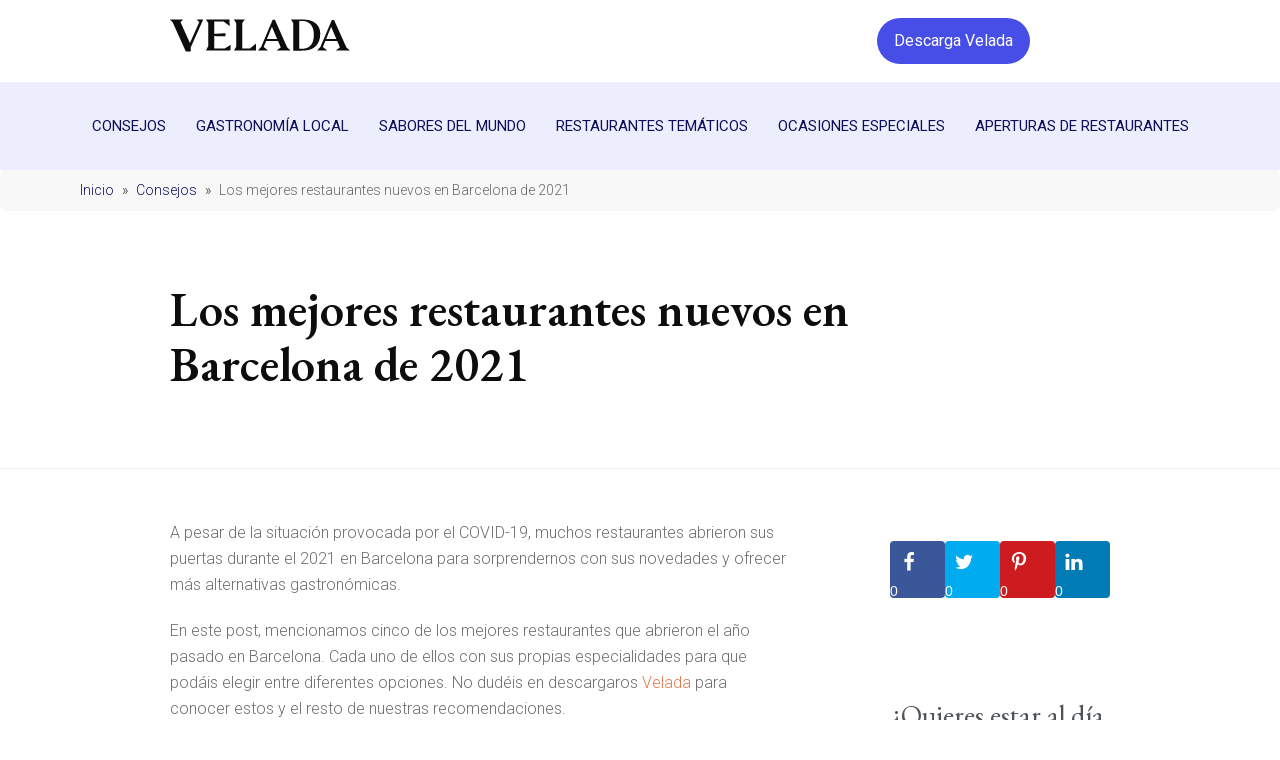

--- FILE ---
content_type: text/html; charset=UTF-8
request_url: https://appvelada.com/los-mejores-restaurantes-en-barcelona-de-2021/
body_size: 36566
content:
<!DOCTYPE html>
<html lang="es" prefix="og: http://ogp.me/ns#">
<head>
<meta charset="UTF-8" />
<meta name="viewport" content="width=device-width, initial-scale=1">
<link rel="profile" href="http://gmpg.org/xfn/11" />
<link rel="pingback" href="https://appvelada.com/xmlrpc.php" />
<meta name='robots' content='index, follow, max-image-preview:large, max-snippet:-1, max-video-preview:-1' />
<meta property="og:locale" content="es_ES" />
<meta property="og:type" content="article" />
<meta property="og:title" content="Los mejores restaurantes nuevos en Barcelona de 2021" />
<meta property="og:description" content="A pesar de la situación provocada por el COVID-19, muchos restaurantes abrieron sus puertas durante el 2021 en Barcelona para sorprendernos con sus novedades y ofrecer más alternativas gastronómicas. En este post, mencionamos cinco de los mejores restaurantes que abrieron el año pasado en Barcelona. Cada uno de ellos con sus propias especialidades para que podáis elegir entre diferentes opciones. No dudéis en descargaros Velada para conocer estos y el resto de nuestras recomendaciones. El Japonés Escondido Ver esta publicación en Instagram Una publicación compartida de Velada App | Restaurantes TOP (@velada.app) El grupo Tragaluz nos presenta El Japonés Escondido," />
<meta property="og:url" content="https://appvelada.com/los-mejores-restaurantes-en-barcelona-de-2021/" />
<meta property="og:site_name" content="Velada" />
<meta property="article:tag" content="Barcelona" />
<meta property="article:section" content="Consejos" />
<meta property="article:published_time" content="2022-01-10T14:40:25+00:00" />
<meta property="article:modified_time" content="2024-05-31T11:43:44+00:00" />
<meta property="og:updated_time" content="2024-05-31T11:43:44+00:00" />
<meta property="og:image" content="https://appvelada.com/wp-content/uploads/durango-820x1024-1.jpeg" />
<meta property="og:image:secure_url" content="https://appvelada.com/wp-content/uploads/durango-820x1024-1.jpeg" />
<meta property="og:image:width" content="820" />
<meta property="og:image:height" content="1024" />
<!-- This site is optimized with the Yoast SEO plugin v22.7 - https://yoast.com/wordpress/plugins/seo/ -->
<title>Los mejores restaurantes nuevos en Barcelona de 2021 - Velada</title>
<link rel="canonical" href="https://appvelada.com/los-mejores-restaurantes-en-barcelona-de-2021/" />
<meta property="og:locale" content="es_ES" />
<meta property="og:type" content="article" />
<meta property="og:title" content="Los mejores restaurantes nuevos en Barcelona de 2021 - Velada" />
<meta property="og:description" content="A pesar de la situación provocada por el COVID-19, muchos restaurantes abrieron sus puertas durante el 2021 en Barcelona para sorprendernos con sus novedades y ofrecer más alternativas gastronómicas. En este post, mencionamos cinco de los mejores restaurantes que abrieron el año pasado en Barcelona. Cada uno de ellos con sus propias especialidades para que [&hellip;]" />
<meta property="og:url" content="https://appvelada.com/los-mejores-restaurantes-en-barcelona-de-2021/" />
<meta property="og:site_name" content="Velada" />
<meta property="article:publisher" content="https://www.facebook.com/veladaapp/" />
<meta property="article:published_time" content="2022-01-10T14:40:25+00:00" />
<meta property="article:modified_time" content="2024-05-31T11:43:44+00:00" />
<meta property="og:image" content="https://appvelada.com/wp-content/uploads/durango-820x1024-1.jpeg" />
<meta property="og:image:width" content="820" />
<meta property="og:image:height" content="1024" />
<meta property="og:image:type" content="image/jpeg" />
<meta name="author" content="veladateam" />
<meta name="twitter:card" content="summary_large_image" />
<meta name="twitter:creator" content="@Velada_app" />
<meta name="twitter:site" content="@Velada_app" />
<meta name="twitter:label1" content="Escrito por" />
<meta name="twitter:data1" content="veladateam" />
<meta name="twitter:label2" content="Tiempo de lectura" />
<meta name="twitter:data2" content="3 minutos" />
<script type="application/ld+json" class="yoast-schema-graph">{"@context":"https://schema.org","@graph":[{"@type":"Article","@id":"https://appvelada.com/los-mejores-restaurantes-en-barcelona-de-2021/#article","isPartOf":{"@id":"https://appvelada.com/los-mejores-restaurantes-en-barcelona-de-2021/"},"author":{"name":"veladateam","@id":"https://appvelada.com/#/schema/person/656e4b99d4f53cc332bede12f1b33f23"},"headline":"Los mejores restaurantes nuevos en Barcelona de 2021","datePublished":"2022-01-10T14:40:25+00:00","dateModified":"2024-05-31T11:43:44+00:00","mainEntityOfPage":{"@id":"https://appvelada.com/los-mejores-restaurantes-en-barcelona-de-2021/"},"wordCount":692,"commentCount":0,"publisher":{"@id":"https://appvelada.com/#organization"},"image":{"@id":"https://appvelada.com/los-mejores-restaurantes-en-barcelona-de-2021/#primaryimage"},"thumbnailUrl":"https://appvelada.com/wp-content/uploads/durango-820x1024-1.jpeg","keywords":["Barcelona"],"articleSection":["Consejos","Tendencias y aperturas"],"inLanguage":"es","potentialAction":[{"@type":"CommentAction","name":"Comment","target":["https://appvelada.com/los-mejores-restaurantes-en-barcelona-de-2021/#respond"]}]},{"@type":"WebPage","@id":"https://appvelada.com/los-mejores-restaurantes-en-barcelona-de-2021/","url":"https://appvelada.com/los-mejores-restaurantes-en-barcelona-de-2021/","name":"Los mejores restaurantes nuevos en Barcelona de 2021 - Velada","isPartOf":{"@id":"https://appvelada.com/#website"},"primaryImageOfPage":{"@id":"https://appvelada.com/los-mejores-restaurantes-en-barcelona-de-2021/#primaryimage"},"image":{"@id":"https://appvelada.com/los-mejores-restaurantes-en-barcelona-de-2021/#primaryimage"},"thumbnailUrl":"https://appvelada.com/wp-content/uploads/durango-820x1024-1.jpeg","datePublished":"2022-01-10T14:40:25+00:00","dateModified":"2024-05-31T11:43:44+00:00","breadcrumb":{"@id":"https://appvelada.com/los-mejores-restaurantes-en-barcelona-de-2021/#breadcrumb"},"inLanguage":"es","potentialAction":[{"@type":"ReadAction","target":["https://appvelada.com/los-mejores-restaurantes-en-barcelona-de-2021/"]}]},{"@type":"ImageObject","inLanguage":"es","@id":"https://appvelada.com/los-mejores-restaurantes-en-barcelona-de-2021/#primaryimage","url":"https://appvelada.com/wp-content/uploads/durango-820x1024-1.jpeg","contentUrl":"https://appvelada.com/wp-content/uploads/durango-820x1024-1.jpeg","width":820,"height":1024,"caption":"nuevos restaurantes 2021"},{"@type":"BreadcrumbList","@id":"https://appvelada.com/los-mejores-restaurantes-en-barcelona-de-2021/#breadcrumb","itemListElement":[{"@type":"ListItem","position":1,"name":"Inicio","item":"https://appvelada.com/"},{"@type":"ListItem","position":2,"name":"Consejos","item":"https://appvelada.com/consejos-guias-gastronomicas/"},{"@type":"ListItem","position":3,"name":"Los mejores restaurantes nuevos en Barcelona de 2021"}]},{"@type":"WebSite","@id":"https://appvelada.com/#website","url":"https://appvelada.com/","name":"Velada","description":"Descubre los mejores restaurantes para cada ocasión","publisher":{"@id":"https://appvelada.com/#organization"},"potentialAction":[{"@type":"SearchAction","target":{"@type":"EntryPoint","urlTemplate":"https://appvelada.com/?s={search_term_string}"},"query-input":"required name=search_term_string"}],"inLanguage":"es"},{"@type":"Organization","@id":"https://appvelada.com/#organization","name":"Velada","url":"https://appvelada.com/","logo":{"@type":"ImageObject","inLanguage":"es","@id":"https://appvelada.com/#/schema/logo/image/","url":"https://appvelada.com/wp-content/uploads/Logo-Velada.svg","contentUrl":"https://appvelada.com/wp-content/uploads/Logo-Velada.svg","caption":"Velada"},"image":{"@id":"https://appvelada.com/#/schema/logo/image/"},"sameAs":["https://www.facebook.com/veladaapp/","https://x.com/Velada_app","https://www.linkedin.com/company/velada/","https://www.instagram.com/velada.app/"]},{"@type":"Person","@id":"https://appvelada.com/#/schema/person/656e4b99d4f53cc332bede12f1b33f23","name":"veladateam","image":{"@type":"ImageObject","inLanguage":"es","@id":"https://appvelada.com/#/schema/person/image/","url":"https://secure.gravatar.com/avatar/e60005e14b79b943182e317dfa40ea133b245db6c761b26528b7febc911634c4?s=96&d=mm&r=g","contentUrl":"https://secure.gravatar.com/avatar/e60005e14b79b943182e317dfa40ea133b245db6c761b26528b7febc911634c4?s=96&d=mm&r=g","caption":"veladateam"},"sameAs":["https://dev.blog.velada.io"]}]}</script>
<!-- / Yoast SEO plugin. -->
<link rel='dns-prefetch' href='//www.googletagmanager.com' />
<link rel='dns-prefetch' href='//fonts.googleapis.com' />
<link rel="alternate" type="application/rss+xml" title="Velada &raquo; Feed" href="https://appvelada.com/feed/" />
<link rel="alternate" type="application/rss+xml" title="Velada &raquo; Feed de los comentarios" href="https://appvelada.com/comments/feed/" />
<link rel="alternate" type="application/rss+xml" title="Velada &raquo; Comentario Los mejores restaurantes nuevos en Barcelona de 2021 del feed" href="https://appvelada.com/los-mejores-restaurantes-en-barcelona-de-2021/feed/" />
<link rel="alternate" title="oEmbed (JSON)" type="application/json+oembed" href="https://appvelada.com/wp-json/oembed/1.0/embed?url=https%3A%2F%2Fappvelada.com%2Flos-mejores-restaurantes-en-barcelona-de-2021%2F" />
<link rel="alternate" title="oEmbed (XML)" type="text/xml+oembed" href="https://appvelada.com/wp-json/oembed/1.0/embed?url=https%3A%2F%2Fappvelada.com%2Flos-mejores-restaurantes-en-barcelona-de-2021%2F&#038;format=xml" />
<!-- This site uses the Google Analytics by MonsterInsights plugin v9.11.1 - Using Analytics tracking - https://www.monsterinsights.com/ -->
<!-- Nota: MonsterInsights no está actualmente configurado en este sitio. El dueño del sitio necesita identificarse usando su cuenta de Google Analytics en el panel de ajustes de MonsterInsights. -->
<!-- No tracking code set -->
<!-- / Google Analytics by MonsterInsights -->
<style id='wp-img-auto-sizes-contain-inline-css' type='text/css'>
img:is([sizes=auto i],[sizes^="auto," i]){contain-intrinsic-size:3000px 1500px}
/*# sourceURL=wp-img-auto-sizes-contain-inline-css */
</style>
<!-- <link rel='stylesheet' id='lfb_frontend-libs-css' href='https://appvelada.com/wp-content/plugins/estimation-form/assets/css/lfb_frontendPackedLibs.min.css' type='text/css' media='all' /> -->
<!-- <link rel='stylesheet' id='lfb_frontend-css' href='https://appvelada.com/wp-content/plugins/estimation-form/assets/css/lfb_forms.min.css' type='text/css' media='all' /> -->
<link rel="stylesheet" type="text/css" href="//appvelada.com/wp-content/cache/wpfc-minified/g0aps665/9tfgm.css" media="all"/>
<style id='wp-block-library-inline-css' type='text/css'>
:root{--wp-block-synced-color:#7a00df;--wp-block-synced-color--rgb:122,0,223;--wp-bound-block-color:var(--wp-block-synced-color);--wp-editor-canvas-background:#ddd;--wp-admin-theme-color:#007cba;--wp-admin-theme-color--rgb:0,124,186;--wp-admin-theme-color-darker-10:#006ba1;--wp-admin-theme-color-darker-10--rgb:0,107,160.5;--wp-admin-theme-color-darker-20:#005a87;--wp-admin-theme-color-darker-20--rgb:0,90,135;--wp-admin-border-width-focus:2px}@media (min-resolution:192dpi){:root{--wp-admin-border-width-focus:1.5px}}.wp-element-button{cursor:pointer}:root .has-very-light-gray-background-color{background-color:#eee}:root .has-very-dark-gray-background-color{background-color:#313131}:root .has-very-light-gray-color{color:#eee}:root .has-very-dark-gray-color{color:#313131}:root .has-vivid-green-cyan-to-vivid-cyan-blue-gradient-background{background:linear-gradient(135deg,#00d084,#0693e3)}:root .has-purple-crush-gradient-background{background:linear-gradient(135deg,#34e2e4,#4721fb 50%,#ab1dfe)}:root .has-hazy-dawn-gradient-background{background:linear-gradient(135deg,#faaca8,#dad0ec)}:root .has-subdued-olive-gradient-background{background:linear-gradient(135deg,#fafae1,#67a671)}:root .has-atomic-cream-gradient-background{background:linear-gradient(135deg,#fdd79a,#004a59)}:root .has-nightshade-gradient-background{background:linear-gradient(135deg,#330968,#31cdcf)}:root .has-midnight-gradient-background{background:linear-gradient(135deg,#020381,#2874fc)}:root{--wp--preset--font-size--normal:16px;--wp--preset--font-size--huge:42px}.has-regular-font-size{font-size:1em}.has-larger-font-size{font-size:2.625em}.has-normal-font-size{font-size:var(--wp--preset--font-size--normal)}.has-huge-font-size{font-size:var(--wp--preset--font-size--huge)}.has-text-align-center{text-align:center}.has-text-align-left{text-align:left}.has-text-align-right{text-align:right}.has-fit-text{white-space:nowrap!important}#end-resizable-editor-section{display:none}.aligncenter{clear:both}.items-justified-left{justify-content:flex-start}.items-justified-center{justify-content:center}.items-justified-right{justify-content:flex-end}.items-justified-space-between{justify-content:space-between}.screen-reader-text{border:0;clip-path:inset(50%);height:1px;margin:-1px;overflow:hidden;padding:0;position:absolute;width:1px;word-wrap:normal!important}.screen-reader-text:focus{background-color:#ddd;clip-path:none;color:#444;display:block;font-size:1em;height:auto;left:5px;line-height:normal;padding:15px 23px 14px;text-decoration:none;top:5px;width:auto;z-index:100000}html :where(.has-border-color){border-style:solid}html :where([style*=border-top-color]){border-top-style:solid}html :where([style*=border-right-color]){border-right-style:solid}html :where([style*=border-bottom-color]){border-bottom-style:solid}html :where([style*=border-left-color]){border-left-style:solid}html :where([style*=border-width]){border-style:solid}html :where([style*=border-top-width]){border-top-style:solid}html :where([style*=border-right-width]){border-right-style:solid}html :where([style*=border-bottom-width]){border-bottom-style:solid}html :where([style*=border-left-width]){border-left-style:solid}html :where(img[class*=wp-image-]){height:auto;max-width:100%}:where(figure){margin:0 0 1em}html :where(.is-position-sticky){--wp-admin--admin-bar--position-offset:var(--wp-admin--admin-bar--height,0px)}@media screen and (max-width:600px){html :where(.is-position-sticky){--wp-admin--admin-bar--position-offset:0px}}
/*# sourceURL=wp-block-library-inline-css */
</style><style id='wp-block-button-inline-css' type='text/css'>
.wp-block-button__link{align-content:center;box-sizing:border-box;cursor:pointer;display:inline-block;height:100%;text-align:center;word-break:break-word}.wp-block-button__link.aligncenter{text-align:center}.wp-block-button__link.alignright{text-align:right}:where(.wp-block-button__link){border-radius:9999px;box-shadow:none;padding:calc(.667em + 2px) calc(1.333em + 2px);text-decoration:none}.wp-block-button[style*=text-decoration] .wp-block-button__link{text-decoration:inherit}.wp-block-buttons>.wp-block-button.has-custom-width{max-width:none}.wp-block-buttons>.wp-block-button.has-custom-width .wp-block-button__link{width:100%}.wp-block-buttons>.wp-block-button.has-custom-font-size .wp-block-button__link{font-size:inherit}.wp-block-buttons>.wp-block-button.wp-block-button__width-25{width:calc(25% - var(--wp--style--block-gap, .5em)*.75)}.wp-block-buttons>.wp-block-button.wp-block-button__width-50{width:calc(50% - var(--wp--style--block-gap, .5em)*.5)}.wp-block-buttons>.wp-block-button.wp-block-button__width-75{width:calc(75% - var(--wp--style--block-gap, .5em)*.25)}.wp-block-buttons>.wp-block-button.wp-block-button__width-100{flex-basis:100%;width:100%}.wp-block-buttons.is-vertical>.wp-block-button.wp-block-button__width-25{width:25%}.wp-block-buttons.is-vertical>.wp-block-button.wp-block-button__width-50{width:50%}.wp-block-buttons.is-vertical>.wp-block-button.wp-block-button__width-75{width:75%}.wp-block-button.is-style-squared,.wp-block-button__link.wp-block-button.is-style-squared{border-radius:0}.wp-block-button.no-border-radius,.wp-block-button__link.no-border-radius{border-radius:0!important}:root :where(.wp-block-button .wp-block-button__link.is-style-outline),:root :where(.wp-block-button.is-style-outline>.wp-block-button__link){border:2px solid;padding:.667em 1.333em}:root :where(.wp-block-button .wp-block-button__link.is-style-outline:not(.has-text-color)),:root :where(.wp-block-button.is-style-outline>.wp-block-button__link:not(.has-text-color)){color:currentColor}:root :where(.wp-block-button .wp-block-button__link.is-style-outline:not(.has-background)),:root :where(.wp-block-button.is-style-outline>.wp-block-button__link:not(.has-background)){background-color:initial;background-image:none}
/*# sourceURL=https://appvelada.com/wp-includes/blocks/button/style.min.css */
</style>
<style id='wp-block-image-inline-css' type='text/css'>
.wp-block-image>a,.wp-block-image>figure>a{display:inline-block}.wp-block-image img{box-sizing:border-box;height:auto;max-width:100%;vertical-align:bottom}@media not (prefers-reduced-motion){.wp-block-image img.hide{visibility:hidden}.wp-block-image img.show{animation:show-content-image .4s}}.wp-block-image[style*=border-radius] img,.wp-block-image[style*=border-radius]>a{border-radius:inherit}.wp-block-image.has-custom-border img{box-sizing:border-box}.wp-block-image.aligncenter{text-align:center}.wp-block-image.alignfull>a,.wp-block-image.alignwide>a{width:100%}.wp-block-image.alignfull img,.wp-block-image.alignwide img{height:auto;width:100%}.wp-block-image .aligncenter,.wp-block-image .alignleft,.wp-block-image .alignright,.wp-block-image.aligncenter,.wp-block-image.alignleft,.wp-block-image.alignright{display:table}.wp-block-image .aligncenter>figcaption,.wp-block-image .alignleft>figcaption,.wp-block-image .alignright>figcaption,.wp-block-image.aligncenter>figcaption,.wp-block-image.alignleft>figcaption,.wp-block-image.alignright>figcaption{caption-side:bottom;display:table-caption}.wp-block-image .alignleft{float:left;margin:.5em 1em .5em 0}.wp-block-image .alignright{float:right;margin:.5em 0 .5em 1em}.wp-block-image .aligncenter{margin-left:auto;margin-right:auto}.wp-block-image :where(figcaption){margin-bottom:1em;margin-top:.5em}.wp-block-image.is-style-circle-mask img{border-radius:9999px}@supports ((-webkit-mask-image:none) or (mask-image:none)) or (-webkit-mask-image:none){.wp-block-image.is-style-circle-mask img{border-radius:0;-webkit-mask-image:url('data:image/svg+xml;utf8,<svg viewBox="0 0 100 100" xmlns="http://www.w3.org/2000/svg"><circle cx="50" cy="50" r="50"/></svg>');mask-image:url('data:image/svg+xml;utf8,<svg viewBox="0 0 100 100" xmlns="http://www.w3.org/2000/svg"><circle cx="50" cy="50" r="50"/></svg>');mask-mode:alpha;-webkit-mask-position:center;mask-position:center;-webkit-mask-repeat:no-repeat;mask-repeat:no-repeat;-webkit-mask-size:contain;mask-size:contain}}:root :where(.wp-block-image.is-style-rounded img,.wp-block-image .is-style-rounded img){border-radius:9999px}.wp-block-image figure{margin:0}.wp-lightbox-container{display:flex;flex-direction:column;position:relative}.wp-lightbox-container img{cursor:zoom-in}.wp-lightbox-container img:hover+button{opacity:1}.wp-lightbox-container button{align-items:center;backdrop-filter:blur(16px) saturate(180%);background-color:#5a5a5a40;border:none;border-radius:4px;cursor:zoom-in;display:flex;height:20px;justify-content:center;opacity:0;padding:0;position:absolute;right:16px;text-align:center;top:16px;width:20px;z-index:100}@media not (prefers-reduced-motion){.wp-lightbox-container button{transition:opacity .2s ease}}.wp-lightbox-container button:focus-visible{outline:3px auto #5a5a5a40;outline:3px auto -webkit-focus-ring-color;outline-offset:3px}.wp-lightbox-container button:hover{cursor:pointer;opacity:1}.wp-lightbox-container button:focus{opacity:1}.wp-lightbox-container button:focus,.wp-lightbox-container button:hover,.wp-lightbox-container button:not(:hover):not(:active):not(.has-background){background-color:#5a5a5a40;border:none}.wp-lightbox-overlay{box-sizing:border-box;cursor:zoom-out;height:100vh;left:0;overflow:hidden;position:fixed;top:0;visibility:hidden;width:100%;z-index:100000}.wp-lightbox-overlay .close-button{align-items:center;cursor:pointer;display:flex;justify-content:center;min-height:40px;min-width:40px;padding:0;position:absolute;right:calc(env(safe-area-inset-right) + 16px);top:calc(env(safe-area-inset-top) + 16px);z-index:5000000}.wp-lightbox-overlay .close-button:focus,.wp-lightbox-overlay .close-button:hover,.wp-lightbox-overlay .close-button:not(:hover):not(:active):not(.has-background){background:none;border:none}.wp-lightbox-overlay .lightbox-image-container{height:var(--wp--lightbox-container-height);left:50%;overflow:hidden;position:absolute;top:50%;transform:translate(-50%,-50%);transform-origin:top left;width:var(--wp--lightbox-container-width);z-index:9999999999}.wp-lightbox-overlay .wp-block-image{align-items:center;box-sizing:border-box;display:flex;height:100%;justify-content:center;margin:0;position:relative;transform-origin:0 0;width:100%;z-index:3000000}.wp-lightbox-overlay .wp-block-image img{height:var(--wp--lightbox-image-height);min-height:var(--wp--lightbox-image-height);min-width:var(--wp--lightbox-image-width);width:var(--wp--lightbox-image-width)}.wp-lightbox-overlay .wp-block-image figcaption{display:none}.wp-lightbox-overlay button{background:none;border:none}.wp-lightbox-overlay .scrim{background-color:#fff;height:100%;opacity:.9;position:absolute;width:100%;z-index:2000000}.wp-lightbox-overlay.active{visibility:visible}@media not (prefers-reduced-motion){.wp-lightbox-overlay.active{animation:turn-on-visibility .25s both}.wp-lightbox-overlay.active img{animation:turn-on-visibility .35s both}.wp-lightbox-overlay.show-closing-animation:not(.active){animation:turn-off-visibility .35s both}.wp-lightbox-overlay.show-closing-animation:not(.active) img{animation:turn-off-visibility .25s both}.wp-lightbox-overlay.zoom.active{animation:none;opacity:1;visibility:visible}.wp-lightbox-overlay.zoom.active .lightbox-image-container{animation:lightbox-zoom-in .4s}.wp-lightbox-overlay.zoom.active .lightbox-image-container img{animation:none}.wp-lightbox-overlay.zoom.active .scrim{animation:turn-on-visibility .4s forwards}.wp-lightbox-overlay.zoom.show-closing-animation:not(.active){animation:none}.wp-lightbox-overlay.zoom.show-closing-animation:not(.active) .lightbox-image-container{animation:lightbox-zoom-out .4s}.wp-lightbox-overlay.zoom.show-closing-animation:not(.active) .lightbox-image-container img{animation:none}.wp-lightbox-overlay.zoom.show-closing-animation:not(.active) .scrim{animation:turn-off-visibility .4s forwards}}@keyframes show-content-image{0%{visibility:hidden}99%{visibility:hidden}to{visibility:visible}}@keyframes turn-on-visibility{0%{opacity:0}to{opacity:1}}@keyframes turn-off-visibility{0%{opacity:1;visibility:visible}99%{opacity:0;visibility:visible}to{opacity:0;visibility:hidden}}@keyframes lightbox-zoom-in{0%{transform:translate(calc((-100vw + var(--wp--lightbox-scrollbar-width))/2 + var(--wp--lightbox-initial-left-position)),calc(-50vh + var(--wp--lightbox-initial-top-position))) scale(var(--wp--lightbox-scale))}to{transform:translate(-50%,-50%) scale(1)}}@keyframes lightbox-zoom-out{0%{transform:translate(-50%,-50%) scale(1);visibility:visible}99%{visibility:visible}to{transform:translate(calc((-100vw + var(--wp--lightbox-scrollbar-width))/2 + var(--wp--lightbox-initial-left-position)),calc(-50vh + var(--wp--lightbox-initial-top-position))) scale(var(--wp--lightbox-scale));visibility:hidden}}
/*# sourceURL=https://appvelada.com/wp-includes/blocks/image/style.min.css */
</style>
<style id='wp-block-image-theme-inline-css' type='text/css'>
:root :where(.wp-block-image figcaption){color:#555;font-size:13px;text-align:center}.is-dark-theme :root :where(.wp-block-image figcaption){color:#ffffffa6}.wp-block-image{margin:0 0 1em}
/*# sourceURL=https://appvelada.com/wp-includes/blocks/image/theme.min.css */
</style>
<style id='wp-block-buttons-inline-css' type='text/css'>
.wp-block-buttons{box-sizing:border-box}.wp-block-buttons.is-vertical{flex-direction:column}.wp-block-buttons.is-vertical>.wp-block-button:last-child{margin-bottom:0}.wp-block-buttons>.wp-block-button{display:inline-block;margin:0}.wp-block-buttons.is-content-justification-left{justify-content:flex-start}.wp-block-buttons.is-content-justification-left.is-vertical{align-items:flex-start}.wp-block-buttons.is-content-justification-center{justify-content:center}.wp-block-buttons.is-content-justification-center.is-vertical{align-items:center}.wp-block-buttons.is-content-justification-right{justify-content:flex-end}.wp-block-buttons.is-content-justification-right.is-vertical{align-items:flex-end}.wp-block-buttons.is-content-justification-space-between{justify-content:space-between}.wp-block-buttons.aligncenter{text-align:center}.wp-block-buttons:not(.is-content-justification-space-between,.is-content-justification-right,.is-content-justification-left,.is-content-justification-center) .wp-block-button.aligncenter{margin-left:auto;margin-right:auto;width:100%}.wp-block-buttons[style*=text-decoration] .wp-block-button,.wp-block-buttons[style*=text-decoration] .wp-block-button__link{text-decoration:inherit}.wp-block-buttons.has-custom-font-size .wp-block-button__link{font-size:inherit}.wp-block-buttons .wp-block-button__link{width:100%}.wp-block-button.aligncenter{text-align:center}
/*# sourceURL=https://appvelada.com/wp-includes/blocks/buttons/style.min.css */
</style>
<style id='global-styles-inline-css' type='text/css'>
:root{--wp--preset--aspect-ratio--square: 1;--wp--preset--aspect-ratio--4-3: 4/3;--wp--preset--aspect-ratio--3-4: 3/4;--wp--preset--aspect-ratio--3-2: 3/2;--wp--preset--aspect-ratio--2-3: 2/3;--wp--preset--aspect-ratio--16-9: 16/9;--wp--preset--aspect-ratio--9-16: 9/16;--wp--preset--color--black: #000000;--wp--preset--color--cyan-bluish-gray: #abb8c3;--wp--preset--color--white: #FFF;--wp--preset--color--pale-pink: #f78da7;--wp--preset--color--vivid-red: #cf2e2e;--wp--preset--color--luminous-vivid-orange: #ff6900;--wp--preset--color--luminous-vivid-amber: #fcb900;--wp--preset--color--light-green-cyan: #7bdcb5;--wp--preset--color--vivid-green-cyan: #00d084;--wp--preset--color--pale-cyan-blue: #8ed1fc;--wp--preset--color--vivid-cyan-blue: #0693e3;--wp--preset--color--vivid-purple: #9b51e0;--wp--preset--color--primary: rgb(230, 122, 76);--wp--preset--color--secondary: #A2C438;--wp--preset--color--blue: #1E5181;--wp--preset--color--dark-gray: #282D30;--wp--preset--color--light-gray: #9BA0A2;--wp--preset--gradient--vivid-cyan-blue-to-vivid-purple: linear-gradient(135deg,rgb(6,147,227) 0%,rgb(155,81,224) 100%);--wp--preset--gradient--light-green-cyan-to-vivid-green-cyan: linear-gradient(135deg,rgb(122,220,180) 0%,rgb(0,208,130) 100%);--wp--preset--gradient--luminous-vivid-amber-to-luminous-vivid-orange: linear-gradient(135deg,rgb(252,185,0) 0%,rgb(255,105,0) 100%);--wp--preset--gradient--luminous-vivid-orange-to-vivid-red: linear-gradient(135deg,rgb(255,105,0) 0%,rgb(207,46,46) 100%);--wp--preset--gradient--very-light-gray-to-cyan-bluish-gray: linear-gradient(135deg,rgb(238,238,238) 0%,rgb(169,184,195) 100%);--wp--preset--gradient--cool-to-warm-spectrum: linear-gradient(135deg,rgb(74,234,220) 0%,rgb(151,120,209) 20%,rgb(207,42,186) 40%,rgb(238,44,130) 60%,rgb(251,105,98) 80%,rgb(254,248,76) 100%);--wp--preset--gradient--blush-light-purple: linear-gradient(135deg,rgb(255,206,236) 0%,rgb(152,150,240) 100%);--wp--preset--gradient--blush-bordeaux: linear-gradient(135deg,rgb(254,205,165) 0%,rgb(254,45,45) 50%,rgb(107,0,62) 100%);--wp--preset--gradient--luminous-dusk: linear-gradient(135deg,rgb(255,203,112) 0%,rgb(199,81,192) 50%,rgb(65,88,208) 100%);--wp--preset--gradient--pale-ocean: linear-gradient(135deg,rgb(255,245,203) 0%,rgb(182,227,212) 50%,rgb(51,167,181) 100%);--wp--preset--gradient--electric-grass: linear-gradient(135deg,rgb(202,248,128) 0%,rgb(113,206,126) 100%);--wp--preset--gradient--midnight: linear-gradient(135deg,rgb(2,3,129) 0%,rgb(40,116,252) 100%);--wp--preset--font-size--small: 19.5px;--wp--preset--font-size--medium: 20px;--wp--preset--font-size--large: 36.5px;--wp--preset--font-size--x-large: 42px;--wp--preset--font-size--normal: 22px;--wp--preset--font-size--huge: 49.5px;--wp--preset--spacing--20: 0.44rem;--wp--preset--spacing--30: 0.67rem;--wp--preset--spacing--40: 1rem;--wp--preset--spacing--50: 1.5rem;--wp--preset--spacing--60: 2.25rem;--wp--preset--spacing--70: 3.38rem;--wp--preset--spacing--80: 5.06rem;--wp--preset--shadow--natural: 6px 6px 9px rgba(0, 0, 0, 0.2);--wp--preset--shadow--deep: 12px 12px 50px rgba(0, 0, 0, 0.4);--wp--preset--shadow--sharp: 6px 6px 0px rgba(0, 0, 0, 0.2);--wp--preset--shadow--outlined: 6px 6px 0px -3px rgb(255, 255, 255), 6px 6px rgb(0, 0, 0);--wp--preset--shadow--crisp: 6px 6px 0px rgb(0, 0, 0);}:where(.is-layout-flex){gap: 0.5em;}:where(.is-layout-grid){gap: 0.5em;}body .is-layout-flex{display: flex;}.is-layout-flex{flex-wrap: wrap;align-items: center;}.is-layout-flex > :is(*, div){margin: 0;}body .is-layout-grid{display: grid;}.is-layout-grid > :is(*, div){margin: 0;}:where(.wp-block-columns.is-layout-flex){gap: 2em;}:where(.wp-block-columns.is-layout-grid){gap: 2em;}:where(.wp-block-post-template.is-layout-flex){gap: 1.25em;}:where(.wp-block-post-template.is-layout-grid){gap: 1.25em;}.has-black-color{color: var(--wp--preset--color--black) !important;}.has-cyan-bluish-gray-color{color: var(--wp--preset--color--cyan-bluish-gray) !important;}.has-white-color{color: var(--wp--preset--color--white) !important;}.has-pale-pink-color{color: var(--wp--preset--color--pale-pink) !important;}.has-vivid-red-color{color: var(--wp--preset--color--vivid-red) !important;}.has-luminous-vivid-orange-color{color: var(--wp--preset--color--luminous-vivid-orange) !important;}.has-luminous-vivid-amber-color{color: var(--wp--preset--color--luminous-vivid-amber) !important;}.has-light-green-cyan-color{color: var(--wp--preset--color--light-green-cyan) !important;}.has-vivid-green-cyan-color{color: var(--wp--preset--color--vivid-green-cyan) !important;}.has-pale-cyan-blue-color{color: var(--wp--preset--color--pale-cyan-blue) !important;}.has-vivid-cyan-blue-color{color: var(--wp--preset--color--vivid-cyan-blue) !important;}.has-vivid-purple-color{color: var(--wp--preset--color--vivid-purple) !important;}.has-black-background-color{background-color: var(--wp--preset--color--black) !important;}.has-cyan-bluish-gray-background-color{background-color: var(--wp--preset--color--cyan-bluish-gray) !important;}.has-white-background-color{background-color: var(--wp--preset--color--white) !important;}.has-pale-pink-background-color{background-color: var(--wp--preset--color--pale-pink) !important;}.has-vivid-red-background-color{background-color: var(--wp--preset--color--vivid-red) !important;}.has-luminous-vivid-orange-background-color{background-color: var(--wp--preset--color--luminous-vivid-orange) !important;}.has-luminous-vivid-amber-background-color{background-color: var(--wp--preset--color--luminous-vivid-amber) !important;}.has-light-green-cyan-background-color{background-color: var(--wp--preset--color--light-green-cyan) !important;}.has-vivid-green-cyan-background-color{background-color: var(--wp--preset--color--vivid-green-cyan) !important;}.has-pale-cyan-blue-background-color{background-color: var(--wp--preset--color--pale-cyan-blue) !important;}.has-vivid-cyan-blue-background-color{background-color: var(--wp--preset--color--vivid-cyan-blue) !important;}.has-vivid-purple-background-color{background-color: var(--wp--preset--color--vivid-purple) !important;}.has-black-border-color{border-color: var(--wp--preset--color--black) !important;}.has-cyan-bluish-gray-border-color{border-color: var(--wp--preset--color--cyan-bluish-gray) !important;}.has-white-border-color{border-color: var(--wp--preset--color--white) !important;}.has-pale-pink-border-color{border-color: var(--wp--preset--color--pale-pink) !important;}.has-vivid-red-border-color{border-color: var(--wp--preset--color--vivid-red) !important;}.has-luminous-vivid-orange-border-color{border-color: var(--wp--preset--color--luminous-vivid-orange) !important;}.has-luminous-vivid-amber-border-color{border-color: var(--wp--preset--color--luminous-vivid-amber) !important;}.has-light-green-cyan-border-color{border-color: var(--wp--preset--color--light-green-cyan) !important;}.has-vivid-green-cyan-border-color{border-color: var(--wp--preset--color--vivid-green-cyan) !important;}.has-pale-cyan-blue-border-color{border-color: var(--wp--preset--color--pale-cyan-blue) !important;}.has-vivid-cyan-blue-border-color{border-color: var(--wp--preset--color--vivid-cyan-blue) !important;}.has-vivid-purple-border-color{border-color: var(--wp--preset--color--vivid-purple) !important;}.has-vivid-cyan-blue-to-vivid-purple-gradient-background{background: var(--wp--preset--gradient--vivid-cyan-blue-to-vivid-purple) !important;}.has-light-green-cyan-to-vivid-green-cyan-gradient-background{background: var(--wp--preset--gradient--light-green-cyan-to-vivid-green-cyan) !important;}.has-luminous-vivid-amber-to-luminous-vivid-orange-gradient-background{background: var(--wp--preset--gradient--luminous-vivid-amber-to-luminous-vivid-orange) !important;}.has-luminous-vivid-orange-to-vivid-red-gradient-background{background: var(--wp--preset--gradient--luminous-vivid-orange-to-vivid-red) !important;}.has-very-light-gray-to-cyan-bluish-gray-gradient-background{background: var(--wp--preset--gradient--very-light-gray-to-cyan-bluish-gray) !important;}.has-cool-to-warm-spectrum-gradient-background{background: var(--wp--preset--gradient--cool-to-warm-spectrum) !important;}.has-blush-light-purple-gradient-background{background: var(--wp--preset--gradient--blush-light-purple) !important;}.has-blush-bordeaux-gradient-background{background: var(--wp--preset--gradient--blush-bordeaux) !important;}.has-luminous-dusk-gradient-background{background: var(--wp--preset--gradient--luminous-dusk) !important;}.has-pale-ocean-gradient-background{background: var(--wp--preset--gradient--pale-ocean) !important;}.has-electric-grass-gradient-background{background: var(--wp--preset--gradient--electric-grass) !important;}.has-midnight-gradient-background{background: var(--wp--preset--gradient--midnight) !important;}.has-small-font-size{font-size: var(--wp--preset--font-size--small) !important;}.has-medium-font-size{font-size: var(--wp--preset--font-size--medium) !important;}.has-large-font-size{font-size: var(--wp--preset--font-size--large) !important;}.has-x-large-font-size{font-size: var(--wp--preset--font-size--x-large) !important;}
/*# sourceURL=global-styles-inline-css */
</style>
<style id='classic-theme-styles-inline-css' type='text/css'>
/*! This file is auto-generated */
.wp-block-button__link{color:#fff;background-color:#32373c;border-radius:9999px;box-shadow:none;text-decoration:none;padding:calc(.667em + 2px) calc(1.333em + 2px);font-size:1.125em}.wp-block-file__button{background:#32373c;color:#fff;text-decoration:none}
/*# sourceURL=/wp-includes/css/classic-themes.min.css */
</style>
<!-- <link rel='stylesheet' id='lbmn-gutenberg-css' href='https://appvelada.com/wp-content/themes/seowp/gutenberg.css' type='text/css' media='all' /> -->
<!-- <link rel='stylesheet' id='dslc-fontawesome-css' href='https://appvelada.com/wp-content/plugins/live-composer-page-builder/css/font-awesome.css' type='text/css' media='all' /> -->
<!-- <link rel='stylesheet' id='dslc-ext-css' href='https://appvelada.com/wp-content/themes/seowp/iconfont/style.css' type='text/css' media='all' /> -->
<!-- <link rel='stylesheet' id='dslc-social-css' href='https://appvelada.com/wp-content/themes/seowp/iconfont/social-share-icons.css' type='text/css' media='all' /> -->
<!-- <link rel='stylesheet' id='dslc-plugins-css-css' href='https://appvelada.com/wp-content/plugins/live-composer-page-builder/css/dist/frontend.plugins.min.css' type='text/css' media='all' /> -->
<!-- <link rel='stylesheet' id='dslc-frontend-css-css' href='https://appvelada.com/wp-content/plugins/live-composer-page-builder/css/dist/frontend.min.css' type='text/css' media='all' /> -->
<!-- <link rel='stylesheet' id='lcmenupro-css-css' href='https://appvelada.com/wp-content/plugins/lc-extensions/extensions/menu/css/main.css' type='text/css' media='all' /> -->
<!-- <link rel='stylesheet' id='lc-opensstreetmap-css' href='https://appvelada.com/wp-content/plugins/lc-extensions/extensions/openstreetmap/css/leaflet.css' type='text/css' media='all' /> -->
<!-- <link rel='stylesheet' id='subscribe-forms-css-css' href='https://appvelada.com/wp-content/plugins/easy-social-share-buttons3/assets/modules/subscribe-forms.min.css' type='text/css' media='all' /> -->
<!-- <link rel='stylesheet' id='easy-social-share-buttons-css' href='https://appvelada.com/wp-content/plugins/easy-social-share-buttons3/assets/css/easy-social-share-buttons.min.css' type='text/css' media='all' /> -->
<!-- <link rel='stylesheet' id='ms-main-css' href='https://appvelada.com/wp-content/plugins/masterslider/public/assets/css/masterslider.main.css' type='text/css' media='all' /> -->
<!-- <link rel='stylesheet' id='ms-custom-css' href='https://appvelada.com/wp-content/uploads/masterslider/custom.css' type='text/css' media='all' /> -->
<!-- <link rel='stylesheet' id='lbmn-style-css' href='https://appvelada.com/wp-content/themes/seowp/style.css' type='text/css' media='all' /> -->
<link rel="stylesheet" type="text/css" href="//appvelada.com/wp-content/cache/wpfc-minified/fe3v4thk/djjuq.css" media="all"/>
<style id='lbmn-style-inline-css' type='text/css'>
.pseudo-preloader .global-container { z-index: 100; position: relative; }
.pseudo-preloader .global-wrapper:before {
position: absolute; content: ""; left: 0; top: 0; width: 100%; height: 100%;
position: fixed; height: 100vh;
-webkit-transition: all 0.3s;
-webkit-transition-delay: 0.2s;
-moz-transition: all 0.3s 0.2s;
-o-transition: all 0.3s 0.2s;
transition: all 0.3s 0.2s;
z-index: 999999; background: #fff; }
.pseudo-preloader .global-wrapper:after {
width: 80px;
height: 80px;
content: "";		background: transparent url("https://appvelada.com/wp-content/themes/seowp/images/preloader.gif") no-repeat;		background-size: 80px 80px;
position: fixed; display: block; left: 50%; top: 50vh; margin-left: -40px; z-index: 1000000;
-webkit-transition: all 0.4s;
-webkit-transition-delay: 0.4s;
-moz-transition: all 0.4s 0.4s;
-o-transition: all 0.4s 0.4s;
transition: all 0.4s 0.4s;
}
html.content-loaded .global-wrapper:before,
html.content-loaded .global-wrapper:after {
opacity: 0; z-index: -1; color: rgba(0, 0, 0, 0);
-webkit-transition: all 0.2s;
-moz-transition: all 0.2s;
-o-transition: all 0.2s;
transition: all 0.2s; }
body, .global-wrapper {background-color:rgb(255, 255, 255);}body.boxed-page-layout {background-color:rgb(102, 130, 144);}body.boxed-page-layout:before {opacity:;}.notification-panel {background-color:RGB(24, 101, 160);}.notification-panel, .notification-panel * { color:RGB(189, 227, 252);}.notification-panel:before {min-height:50px;}.notification-panel:hover {background-color:RGB(15, 119, 200);}.notification-panel:hover, .notification-panel:hover * {color:RGB(255, 255, 255);}a {color:rgb(230, 122, 76);}a:hover {color:rgb(230, 122, 76);}div.editor-styles-wrapper .wp-block-button:not(.is-style-outline) .wp-block-button__link:not(.has-background),.entry-content .wp-block-button:not(.is-style-outline) .wp-block-button__link:not(.has-background) {background-color:rgb(230, 122, 76);}.has-primary-background-color {background-color:rgb(230, 122, 76);}.wp-block-button.is-style-outline .wp-block-button__link:not(.has-text-color) {color:rgb(230, 122, 76);}body, body .dslc-module-front {font-family:'Roboto', Helvetica,Arial,'DejaVu Sans','Liberation Sans',Freesans,sans-serif;line-height:26px;font-weight:300;color:rgb(110, 110, 110);}.site {font-size:16px;}p {margin-bottom:20px;}h1 {font-family:'EB Garamond', Helvetica,Arial,'DejaVu Sans','Liberation Sans',Freesans,sans-serif;font-size:64px;line-height:48px;font-weight:400;margin-bottom:25px;color:rgb(13, 13, 13);}h2 {font-family:'EB Garamond', Helvetica,Arial,'DejaVu Sans','Liberation Sans',Freesans,sans-serif;font-size:56px;line-height:60px;font-weight:400;margin-bottom:20px;color:rgb(13, 13, 13);}h3 {font-family:'EB Garamond', Helvetica,Arial,'DejaVu Sans','Liberation Sans',Freesans,sans-serif;font-size:48px;line-height:50px;font-weight:400;margin-bottom:20px;color:rgb(13, 13, 13);}h4 {font-family:'EB Garamond', Helvetica,Arial,'DejaVu Sans','Liberation Sans',Freesans,sans-serif;font-size:44px;line-height:44px;font-weight:400;margin-bottom:18px;color:rgb(13, 13, 13);}h5 {font-family:'EB Garamond', Helvetica,Arial,'DejaVu Sans','Liberation Sans',Freesans,sans-serif;font-size:32px;line-height:34px;font-weight:400;margin-bottom:25px;color:rgb(13, 13, 13);}h6 {font-family:'EB Garamond', Helvetica,Arial,'DejaVu Sans','Liberation Sans',Freesans,sans-serif;font-size:17px;line-height:27px;font-weight:400;margin-bottom:25px;color:rgb(13, 13, 13);}.calltoaction-area {background-color:rgb(54, 61, 65);height:160px;line-height:160px;}.calltoaction-area, .calltoaction-area * {color:RGB(255, 255, 255);}.calltoaction-area:hover {background-color:rgb(86, 174, 227);}.calltoaction-area:hover, .calltoaction-area:hover * { color:RGB(255, 255, 255); }.calltoaction-area__content {font-family:'EB Garamond', Helvetica,Arial,'DejaVu Sans','Liberation Sans',Freesans,sans-serif;font-weight:300;font-size:35px;}input[type="text"], input[type="password"], input[type="date"], input[type="datetime"], input[type="datetime-local"], input[type="month"], input[type="week"], input[type="email"], input[type="number"], input[type="search"], input[type="tel"], input[type="time"], input[type="url"], textarea {background:rgb(255, 255, 255);}
/*# sourceURL=lbmn-style-inline-css */
</style>
<!-- <link rel='stylesheet' id='lbmn-megamainmenu-alternative-style-css' href='https://appvelada.com/wp-content/themes/seowp/design/nopluginscss/nomegamenuactive.css' type='text/css' media='all' /> -->
<link rel="stylesheet" type="text/css" href="//appvelada.com/wp-content/cache/wpfc-minified/q7uh21ic/5ufcd.css" media="all"/>
<link rel='stylesheet' id='lbmn-google-fonts-css' href='//fonts.googleapis.com/css?family=EB+Garamond%7CRoboto%3A100%2C300%2C400%2C500%2C700%2C900&#038;ver=2.3.0#038;subset=latin' type='text/css' media='all' />
<!-- <link rel='stylesheet' id='wp-block-paragraph-css' href='https://appvelada.com/wp-includes/blocks/paragraph/style.min.css' type='text/css' media='all' /> -->
<!-- <link rel='stylesheet' id='wp-block-heading-css' href='https://appvelada.com/wp-includes/blocks/heading/style.min.css' type='text/css' media='all' /> -->
<!-- <link rel='stylesheet' id='wp-block-quote-css' href='https://appvelada.com/wp-includes/blocks/quote/style.min.css' type='text/css' media='all' /> -->
<!-- <link rel='stylesheet' id='wp-block-quote-theme-css' href='https://appvelada.com/wp-includes/blocks/quote/theme.min.css' type='text/css' media='all' /> -->
<link rel="stylesheet" type="text/css" href="//appvelada.com/wp-content/cache/wpfc-minified/1qecpjj9/djjuq.css" media="all"/>
<script src='//appvelada.com/wp-content/cache/wpfc-minified/dhvufl4b/djjut.js' type="text/javascript"></script>
<!-- <script type="text/javascript" src="https://appvelada.com/wp-content/cache/wpo-minify/1764723802/assets/wpo-minify-header-jquery-core3.7.1.min.js" id="wpo_min-header-0-js"></script> -->
<!-- <script type="text/javascript" src="https://appvelada.com/wp-content/cache/wpo-minify/1764723802/assets/wpo-minify-header-jquery-migrate3.4.1.min.js" id="wpo_min-header-1-js"></script> -->
<!-- <script type="text/javascript" src="https://appvelada.com/wp-content/cache/wpo-minify/1764723802/assets/wpo-minify-header-jquerylfb_frontendGlobal3.7.110.155.min.js" id="wpo_min-header-2-js"></script> -->
<!-- <script type="text/javascript" src="https://appvelada.com/wp-content/cache/wpo-minify/1764723802/assets/wpo-minify-header-jquerydslc-plugins-js3.7.11.5.44.min.js" id="wpo_min-header-3-js"></script> -->
<!-- <script type="text/javascript" src="https://appvelada.com/wp-content/cache/wpo-minify/1764723802/assets/wpo-minify-header-lc-opensstreetmap-js.min.js" id="wpo_min-header-4-js"></script> -->
<!-- Fragmento de código de la etiqueta de Google (gtag.js) añadida por Site Kit -->
<!-- Fragmento de código de Google Analytics añadido por Site Kit -->
<script type="text/javascript" src="https://www.googletagmanager.com/gtag/js?id=GT-WR4D7KS" id="google_gtagjs-js" async></script>
<script type="text/javascript" id="google_gtagjs-js-after">
/* <![CDATA[ */
window.dataLayer = window.dataLayer || [];function gtag(){dataLayer.push(arguments);}
gtag("set","linker",{"domains":["appvelada.com"]});
gtag("js", new Date());
gtag("set", "developer_id.dZTNiMT", true);
gtag("config", "GT-WR4D7KS");
//# sourceURL=google_gtagjs-js-after
/* ]]> */
</script>
<link rel="https://api.w.org/" href="https://appvelada.com/wp-json/" /><link rel="alternate" title="JSON" type="application/json" href="https://appvelada.com/wp-json/wp/v2/posts/61767" /><link rel="EditURI" type="application/rsd+xml" title="RSD" href="https://appvelada.com/xmlrpc.php?rsd" />
<meta name="generator" content="WordPress 6.9" />
<link rel='shortlink' href='https://appvelada.com/?p=61767' />
<meta name="generator" content="Site Kit by Google 1.170.0" /><script>var ms_grabbing_curosr='https://appvelada.com/wp-content/plugins/masterslider/public/assets/css/common/grabbing.cur',ms_grab_curosr='https://appvelada.com/wp-content/plugins/masterslider/public/assets/css/common/grab.cur';</script>
<meta name="generator" content="MasterSlider 30.6.5 - Responsive Touch Image Slider" />
<script>var ms_grabbing_curosr='https://appvelada.com/wp-content/plugins/masterslider/public/assets/css/common/grabbing.cur',ms_grab_curosr='https://appvelada.com/wp-content/plugins/masterslider/public/assets/css/common/grab.cur';</script>
<meta name="generator" content="MasterSlider 30.6.5 - Responsive Touch Image Slider" />
<style id="lfb_styles">
#lfb_form.lfb_bootstraped[data-form="100"] #lfb_stepper,#lfb_form.lfb_bootstraped[data-form="100"] #lfb_stepper .lfb_stepperPoint  { background-color:#bdc3c7; }
#lfb_form.lfb_bootstraped[data-form="100"] .genPrice .progress { background-color:#ebedef; }
#lfb_form.lfb_bootstraped[data-form="100"] .lfb_row > .lfb_column { margin:0px;}
#lfb_form.lfb_bootstraped[data-form="100"] #lfb_stepper .lfb_stepperPoint.lfb_currentPoint,#lfb_form.lfb_bootstraped[data-form="100"] #lfb_stepper #lfb_stepperBar  { background-color:#A3C244; }
#lfb_form.lfb_bootstraped[data-form="100"] .lfb_dropdownAutocompleteBtn.btn { background-color:#bdc3c7; }
#lfb_form.lfb_bootstraped[data-form="100"]  { background-color:#ffffff;  color:#34495e; }
#lfb_form.lfb_bootstraped[data-form="100"] .datetimepicker { background-color:#34495e;  color:#ffffff; }
#lfb_form.lfb_bootstraped[data-form="100"] .datetimepicker table tr td span.active:active,#lfb_form.lfb_bootstraped[data-form="100"] .datetimepicker table tr td span.active:hover:active, #lfb_form.lfb_bootstraped[data-form="100"] .datetimepicker table tr td span.active.disabled:active,#lfb_form.lfb_bootstraped[data-form="100"]  .datetimepicker table tr td span.active.disabled:hover:active, #lfb_form.lfb_bootstraped[data-form="100"] .datetimepicker table tr td span.active.active, #lfb_form.lfb_bootstraped[data-form="100"] .datetimepicker table tr td span.active:hover.active, #lfb_form.lfb_bootstraped[data-form="100"] .datetimepicker table tr td span.active.disabled.active, #lfb_form.lfb_bootstraped[data-form="100"] .datetimepicker table tr td span.active.disabled:hover.active, #lfb_form.lfb_bootstraped[data-form="100"] .datetimepicker table tr td.active:active, #lfb_form.lfb_bootstraped[data-form="100"] .datetimepicker table tr td.active:hover,  #lfb_form.lfb_bootstraped[data-form="100"] .datetimepicker table tr td.active:hover:active, #lfb_form.lfb_bootstraped[data-form="100"] .datetimepicker table tr td.active.disabled:active, #lfb_form.lfb_bootstraped[data-form="100"] .datetimepicker table tr td.active.disabled:hover:active, #lfb_form.lfb_bootstraped[data-form="100"] .datetimepicker table tr td.active.active, #lfb_form.lfb_bootstraped[data-form="100"] .datetimepicker table tr td.active:hover.active, #lfb_form.lfb_bootstraped[data-form="100"] .datetimepicker table tr td.active.disabled.active, #lfb_form.lfb_bootstraped[data-form="100"] .datetimepicker table tr td.active.disabled:hover.active,#lfb_form.lfb_bootstraped[data-form="100"]  .datetimepicker table tr td.day:hover,#lfb_form.lfb_bootstraped[data-form="100"]  .datetimepicker table tr th.day:hover,#lfb_form.lfb_bootstraped[data-form="100"]  .datetimepicker table tr td span:hover,#lfb_form.lfb_bootstraped[data-form="100"]  .datetimepicker table tr th span:hover { background-color:#A3C244;  background-image: none; }
#lfb_form.lfb_bootstraped[data-form="100"] .datetimepicker thead tr:first-child th:hover { background-color:#A3C244 !important; }
#lfb_form.lfb_bootstraped[data-form="100"] .lfb_genSlide .lfb_stepTitle { color:#bdc3c7; }
#lfb_form.lfb_bootstraped[data-form="100"] #lfb_stripeModal [data-panel="loading"] { background-color:#A3C244 !important; }
#lfb_form.lfb_bootstraped[data-form="100"] #lfb_emailActivationContainer .alert { background-color:#A3C244 !important; }
#lfb_form.lfb_bootstraped[data-form="100"] .bs-tooltip-top .tooltip-arrow::before,#lfb_form.lfb_bootstraped[data-form="100"] .bs-tooltip-auto[data-popper-placement^="top"] .tooltip-arrow::before  { border-top-color:#34495e; }
#lfb_form.lfb_bootstraped[data-form="100"] .bs-tooltip-bottom .tooltip-arrow::before, #lfb_form.lfb_bootstraped[data-form="100"] .bs-tooltip-auto[data-popper-placement^="bottom"] .tooltip-arrow::before { border-bottom-color:#34495e; }
#lfb_form.lfb_bootstraped[data-form="100"] > .tooltip > .tooltip-inner{ width:200px;  max-width:200px; }
#lfb_form.lfb_bootstraped[data-form="100"] .radioCt-primary input[type="radio"] + label::after,#lfb_form.lfb_bootstraped[data-form="100"] .radioCt-primary input[type="radio"]:checked + label::after{ background-color:#A3C244 !important; }
#lfb_form.lfb_bootstraped[data-form="100"] .radioCt-primary input[type="radio"]:checked + label::before { border-color:#A3C244 !important; }
#lfb_form.lfb_bootstraped[data-form="100"] .checkboxCt-primary input[type="checkbox"]:checked + label::before { background-color:#A3C244 !important;  border-color:#A3C244 !important; }
#lfb_form.lfb_bootstraped[data-form="100"] .modal .modal-content { background-color:#1abc9c;  color: #ffffff; }
#lfb_form.lfb_bootstraped[data-form="100"] #lfb_paymentMethodBtns .btn.btn-secondary{ background-color:#bdc3c7 !important; }
#lfb_form.lfb_bootstraped[data-form="100"] #lfb_mainPanel { background-color:#ffffff; }
#lfb_form.lfb_bootstraped[data-form="100"].lfb_visualEditing { background-color:#ffffff; }
#lfb_form.lfb_bootstraped[data-form="100"] #lfb_loader { background-color:#A3C244; }
#lfb_form.lfb_bootstraped[data-form="100"] .lfb_genSlide .lfb_imgTitle  { color:#A3C244; }
#lfb_form.lfb_bootstraped[data-form="100"] .lfb_genSlide .lfb_totalBottomContainer hr  { border-color:#bdc3c7; }
#lfb_form.lfb_bootstraped[data-form="100"] #lfb_mainFormTitle { color:#34495e; }
#lfb_form.lfb_bootstraped[data-form="100"] #lfb_mainPanel .lfb_genSlide .lfb_genContent div.lfb_selectable span.icon_select.lfb_fxZoom  { text-shadow: -2px 0px #ffffff; }
#lfb_bootstraped #lfb_form.lfb_bootstraped[data-form="100"] .lfb_stripeContainer { border-color: #bdc3c7; }
#lfb_form.lfb_bootstraped[data-form="100"] #lfb_mainPanel #lfb_payFormFinalTxt { color: #34495e; }
#lfb_bootstraped #lfb_form.lfb_bootstraped[data-form="100"] #lfb_floatingSummary:before {  border-color: transparent transparent #A3C244 transparent; }
#lfb_bootstraped #lfb_form.lfb_bootstraped[data-form="100"] #lfb_floatingSummaryInner {  border-color: #A3C244;}
#lfb_bootstraped #lfb_form.lfb_bootstraped[data-form="100"] .lfb_imageButtonContainer {  border-color: #bdc3c7;}
#lfb_bootstraped #lfb_form.lfb_bootstraped[data-form="100"] .lfb_imageButtonContainer .lfb_imageButtonHeader {  background-color: #bdc3c7;}
#lfb_form.lfb_bootstraped[data-form="100"] #lfb_mainPanel ,#lfb_form.lfb_bootstraped[data-form="100"] p,#lfb_form.lfb_bootstraped[data-form="100"] .lfb_summary tbody td,#lfb_form.lfb_bootstraped[data-form="100"] .lfb_summary tbody #lfb_summaryTotalTr th:not(#lfb_summaryTotal),#lfb_form.lfb_bootstraped[data-form="100"] #lfb_floatingSummary tbody #lfb_summaryTotalTr th:not(#lfb_summaryTotal),#lfb_form.lfb_bootstraped[data-form="100"] .lfb_summary tbody #lfb_vatRow th:not(#lfb_summaryVat),#lfb_form.lfb_bootstraped[data-form="100"] #lfb_floatingSummary tbody #lfb_vatRow th:not(#lfb_summaryVat)  { color:#bdc3c7; }
#lfb_form.lfb_bootstraped[data-form="100"]  .form-group > label { font-size:16px; }
#lfb_form.lfb_bootstraped[data-form="100"]  .tooltip .tooltip-inner,#lfb_form.lfb_bootstraped[data-form="100"]   #lfb_mainPanel .lfb_genSlide .lfb_genContent div.lfb_selectable span.icon_quantity,#lfb_form.lfb_bootstraped[data-form="100"]   .dropdown-inverse { background-color:#34495e; }
#lfb_form.lfb_bootstraped[data-form="100"]   .tooltip.top .tooltip-arrow { border-top-color:#34495e; }
#lfb_form.lfb_bootstraped[data-form="100"]   .tooltip.bottom .tooltip-arrow { border-bottom-color:#34495e; }
#lfb_form.lfb_bootstraped[data-form="100"]   .btn-primary,#lfb_form.lfb_bootstraped[data-form="100"] .gform_button,#lfb_form.lfb_bootstraped[data-form="100"]   .btn-primary:hover,#lfb_form.lfb_bootstraped[data-form="100"]   .btn-primary:active,#lfb_form.lfb_bootstraped[data-form="100"]    .btn-primary.active,#lfb_form.lfb_bootstraped[data-form="100"]    .open .dropdown-toggle.btn-primary,#lfb_form.lfb_bootstraped[data-form="100"]   .dropdown-inverse li.active > a,#lfb_form.lfb_bootstraped[data-form="100"]    .dropdown-inverse li.selected > a,#lfb_form.lfb_bootstraped[data-form="100"]   .btn-primary:active,#lfb_form.lfb_bootstraped[data-form="100"]
.btn-primary.active,#lfb_form.lfb_bootstraped[data-form="100"]   .open .dropdown-toggle.btn-primary,#lfb_form.lfb_bootstraped[data-form="100"]   .btn-primary:hover,#lfb_form.lfb_bootstraped[data-form="100"]    .btn-primary:focus,#lfb_form.lfb_bootstraped[data-form="100"]    .btn-primary:active,#lfb_form.lfb_bootstraped[data-form="100"]    .btn-primary.active,#lfb_form.lfb_bootstraped[data-form="100"]    .open .dropdown-toggle.btn-primary { background-color:#1abc9c;  color: #ffffff; }
#lfb_form.lfb_bootstraped[data-form="100"]   .quantityBtns a { background-color:#1abc9c;  color: #ffffff; }
#lfb_form.lfb_bootstraped[data-form="100"]    .genPrice .progress .progress-bar-price,#lfb_form.lfb_bootstraped[data-form="100"]    .progress-bar{ background-color:#A3C244;  color: #ffffff; }
#lfb_form.lfb_bootstraped[data-form="100"] .form-group.lfb_focus .form-control, #lfb_form.lfb_bootstraped[data-form="100"] .lfb_dropzone:focus,#lfb_form.lfb_bootstraped[data-form="100"] .has-switch > div.switch-on label,#lfb_form.lfb_bootstraped[data-form="100"]   .form-group.focus .form-control,#lfb_form.lfb_bootstraped[data-form="100"]  .form-control:focus { border-color:#1abc9c; }
#lfb_form.lfb_bootstraped[data-form="100"]   #lfb_mainPanel .lfb_genSlide .lfb_genContent div.lfb_selectable span.icon_select { background-color:#ffffff;  color:#bdc3c7; }
#lfb_form.lfb_bootstraped[data-form="100"] a:not(.btn),#lfb_form.lfb_bootstraped[data-form="100"]   a:not(.btn):hover,#lfb_form.lfb_bootstraped[data-form="100"]   a:not(.btn):active,#lfb_form.lfb_bootstraped[data-form="100"]   #lfb_mainPanel .lfb_genSlide .lfb_genContent div.lfb_selectable.checked span.icon_select,#lfb_form.lfb_bootstraped[data-form="100"]   #lfb_mainPanel #lfb_finalPrice,#lfb_form.lfb_bootstraped[data-form="100"]    .ginput_product_price,#lfb_form.lfb_bootstraped[data-form="100"]   .checkbox.checked,#lfb_form.lfb_bootstraped[data-form="100"]    .radio.checked,#lfb_form.lfb_bootstraped[data-form="100"]   .checkbox.checked .second-icon,#lfb_form.lfb_bootstraped[data-form="100"]    .radio.checked .second-icon { color:#A3C244; }
#lfb_form.lfb_bootstraped[data-form="100"]   #lfb_mainPanel .lfb_genSlide .lfb_genContent div.lfb_selectable .img { max-width:64px;  max-height:64px; }
#lfb_form.lfb_bootstraped[data-form="100"]   #lfb_mainPanel .lfb_genSlide .lfb_genContent div.lfb_selectable .lfb_imgFontIcon { font-size:64px; }
#lfb_form.lfb_bootstraped[data-form="100"]   #lfb_mainPanel .lfb_genSlide .lfb_genContent div.lfb_selectable .lfb_imgFontIcon[data-tint="true"] { color:#A3C244; }
#lfb_form.lfb_bootstraped[data-form="100"]   #lfb_mainPanel .lfb_genSlide .lfb_genContent div.lfb_selectable .img.lfb_imgSvg { min-width:64px; }
#lfb_form.lfb_bootstraped[data-form="100"]   .form-control,#lfb_form.lfb_bootstraped[data-form="100"] .lfb_dropzone  { color:#bdc3c7;  border-color:#bdc3c7;  background-color: #ffffff;}
#lfb_form.lfb_bootstraped[data-form="100"]:not([data-stylefields="light"])  .input-group-addon { background-color:#bdc3c7; color:#ffffff;  border-color:#bdc3c7; }
#lfb_form.lfb_bootstraped[data-form="100"][data-stylefields="light"]  .input-group-addon { background-color: transparent; color:#bdc3c7;  border-color:transparent; }
#lfb_form.lfb_bootstraped[data-form="100"]:not([data-stylefields="light"])  .lfb_focus  .input-group-addon { background-color:#1abc9c; color:#ffffff;  border-color:#1abc9c; }
#lfb_form.lfb_bootstraped[data-form="100"][data-stylefields="light"]  .input-group-addon,#lfb_form.lfb_bootstraped[data-form="100"][data-stylefields="light"] .form-control,,#lfb_form.lfb_bootstraped[data-form="100"] .form-control { background-color:transparent; color:#bdc3c7; }
#lfb_form.lfb_bootstraped[data-form="100"]  .lfb_dropzone .dz-preview .dz-remove { color:#A3C244;  font-size:20px;}
#lfb_form.lfb_bootstraped[data-form="100"] .btn-default,#lfb_form.lfb_bootstraped[data-form="100"] .has-switch span.switch-right,#lfb_form.lfb_bootstraped[data-form="100"] .bootstrap-datetimepicker-widget .has-switch span.switch-right,#lfb_form.lfb_bootstraped[data-form="100"] .dropdown-menu:not(.datetimepicker) { background-color:#bdc3c7;  color:#ffffff; }
#lfb_form.lfb_bootstraped[data-form="100"] .lfb_bootstrap-select.btn-group .dropdown-menu li a{ color:#ffffff; }
#lfb_form.lfb_bootstraped[data-form="100"] .lfb_bootstrap-select.btn-group .dropdown-menu li.selected> a,#lfb_form.lfb_bootstraped[data-form="100"] .lfb_bootstrap-select.btn-group .dropdown-menu li.selected> a:hover{ background-color:#A3C244; }
#lfb_form.lfb_bootstraped[data-form="100"] .has-switch>div.switch-off label{ border-color:#bdc3c7;  background-color:#7f8c9a; }
#lfb_form.lfb_bootstraped[data-form="100"] .has-switch>div.switch-on label{ background-color:#bdc3c7; }
#lfb_form.lfb_bootstraped[data-form="100"] .btn-default .bs-caret > .caret {  border-bottom-color:#ffffff;   border-top-color:#ffffff; }
#lfb_form.lfb_bootstraped[data-form="100"] .genPrice .progress .progress-bar-price  { font-size:18px; }
#lfb_form.lfb_bootstraped[data-form="100"] #lfb_mainPanel .lfb_genSlide .lfb_genContent div.lfb_selectable .lfb_itemQtField  { width:64px; }
#lfb_form.lfb_bootstraped[data-form="100"] #lfb_mainPanel .lfb_genSlide .lfb_genContent div.lfb_selectable .lfb_itemQtField .lfb_qtfield  { margin-left:-18px; }
body .lfb_datepickerContainer .ui-datepicker-title {  background-color:#A3C244; }
body .lfb_datepickerContainer td a { color:#A3C244; }
body .lfb_datepickerContainer  td.ui-datepicker-today a { color:#34495e; }
#lfb_form.lfb_bootstraped[data-form="100"] .has-switch span.switch-left { background-color:#A3C244; }
#lfb_form.lfb_bootstraped[data-form="100"] #lfb_mainPanel .lfb_summary table th, #lfb_form.lfb_bootstraped[data-form="100"]  #lfb_mainPanel .lfb_summary table thead, #lfb_form.lfb_bootstraped[data-form="100"]  #lfb_floatingSummaryContent table thead, #lfb_form.lfb_bootstraped[data-form="100"]  #lfb_floatingSummaryContent table th{ background-color:#1abc9c;  color:#ffffff; }
#lfb_form.lfb_bootstraped[data-form="100"] #lfb_mainPanel .lfb_summary table td, #lfb_form.lfb_bootstraped[data-form="100"]  #lfb_floatingSummaryContent table td{ color:#bdc3c7; }
#lfb_form.lfb_bootstraped[data-form="100"] #lfb_mainPanel .lfb_summary table, #lfb_form.lfb_bootstraped[data-form="100"]  #lfb_floatingSummaryContent table{ background-color:#ffffff; }
#lfb_form.lfb_bootstraped[data-form="100"] #lfb_mainPanel .lfb_summary table th.lfb_summaryStep,#lfb_form.lfb_bootstraped[data-form="100"] #lfb_floatingSummaryContent table th.lfb_summaryStep { background-color:#bdc3c7;  color:#ffffff; }
#lfb_form.lfb_bootstraped[data-form="100"] #lfb_mainPanel .lfb_summary table tbody th:not(.lfb_summaryStep),#lfb_form.lfb_bootstraped[data-form="100"] #lfb_floatingSummaryContent table tbody th:not(.lfb_summaryStep) { background-color:#ffffff;  color:#16a085; }
#lfb_form.lfb_bootstraped[data-form="100"]:not([data-stylefields="light"]) .form-group.lfb_focus .input-group-addon, #lfb_form.lfb_bootstraped[data-form="100"] .form-group.focus .input-group-addon,#lfb_form.lfb_bootstraped[data-form="100"] .bootstrap-datetimepicker-widget .form-group.focus .input-group-addon,#lfb_form.lfb_bootstraped[data-form="100"]:not([data-stylefields="light"]) .input-group.focus .input-group-addon,.bootstrap-datetimepicker-widget .input-group.focus .input-group-addon { background-color:#A3C244;  border-color:#A3C244; }
#lfb_form.lfb_bootstraped[data-form="100"][data-stylefields="light"] .form-group.lfb_focus .input-group-addon,#lfb_form.lfb_bootstraped[data-form="100"][data-stylefields="light"] .form-group .focus .input-group-addon { color:#A3C244;  border-color:#A3C244; }
#lfb_form.lfb_bootstraped[data-form="100"] #lfb_mainPanel .lfb_sliderQt { background-color:#bdc3c7; }#lfb_form.lfb_bootstraped[data-form="100"] #lfb_mainPanel [data-type="slider"] { background-color:#bdc3c7; }#lfb_form.lfb_bootstraped[data-form="100"] #lfb_mainPanel .lfb_sliderQt .ui-slider-range, #lfb_form.lfb_bootstraped[data-form="100"] #lfb_mainPanel .lfb_sliderQt .ui-slider-handle,  #lfb_form.lfb_bootstraped[data-form="100"] #lfb_mainPanel [data-type="slider"] .ui-slider-range,#lfb_form.lfb_bootstraped[data-form="100"] #lfb_mainPanel [data-type="slider"] .ui-slider-handle { background-color:#A3C244 ; }
#lfb_form.lfb_bootstraped[data-form="100"] #lfb_mainPanel #lfb_finalPrice span:nth-child(2) { color:#bdc3c7; }
#lfb_form.lfb_bootstraped[data-form="100"] .lfb_colorPreview { background-color:#A3C244;  border-color:#bdc3c7; }
#lfb_bootstraped.lfb_bootstraped[data-form="100"] #lfb_form[data-previousstepbtn="true"] .linkPrevious { background-color:#bdc3c7;  color:#ffffff; }
#lfb_form.lfb_bootstraped[data-form="100"] > .bootstrap-timepicker-widget  { color:#ffffff;  background-color:#bdc3c7; }
#lfb_form.lfb_bootstraped[data-form="100"] [class*="datetimepicker-dropdown"]:before,#lfb_bootstraped.lfb_bootstraped [class*=" datetimepicker-dropdown"]:after { border-bottom-color:#34495e; }
#lfb_form.lfb_bootstraped[data-form="100"] #lfb_mainPanel .lfb_genSlide .lfb_genContent .itemDes{ max-width: 240px; }
#lfb_form.lfb_bootstraped[data-form="100"]   #lfb_mainPanel .lfb_genSlide[data-stepid="2"] .lfb_genContent div.lfb_selectable[data-itemid="6"] .img { background-color:#A4C04D; }
#lfb_form.lfb_bootstraped[data-form="100"]   #lfb_mainPanel .lfb_genSlide[data-stepid="5"] .lfb_genContent div.lfb_selectable[data-itemid="10"] .img { background-color:#A3C244; }
#lfb_form.lfb_bootstraped[data-form="100"]   #lfb_mainPanel .lfb_genSlide[data-stepid="9"] .lfb_genContent div.lfb_selectable[data-itemid="22"] .img { background-color:#A3C244; }
#lfb_form.lfb_bootstraped[data-form="100"]   #lfb_mainPanel .lfb_genSlide[data-stepid="9"] .lfb_genContent div.lfb_selectable[data-itemid="234"] .img { background-color:#A3C244; }
#lfb_form.lfb_bootstraped[data-form="100"]   #lfb_mainPanel .lfb_genSlide[data-stepid="9"] .lfb_genContent div.lfb_selectable[data-itemid="235"] .img { background-color:#A3C244; }
#lfb_form.lfb_bootstraped[data-form="100"]   #lfb_mainPanel .lfb_genSlide[data-stepid="2"] .lfb_genContent div.lfb_selectable[data-itemid="236"] .img { background-color:#A4C04D; }
#lfb_form.lfb_bootstraped[data-form="100"]   #lfb_mainPanel .lfb_genSlide[data-stepid="2"] .lfb_genContent div.lfb_selectable[data-itemid="237"] .img { background-color:#A4C04D; }
#lfb_form.lfb_bootstraped[data-form="100"]   #lfb_mainPanel .lfb_genSlide[data-stepid="5"] .lfb_genContent div.lfb_selectable[data-itemid="302"] .img { background-color:#A3C244; }
#lfb_form.lfb_bootstraped[data-form="100"]   #lfb_mainPanel .lfb_genSlide[data-stepid="5"] .lfb_genContent div.lfb_selectable[data-itemid="303"] .img { background-color:#A3C244; }
#lfb_form.lfb_bootstraped[data-form="100"]   #lfb_mainPanel .lfb_genSlide[data-stepid="5"] .lfb_genContent div.lfb_selectable[data-itemid="304"] .img { background-color:#A3C244; }
#lfb_form.lfb_bootstraped[data-form="100"]   #lfb_mainPanel .lfb_genSlide[data-stepid="5"] .lfb_genContent div.lfb_selectable[data-itemid="305"] .img { background-color:#A3C244; }
#lfb_form.lfb_bootstraped[data-form="100"]   #lfb_mainPanel .lfb_genSlide[data-stepid="5"] .lfb_genContent div.lfb_selectable[data-itemid="306"] .img { background-color:#A3C244; }
/* Form Title */
#lfb_form.lfb_bootstraped #lfb_mainFormTitle {
font-weight: 200;
font-size: 55px;
}
/* Slider heading */
#lfb_form.lfb_bootstraped[data-animspeed="0"] #mainPanel .genSlide .stepTitle,
#lfb_form.lfb_bootstraped #mainPanel .genSlide .stepTitle.positioned {
font-weight: 300;
}
/* Regular Text */
body #lfb_form.lfb_bootstraped[data-form] .form-control,
#lfb_form.lfb_bootstraped[data-form] #mainPanel,
#lfb_form.lfb_bootstraped[data-form] p,
#lfb_form.lfb_bootstraped[data-form] #lfb_summary tbody td,
#lfb_form.lfb_bootstraped[data-form] #lfb_summary tbody #sfb_summaryTotalTr th:not(#lfb_summaryTotal) {
color: RGB(65, 72, 77);
}
#lfb_form.lfb_bootstraped p {
font-weight: 300;
}
/* Primary Button Styling */
/* Start Button */
body #lfb_form.lfb_bootstraped[data-form] .lfb_startBtnContainer .btn-primary {
padding: 25px 40px;
font-size: 24px;
font-weight: 300;
}
/* normal */
body #lfb_form.lfb_bootstraped[data-form] .btn-primary {
background: #A2C438;
box-shadow: none;
padding: 15px 20px;
font-size:15px;
font-weight: normal;
}
/* mouse over */
body #lfb_form.lfb_bootstraped[data-form] .btn-primary:hover {
background: #56aee3;
}
/* seleceted/active */
body #lfb_form.lfb_bootstraped[data-form] .btn-primary.checked {
box-shadow: 0px 0px 0px 8px #F8F9FA, 0px 0px 0px 10px #a4c14d;
opacity: 1;
}
/* Start button spacing */
#lfb_form.lfb_bootstraped .lfb_startBtnContainer {
margin-top: 40px;
}
/* Progress/price indicator */
#lfb_form.lfb_bootstraped[data-form] .genPrice .progress .progress-bar-price {
background: #5AAFE1;
box-shadow: none;
}
#lfb_form.lfb_bootstraped[data-form] .progress-bar {
background: #1E5181;
}
/* Image Selector */
#lfb_form.lfb_bootstraped[data-form] #mainPanel .genSlide .genContent div.selectable .img {
max-width: 200px;
max-height: none;
}
/* Special Icon Styling */
#lfb_bootstraped #estimation_popup .large-dark {
font-size: 50px;
display: block;
opacity: .4;
color: black;
margin: 0;
margin-left: 6px;
padding: 10px;
}
/* Switch */
#lfb_form.lfb_bootstraped[data-form] .has-switch > div.switch-on label {
border-color: #1f5180;
}
#lfb_form.lfb_bootstraped[data-form] .has-switch span.switch-left {
background: #5EB0DF;
}
#lfb_form.lfb_bootstraped[data-form] .has-switch>div.switch-on label{
background: #fff;
}
/* Restrict Columns Width */
#lfb_form.lfb_bootstraped #mainPanel .genSlide .genContent .itemBloc {
min-width: 270px;
}
/* Slider */
#lfb_form.lfb_bootstraped[data-form] #mainPanel [data-type="slider"] {
background-color: rgba(189, 195, 199, 0.3);
}
#lfb_form.lfb_bootstraped[data-form] #mainPanel [data-type="slider"] .ui-slider-range {
background-color: #21527F;
}
#lfb_form.lfb_bootstraped[data-form] #mainPanel [data-type="slider"] .ui-slider-handle {
background-color: #5EB0DF;
}
/* Control Labels */
#lfb_form.lfb_bootstraped label, .bootstrap-datetimepicker-widget label {
font-size: 21px;
font-family: inherit;
}
/* Reset Fonts */
body:not(.wp-admin) #lfb_form.lfb_bootstraped[data-form],
html body .lfb_datepickerContainer,
#lfb_bootstraped.lfb_bootstraped,
.bootstrap-datetimepicker-widget html {
font-family: inherit;
}
/* Previous Step Link */
#lfb_form.lfb_bootstraped .linkPrevious {
margin-top:36px;
}
#lfb_form.lfb_bootstraped[data-form="101"] #lfb_stepper,#lfb_form.lfb_bootstraped[data-form="101"] #lfb_stepper .lfb_stepperPoint  { background-color:#bdc3c7; }
#lfb_form.lfb_bootstraped[data-form="101"] .genPrice .progress { background-color:#ebedef; }
#lfb_form.lfb_bootstraped[data-form="101"] .lfb_row > .lfb_column { margin:0px;}
#lfb_form.lfb_bootstraped[data-form="101"] #lfb_stepper .lfb_stepperPoint.lfb_currentPoint,#lfb_form.lfb_bootstraped[data-form="101"] #lfb_stepper #lfb_stepperBar  { background-color:#A3C244; }
#lfb_form.lfb_bootstraped[data-form="101"] .lfb_dropdownAutocompleteBtn.btn { background-color:#bdc3c7; }
#lfb_form.lfb_bootstraped[data-form="101"]  { background-color:#ffffff;  color:#34495e; }
#lfb_form.lfb_bootstraped[data-form="101"] .datetimepicker { background-color:#34495e;  color:#ffffff; }
#lfb_form.lfb_bootstraped[data-form="101"] .datetimepicker table tr td span.active:active,#lfb_form.lfb_bootstraped[data-form="101"] .datetimepicker table tr td span.active:hover:active, #lfb_form.lfb_bootstraped[data-form="101"] .datetimepicker table tr td span.active.disabled:active,#lfb_form.lfb_bootstraped[data-form="101"]  .datetimepicker table tr td span.active.disabled:hover:active, #lfb_form.lfb_bootstraped[data-form="101"] .datetimepicker table tr td span.active.active, #lfb_form.lfb_bootstraped[data-form="101"] .datetimepicker table tr td span.active:hover.active, #lfb_form.lfb_bootstraped[data-form="101"] .datetimepicker table tr td span.active.disabled.active, #lfb_form.lfb_bootstraped[data-form="101"] .datetimepicker table tr td span.active.disabled:hover.active, #lfb_form.lfb_bootstraped[data-form="101"] .datetimepicker table tr td.active:active, #lfb_form.lfb_bootstraped[data-form="101"] .datetimepicker table tr td.active:hover,  #lfb_form.lfb_bootstraped[data-form="101"] .datetimepicker table tr td.active:hover:active, #lfb_form.lfb_bootstraped[data-form="101"] .datetimepicker table tr td.active.disabled:active, #lfb_form.lfb_bootstraped[data-form="101"] .datetimepicker table tr td.active.disabled:hover:active, #lfb_form.lfb_bootstraped[data-form="101"] .datetimepicker table tr td.active.active, #lfb_form.lfb_bootstraped[data-form="101"] .datetimepicker table tr td.active:hover.active, #lfb_form.lfb_bootstraped[data-form="101"] .datetimepicker table tr td.active.disabled.active, #lfb_form.lfb_bootstraped[data-form="101"] .datetimepicker table tr td.active.disabled:hover.active,#lfb_form.lfb_bootstraped[data-form="101"]  .datetimepicker table tr td.day:hover,#lfb_form.lfb_bootstraped[data-form="101"]  .datetimepicker table tr th.day:hover,#lfb_form.lfb_bootstraped[data-form="101"]  .datetimepicker table tr td span:hover,#lfb_form.lfb_bootstraped[data-form="101"]  .datetimepicker table tr th span:hover { background-color:#A3C244;  background-image: none; }
#lfb_form.lfb_bootstraped[data-form="101"] .datetimepicker thead tr:first-child th:hover { background-color:#A3C244 !important; }
#lfb_form.lfb_bootstraped[data-form="101"] .lfb_genSlide .lfb_stepTitle { color:#bdc3c7; }
#lfb_form.lfb_bootstraped[data-form="101"] #lfb_stripeModal [data-panel="loading"] { background-color:#A3C244 !important; }
#lfb_form.lfb_bootstraped[data-form="101"] #lfb_emailActivationContainer .alert { background-color:#A3C244 !important; }
#lfb_form.lfb_bootstraped[data-form="101"] .bs-tooltip-top .tooltip-arrow::before,#lfb_form.lfb_bootstraped[data-form="101"] .bs-tooltip-auto[data-popper-placement^="top"] .tooltip-arrow::before  { border-top-color:#34495e; }
#lfb_form.lfb_bootstraped[data-form="101"] .bs-tooltip-bottom .tooltip-arrow::before, #lfb_form.lfb_bootstraped[data-form="101"] .bs-tooltip-auto[data-popper-placement^="bottom"] .tooltip-arrow::before { border-bottom-color:#34495e; }
#lfb_form.lfb_bootstraped[data-form="101"] > .tooltip > .tooltip-inner{ width:200px;  max-width:200px; }
#lfb_form.lfb_bootstraped[data-form="101"] .radioCt-primary input[type="radio"] + label::after,#lfb_form.lfb_bootstraped[data-form="101"] .radioCt-primary input[type="radio"]:checked + label::after{ background-color:#A3C244 !important; }
#lfb_form.lfb_bootstraped[data-form="101"] .radioCt-primary input[type="radio"]:checked + label::before { border-color:#A3C244 !important; }
#lfb_form.lfb_bootstraped[data-form="101"] .checkboxCt-primary input[type="checkbox"]:checked + label::before { background-color:#A3C244 !important;  border-color:#A3C244 !important; }
#lfb_form.lfb_bootstraped[data-form="101"] .modal .modal-content { background-color:#1abc9c;  color: #ffffff; }
#lfb_form.lfb_bootstraped[data-form="101"] #lfb_paymentMethodBtns .btn.btn-secondary{ background-color:#bdc3c7 !important; }
#lfb_form.lfb_bootstraped[data-form="101"] #lfb_mainPanel { background-color:#ffffff; }
#lfb_form.lfb_bootstraped[data-form="101"].lfb_visualEditing { background-color:#ffffff; }
#lfb_form.lfb_bootstraped[data-form="101"] #lfb_loader { background-color:#A3C244; }
#lfb_form.lfb_bootstraped[data-form="101"] .lfb_genSlide .lfb_imgTitle  { color:#A3C244; }
#lfb_form.lfb_bootstraped[data-form="101"] .lfb_genSlide .lfb_totalBottomContainer hr  { border-color:#bdc3c7; }
#lfb_form.lfb_bootstraped[data-form="101"] #lfb_mainFormTitle { color:#34495e; }
#lfb_form.lfb_bootstraped[data-form="101"] #lfb_mainPanel .lfb_genSlide .lfb_genContent div.lfb_selectable span.icon_select.lfb_fxZoom  { text-shadow: -2px 0px #ffffff; }
#lfb_bootstraped #lfb_form.lfb_bootstraped[data-form="101"] .lfb_stripeContainer { border-color: #bdc3c7; }
#lfb_form.lfb_bootstraped[data-form="101"] #lfb_mainPanel #lfb_payFormFinalTxt { color: #34495e; }
#lfb_bootstraped #lfb_form.lfb_bootstraped[data-form="101"] #lfb_floatingSummary:before {  border-color: transparent transparent #A3C244 transparent; }
#lfb_bootstraped #lfb_form.lfb_bootstraped[data-form="101"] #lfb_floatingSummaryInner {  border-color: #A3C244;}
#lfb_bootstraped #lfb_form.lfb_bootstraped[data-form="101"] .lfb_imageButtonContainer {  border-color: #bdc3c7;}
#lfb_bootstraped #lfb_form.lfb_bootstraped[data-form="101"] .lfb_imageButtonContainer .lfb_imageButtonHeader {  background-color: #bdc3c7;}
#lfb_form.lfb_bootstraped[data-form="101"] #lfb_mainPanel ,#lfb_form.lfb_bootstraped[data-form="101"] p,#lfb_form.lfb_bootstraped[data-form="101"] .lfb_summary tbody td,#lfb_form.lfb_bootstraped[data-form="101"] .lfb_summary tbody #lfb_summaryTotalTr th:not(#lfb_summaryTotal),#lfb_form.lfb_bootstraped[data-form="101"] #lfb_floatingSummary tbody #lfb_summaryTotalTr th:not(#lfb_summaryTotal),#lfb_form.lfb_bootstraped[data-form="101"] .lfb_summary tbody #lfb_vatRow th:not(#lfb_summaryVat),#lfb_form.lfb_bootstraped[data-form="101"] #lfb_floatingSummary tbody #lfb_vatRow th:not(#lfb_summaryVat)  { color:#bdc3c7; }
#lfb_form.lfb_bootstraped[data-form="101"]  .form-group > label { font-size:16px; }
#lfb_form.lfb_bootstraped[data-form="101"]  .tooltip .tooltip-inner,#lfb_form.lfb_bootstraped[data-form="101"]   #lfb_mainPanel .lfb_genSlide .lfb_genContent div.lfb_selectable span.icon_quantity,#lfb_form.lfb_bootstraped[data-form="101"]   .dropdown-inverse { background-color:#34495e; }
#lfb_form.lfb_bootstraped[data-form="101"]   .tooltip.top .tooltip-arrow { border-top-color:#34495e; }
#lfb_form.lfb_bootstraped[data-form="101"]   .tooltip.bottom .tooltip-arrow { border-bottom-color:#34495e; }
#lfb_form.lfb_bootstraped[data-form="101"]   .btn-primary,#lfb_form.lfb_bootstraped[data-form="101"] .gform_button,#lfb_form.lfb_bootstraped[data-form="101"]   .btn-primary:hover,#lfb_form.lfb_bootstraped[data-form="101"]   .btn-primary:active,#lfb_form.lfb_bootstraped[data-form="101"]    .btn-primary.active,#lfb_form.lfb_bootstraped[data-form="101"]    .open .dropdown-toggle.btn-primary,#lfb_form.lfb_bootstraped[data-form="101"]   .dropdown-inverse li.active > a,#lfb_form.lfb_bootstraped[data-form="101"]    .dropdown-inverse li.selected > a,#lfb_form.lfb_bootstraped[data-form="101"]   .btn-primary:active,#lfb_form.lfb_bootstraped[data-form="101"]
.btn-primary.active,#lfb_form.lfb_bootstraped[data-form="101"]   .open .dropdown-toggle.btn-primary,#lfb_form.lfb_bootstraped[data-form="101"]   .btn-primary:hover,#lfb_form.lfb_bootstraped[data-form="101"]    .btn-primary:focus,#lfb_form.lfb_bootstraped[data-form="101"]    .btn-primary:active,#lfb_form.lfb_bootstraped[data-form="101"]    .btn-primary.active,#lfb_form.lfb_bootstraped[data-form="101"]    .open .dropdown-toggle.btn-primary { background-color:#1abc9c;  color: #ffffff; }
#lfb_form.lfb_bootstraped[data-form="101"]   .quantityBtns a { background-color:#1abc9c;  color: #ffffff; }
#lfb_form.lfb_bootstraped[data-form="101"]    .genPrice .progress .progress-bar-price,#lfb_form.lfb_bootstraped[data-form="101"]    .progress-bar{ background-color:#A3C244;  color: #ffffff; }
#lfb_form.lfb_bootstraped[data-form="101"] .form-group.lfb_focus .form-control, #lfb_form.lfb_bootstraped[data-form="101"] .lfb_dropzone:focus,#lfb_form.lfb_bootstraped[data-form="101"] .has-switch > div.switch-on label,#lfb_form.lfb_bootstraped[data-form="101"]   .form-group.focus .form-control,#lfb_form.lfb_bootstraped[data-form="101"]  .form-control:focus { border-color:#1abc9c; }
#lfb_form.lfb_bootstraped[data-form="101"]   #lfb_mainPanel .lfb_genSlide .lfb_genContent div.lfb_selectable span.icon_select { background-color:#ffffff;  color:#bdc3c7; }
#lfb_form.lfb_bootstraped[data-form="101"] a:not(.btn),#lfb_form.lfb_bootstraped[data-form="101"]   a:not(.btn):hover,#lfb_form.lfb_bootstraped[data-form="101"]   a:not(.btn):active,#lfb_form.lfb_bootstraped[data-form="101"]   #lfb_mainPanel .lfb_genSlide .lfb_genContent div.lfb_selectable.checked span.icon_select,#lfb_form.lfb_bootstraped[data-form="101"]   #lfb_mainPanel #lfb_finalPrice,#lfb_form.lfb_bootstraped[data-form="101"]    .ginput_product_price,#lfb_form.lfb_bootstraped[data-form="101"]   .checkbox.checked,#lfb_form.lfb_bootstraped[data-form="101"]    .radio.checked,#lfb_form.lfb_bootstraped[data-form="101"]   .checkbox.checked .second-icon,#lfb_form.lfb_bootstraped[data-form="101"]    .radio.checked .second-icon { color:#A3C244; }
#lfb_form.lfb_bootstraped[data-form="101"]   #lfb_mainPanel .lfb_genSlide .lfb_genContent div.lfb_selectable .img { max-width:64px;  max-height:64px; }
#lfb_form.lfb_bootstraped[data-form="101"]   #lfb_mainPanel .lfb_genSlide .lfb_genContent div.lfb_selectable .lfb_imgFontIcon { font-size:64px; }
#lfb_form.lfb_bootstraped[data-form="101"]   #lfb_mainPanel .lfb_genSlide .lfb_genContent div.lfb_selectable .lfb_imgFontIcon[data-tint="true"] { color:#A3C244; }
#lfb_form.lfb_bootstraped[data-form="101"]   #lfb_mainPanel .lfb_genSlide .lfb_genContent div.lfb_selectable .img.lfb_imgSvg { min-width:64px; }
#lfb_form.lfb_bootstraped[data-form="101"]   .form-control,#lfb_form.lfb_bootstraped[data-form="101"] .lfb_dropzone  { color:#bdc3c7;  border-color:#bdc3c7;  background-color: #ffffff;}
#lfb_form.lfb_bootstraped[data-form="101"]:not([data-stylefields="light"])  .input-group-addon { background-color:#bdc3c7; color:#ffffff;  border-color:#bdc3c7; }
#lfb_form.lfb_bootstraped[data-form="101"][data-stylefields="light"]  .input-group-addon { background-color: transparent; color:#bdc3c7;  border-color:transparent; }
#lfb_form.lfb_bootstraped[data-form="101"]:not([data-stylefields="light"])  .lfb_focus  .input-group-addon { background-color:#1abc9c; color:#ffffff;  border-color:#1abc9c; }
#lfb_form.lfb_bootstraped[data-form="101"][data-stylefields="light"]  .input-group-addon,#lfb_form.lfb_bootstraped[data-form="101"][data-stylefields="light"] .form-control,,#lfb_form.lfb_bootstraped[data-form="101"] .form-control { background-color:transparent; color:#bdc3c7; }
#lfb_form.lfb_bootstraped[data-form="101"]  .lfb_dropzone .dz-preview .dz-remove { color:#A3C244;  font-size:20px;}
#lfb_form.lfb_bootstraped[data-form="101"] .btn-default,#lfb_form.lfb_bootstraped[data-form="101"] .has-switch span.switch-right,#lfb_form.lfb_bootstraped[data-form="101"] .bootstrap-datetimepicker-widget .has-switch span.switch-right,#lfb_form.lfb_bootstraped[data-form="101"] .dropdown-menu:not(.datetimepicker) { background-color:#bdc3c7;  color:#ffffff; }
#lfb_form.lfb_bootstraped[data-form="101"] .lfb_bootstrap-select.btn-group .dropdown-menu li a{ color:#ffffff; }
#lfb_form.lfb_bootstraped[data-form="101"] .lfb_bootstrap-select.btn-group .dropdown-menu li.selected> a,#lfb_form.lfb_bootstraped[data-form="101"] .lfb_bootstrap-select.btn-group .dropdown-menu li.selected> a:hover{ background-color:#A3C244; }
#lfb_form.lfb_bootstraped[data-form="101"] .has-switch>div.switch-off label{ border-color:#bdc3c7;  background-color:#7f8c9a; }
#lfb_form.lfb_bootstraped[data-form="101"] .has-switch>div.switch-on label{ background-color:#bdc3c7; }
#lfb_form.lfb_bootstraped[data-form="101"] .btn-default .bs-caret > .caret {  border-bottom-color:#ffffff;   border-top-color:#ffffff; }
#lfb_form.lfb_bootstraped[data-form="101"] .genPrice .progress .progress-bar-price  { font-size:18px; }
#lfb_form.lfb_bootstraped[data-form="101"] #lfb_mainPanel .lfb_genSlide .lfb_genContent div.lfb_selectable .lfb_itemQtField  { width:64px; }
#lfb_form.lfb_bootstraped[data-form="101"] #lfb_mainPanel .lfb_genSlide .lfb_genContent div.lfb_selectable .lfb_itemQtField .lfb_qtfield  { margin-left:-18px; }
body .lfb_datepickerContainer .ui-datepicker-title {  background-color:#A3C244; }
body .lfb_datepickerContainer td a { color:#A3C244; }
body .lfb_datepickerContainer  td.ui-datepicker-today a { color:#34495e; }
#lfb_form.lfb_bootstraped[data-form="101"] .has-switch span.switch-left { background-color:#A3C244; }
#lfb_form.lfb_bootstraped[data-form="101"] #lfb_mainPanel .lfb_summary table th, #lfb_form.lfb_bootstraped[data-form="101"]  #lfb_mainPanel .lfb_summary table thead, #lfb_form.lfb_bootstraped[data-form="101"]  #lfb_floatingSummaryContent table thead, #lfb_form.lfb_bootstraped[data-form="101"]  #lfb_floatingSummaryContent table th{ background-color:#1abc9c;  color:#ffffff; }
#lfb_form.lfb_bootstraped[data-form="101"] #lfb_mainPanel .lfb_summary table td, #lfb_form.lfb_bootstraped[data-form="101"]  #lfb_floatingSummaryContent table td{ color:#bdc3c7; }
#lfb_form.lfb_bootstraped[data-form="101"] #lfb_mainPanel .lfb_summary table, #lfb_form.lfb_bootstraped[data-form="101"]  #lfb_floatingSummaryContent table{ background-color:#ffffff; }
#lfb_form.lfb_bootstraped[data-form="101"] #lfb_mainPanel .lfb_summary table th.lfb_summaryStep,#lfb_form.lfb_bootstraped[data-form="101"] #lfb_floatingSummaryContent table th.lfb_summaryStep { background-color:#bdc3c7;  color:#ffffff; }
#lfb_form.lfb_bootstraped[data-form="101"] #lfb_mainPanel .lfb_summary table tbody th:not(.lfb_summaryStep),#lfb_form.lfb_bootstraped[data-form="101"] #lfb_floatingSummaryContent table tbody th:not(.lfb_summaryStep) { background-color:#ffffff;  color:#16a085; }
#lfb_form.lfb_bootstraped[data-form="101"]:not([data-stylefields="light"]) .form-group.lfb_focus .input-group-addon, #lfb_form.lfb_bootstraped[data-form="101"] .form-group.focus .input-group-addon,#lfb_form.lfb_bootstraped[data-form="101"] .bootstrap-datetimepicker-widget .form-group.focus .input-group-addon,#lfb_form.lfb_bootstraped[data-form="101"]:not([data-stylefields="light"]) .input-group.focus .input-group-addon,.bootstrap-datetimepicker-widget .input-group.focus .input-group-addon { background-color:#A3C244;  border-color:#A3C244; }
#lfb_form.lfb_bootstraped[data-form="101"][data-stylefields="light"] .form-group.lfb_focus .input-group-addon,#lfb_form.lfb_bootstraped[data-form="101"][data-stylefields="light"] .form-group .focus .input-group-addon { color:#A3C244;  border-color:#A3C244; }
#lfb_form.lfb_bootstraped[data-form="101"] #lfb_mainPanel .lfb_sliderQt { background-color:#bdc3c7; }#lfb_form.lfb_bootstraped[data-form="101"] #lfb_mainPanel [data-type="slider"] { background-color:#bdc3c7; }#lfb_form.lfb_bootstraped[data-form="101"] #lfb_mainPanel .lfb_sliderQt .ui-slider-range, #lfb_form.lfb_bootstraped[data-form="101"] #lfb_mainPanel .lfb_sliderQt .ui-slider-handle,  #lfb_form.lfb_bootstraped[data-form="101"] #lfb_mainPanel [data-type="slider"] .ui-slider-range,#lfb_form.lfb_bootstraped[data-form="101"] #lfb_mainPanel [data-type="slider"] .ui-slider-handle { background-color:#A3C244 ; }
#lfb_form.lfb_bootstraped[data-form="101"] #lfb_mainPanel #lfb_finalPrice span:nth-child(2) { color:#bdc3c7; }
#lfb_form.lfb_bootstraped[data-form="101"] .lfb_colorPreview { background-color:#A3C244;  border-color:#bdc3c7; }
#lfb_bootstraped.lfb_bootstraped[data-form="101"] #lfb_form[data-previousstepbtn="true"] .linkPrevious { background-color:#bdc3c7;  color:#ffffff; }
#lfb_form.lfb_bootstraped[data-form="101"] > .bootstrap-timepicker-widget  { color:#ffffff;  background-color:#bdc3c7; }
#lfb_form.lfb_bootstraped[data-form="101"] [class*="datetimepicker-dropdown"]:before,#lfb_bootstraped.lfb_bootstraped [class*=" datetimepicker-dropdown"]:after { border-bottom-color:#34495e; }
#lfb_form.lfb_bootstraped[data-form="101"] #lfb_mainPanel .lfb_genSlide .lfb_genContent .itemDes{ max-width: 240px; }
#lfb_form.lfb_bootstraped[data-form="101"]   #lfb_mainPanel .lfb_genSlide[data-stepid="64"] .lfb_genContent div.lfb_selectable[data-itemid="318"] .img { background-color:#A4C04D; }
#lfb_form.lfb_bootstraped[data-form="101"]   #lfb_mainPanel .lfb_genSlide[data-stepid="64"] .lfb_genContent div.lfb_selectable[data-itemid="319"] .img { background-color:#A4C04D; }
#lfb_form.lfb_bootstraped[data-form="101"]   #lfb_mainPanel .lfb_genSlide[data-stepid="64"] .lfb_genContent div.lfb_selectable[data-itemid="320"] .img { background-color:#A4C04D; }
#lfb_form.lfb_bootstraped[data-form="101"]   #lfb_mainPanel .lfb_genSlide[data-stepid="65"] .lfb_genContent div.lfb_selectable[data-itemid="321"] .img { background-color:#A3C244; }
#lfb_form.lfb_bootstraped[data-form="101"]   #lfb_mainPanel .lfb_genSlide[data-stepid="65"] .lfb_genContent div.lfb_selectable[data-itemid="322"] .img { background-color:#A3C244; }
#lfb_form.lfb_bootstraped[data-form="101"]   #lfb_mainPanel .lfb_genSlide[data-stepid="65"] .lfb_genContent div.lfb_selectable[data-itemid="323"] .img { background-color:#A3C244; }
#lfb_form.lfb_bootstraped[data-form="101"]   #lfb_mainPanel .lfb_genSlide[data-stepid="65"] .lfb_genContent div.lfb_selectable[data-itemid="324"] .img { background-color:#A3C244; }
#lfb_form.lfb_bootstraped[data-form="101"]   #lfb_mainPanel .lfb_genSlide[data-stepid="65"] .lfb_genContent div.lfb_selectable[data-itemid="325"] .img { background-color:#A3C244; }
#lfb_form.lfb_bootstraped[data-form="101"]   #lfb_mainPanel .lfb_genSlide[data-stepid="65"] .lfb_genContent div.lfb_selectable[data-itemid="326"] .img { background-color:#A3C244; }
#lfb_form.lfb_bootstraped[data-form="101"]   #lfb_mainPanel .lfb_genSlide[data-stepid="66"] .lfb_genContent div.lfb_selectable[data-itemid="328"] .img { background-color:#A3C244; }
#lfb_form.lfb_bootstraped[data-form="101"]   #lfb_mainPanel .lfb_genSlide[data-stepid="66"] .lfb_genContent div.lfb_selectable[data-itemid="329"] .img { background-color:#A3C244; }
#lfb_form.lfb_bootstraped[data-form="101"]   #lfb_mainPanel .lfb_genSlide[data-stepid="66"] .lfb_genContent div.lfb_selectable[data-itemid="330"] .img { background-color:#A3C244; }
#lfb_form.lfb_bootstraped[data-form="101"]   #lfb_mainPanel .lfb_genSlide[data-stepid="68"] .lfb_genContent div.lfb_selectable[data-itemid="345"] .img { background-color:#A3C244; }
#lfb_form.lfb_bootstraped[data-form="101"]   #lfb_mainPanel .lfb_genSlide[data-stepid="68"] .lfb_genContent div.lfb_selectable[data-itemid="374"] .img { background-color:#A3C244; }
#lfb_form.lfb_bootstraped[data-form="101"]   #lfb_mainPanel .lfb_genSlide[data-stepid="68"] .lfb_genContent div.lfb_selectable[data-itemid="375"] .img { background-color:#A3C244; }
#lfb_form.lfb_bootstraped[data-form="101"]   #lfb_mainPanel .lfb_genSlide[data-stepid="72"] .lfb_genContent div.lfb_selectable[data-itemid="378"] .img { background-color:#A3C244; }
#lfb_form.lfb_bootstraped[data-form="101"]   #lfb_mainPanel .lfb_genSlide[data-stepid="72"] .lfb_genContent div.lfb_selectable[data-itemid="379"] .img { background-color:#A3C244; }
#lfb_form.lfb_bootstraped[data-form="101"]   #lfb_mainPanel .lfb_genSlide[data-stepid="72"] .lfb_genContent div.lfb_selectable[data-itemid="380"] .img { background-color:#A3C244; }
#lfb_form.lfb_bootstraped[data-form="101"]   #lfb_mainPanel .lfb_genSlide[data-stepid="72"] .lfb_genContent div.lfb_selectable[data-itemid="381"] .img { background-color:#A3C244; }
#lfb_form.lfb_bootstraped[data-form="101"]   #lfb_mainPanel .lfb_genSlide[data-stepid="72"] .lfb_genContent div.lfb_selectable[data-itemid="382"] .img { background-color:#A3C244; }
#lfb_form.lfb_bootstraped[data-form="101"]   #lfb_mainPanel .lfb_genSlide[data-stepid="72"] .lfb_genContent div.lfb_selectable[data-itemid="383"] .img { background-color:#A3C244; }
/* Form Title */
#lfb_form.lfb_bootstraped #lfb_mainFormTitle {
font-weight: 200;
font-size: 55px;
}
/* Slider heading */
#lfb_form.lfb_bootstraped[data-animspeed="0"] #mainPanel .genSlide .stepTitle,
#lfb_form.lfb_bootstraped #mainPanel .genSlide .stepTitle.positioned {
font-weight: 300;
}
/* Regular Text */
body #lfb_form.lfb_bootstraped[data-form] .form-control,
#lfb_form.lfb_bootstraped[data-form] #mainPanel,
#lfb_form.lfb_bootstraped[data-form] p,
#lfb_form.lfb_bootstraped[data-form] #lfb_summary tbody td,
#lfb_form.lfb_bootstraped[data-form] #lfb_summary tbody #sfb_summaryTotalTr th:not(#lfb_summaryTotal) {
color: RGB(65, 72, 77);
}
#lfb_form.lfb_bootstraped p {
font-weight: 300;
}
/* Primary Button Styling */
/* Start Button */
body #lfb_form.lfb_bootstraped[data-form] .lfb_startBtnContainer .btn-primary {
padding: 25px 40px;
font-size: 24px;
font-weight: 300;
}
/* normal */
body #lfb_form.lfb_bootstraped[data-form] .btn-primary {
background: #A2C438;
box-shadow: none;
padding: 15px 20px;
font-size:15px;
font-weight: normal;
}
/* mouse over */
body #lfb_form.lfb_bootstraped[data-form] .btn-primary:hover {
background: #56aee3;
}
/* seleceted/active */
body #lfb_form.lfb_bootstraped[data-form] .btn-primary.checked {
box-shadow: 0px 0px 0px 8px #F8F9FA, 0px 0px 0px 10px #a4c14d;
opacity: 1;
}
/* Start button spacing */
#lfb_form.lfb_bootstraped .lfb_startBtnContainer {
margin-top: 40px;
}
/* Progress/price indicator */
#lfb_form.lfb_bootstraped[data-form] .genPrice .progress .progress-bar-price {
background: #5AAFE1;
box-shadow: none;
}
#lfb_form.lfb_bootstraped[data-form] .progress-bar {
background: #1E5181;
}
/* Image Selector */
#lfb_form.lfb_bootstraped[data-form] #mainPanel .genSlide .genContent div.selectable .img {
max-width: 200px;
max-height: none;
}
/* Special Icon Styling */
#lfb_bootstraped #estimation_popup .large-dark {
font-size: 50px;
display: block;
opacity: .4;
color: black;
margin: 0;
margin-left: 6px;
padding: 10px;
}
/* Switch */
#lfb_form.lfb_bootstraped[data-form] .has-switch > div.switch-on label {
border-color: #1f5180;
}
#lfb_form.lfb_bootstraped[data-form] .has-switch span.switch-left {
background: #5EB0DF;
}
#lfb_form.lfb_bootstraped[data-form] .has-switch>div.switch-on label{
background: #fff;
}
/* Restrict Columns Width */
#lfb_form.lfb_bootstraped #mainPanel .genSlide .genContent .itemBloc {
min-width: 270px;
}
/* Slider */
#lfb_form.lfb_bootstraped[data-form] #mainPanel [data-type="slider"] {
background-color: rgba(189, 195, 199, 0.3);
}
#lfb_form.lfb_bootstraped[data-form] #mainPanel [data-type="slider"] .ui-slider-range {
background-color: #21527F;
}
#lfb_form.lfb_bootstraped[data-form] #mainPanel [data-type="slider"] .ui-slider-handle {
background-color: #5EB0DF;
}
/* Control Labels */
#lfb_form.lfb_bootstraped label, .bootstrap-datetimepicker-widget label {
font-size: 21px;
font-family: inherit;
}
/* Reset Fonts */
body:not(.wp-admin) #lfb_form.lfb_bootstraped[data-form],
html body .lfb_datepickerContainer,
#lfb_bootstraped.lfb_bootstraped,
.bootstrap-datetimepicker-widget html {
font-family: inherit;
}
/* Previous Step Link */
#lfb_form.lfb_bootstraped .linkPrevious {
margin-top:36px;
}
#lfb_form.lfb_bootstraped[data-form="102"] #lfb_stepper,#lfb_form.lfb_bootstraped[data-form="102"] #lfb_stepper .lfb_stepperPoint  { background-color:#bdc3c7; }
#lfb_form.lfb_bootstraped[data-form="102"] .genPrice .progress { background-color:#ebedef; }
#lfb_form.lfb_bootstraped[data-form="102"] .lfb_row > .lfb_column { margin:0px;}
#lfb_form.lfb_bootstraped[data-form="102"] #lfb_stepper .lfb_stepperPoint.lfb_currentPoint,#lfb_form.lfb_bootstraped[data-form="102"] #lfb_stepper #lfb_stepperBar  { background-color:#A3C244; }
#lfb_form.lfb_bootstraped[data-form="102"] .lfb_dropdownAutocompleteBtn.btn { background-color:#bdc3c7; }
#lfb_form.lfb_bootstraped[data-form="102"]  { background-color:#ffffff;  color:#34495e; }
#lfb_form.lfb_bootstraped[data-form="102"] .datetimepicker { background-color:#34495e;  color:#ffffff; }
#lfb_form.lfb_bootstraped[data-form="102"] .datetimepicker table tr td span.active:active,#lfb_form.lfb_bootstraped[data-form="102"] .datetimepicker table tr td span.active:hover:active, #lfb_form.lfb_bootstraped[data-form="102"] .datetimepicker table tr td span.active.disabled:active,#lfb_form.lfb_bootstraped[data-form="102"]  .datetimepicker table tr td span.active.disabled:hover:active, #lfb_form.lfb_bootstraped[data-form="102"] .datetimepicker table tr td span.active.active, #lfb_form.lfb_bootstraped[data-form="102"] .datetimepicker table tr td span.active:hover.active, #lfb_form.lfb_bootstraped[data-form="102"] .datetimepicker table tr td span.active.disabled.active, #lfb_form.lfb_bootstraped[data-form="102"] .datetimepicker table tr td span.active.disabled:hover.active, #lfb_form.lfb_bootstraped[data-form="102"] .datetimepicker table tr td.active:active, #lfb_form.lfb_bootstraped[data-form="102"] .datetimepicker table tr td.active:hover,  #lfb_form.lfb_bootstraped[data-form="102"] .datetimepicker table tr td.active:hover:active, #lfb_form.lfb_bootstraped[data-form="102"] .datetimepicker table tr td.active.disabled:active, #lfb_form.lfb_bootstraped[data-form="102"] .datetimepicker table tr td.active.disabled:hover:active, #lfb_form.lfb_bootstraped[data-form="102"] .datetimepicker table tr td.active.active, #lfb_form.lfb_bootstraped[data-form="102"] .datetimepicker table tr td.active:hover.active, #lfb_form.lfb_bootstraped[data-form="102"] .datetimepicker table tr td.active.disabled.active, #lfb_form.lfb_bootstraped[data-form="102"] .datetimepicker table tr td.active.disabled:hover.active,#lfb_form.lfb_bootstraped[data-form="102"]  .datetimepicker table tr td.day:hover,#lfb_form.lfb_bootstraped[data-form="102"]  .datetimepicker table tr th.day:hover,#lfb_form.lfb_bootstraped[data-form="102"]  .datetimepicker table tr td span:hover,#lfb_form.lfb_bootstraped[data-form="102"]  .datetimepicker table tr th span:hover { background-color:#A3C244;  background-image: none; }
#lfb_form.lfb_bootstraped[data-form="102"] .datetimepicker thead tr:first-child th:hover { background-color:#A3C244 !important; }
#lfb_form.lfb_bootstraped[data-form="102"] .lfb_genSlide .lfb_stepTitle { color:#bdc3c7; }
#lfb_form.lfb_bootstraped[data-form="102"] #lfb_stripeModal [data-panel="loading"] { background-color:#A3C244 !important; }
#lfb_form.lfb_bootstraped[data-form="102"] #lfb_emailActivationContainer .alert { background-color:#A3C244 !important; }
#lfb_form.lfb_bootstraped[data-form="102"] .bs-tooltip-top .tooltip-arrow::before,#lfb_form.lfb_bootstraped[data-form="102"] .bs-tooltip-auto[data-popper-placement^="top"] .tooltip-arrow::before  { border-top-color:#34495e; }
#lfb_form.lfb_bootstraped[data-form="102"] .bs-tooltip-bottom .tooltip-arrow::before, #lfb_form.lfb_bootstraped[data-form="102"] .bs-tooltip-auto[data-popper-placement^="bottom"] .tooltip-arrow::before { border-bottom-color:#34495e; }
#lfb_form.lfb_bootstraped[data-form="102"] > .tooltip > .tooltip-inner{ width:200px;  max-width:200px; }
#lfb_form.lfb_bootstraped[data-form="102"] .radioCt-primary input[type="radio"] + label::after,#lfb_form.lfb_bootstraped[data-form="102"] .radioCt-primary input[type="radio"]:checked + label::after{ background-color:#A3C244 !important; }
#lfb_form.lfb_bootstraped[data-form="102"] .radioCt-primary input[type="radio"]:checked + label::before { border-color:#A3C244 !important; }
#lfb_form.lfb_bootstraped[data-form="102"] .checkboxCt-primary input[type="checkbox"]:checked + label::before { background-color:#A3C244 !important;  border-color:#A3C244 !important; }
#lfb_form.lfb_bootstraped[data-form="102"] .modal .modal-content { background-color:#1abc9c;  color: #ffffff; }
#lfb_form.lfb_bootstraped[data-form="102"] #lfb_paymentMethodBtns .btn.btn-secondary{ background-color:#bdc3c7 !important; }
#lfb_form.lfb_bootstraped[data-form="102"] #lfb_mainPanel { background-color:#ffffff; }
#lfb_form.lfb_bootstraped[data-form="102"].lfb_visualEditing { background-color:#ffffff; }
#lfb_form.lfb_bootstraped[data-form="102"] #lfb_loader { background-color:#A3C244; }
#lfb_form.lfb_bootstraped[data-form="102"] .lfb_genSlide .lfb_imgTitle  { color:#A3C244; }
#lfb_form.lfb_bootstraped[data-form="102"] .lfb_genSlide .lfb_totalBottomContainer hr  { border-color:#bdc3c7; }
#lfb_form.lfb_bootstraped[data-form="102"] #lfb_mainFormTitle { color:#34495e; }
#lfb_form.lfb_bootstraped[data-form="102"] #lfb_mainPanel .lfb_genSlide .lfb_genContent div.lfb_selectable span.icon_select.lfb_fxZoom  { text-shadow: -2px 0px #ffffff; }
#lfb_bootstraped #lfb_form.lfb_bootstraped[data-form="102"] .lfb_stripeContainer { border-color: #bdc3c7; }
#lfb_form.lfb_bootstraped[data-form="102"] #lfb_mainPanel #lfb_payFormFinalTxt { color: #34495e; }
#lfb_bootstraped #lfb_form.lfb_bootstraped[data-form="102"] #lfb_floatingSummary:before {  border-color: transparent transparent #A3C244 transparent; }
#lfb_bootstraped #lfb_form.lfb_bootstraped[data-form="102"] #lfb_floatingSummaryInner {  border-color: #A3C244;}
#lfb_bootstraped #lfb_form.lfb_bootstraped[data-form="102"] .lfb_imageButtonContainer {  border-color: #bdc3c7;}
#lfb_bootstraped #lfb_form.lfb_bootstraped[data-form="102"] .lfb_imageButtonContainer .lfb_imageButtonHeader {  background-color: #bdc3c7;}
#lfb_form.lfb_bootstraped[data-form="102"] #lfb_mainPanel ,#lfb_form.lfb_bootstraped[data-form="102"] p,#lfb_form.lfb_bootstraped[data-form="102"] .lfb_summary tbody td,#lfb_form.lfb_bootstraped[data-form="102"] .lfb_summary tbody #lfb_summaryTotalTr th:not(#lfb_summaryTotal),#lfb_form.lfb_bootstraped[data-form="102"] #lfb_floatingSummary tbody #lfb_summaryTotalTr th:not(#lfb_summaryTotal),#lfb_form.lfb_bootstraped[data-form="102"] .lfb_summary tbody #lfb_vatRow th:not(#lfb_summaryVat),#lfb_form.lfb_bootstraped[data-form="102"] #lfb_floatingSummary tbody #lfb_vatRow th:not(#lfb_summaryVat)  { color:#bdc3c7; }
#lfb_form.lfb_bootstraped[data-form="102"]  .form-group > label { font-size:16px; }
#lfb_form.lfb_bootstraped[data-form="102"]  .tooltip .tooltip-inner,#lfb_form.lfb_bootstraped[data-form="102"]   #lfb_mainPanel .lfb_genSlide .lfb_genContent div.lfb_selectable span.icon_quantity,#lfb_form.lfb_bootstraped[data-form="102"]   .dropdown-inverse { background-color:#34495e; }
#lfb_form.lfb_bootstraped[data-form="102"]   .tooltip.top .tooltip-arrow { border-top-color:#34495e; }
#lfb_form.lfb_bootstraped[data-form="102"]   .tooltip.bottom .tooltip-arrow { border-bottom-color:#34495e; }
#lfb_form.lfb_bootstraped[data-form="102"]   .btn-primary,#lfb_form.lfb_bootstraped[data-form="102"] .gform_button,#lfb_form.lfb_bootstraped[data-form="102"]   .btn-primary:hover,#lfb_form.lfb_bootstraped[data-form="102"]   .btn-primary:active,#lfb_form.lfb_bootstraped[data-form="102"]    .btn-primary.active,#lfb_form.lfb_bootstraped[data-form="102"]    .open .dropdown-toggle.btn-primary,#lfb_form.lfb_bootstraped[data-form="102"]   .dropdown-inverse li.active > a,#lfb_form.lfb_bootstraped[data-form="102"]    .dropdown-inverse li.selected > a,#lfb_form.lfb_bootstraped[data-form="102"]   .btn-primary:active,#lfb_form.lfb_bootstraped[data-form="102"]
.btn-primary.active,#lfb_form.lfb_bootstraped[data-form="102"]   .open .dropdown-toggle.btn-primary,#lfb_form.lfb_bootstraped[data-form="102"]   .btn-primary:hover,#lfb_form.lfb_bootstraped[data-form="102"]    .btn-primary:focus,#lfb_form.lfb_bootstraped[data-form="102"]    .btn-primary:active,#lfb_form.lfb_bootstraped[data-form="102"]    .btn-primary.active,#lfb_form.lfb_bootstraped[data-form="102"]    .open .dropdown-toggle.btn-primary { background-color:#1abc9c;  color: #ffffff; }
#lfb_form.lfb_bootstraped[data-form="102"]   .quantityBtns a { background-color:#1abc9c;  color: #ffffff; }
#lfb_form.lfb_bootstraped[data-form="102"]    .genPrice .progress .progress-bar-price,#lfb_form.lfb_bootstraped[data-form="102"]    .progress-bar{ background-color:#A3C244;  color: #ffffff; }
#lfb_form.lfb_bootstraped[data-form="102"] .form-group.lfb_focus .form-control, #lfb_form.lfb_bootstraped[data-form="102"] .lfb_dropzone:focus,#lfb_form.lfb_bootstraped[data-form="102"] .has-switch > div.switch-on label,#lfb_form.lfb_bootstraped[data-form="102"]   .form-group.focus .form-control,#lfb_form.lfb_bootstraped[data-form="102"]  .form-control:focus { border-color:#1abc9c; }
#lfb_form.lfb_bootstraped[data-form="102"]   #lfb_mainPanel .lfb_genSlide .lfb_genContent div.lfb_selectable span.icon_select { background-color:#ffffff;  color:#bdc3c7; }
#lfb_form.lfb_bootstraped[data-form="102"] a:not(.btn),#lfb_form.lfb_bootstraped[data-form="102"]   a:not(.btn):hover,#lfb_form.lfb_bootstraped[data-form="102"]   a:not(.btn):active,#lfb_form.lfb_bootstraped[data-form="102"]   #lfb_mainPanel .lfb_genSlide .lfb_genContent div.lfb_selectable.checked span.icon_select,#lfb_form.lfb_bootstraped[data-form="102"]   #lfb_mainPanel #lfb_finalPrice,#lfb_form.lfb_bootstraped[data-form="102"]    .ginput_product_price,#lfb_form.lfb_bootstraped[data-form="102"]   .checkbox.checked,#lfb_form.lfb_bootstraped[data-form="102"]    .radio.checked,#lfb_form.lfb_bootstraped[data-form="102"]   .checkbox.checked .second-icon,#lfb_form.lfb_bootstraped[data-form="102"]    .radio.checked .second-icon { color:#A3C244; }
#lfb_form.lfb_bootstraped[data-form="102"]   #lfb_mainPanel .lfb_genSlide .lfb_genContent div.lfb_selectable .img { max-width:64px;  max-height:64px; }
#lfb_form.lfb_bootstraped[data-form="102"]   #lfb_mainPanel .lfb_genSlide .lfb_genContent div.lfb_selectable .lfb_imgFontIcon { font-size:64px; }
#lfb_form.lfb_bootstraped[data-form="102"]   #lfb_mainPanel .lfb_genSlide .lfb_genContent div.lfb_selectable .lfb_imgFontIcon[data-tint="true"] { color:#A3C244; }
#lfb_form.lfb_bootstraped[data-form="102"]   #lfb_mainPanel .lfb_genSlide .lfb_genContent div.lfb_selectable .img.lfb_imgSvg { min-width:64px; }
#lfb_form.lfb_bootstraped[data-form="102"]   .form-control,#lfb_form.lfb_bootstraped[data-form="102"] .lfb_dropzone  { color:#bdc3c7;  border-color:#bdc3c7;  background-color: #ffffff;}
#lfb_form.lfb_bootstraped[data-form="102"]:not([data-stylefields="light"])  .input-group-addon { background-color:#bdc3c7; color:#ffffff;  border-color:#bdc3c7; }
#lfb_form.lfb_bootstraped[data-form="102"][data-stylefields="light"]  .input-group-addon { background-color: transparent; color:#bdc3c7;  border-color:transparent; }
#lfb_form.lfb_bootstraped[data-form="102"]:not([data-stylefields="light"])  .lfb_focus  .input-group-addon { background-color:#1abc9c; color:#ffffff;  border-color:#1abc9c; }
#lfb_form.lfb_bootstraped[data-form="102"][data-stylefields="light"]  .input-group-addon,#lfb_form.lfb_bootstraped[data-form="102"][data-stylefields="light"] .form-control,,#lfb_form.lfb_bootstraped[data-form="102"] .form-control { background-color:transparent; color:#bdc3c7; }
#lfb_form.lfb_bootstraped[data-form="102"]  .lfb_dropzone .dz-preview .dz-remove { color:#A3C244;  font-size:20px;}
#lfb_form.lfb_bootstraped[data-form="102"] .btn-default,#lfb_form.lfb_bootstraped[data-form="102"] .has-switch span.switch-right,#lfb_form.lfb_bootstraped[data-form="102"] .bootstrap-datetimepicker-widget .has-switch span.switch-right,#lfb_form.lfb_bootstraped[data-form="102"] .dropdown-menu:not(.datetimepicker) { background-color:#bdc3c7;  color:#ffffff; }
#lfb_form.lfb_bootstraped[data-form="102"] .lfb_bootstrap-select.btn-group .dropdown-menu li a{ color:#ffffff; }
#lfb_form.lfb_bootstraped[data-form="102"] .lfb_bootstrap-select.btn-group .dropdown-menu li.selected> a,#lfb_form.lfb_bootstraped[data-form="102"] .lfb_bootstrap-select.btn-group .dropdown-menu li.selected> a:hover{ background-color:#A3C244; }
#lfb_form.lfb_bootstraped[data-form="102"] .has-switch>div.switch-off label{ border-color:#bdc3c7;  background-color:#7f8c9a; }
#lfb_form.lfb_bootstraped[data-form="102"] .has-switch>div.switch-on label{ background-color:#bdc3c7; }
#lfb_form.lfb_bootstraped[data-form="102"] .btn-default .bs-caret > .caret {  border-bottom-color:#ffffff;   border-top-color:#ffffff; }
#lfb_form.lfb_bootstraped[data-form="102"] .genPrice .progress .progress-bar-price  { font-size:18px; }
#lfb_form.lfb_bootstraped[data-form="102"] #lfb_mainPanel .lfb_genSlide .lfb_genContent div.lfb_selectable .lfb_itemQtField  { width:64px; }
#lfb_form.lfb_bootstraped[data-form="102"] #lfb_mainPanel .lfb_genSlide .lfb_genContent div.lfb_selectable .lfb_itemQtField .lfb_qtfield  { margin-left:-18px; }
body .lfb_datepickerContainer .ui-datepicker-title {  background-color:#A3C244; }
body .lfb_datepickerContainer td a { color:#A3C244; }
body .lfb_datepickerContainer  td.ui-datepicker-today a { color:#34495e; }
#lfb_form.lfb_bootstraped[data-form="102"] .has-switch span.switch-left { background-color:#A3C244; }
#lfb_form.lfb_bootstraped[data-form="102"] #lfb_mainPanel .lfb_summary table th, #lfb_form.lfb_bootstraped[data-form="102"]  #lfb_mainPanel .lfb_summary table thead, #lfb_form.lfb_bootstraped[data-form="102"]  #lfb_floatingSummaryContent table thead, #lfb_form.lfb_bootstraped[data-form="102"]  #lfb_floatingSummaryContent table th{ background-color:#1abc9c;  color:#ffffff; }
#lfb_form.lfb_bootstraped[data-form="102"] #lfb_mainPanel .lfb_summary table td, #lfb_form.lfb_bootstraped[data-form="102"]  #lfb_floatingSummaryContent table td{ color:#bdc3c7; }
#lfb_form.lfb_bootstraped[data-form="102"] #lfb_mainPanel .lfb_summary table, #lfb_form.lfb_bootstraped[data-form="102"]  #lfb_floatingSummaryContent table{ background-color:#ffffff; }
#lfb_form.lfb_bootstraped[data-form="102"] #lfb_mainPanel .lfb_summary table th.lfb_summaryStep,#lfb_form.lfb_bootstraped[data-form="102"] #lfb_floatingSummaryContent table th.lfb_summaryStep { background-color:#bdc3c7;  color:#ffffff; }
#lfb_form.lfb_bootstraped[data-form="102"] #lfb_mainPanel .lfb_summary table tbody th:not(.lfb_summaryStep),#lfb_form.lfb_bootstraped[data-form="102"] #lfb_floatingSummaryContent table tbody th:not(.lfb_summaryStep) { background-color:#ffffff;  color:#16a085; }
#lfb_form.lfb_bootstraped[data-form="102"]:not([data-stylefields="light"]) .form-group.lfb_focus .input-group-addon, #lfb_form.lfb_bootstraped[data-form="102"] .form-group.focus .input-group-addon,#lfb_form.lfb_bootstraped[data-form="102"] .bootstrap-datetimepicker-widget .form-group.focus .input-group-addon,#lfb_form.lfb_bootstraped[data-form="102"]:not([data-stylefields="light"]) .input-group.focus .input-group-addon,.bootstrap-datetimepicker-widget .input-group.focus .input-group-addon { background-color:#A3C244;  border-color:#A3C244; }
#lfb_form.lfb_bootstraped[data-form="102"][data-stylefields="light"] .form-group.lfb_focus .input-group-addon,#lfb_form.lfb_bootstraped[data-form="102"][data-stylefields="light"] .form-group .focus .input-group-addon { color:#A3C244;  border-color:#A3C244; }
#lfb_form.lfb_bootstraped[data-form="102"] #lfb_mainPanel .lfb_sliderQt { background-color:#bdc3c7; }#lfb_form.lfb_bootstraped[data-form="102"] #lfb_mainPanel [data-type="slider"] { background-color:#bdc3c7; }#lfb_form.lfb_bootstraped[data-form="102"] #lfb_mainPanel .lfb_sliderQt .ui-slider-range, #lfb_form.lfb_bootstraped[data-form="102"] #lfb_mainPanel .lfb_sliderQt .ui-slider-handle,  #lfb_form.lfb_bootstraped[data-form="102"] #lfb_mainPanel [data-type="slider"] .ui-slider-range,#lfb_form.lfb_bootstraped[data-form="102"] #lfb_mainPanel [data-type="slider"] .ui-slider-handle { background-color:#A3C244 ; }
#lfb_form.lfb_bootstraped[data-form="102"] #lfb_mainPanel #lfb_finalPrice span:nth-child(2) { color:#bdc3c7; }
#lfb_form.lfb_bootstraped[data-form="102"] .lfb_colorPreview { background-color:#A3C244;  border-color:#bdc3c7; }
#lfb_bootstraped.lfb_bootstraped[data-form="102"] #lfb_form[data-previousstepbtn="true"] .linkPrevious { background-color:#bdc3c7;  color:#ffffff; }
#lfb_form.lfb_bootstraped[data-form="102"] > .bootstrap-timepicker-widget  { color:#ffffff;  background-color:#bdc3c7; }
#lfb_form.lfb_bootstraped[data-form="102"] [class*="datetimepicker-dropdown"]:before,#lfb_bootstraped.lfb_bootstraped [class*=" datetimepicker-dropdown"]:after { border-bottom-color:#34495e; }
#lfb_form.lfb_bootstraped[data-form="102"] #lfb_mainPanel .lfb_genSlide .lfb_genContent .itemDes{ max-width: 240px; }
#lfb_form.lfb_bootstraped[data-form="102"]   #lfb_mainPanel .lfb_genSlide[data-stepid="73"] .lfb_genContent div.lfb_selectable[data-itemid="385"] .img { background-color:#A4C04D; }
#lfb_form.lfb_bootstraped[data-form="102"]   #lfb_mainPanel .lfb_genSlide[data-stepid="73"] .lfb_genContent div.lfb_selectable[data-itemid="386"] .img { background-color:#A4C04D; }
#lfb_form.lfb_bootstraped[data-form="102"]   #lfb_mainPanel .lfb_genSlide[data-stepid="73"] .lfb_genContent div.lfb_selectable[data-itemid="387"] .img { background-color:#A4C04D; }
#lfb_form.lfb_bootstraped[data-form="102"]   #lfb_mainPanel .lfb_genSlide[data-stepid="74"] .lfb_genContent div.lfb_selectable[data-itemid="388"] .img { background-color:#A3C244; }
#lfb_form.lfb_bootstraped[data-form="102"]   #lfb_mainPanel .lfb_genSlide[data-stepid="74"] .lfb_genContent div.lfb_selectable[data-itemid="389"] .img { background-color:#A3C244; }
#lfb_form.lfb_bootstraped[data-form="102"]   #lfb_mainPanel .lfb_genSlide[data-stepid="74"] .lfb_genContent div.lfb_selectable[data-itemid="390"] .img { background-color:#A3C244; }
#lfb_form.lfb_bootstraped[data-form="102"]   #lfb_mainPanel .lfb_genSlide[data-stepid="74"] .lfb_genContent div.lfb_selectable[data-itemid="391"] .img { background-color:#A3C244; }
#lfb_form.lfb_bootstraped[data-form="102"]   #lfb_mainPanel .lfb_genSlide[data-stepid="74"] .lfb_genContent div.lfb_selectable[data-itemid="392"] .img { background-color:#A3C244; }
#lfb_form.lfb_bootstraped[data-form="102"]   #lfb_mainPanel .lfb_genSlide[data-stepid="74"] .lfb_genContent div.lfb_selectable[data-itemid="393"] .img { background-color:#A3C244; }
#lfb_form.lfb_bootstraped[data-form="102"]   #lfb_mainPanel .lfb_genSlide[data-stepid="76"] .lfb_genContent div.lfb_selectable[data-itemid="404"] .img { background-color:#A3C244; }
#lfb_form.lfb_bootstraped[data-form="102"]   #lfb_mainPanel .lfb_genSlide[data-stepid="76"] .lfb_genContent div.lfb_selectable[data-itemid="405"] .img { background-color:#A3C244; }
#lfb_form.lfb_bootstraped[data-form="102"]   #lfb_mainPanel .lfb_genSlide[data-stepid="76"] .lfb_genContent div.lfb_selectable[data-itemid="406"] .img { background-color:#A3C244; }
#lfb_form.lfb_bootstraped[data-form="102"]   #lfb_mainPanel .lfb_genSlide[data-stepid="78"] .lfb_genContent div.lfb_selectable[data-itemid="413"] .img { background-color:#A3C244; }
#lfb_form.lfb_bootstraped[data-form="102"]   #lfb_mainPanel .lfb_genSlide[data-stepid="78"] .lfb_genContent div.lfb_selectable[data-itemid="414"] .img { background-color:#A3C244; }
#lfb_form.lfb_bootstraped[data-form="102"]   #lfb_mainPanel .lfb_genSlide[data-stepid="78"] .lfb_genContent div.lfb_selectable[data-itemid="415"] .img { background-color:#A3C244; }
#lfb_form.lfb_bootstraped[data-form="102"]   #lfb_mainPanel .lfb_genSlide[data-stepid="78"] .lfb_genContent div.lfb_selectable[data-itemid="416"] .img { background-color:#A3C244; }
#lfb_form.lfb_bootstraped[data-form="102"]   #lfb_mainPanel .lfb_genSlide[data-stepid="78"] .lfb_genContent div.lfb_selectable[data-itemid="417"] .img { background-color:#A3C244; }
#lfb_form.lfb_bootstraped[data-form="102"]   #lfb_mainPanel .lfb_genSlide[data-stepid="78"] .lfb_genContent div.lfb_selectable[data-itemid="418"] .img { background-color:#A3C244; }
#lfb_form.lfb_bootstraped[data-form="102"]   #lfb_mainPanel .lfb_genSlide[data-stepid="80"] .lfb_genContent div.lfb_selectable[data-itemid="432"] .img { background-color:#A3C244; }
#lfb_form.lfb_bootstraped[data-form="102"]   #lfb_mainPanel .lfb_genSlide[data-stepid="80"] .lfb_genContent div.lfb_selectable[data-itemid="433"] .img { background-color:#A3C244; }
#lfb_form.lfb_bootstraped[data-form="102"]   #lfb_mainPanel .lfb_genSlide[data-stepid="80"] .lfb_genContent div.lfb_selectable[data-itemid="434"] .img { background-color:#A3C244; }
#lfb_form.lfb_bootstraped[data-form="102"]   #lfb_mainPanel .lfb_genSlide[data-stepid="76"] .lfb_genContent div.lfb_selectable[data-itemid="435"] .img { background-color:#A3C244; }
#lfb_form.lfb_bootstraped[data-form="102"]   #lfb_mainPanel .lfb_genSlide[data-stepid="76"] .lfb_genContent div.lfb_selectable[data-itemid="436"] .img { background-color:#A3C244; }
#lfb_form.lfb_bootstraped[data-form="102"]   #lfb_mainPanel .lfb_genSlide[data-stepid="76"] .lfb_genContent div.lfb_selectable[data-itemid="437"] .img { background-color:#A3C244; }
/* Form Title */
#lfb_form.lfb_bootstraped #lfb_mainFormTitle {
font-weight: 200;
font-size: 55px;
}
/* Slider heading */
#lfb_form.lfb_bootstraped[data-animspeed="0"] #mainPanel .genSlide .stepTitle,
#lfb_form.lfb_bootstraped #mainPanel .genSlide .stepTitle.positioned {
font-weight: 300;
}
/* Regular Text */
body #lfb_form.lfb_bootstraped[data-form] .form-control,
#lfb_form.lfb_bootstraped[data-form] #mainPanel,
#lfb_form.lfb_bootstraped[data-form] p,
#lfb_form.lfb_bootstraped[data-form] #lfb_summary tbody td,
#lfb_form.lfb_bootstraped[data-form] #lfb_summary tbody #sfb_summaryTotalTr th:not(#lfb_summaryTotal) {
color: RGB(65, 72, 77);
}
#lfb_form.lfb_bootstraped p {
font-weight: 300;
}
/* Primary Button Styling */
/* Start Button */
body #lfb_form.lfb_bootstraped[data-form] .lfb_startBtnContainer .btn-primary {
padding: 25px 40px;
font-size: 24px;
font-weight: 300;
}
/* normal */
body #lfb_form.lfb_bootstraped[data-form] .btn-primary {
background: #A2C438;
box-shadow: none;
padding: 15px 20px;
font-size:15px;
font-weight: normal;
}
/* mouse over */
body #lfb_form.lfb_bootstraped[data-form] .btn-primary:hover {
background: #56aee3;
}
/* seleceted/active */
body #lfb_form.lfb_bootstraped[data-form] .btn-primary.checked {
box-shadow: 0px 0px 0px 8px #F8F9FA, 0px 0px 0px 10px #a4c14d;
opacity: 1;
}
/* Start button spacing */
#lfb_form.lfb_bootstraped .lfb_startBtnContainer {
margin-top: 40px;
}
/* Progress/price indicator */
#lfb_form.lfb_bootstraped[data-form] .genPrice .progress .progress-bar-price {
background: #5AAFE1;
box-shadow: none;
}
#lfb_form.lfb_bootstraped[data-form] .progress-bar {
background: #1E5181;
}
/* Image Selector */
#lfb_form.lfb_bootstraped[data-form] #mainPanel .genSlide .genContent div.selectable .img {
max-width: 200px;
max-height: none;
}
/* Special Icon Styling */
#lfb_bootstraped #estimation_popup .large-dark {
font-size: 50px;
display: block;
opacity: .4;
color: black;
margin: 0;
margin-left: 6px;
padding: 10px;
}
/* Switch */
#lfb_form.lfb_bootstraped[data-form] .has-switch > div.switch-on label {
border-color: #1f5180;
}
#lfb_form.lfb_bootstraped[data-form] .has-switch span.switch-left {
background: #5EB0DF;
}
#lfb_form.lfb_bootstraped[data-form] .has-switch>div.switch-on label{
background: #fff;
}
/* Restrict Columns Width */
#lfb_form.lfb_bootstraped #mainPanel .genSlide .genContent .itemBloc {
min-width: 270px;
}
/* Slider */
#lfb_form.lfb_bootstraped[data-form] #mainPanel [data-type="slider"] {
background-color: rgba(189, 195, 199, 0.3);
}
#lfb_form.lfb_bootstraped[data-form] #mainPanel [data-type="slider"] .ui-slider-range {
background-color: #21527F;
}
#lfb_form.lfb_bootstraped[data-form] #mainPanel [data-type="slider"] .ui-slider-handle {
background-color: #5EB0DF;
}
/* Control Labels */
#lfb_form.lfb_bootstraped label, .bootstrap-datetimepicker-widget label {
font-size: 21px;
font-family: inherit;
}
/* Reset Fonts */
body:not(.wp-admin) #lfb_form.lfb_bootstraped[data-form],
html body .lfb_datepickerContainer,
#lfb_bootstraped.lfb_bootstraped,
.bootstrap-datetimepicker-widget html {
font-family: inherit;
}
/* Previous Step Link */
#lfb_form.lfb_bootstraped .linkPrevious {
margin-top:36px;
}
</style>
<meta name="facebook-domain-verification" content="9774ibcaw2qw54j7e772a9axm7rx0s" /><!-- Pixel Code for https://overtracking.com/ -->
<script defer src="https://overtracking.com/p/z9MjQGESQkoYcjdO"></script>
<!-- END Pixel Code -->
<!-- Fragmento de código de Google Tag Manager añadido por Site Kit -->
<script type="text/javascript">
/* <![CDATA[ */
( function( w, d, s, l, i ) {
w[l] = w[l] || [];
w[l].push( {'gtm.start': new Date().getTime(), event: 'gtm.js'} );
var f = d.getElementsByTagName( s )[0],
j = d.createElement( s ), dl = l != 'dataLayer' ? '&l=' + l : '';
j.async = true;
j.src = 'https://www.googletagmanager.com/gtm.js?id=' + i + dl;
f.parentNode.insertBefore( j, f );
} )( window, document, 'script', 'dataLayer', 'GTM-K9DDKTFM' );
/* ]]> */
</script>
<!-- Final del fragmento de código de Google Tag Manager añadido por Site Kit -->
<link rel="icon" href="https://appvelada.com/wp-content/uploads/cropped-Avatar-redondo-32x32.png" sizes="32x32" />
<link rel="icon" href="https://appvelada.com/wp-content/uploads/cropped-Avatar-redondo-192x192.png" sizes="192x192" />
<link rel="apple-touch-icon" href="https://appvelada.com/wp-content/uploads/cropped-Avatar-redondo-180x180.png" />
<meta name="msapplication-TileImage" content="https://appvelada.com/wp-content/uploads/cropped-Avatar-redondo-270x270.png" />
<script type="text/javascript">
function lbmn_passedFiveSeconds() {
var el_html = document.getElementsByTagName( 'html' );
if ( (typeof el_html.className !== 'undefined') && (el_html.className.indexOf( 'content-loaded' ) === -1) ) {
el_html.className += ' content-loaded';
}
}
setTimeout( lbmn_passedFiveSeconds, 5000 );
</script>
<style type="text/css" id="wp-custom-css">
.oculto {
display:none;
}
.entry-summary .entry-meta { display: none !important; }
.bg-lightpurple {background-color: #EDEEFD !Important;}
.entry-summary .entry-meta { display: none !important; }
.bg-darkgrey {background-color: #313131 !Important;}
.bg-purpleblock {background-color: #464EE7 !Important;}
.linkblanco a {color:#ffffff !important; text-decoration:underline; font-size:20px;}
.linkdarkblue a {color:#0C0F59 !important; text-decoration:none;}
/* Para botones */
.bg-purple a {background-color: #464EE7 !Important;}
.bg-purple a:hover {background-color: #0C0F59 !Important;}
.bg-orange a {background-color: #FF804C !Important;}
.bg-orange a:hover {background-color: #DD4000 !Important;}
.outline-orange a {border-color: #FF804C !Important;}
.outline-orange a:hover {border-color: #DD4000 !Important; color: #DD4000 !Important;}
.text-orange a {color: #FF804C !Important;}
.text-orange a:hover {color: #DD4000 !Important;}
.velada-tit-footer {color: #ffffff !important;}
/* Para el formulario de mailchimp de la home */
.nf-form-content { margin-left:0px !important}
/* Para el hover de las imágenes */
.hover-img a:hover {opacity:70%;}
/* Para el placeholder del formulario de mailchimp */
.label-form input:placeholder {
color:#eeeeee;
}
/* chips filtros */
.velada-filters-section > div .dslc-modules-area:nth-child(3) {
display: flex;
flex-wrap: wrap;
}
.velada-filter {
width: auto;
}
input::placeholder {
opacity: 0.6;
color: black;
}
@media(min-width: 1280px) {
.velada-filters-section > div .dslc-modules-area:nth-child(3) {
transform:translatey(-50%);
}
.padding-lateral-velada {
padding-left: 100px;
padding-right: 100px;
}
}
/* empieza mobile */
@media(max-width: 425px) {
.logo-prensa {
width: 50%;
left:25%;
}
.padding-lateral-velada { padding-top: 30px;
}
.pastillapremium {margin-top:40px !important;}
.velada-hero {
background-image: none  !important;
margin-top:30px;
}
.lcmenupro-navigation {
height:35px;
}
.velada-bloque-claim {
padding-left:30px !important;
padding-right:30px !important;
padding-top:0px !important;
padding-bottom:0px !important;
}
p {
text-align: left !important;
}
h1 {
font-size: 52px !important;
line-height: 54px !important;
}
h2 {
font-size: 36px !important;
line-height: 40px !important;
text-align: left !important;
}
h4 {
font-size: 30px;
margin-bottom: 0px;
}
.velada-filters-section > div .dslc-modules-area {
margin-bottom:0px !important;
}
.velada-bloque-restaurantes > div .dslc-text-module-content {
padding:0px !important;
text-align:left !important;
}
.velada-bloque-ciudades > div .dslc-text-module-content {
padding:0px !important;
text-align:left !important;
}
.velada-bloque-ciudades {
padding-top: 0px !important;
padding-bottom: 0px !important;
}
.velada-form-horizontal {
padding-bottom: 20px !important;
}
.velada-bloque-prensa h2 {
text-align: center !important;
}
.velada-bloque-prensa {
padding-bottom:10px !important;
}
#expertos > div {
display: flex;
flex-direction: column-reverse;
}
.dslc-button a {
width: 100%;
text-align: center;
}
.velada-img {
margin-bottom: 20px !important;
}
.velada-img:last-child {
margin-bottom: 0px;
}
.velada-cabecera {
padding-top:30px !important;
}
.velada-tit-footer div {
margin-bottom:0px !important;
height: 40px !important;
}
.velada-tit-footer p {
text-align:center !important;
}
.velada-textalign-center > div, ul, img {
text-align: center !important;
}
.velada-textalign-center .dslc-module-DSLC_Text_Simple {
text-align:center !important;
}
#dslc-module-42 .dslc-blog-post-main {
padding-left: 0px !important;
padding-right: 0px !important;
}
.entry-summary .entry-meta { display: none !important; }
/* termina mobile */		</style>
</head>
<body class="wp-singular post-template-default single single-post postid-61767 single-format-standard wp-custom-logo wp-embed-responsive wp-theme-seowp dslc-page dslc-page-has-content dslc-enabled dslc-page-has-hf _masterslider _msp_version_30.6.5 pseudo-preloader essb-8.8">
<!-- Fragmento de código de Google Tag Manager (noscript) añadido por Site Kit -->
<noscript>
<iframe src="https://www.googletagmanager.com/ns.html?id=GTM-K9DDKTFM" height="0" width="0" style="display:none;visibility:hidden"></iframe>
</noscript>
<!-- Final del fragmento de código de Google Tag Manager (noscript) añadido por Site Kit -->
<div class="off-canvas-wrap">
<div class="site global-container inner-wrap" id="global-container">
<div class="global-wrapper">
<div id="dslc-content" class="dslc-content dslc-clearfix"><div id="dslc-header" class="dslc-header-pos-relative " data-hf >
<div  class="dslc-modules-section area-mobile-margin-bottom-none mobile-vertical-paddings-10 flex-vert-center velada-cabecera  dslc-hide-on-phone " style="padding-bottom:18px;padding-top:18px;background-color:#ffffff;border-color:#0a0a0a;border-top-style: hidden; border-right-style: hidden; border-left-style: hidden; " data-section-id="gk2ctg2r28o">
<div class="dslc-modules-section-wrapper dslc-clearfix"><div class="dslc-modules-area dslc-col dslc-12-col dslc-last-col dslc-valign- " data-size="12" data-valign="">
<div id="dslc-module-gkurtnkmgrg" class="dslc-module-front dslc-module-DSLC_Logo dslc-in-viewport-check dslc-in-viewport-anim-none  dslc-col dslc-8-col  dslc-module-handle-like-regular phone-width-half" data-module-id="gkurtnkmgrg" data-module="DSLC_Logo" data-dslc-module-size="8" data-dslc-anim="none" data-dslc-anim-delay="" data-dslc-anim-duration="650"  data-dslc-anim-easing="ease" data-dslc-preset="none" >
<div class="dslc-logo">
<a href="/" target="_self">
<img src="https://appvelada.com/wp-content/uploads/Logo-Velada.svg" alt="Guía gastronómica" title=""   />
</a>
</div>
</div><!-- .dslc-module -->
<div id="dslc-module-7c1gklehkj" class="dslc-module-front dslc-module-DSLC_Button dslc-in-viewport-check dslc-in-viewport-anim-none  dslc-col dslc-3-col dslc-hide-on-phone  dslc-module-handle-like-regular gradient-darken gradient-hor bg-purple" data-module-id="7c1gklehkj" data-module="DSLC_Button" data-dslc-module-size="3" data-dslc-anim="none" data-dslc-anim-delay="" data-dslc-anim-duration="650"  data-dslc-anim-easing="ease" data-dslc-preset="none" >
<div class="dslc-button">
<a href="https://descargar.velada.app/homewp" target="_self"  onClick="" class="gradient-darken gradient-hor bg-purple">
<span>Descarga Velada</span>
</a>
</div><!-- .dslc-button -->
</div><!-- .dslc-module -->
</div></div></div>
<div  class="dslc-modules-section  dslc-full area-mobile-margin-bottom-none mobile-vertical-paddings-10 flex-vert-center velada-cabecera bg-lightpurple linkdarkblue  dslc-hide-on-tablet  dslc-hide-on-phone " style="padding-bottom:15px;padding-top:15px;background-color:#000000;border-color:rgba(10,10,10,0);border-top-style: hidden; border-right-style: hidden; border-left-style: hidden; " data-section-id="vk0i8ehmkuo">
<div class="dslc-modules-section-wrapper dslc-clearfix"><div class="dslc-modules-area dslc-col dslc-12-col dslc-last-col dslc-valign-middle " data-size="12" data-valign="middle">
<div id="dslc-module-j7dfadtes3o" class="dslc-module-front dslc-module-DSLC_Menu_Pro dslc-in-viewport-check dslc-in-viewport-anim-none  dslc-col dslc-12-col dslc-last-col  dslc-module-handle-like-regular phone-width-half" data-module-id="j7dfadtes3o" data-module="DSLC_Menu_Pro" data-dslc-module-size="12" data-dslc-anim="none" data-dslc-anim-delay="0" data-dslc-anim-duration="650"  data-dslc-anim-easing="default" data-dslc-preset="none" >
<!-- <div class="lcmenu-pro"> -->
<div class="lcmenupro-navigation lcmenupro-sub-position-center">
<div class="lcmenupro-inner">
<!-- $full_menu_classes -->
<div class="menu-menu-blog-container"><ul id="menu-menu-blog" class="menu "><li id="menu-item-63046" class="menu-item menu-item-type-taxonomy menu-item-object-category current-post-ancestor current-menu-parent current-post-parent menu-item-63046"><a href="https://appvelada.com/consejos-guias-gastronomicas/">Consejos</a></li>
<li id="menu-item-62876" class="menu-item menu-item-type-taxonomy menu-item-object-category menu-item-62876"><a href="https://appvelada.com/gastronomia-local/">Gastronomía Local</a></li>
<li id="menu-item-62878" class="menu-item menu-item-type-taxonomy menu-item-object-category menu-item-62878"><a href="https://appvelada.com/sabores-del-mundo/">Sabores del Mundo</a></li>
<li id="menu-item-62877" class="menu-item menu-item-type-taxonomy menu-item-object-category menu-item-62877"><a href="https://appvelada.com/restaurantes-tematicos/">Restaurantes Temáticos</a></li>
<li id="menu-item-62875" class="menu-item menu-item-type-taxonomy menu-item-object-category menu-item-62875"><a href="https://appvelada.com/eventos-ocasiones-especiales/">Ocasiones Especiales</a></li>
<li id="menu-item-62890" class="menu-item menu-item-type-taxonomy menu-item-object-category current-post-ancestor current-menu-parent current-post-parent menu-item-62890"><a href="https://appvelada.com/tendencias-aperturas/">Aperturas de restaurantes</a></li>
</ul></div>
</div>
<svg class="lcmenupro-icon lcmenu-mobile-hook dslc-hide-on-desktop "><use xlink:href="#icon-menu"></use></svg>				</div>
<!-- </div> -->
<div class="lcmenupro-site-overlay"></div>
<div class="lcmenupro-mobile-navigation">
<div class="lcmenupro-mobile-inner">
<div class="lcmenu-mobile-close-hook">
<svg class="lcmenupro-icon"><use xlink:href="#icon-x"></use></svg>
</div>
<div class="menu-menu-blog-container"><ul id="menu-menu-blog-1" class="lcmenupro-mobile-menu"><li class="menu-item menu-item-type-taxonomy menu-item-object-category current-post-ancestor current-menu-parent current-post-parent menu-item-63046"><a href="https://appvelada.com/consejos-guias-gastronomicas/">Consejos</a></li>
<li class="menu-item menu-item-type-taxonomy menu-item-object-category menu-item-62876"><a href="https://appvelada.com/gastronomia-local/">Gastronomía Local</a></li>
<li class="menu-item menu-item-type-taxonomy menu-item-object-category menu-item-62878"><a href="https://appvelada.com/sabores-del-mundo/">Sabores del Mundo</a></li>
<li class="menu-item menu-item-type-taxonomy menu-item-object-category menu-item-62877"><a href="https://appvelada.com/restaurantes-tematicos/">Restaurantes Temáticos</a></li>
<li class="menu-item menu-item-type-taxonomy menu-item-object-category menu-item-62875"><a href="https://appvelada.com/eventos-ocasiones-especiales/">Ocasiones Especiales</a></li>
<li class="menu-item menu-item-type-taxonomy menu-item-object-category current-post-ancestor current-menu-parent current-post-parent menu-item-62890"><a href="https://appvelada.com/tendencias-aperturas/">Aperturas de restaurantes</a></li>
</ul></div>
</div>
</div>
</div><!-- .dslc-module -->
</div></div></div></div>			<div class="site-main">
<div id="content" class="site-content" role="main">
<style>
/* Estilos para los breadcrumbs */
.custom-breadcrumbs {
background-color: #f8f8f8; /* Color de fondo para los breadcrumbs */
padding: 10px 70px; /* Espaciado interno */
margin-bottom: 20px; /* Espacio debajo de los breadcrumbs */
border-radius: 5px; /* Bordes redondeados */
font-size: 14px; /* Tamaño de fuente */
line-height: 1.5; /* Altura de línea */
color: #333; /* Color de texto */
}
.custom-breadcrumbs a {
color: #0C0F59; /* Color de los enlaces */
text-decoration: none; /* Sin subrayado */
}
.custom-breadcrumbs a:hover {
text-decoration: underline; /* Subrayado al pasar el cursor */
}
.custom-breadcrumbs span {
margin: 0 5px; /* Espacio entre elementos */
}
.custom-breadcrumbs .breadcrumb_last {
color: #666; /* Color del texto del último breadcrumb */
}
/* Estilos específicos para móviles */
@media (max-width: 767px) {
.custom-breadcrumbs {
padding: 8px 10px; /* Ajuste de espaciado para móviles */
font-size: 12px; /* Tamaño de fuente más pequeño para móviles */
}
.custom-breadcrumbs span {
display: inline; /* Mostrar elementos en una línea */
margin: 5px 0; /* Ajuste de espaciado entre elementos en móviles */
}
}
</style>
<p id="breadcrumbs" class="custom-breadcrumbs"><span><span><a href="https://appvelada.com/">Inicio</a></span> » <span><a href="https://appvelada.com/consejos-guias-gastronomicas/">Consejos</a></span> » <span class="breadcrumb_last" aria-current="page">Los mejores restaurantes nuevos en Barcelona de 2021</span></span></p>
<article id="post-61767" class="post-61767 post type-post status-publish format-standard has-post-thumbnail hentry category-consejos-guias-gastronomicas category-tendencias-aperturas tag-barcelona">
<div class="entry-content">
<div id="dslc-main">
<div  class="dslc-modules-section " style="padding-bottom:0px;padding-top:0px;border-color:rgb(238, 238, 238);border-width:1px;border-top-style: hidden; border-right-style: hidden; border-left-style: hidden; " data-section-id="66eb54a88bd">
<div class="dslc-modules-section-wrapper dslc-clearfix"><div class="dslc-modules-area dslc-col dslc-12-col dslc-last-col dslc-valign- " data-size="12" data-valign="">
<div id="dslc-module-4549" class="dslc-module-front dslc-module-DSLC_Separator dslc-in-viewport-check dslc-in-viewport-anim-none  dslc-col dslc-12-col dslc-last-col  dslc-module-handle-like-regular " data-module-id="4549" data-module="DSLC_Separator" data-dslc-module-size="12" data-dslc-anim="none" data-dslc-anim-delay="0" data-dslc-anim-duration="650"  data-dslc-anim-easing="ease" data-dslc-preset="none" >
<div class="dslc-separator-wrapper">
<div class="dslc-separator dslc-separator-style-invisible">
</div>
<div></div>
</div><!-- .dslc-separator-wrapper -->
</div><!-- .dslc-module -->
</div><div class="dslc-modules-area dslc-col dslc-10-col dslc-first-col dslc-valign- " data-size="10" data-valign="">
<div id="dslc-module-4550" class="dslc-module-front dslc-module-DSLC_TP_Title dslc-in-viewport-check dslc-in-viewport-anim-none  dslc-col dslc-12-col dslc-last-col  dslc-module-handle-like-regular " data-module-id="4550" data-module="DSLC_TP_Title" data-dslc-module-size="12" data-dslc-anim="none" data-dslc-anim-delay="" data-dslc-anim-duration="650"  data-dslc-anim-easing="ease" data-dslc-preset="none" >
<div class="dslc-tp-title"><h1>Los mejores restaurantes nuevos en Barcelona de 2021</h1></div>
</div><!-- .dslc-module -->
</div><div class="dslc-modules-area dslc-col dslc-12-col dslc-first-col dslc-valign- " data-size="12" data-valign="">
<div id="dslc-module-4554" class="dslc-module-front dslc-module-DSLC_Separator dslc-in-viewport-check dslc-in-viewport-anim-none  dslc-col dslc-12-col dslc-last-col  dslc-module-handle-like-regular " data-module-id="4554" data-module="DSLC_Separator" data-dslc-module-size="12" data-dslc-anim="none" data-dslc-anim-delay="0" data-dslc-anim-duration="650"  data-dslc-anim-easing="ease" data-dslc-preset="none" >
<div class="dslc-separator-wrapper">
<div class="dslc-separator dslc-separator-style-invisible">
</div>
<div></div>
</div><!-- .dslc-separator-wrapper -->
</div><!-- .dslc-module -->
</div></div></div>
<div  class="dslc-modules-section " style="padding-bottom:0px;padding-top:0px;border-right-style: hidden; border-left-style: hidden; " data-section-id="7e6112a36b8">
<div class="dslc-modules-section-wrapper dslc-clearfix"><div class="dslc-modules-area dslc-col dslc-12-col dslc-last-col dslc-valign- " data-size="12" data-valign="">
<div id="dslc-module-5346" class="dslc-module-front dslc-module-DSLC_Separator dslc-in-viewport-check dslc-in-viewport-anim-none  dslc-col dslc-12-col dslc-last-col  dslc-module-handle-like-regular " data-module-id="5346" data-module="DSLC_Separator" data-dslc-module-size="12" data-dslc-anim="none" data-dslc-anim-delay="0" data-dslc-anim-duration="650"  data-dslc-anim-easing="ease" data-dslc-preset="none" >
<div class="dslc-separator-wrapper">
<div class="dslc-separator dslc-separator-style-invisible">
</div>
<div></div>
</div><!-- .dslc-separator-wrapper -->
</div><!-- .dslc-module -->
</div><div class="dslc-modules-area dslc-col dslc-8-col dslc-first-col dslc-valign- " data-size="8" data-valign="">
<div id="dslc-module-5347" class="dslc-module-front dslc-module-DSLC_TP_Content dslc-in-viewport-check dslc-in-viewport-anim-none  dslc-col dslc-12-col dslc-last-col  dslc-module-handle-like-regular " data-module-id="5347" data-module="DSLC_TP_Content" data-dslc-module-size="12" data-dslc-anim="none" data-dslc-anim-delay="0" data-dslc-anim-duration="650"  data-dslc-anim-easing="ease" data-dslc-preset="none" >
<div class="dslc-tp-content"><div id="dslc-theme-content"><div id="dslc-theme-content-inner">
<p>A pesar de la situación provocada por el COVID-19, muchos restaurantes abrieron sus puertas durante el 2021 en Barcelona para sorprendernos con sus novedades y ofrecer más alternativas gastronómicas. </p>
<p>En este post, mencionamos cinco de los mejores restaurantes que abrieron el año pasado en Barcelona. Cada uno de ellos con sus propias especialidades para que podáis elegir entre diferentes opciones. No dudéis en descargaros <a href="https://descargar.velada.app/blogposts" target="_blank" rel="noreferrer noopener">Velada</a> para conocer estos y el resto de nuestras recomendaciones. </p>
<h3 class="wp-block-heading"><em>El Japonés Escondido </em></h3>
<blockquote class="instagram-media" data-instgrm-permalink="https://www.instagram.com/p/CUpP4RnLLOX/?utm_source=ig_embed&amp;utm_campaign=loading" data-instgrm-version="14" style="background:#FFF;border:0;border-radius:3px;margin: 1px;max-width:540px;min-width:326px;padding:0;width:99.375%;width:-webkit-calc(100% - 2px);width:calc(100% - 2px)"><div style="padding:16px"> <a href="https://www.instagram.com/p/CUpP4RnLLOX/?utm_source=ig_embed&amp;utm_campaign=loading" style="background:#FFFFFF;line-height:0;padding:0 0;text-align:center;text-decoration:none;width:100%" target="_blank" rel="noopener"> <div style="flex-direction: row;align-items: center"> <div style="background-color: #F4F4F4;border-radius: 50%;flex-grow: 0;height: 40px;margin-right: 14px;width: 40px"></div> <div style="flex-direction: column;flex-grow: 1;justify-content: center"> <div style="background-color: #F4F4F4;border-radius: 4px;flex-grow: 0;height: 14px;margin-bottom: 6px;width: 100px"></div> <div style="background-color: #F4F4F4;border-radius: 4px;flex-grow: 0;height: 14px;width: 60px"></div></div></div><div style="padding: 19% 0"></div> <div style="height:50px;margin:0 auto 12px;width:50px"></div><div style="padding-top: 8px"> <div style="color:#3897f0;font-family:Arial,sans-serif;font-size:14px;font-style:normal;font-weight:550;line-height:18px">Ver esta publicación en Instagram</div></div><div style="padding: 12.5% 0"></div> <div style="flex-direction: row;margin-bottom: 14px;align-items: center"><div> <div style="background-color: #F4F4F4;border-radius: 50%;height: 12.5px;width: 12.5px"></div> <div style="background-color: #F4F4F4;height: 12.5px;width: 12.5px;flex-grow: 0;margin-right: 14px;margin-left: 2px"></div> <div style="background-color: #F4F4F4;border-radius: 50%;height: 12.5px;width: 12.5px"></div></div><div style="margin-left: 8px"> <div style="background-color: #F4F4F4;border-radius: 50%;flex-grow: 0;height: 20px;width: 20px"></div> <div style="width: 0;height: 0;border-top: 2px solid transparent;border-left: 6px solid #f4f4f4;border-bottom: 2px solid transparent"></div></div><div style="margin-left: auto"> <div style="width: 0px;border-top: 8px solid #F4F4F4;border-right: 8px solid transparent"></div> <div style="background-color: #F4F4F4;flex-grow: 0;height: 12px;width: 16px"></div> <div style="width: 0;height: 0;border-top: 8px solid #F4F4F4;border-left: 8px solid transparent"></div></div></div> <div style="flex-direction: column;flex-grow: 1;justify-content: center;margin-bottom: 24px"> <div style="background-color: #F4F4F4;border-radius: 4px;flex-grow: 0;height: 14px;margin-bottom: 6px;width: 224px"></div> <div style="background-color: #F4F4F4;border-radius: 4px;flex-grow: 0;height: 14px;width: 144px"></div></div></a><p style="color:#c9c8cd;font-family:Arial,sans-serif;font-size:14px;line-height:17px;margin-bottom:0;margin-top:8px;overflow:hidden;padding:8px 0 7px;text-align:center"><a href="https://www.instagram.com/p/CUpP4RnLLOX/?utm_source=ig_embed&amp;utm_campaign=loading" style="color:#c9c8cd;font-family:Arial,sans-serif;font-size:14px;font-style:normal;font-weight:normal;line-height:17px;text-decoration:none" target="_blank" rel="noopener">Una publicación compartida de Velada App | Restaurantes TOP (@velada.app)</a></p></div></blockquote>
<p>El grupo Tragaluz nos presenta El Japonés Escondido, una nueva taberna japonesa donde podréis degustar deliciosas tapas originales que fusionan la gastronomía nipona con la occidental. Además, tendréis la suerte de poder ver cómo realizan vuestros deliciosos platos ya que su robata (parrilla de carbón) y sushi bar están a la vista. </p>
<p>Os recomendamos sus niguiris de anguila, costillar y como cóctel el Pisco Escondido.&nbsp;</p>
<p>35 euros. Carrer de Llauder 1, La Barceloneta.</p>
<div class="wp-block-buttons is-layout-flex wp-block-buttons-is-layout-flex">
<div class="wp-block-button"><a class="wp-block-button__link wp-element-button" href="https://www.instagram.com/eljaponesescondido/" target="_blank" rel="noreferrer noopener">Ver Instagram</a></div>
</div>
<p></p>
<h3 class="wp-block-heading"><em>Julieta&#8217;s</em></h3>
<blockquote class="instagram-media" data-instgrm-permalink="https://www.instagram.com/p/CVFdqQoLTp8/?utm_source=ig_embed&amp;utm_campaign=loading" data-instgrm-version="14" style="background:#FFF;border:0;border-radius:3px;margin: 1px;max-width:540px;min-width:326px;padding:0;width:99.375%;width:-webkit-calc(100% - 2px);width:calc(100% - 2px)"><div style="padding:16px"> <a href="https://www.instagram.com/p/CVFdqQoLTp8/?utm_source=ig_embed&amp;utm_campaign=loading" style="background:#FFFFFF;line-height:0;padding:0 0;text-align:center;text-decoration:none;width:100%" target="_blank" rel="noopener"> <div style="flex-direction: row;align-items: center"> <div style="background-color: #F4F4F4;border-radius: 50%;flex-grow: 0;height: 40px;margin-right: 14px;width: 40px"></div> <div style="flex-direction: column;flex-grow: 1;justify-content: center"> <div style="background-color: #F4F4F4;border-radius: 4px;flex-grow: 0;height: 14px;margin-bottom: 6px;width: 100px"></div> <div style="background-color: #F4F4F4;border-radius: 4px;flex-grow: 0;height: 14px;width: 60px"></div></div></div><div style="padding: 19% 0"></div> <div style="height:50px;margin:0 auto 12px;width:50px"></div><div style="padding-top: 8px"> <div style="color:#3897f0;font-family:Arial,sans-serif;font-size:14px;font-style:normal;font-weight:550;line-height:18px">Ver esta publicación en Instagram</div></div><div style="padding: 12.5% 0"></div> <div style="flex-direction: row;margin-bottom: 14px;align-items: center"><div> <div style="background-color: #F4F4F4;border-radius: 50%;height: 12.5px;width: 12.5px"></div> <div style="background-color: #F4F4F4;height: 12.5px;width: 12.5px;flex-grow: 0;margin-right: 14px;margin-left: 2px"></div> <div style="background-color: #F4F4F4;border-radius: 50%;height: 12.5px;width: 12.5px"></div></div><div style="margin-left: 8px"> <div style="background-color: #F4F4F4;border-radius: 50%;flex-grow: 0;height: 20px;width: 20px"></div> <div style="width: 0;height: 0;border-top: 2px solid transparent;border-left: 6px solid #f4f4f4;border-bottom: 2px solid transparent"></div></div><div style="margin-left: auto"> <div style="width: 0px;border-top: 8px solid #F4F4F4;border-right: 8px solid transparent"></div> <div style="background-color: #F4F4F4;flex-grow: 0;height: 12px;width: 16px"></div> <div style="width: 0;height: 0;border-top: 8px solid #F4F4F4;border-left: 8px solid transparent"></div></div></div> <div style="flex-direction: column;flex-grow: 1;justify-content: center;margin-bottom: 24px"> <div style="background-color: #F4F4F4;border-radius: 4px;flex-grow: 0;height: 14px;margin-bottom: 6px;width: 224px"></div> <div style="background-color: #F4F4F4;border-radius: 4px;flex-grow: 0;height: 14px;width: 144px"></div></div></a><p style="color:#c9c8cd;font-family:Arial,sans-serif;font-size:14px;line-height:17px;margin-bottom:0;margin-top:8px;overflow:hidden;padding:8px 0 7px;text-align:center"><a href="https://www.instagram.com/p/CVFdqQoLTp8/?utm_source=ig_embed&amp;utm_campaign=loading" style="color:#c9c8cd;font-family:Arial,sans-serif;font-size:14px;font-style:normal;font-weight:normal;line-height:17px;text-decoration:none" target="_blank" rel="noopener">Una publicación compartida de Velada App | Restaurantes TOP (@velada.app)</a></p></div></blockquote>
<p>Situado en La Barceloneta, el grupo Isabella’s nos presenta su local de arroces. Un restaurante lleno de color compuesto por ensaladas, brasas y una gran selección de arroces que no os dejarán indiferente. Su terraza situada en primera línea de playa con vistas al mar os encantará. </p>
<p>De los platos nuestra recomendación es el carpaccio de gamba, arroz de gamba roja y mini rollo de langosta. </p>
<p>40-50€. Passeig del Mare Nostrum 19, Barceloneta.</p>
<div class="wp-block-buttons is-layout-flex wp-block-buttons-is-layout-flex">
<div class="wp-block-button"><a class="wp-block-button__link wp-element-button" href="https://www.instagram.com/julietasbcn/" target="_blank" rel="noreferrer noopener">Ver Instagram</a></div>
</div>
<p></p>
<h3 class="wp-block-heading"><em>Gandul</em></h3>
<blockquote class="instagram-media" data-instgrm-permalink="https://www.instagram.com/p/CW1QkLSokf1/?utm_source=ig_embed&amp;utm_campaign=loading" data-instgrm-version="14" style="background:#FFF;border:0;border-radius:3px;margin: 1px;max-width:540px;min-width:326px;padding:0;width:99.375%;width:-webkit-calc(100% - 2px);width:calc(100% - 2px)"><div style="padding:16px"> <a href="https://www.instagram.com/p/CW1QkLSokf1/?utm_source=ig_embed&amp;utm_campaign=loading" style="background:#FFFFFF;line-height:0;padding:0 0;text-align:center;text-decoration:none;width:100%" target="_blank" rel="noopener"> <div style="flex-direction: row;align-items: center"> <div style="background-color: #F4F4F4;border-radius: 50%;flex-grow: 0;height: 40px;margin-right: 14px;width: 40px"></div> <div style="flex-direction: column;flex-grow: 1;justify-content: center"> <div style="background-color: #F4F4F4;border-radius: 4px;flex-grow: 0;height: 14px;margin-bottom: 6px;width: 100px"></div> <div style="background-color: #F4F4F4;border-radius: 4px;flex-grow: 0;height: 14px;width: 60px"></div></div></div><div style="padding: 19% 0"></div> <div style="height:50px;margin:0 auto 12px;width:50px"></div><div style="padding-top: 8px"> <div style="color:#3897f0;font-family:Arial,sans-serif;font-size:14px;font-style:normal;font-weight:550;line-height:18px">Ver esta publicación en Instagram</div></div><div style="padding: 12.5% 0"></div> <div style="flex-direction: row;margin-bottom: 14px;align-items: center"><div> <div style="background-color: #F4F4F4;border-radius: 50%;height: 12.5px;width: 12.5px"></div> <div style="background-color: #F4F4F4;height: 12.5px;width: 12.5px;flex-grow: 0;margin-right: 14px;margin-left: 2px"></div> <div style="background-color: #F4F4F4;border-radius: 50%;height: 12.5px;width: 12.5px"></div></div><div style="margin-left: 8px"> <div style="background-color: #F4F4F4;border-radius: 50%;flex-grow: 0;height: 20px;width: 20px"></div> <div style="width: 0;height: 0;border-top: 2px solid transparent;border-left: 6px solid #f4f4f4;border-bottom: 2px solid transparent"></div></div><div style="margin-left: auto"> <div style="width: 0px;border-top: 8px solid #F4F4F4;border-right: 8px solid transparent"></div> <div style="background-color: #F4F4F4;flex-grow: 0;height: 12px;width: 16px"></div> <div style="width: 0;height: 0;border-top: 8px solid #F4F4F4;border-left: 8px solid transparent"></div></div></div> <div style="flex-direction: column;flex-grow: 1;justify-content: center;margin-bottom: 24px"> <div style="background-color: #F4F4F4;border-radius: 4px;flex-grow: 0;height: 14px;margin-bottom: 6px;width: 224px"></div> <div style="background-color: #F4F4F4;border-radius: 4px;flex-grow: 0;height: 14px;width: 144px"></div></div></a><p style="color:#c9c8cd;font-family:Arial,sans-serif;font-size:14px;line-height:17px;margin-bottom:0;margin-top:8px;overflow:hidden;padding:8px 0 7px;text-align:center"><a href="https://www.instagram.com/p/CW1QkLSokf1/?utm_source=ig_embed&amp;utm_campaign=loading" style="color:#c9c8cd;font-family:Arial,sans-serif;font-size:14px;font-style:normal;font-weight:normal;line-height:17px;text-decoration:none" target="_blank" rel="noopener">Una publicación compartida de Velada App | Restaurantes TOP (@velada.app)</a></p></div></blockquote>
<p>Cocina mediterránea con productos de temporada es lo que encontraréis en Gandul, un moderno y amplio local que cuenta con una terraza en la que podréis disfrutar de cualquiera de sus platos en los que destacamos la calidad de sus elaboraciones. El trato por parte del servicio es excelente y os recomendará las mejores opciones de su carta, perfecta para picar tapas y platillos. </p>
<p>20-35€. Carrer de Londres 73, L&#8217;Eixample.</p>
<div class="wp-block-buttons is-layout-flex wp-block-buttons-is-layout-flex">
<div class="wp-block-button"><a class="wp-block-button__link wp-element-button" href="https://www.instagram.com/gandulrestaurant/" target="_blank" rel="noreferrer noopener">Ver Instagram</a></div>
</div>
<p></p>
<h3 class="wp-block-heading"><em>Tamae</em></h3>
<figure class="wp-block-image size-large is-resized"><img loading="lazy" decoding="async" src="https://appvelada.com/wp-content/uploads/tamae-1.jpg" alt="" class="wp-image-8903" width="553" height="484"/></figure>
<blockquote class="wp-block-quote is-layout-flow wp-block-quote-is-layout-flow">
<p>Fuente: Instagram</p>
</blockquote>
<p>Tamae Bar es el nuevo proyecto de Albert Raurich y Eugeni de Diego que unen el mundo del sushi con el asian street food para ofreceros lo mejor de cada uno de ellos. Gracias a sus ingredientes de Japón, China, Vietnam y Tailandia, sentiréis que estáis en Asia sin la necesidad de moveros de Barcelona.&nbsp;</p>
<p>En este restaurante asiático podréis degustar grandes platillos asiáticos preparados en vivo y en directo en su Open Kitchen. ¿Preparados para descubrir todos sus platos?</p>
<p>35€. Carrer de Casanova 262, Sant Gervasi.</p>
<div class="wp-block-buttons is-layout-flex wp-block-buttons-is-layout-flex">
<div class="wp-block-button"><a class="wp-block-button__link wp-element-button" href="https://www.instagram.com/tamae_bar/" target="_blank" rel="noreferrer noopener">Ver Instagram</a></div>
</div>
<p></p>
<h3 class="wp-block-heading"><em>Durango Diner</em></h3>
<figure class="wp-block-image size-large is-resized"><img loading="lazy" decoding="async" src="https://appvelada.com/wp-content/uploads/Durango-1.jpg" alt="" class="wp-image-8904" width="566" height="707"/></figure>
<blockquote class="wp-block-quote is-layout-flow wp-block-quote-is-layout-flow">
<p>Fuente: Instagram</p>
</blockquote>
<p>Un nuevo restaurante americano situado en l&#8217;Eixample ha llegado a la ciudad de Barcelona, Durango Diner, cuyo objetivo es un local en el que se pueda desayunar, comer y cenar, además de disfrutar de deliciosos cócteles.</p>
<p>Este concepto de los hermanos Alam se basa en un diner. Abre hasta las 3 de la mañana y ofrece sorprendentes platos como un bocadillo de ostras, burguer &amp; lobsters&#8230; y muchos más que estamos seguros de que os encantarán. No os perdáis este nuevo restaurante, los platos más americanos con Durango Diner. </p>
<p>25-30€. Carrer d&#8217;Aribau 18, Eixample. </p>
<div class="wp-block-buttons is-layout-flex wp-block-buttons-is-layout-flex">
<div class="wp-block-button"><a class="wp-block-button__link wp-element-button" href="https://www.instagram.com/durango_diner/" target="_blank" rel="noreferrer noopener">Ver Instagram</a></div>
</div>
<p></p>
<h3 class="wp-block-heading"><em>Si estás buscando un buen restaurante en tu ciudad, ahorra tiempo y esfuerzo con <a href="https://descargar.velada.app/blogposts" target="_blank" rel="noreferrer noopener">Velada</a>. </em></h3>
<p>Velada es la nueva guía gastronómica inteligente que te ayudará a escoger de forma fácil, rápida y personalizada el restaurante perfecto para cada ocasión. Puedes filtrar por necesidades: desde ubicación, hasta tipo de comida, para una primera cita, con buena tortilla&#8230; Siéntate a la mesa y saborea la revolución del mundo gastronómico con Velada. Disponible en <a href="https://apps.apple.com/es/app/velada/id1491070752" target="_blank" rel="noreferrer noopener">iOs</a> y <a href="https://play.google.com/store/apps/details?id=com.mancas.velada&amp;hl=en_SG&amp;gl=US" target="_blank" rel="noreferrer noopener">Android.</a> </p>
<figure class="wp-block-image size-large is-resized"><img loading="lazy" decoding="async" src="https://appvelada.com/wp-content/uploads/NEW-1.png" alt="" class="wp-image-8906" width="308" height="548"/></figure>
<div class="wp-block-buttons is-layout-flex wp-block-buttons-is-layout-flex">
<div class="wp-block-button"><a class="wp-block-button__link wp-element-button" href="https://www.instagram.com/velada.app/" target="_blank" rel="noreferrer noopener">Síguenos en Instagram</a></div>
</div>
<h3 class="wp-block-heading"><em>También puedes encontrar en nuestro blog&#8230;</em></h3>
<p><a href="https://appvelada.com/nuevas-aperturas-de-restaurantes-en-barcelona-diciembre/" target="_blank" rel="noreferrer noopener">Nuevas aperturas de restaurantes en Barcelona (Diciembre)</a></p>
<p><a href="https://appvelada.com/the-best-restaurants-in-barcelona/" target="_blank" rel="noreferrer noopener">The best restaurantes in Barcelona</a></p>
<p></p>
</div></div></div>
</div><!-- .dslc-module -->
<div id="dslc-module-5348" class="dslc-module-front dslc-module-DSLC_Separator dslc-in-viewport-check dslc-in-viewport-anim-none  dslc-col dslc-12-col dslc-last-col  dslc-module-handle-like-regular " data-module-id="5348" data-module="DSLC_Separator" data-dslc-module-size="12" data-dslc-anim="none" data-dslc-anim-delay="0" data-dslc-anim-duration="650"  data-dslc-anim-easing="ease" data-dslc-preset="none" >
<div class="dslc-separator-wrapper">
<div class="dslc-separator dslc-separator-style-invisible">
</div>
<div></div>
</div><!-- .dslc-separator-wrapper -->
</div><!-- .dslc-module -->
<div id="dslc-module-5349" class="dslc-module-front dslc-module-DSLC_Html dslc-in-viewport-check dslc-in-viewport-anim-none  dslc-col dslc-12-col dslc-last-col  dslc-module-handle-like-regular " data-module-id="5349" data-module="DSLC_Html" data-dslc-module-size="12" data-dslc-anim="none" data-dslc-anim-delay="" data-dslc-anim-duration="650"  data-dslc-anim-easing="ease" data-dslc-preset="none" >
<div class="dslc-html-module-content"> </div>
</div><!-- .dslc-module -->
<div id="dslc-module-5352" class="dslc-module-front dslc-module-DSLC_TP_Meta dslc-in-viewport-check dslc-in-viewport-anim-none  dslc-col dslc-12-col dslc-last-col  dslc-module-handle-like-regular " data-module-id="5352" data-module="DSLC_TP_Meta" data-dslc-module-size="12" data-dslc-anim="none" data-dslc-anim-delay="" data-dslc-anim-duration="650"  data-dslc-anim-easing="ease" data-dslc-preset="none" >
<div class="dslc-tp-meta dslc-tp-meta-vertical">
<ul class="dslc-clearfix">
<li><a href="https://appvelada.com/tag/barcelona/">Barcelona</a></li>													
</ul>
</div>
</div><!-- .dslc-module -->
</div><div class="dslc-modules-area dslc-col dslc-1-col  dslc-valign- " data-size="1" data-valign="">
<div id="dslc-module-5353" class="dslc-module-front dslc-module-DSLC_Separator dslc-in-viewport-check dslc-in-viewport-anim-none  dslc-col dslc-12-col dslc-last-col  dslc-module-handle-like-regular " data-module-id="5353" data-module="DSLC_Separator" data-dslc-module-size="12" data-dslc-anim="none" data-dslc-anim-delay="0" data-dslc-anim-duration="650"  data-dslc-anim-easing="ease" data-dslc-preset="none" >
<div class="dslc-separator-wrapper">
<div class="dslc-separator dslc-separator-style-invisible">
</div>
<div></div>
</div><!-- .dslc-separator-wrapper -->
</div><!-- .dslc-module -->
</div><div class="dslc-modules-area dslc-col dslc-3-col dslc-last-col dslc-valign- " data-size="3" data-valign="">
<div id="dslc-module-5296" class="dslc-module-front dslc-module-DSLC_Html dslc-in-viewport-check dslc-in-viewport-anim-none  dslc-col dslc-12-col dslc-last-col  dslc-module-handle-like-regular " data-module-id="5296" data-module="DSLC_Html" data-dslc-module-size="12" data-dslc-anim="none" data-dslc-anim-delay="" data-dslc-anim-duration="650"  data-dslc-anim-easing="ease" data-dslc-preset="none" >
<div class="dslc-html-module-content"><div class="essb_links essb_counters essb_displayed_shortcode essb_share essb_template_default4-retina essb_template_glow-retina essb_1564563544 essb_fullwidth_25_100_100 print-no" id="essb_displayed_shortcode_1564563544" data-essb-postid="61767" data-essb-position="shortcode" data-essb-button-style="button" data-essb-template="default4-retina essb_template_glow-retina" data-essb-counter-pos="inside" data-essb-url="https://appvelada.com/los-mejores-restaurantes-en-barcelona-de-2021/" data-essb-fullurl="https://appvelada.com/los-mejores-restaurantes-en-barcelona-de-2021/" data-essb-instance="1564563544"><ul class="essb_links_list"><li class="essb_item essb_totalcount_item" style="display: none !important;" data-counter-pos="inside"><span class="essb_totalcount essb_t_l" title="Total"><span class="essb_total_text">Total</span><span class="essb_t_nb">0</span></span></li><li class="essb_item essb_link_facebook nolightbox"> <a href="https://www.facebook.com/sharer/sharer.php?u=https%3A%2F%2Fappvelada.com%2Flos-mejores-restaurantes-en-barcelona-de-2021%2F&t=Los+mejores+restaurantes+nuevos+en+Barcelona+de+2021" title="Share on Facebook" onclick="essb.window(&#39;https://www.facebook.com/sharer/sharer.php?u=https%3A%2F%2Fappvelada.com%2Flos-mejores-restaurantes-en-barcelona-de-2021%2F&t=Los+mejores+restaurantes+nuevos+en+Barcelona+de+2021&#39;,&#39;facebook&#39;,&#39;1564563544&#39;); return false;" target="_blank" rel="noreferrer noopener nofollow" class="nolightbox essb-s-bg-facebook essb-s-c-light essb-s-ch-light essb-s-bgh-dark essb-s-bg-network" ><span class="essb_icon essb_icon_facebook"></span><span class="essb_network_name"><span class="essb_counter_inside" data-cnt="" data-cnt-short="0">0</span></span></a></li><li class="essb_item essb_link_twitter nolightbox"> <a href="#" title="Share on Twitter" onclick="essb.window(&#39;https://twitter.com/intent/tweet?text=Los%20mejores%20restaurantes%20nuevos%20en%20Barcelona%20de%202021&amp;url=https%3A%2F%2Fappvelada.com%2Flos-mejores-restaurantes-en-barcelona-de-2021%2F&amp;counturl=https%3A%2F%2Fappvelada.com%2Flos-mejores-restaurantes-en-barcelona-de-2021%2F&#39;,&#39;twitter&#39;,&#39;1564563544&#39;); return false;" target="_blank" rel="noreferrer noopener nofollow" class="nolightbox essb-s-bg-twitter essb-s-c-light essb-s-ch-light essb-s-bgh-dark essb-s-bg-network" ><span class="essb_icon essb_icon_twitter"></span><span class="essb_network_name"><span class="essb_counter_inside" data-cnt="" data-cnt-short="0">0</span></span></a></li><li class="essb_item essb_link_pinterest nolightbox"> <a href="#" title="Share on Pinterest" onclick="essb.pinterest_picker(&#39;1564563544&#39;); return false;" target="_blank" rel="noreferrer noopener nofollow" class="nolightbox essb-s-bg-pinterest essb-s-c-light essb-s-ch-light essb-s-bgh-dark essb-s-bg-network" ><span class="essb_icon essb_icon_pinterest"></span><span class="essb_network_name"><span class="essb_counter_inside" data-cnt="" data-cnt-short="0">0</span></span></a></li><li class="essb_item essb_link_linkedin nolightbox"> <a href="https://www.linkedin.com/shareArticle?mini=true&amp;ro=true&amp;trk=EasySocialShareButtons&amp;title=Los+mejores+restaurantes+nuevos+en+Barcelona+de+2021&amp;url=https%3A%2F%2Fappvelada.com%2Flos-mejores-restaurantes-en-barcelona-de-2021%2F" title="Share on LinkedIn" onclick="essb.window(&#39;https://www.linkedin.com/shareArticle?mini=true&amp;ro=true&amp;trk=EasySocialShareButtons&amp;title=Los+mejores+restaurantes+nuevos+en+Barcelona+de+2021&amp;url=https%3A%2F%2Fappvelada.com%2Flos-mejores-restaurantes-en-barcelona-de-2021%2F&#39;,&#39;linkedin&#39;,&#39;1564563544&#39;); return false;" target="_blank" rel="noreferrer noopener nofollow" class="nolightbox essb-s-bg-linkedin essb-s-c-light essb-s-ch-light essb-s-bgh-dark essb-s-bg-network" ><span class="essb_icon essb_icon_linkedin"></span><span class="essb_network_name"><span class="essb_counter_inside" data-cnt="" data-cnt-short="0">0</span></span></a></li></ul></div></div>
</div><!-- .dslc-module -->
<div id="dslc-module-5360" class="dslc-module-front dslc-module-DSLC_Separator dslc-in-viewport-check dslc-in-viewport-anim-none  dslc-col dslc-12-col dslc-last-col  dslc-module-handle-like-regular " data-module-id="5360" data-module="DSLC_Separator" data-dslc-module-size="12" data-dslc-anim="none" data-dslc-anim-delay="0" data-dslc-anim-duration="650"  data-dslc-anim-easing="ease" data-dslc-preset="none" >
<div class="dslc-separator-wrapper">
<div class="dslc-separator dslc-separator-style-invisible">
</div>
<div></div>
</div><!-- .dslc-separator-wrapper -->
</div><!-- .dslc-module -->
<div id="dslc-module-246" class="dslc-module-front dslc-module-DSLC_Text_Simple dslc-in-viewport-check dslc-in-viewport-anim-none  dslc-col dslc-12-col dslc-last-col  dslc-module-handle-like-regular " data-module-id="246" data-module="DSLC_Text_Simple" data-dslc-module-size="12" data-dslc-anim="none" data-dslc-anim-delay="" data-dslc-anim-duration="650"  data-dslc-anim-easing="ease" data-dslc-preset="none" >
<div class="dslc-text-module-content">
<h2>¿Quieres estar al día del mundo gastro?</h2>		</div>
</div><!-- .dslc-module -->
<div id="dslc-module-dd6eb3af7ad" class="dslc-module-front dslc-module-DSLC_Image dslc-in-viewport-check dslc-in-viewport-anim-none  dslc-col dslc-12-col dslc-last-col  dslc-module-handle-like-regular " data-module-id="dd6eb3af7ad" data-module="DSLC_Image" data-dslc-module-size="12" data-dslc-anim="none" data-dslc-anim-delay="" data-dslc-anim-duration="650"  data-dslc-anim-easing="ease" data-dslc-preset="none" >
<div class="dslc-image-container">
<div class="dslc-image">
<a class="dslc-lightbox-image " href="https://appvelada.com/wp-content/uploads/modal-descarga-velada.png" target="_self"  >
<img src="https://appvelada.com/wp-content/uploads/card_app.webp" alt="" title="" srcset="https://appvelada.com/wp-content/uploads/card_app.webp 840w, https://appvelada.com/wp-content/uploads/card_app-250x300.webp 250w, https://appvelada.com/wp-content/uploads/card_app-768x923.webp 768w" sizes="(max-width: 840px) 100vw, 840px" />
</a>
</div><!-- .dslc-image -->
</div>
</div><!-- .dslc-module -->
</div><div class="dslc-modules-area dslc-col dslc-12-col dslc-last-col dslc-valign- " data-size="12" data-valign="">
<div id="dslc-module-5362" class="dslc-module-front dslc-module-DSLC_Separator dslc-in-viewport-check dslc-in-viewport-anim-none  dslc-col dslc-12-col dslc-last-col  dslc-module-handle-like-regular " data-module-id="5362" data-module="DSLC_Separator" data-dslc-module-size="12" data-dslc-anim="none" data-dslc-anim-delay="0" data-dslc-anim-duration="650"  data-dslc-anim-easing="ease" data-dslc-preset="none" >
<div class="dslc-separator-wrapper">
<div class="dslc-separator dslc-separator-style-invisible">
</div>
<div></div>
</div><!-- .dslc-separator-wrapper -->
</div><!-- .dslc-module -->
</div></div></div>
<div  class="dslc-modules-section bg-lightpurple " style="padding-bottom:0px;padding-top:0px;background-color:rgb(246, 246, 246);border-right-style: hidden; border-left-style: hidden; " data-section-id="1303494d359">
<div class="dslc-modules-section-wrapper dslc-clearfix"><div class="dslc-modules-area dslc-col dslc-12-col dslc-last-col dslc-valign- " data-size="12" data-valign="">
<div id="dslc-module-7627" class="dslc-module-front dslc-module-DSLC_Separator dslc-in-viewport-check dslc-in-viewport-anim-none  dslc-col dslc-12-col dslc-last-col  dslc-module-handle-like-regular " data-module-id="7627" data-module="DSLC_Separator" data-dslc-module-size="12" data-dslc-anim="none" data-dslc-anim-delay="0" data-dslc-anim-duration="650"  data-dslc-anim-easing="ease" data-dslc-preset="none" >
<div class="dslc-separator-wrapper">
<div class="dslc-separator dslc-separator-style-invisible">
</div>
<div></div>
</div><!-- .dslc-separator-wrapper -->
</div><!-- .dslc-module -->
</div><div class="dslc-modules-area dslc-col dslc-12-col dslc-last-col dslc-valign- " data-size="12" data-valign="">
<div id="dslc-module-7628" class="dslc-module-front dslc-module-DSLC_Posts dslc-in-viewport-check dslc-in-viewport-anim-none  dslc-col dslc-12-col dslc-last-col  dslc-module-handle-like-regular " data-module-id="7628" data-module="DSLC_Posts" data-dslc-module-size="12" data-dslc-anim="none" data-dslc-anim-delay="" data-dslc-anim-duration="650"  data-dslc-anim-easing="ease" data-dslc-preset="none" >
<div class="dslc-module-heading">
<!-- Heading -->
<!-- Filters -->
<!-- Carousel -->
</div><!-- .dslc-module-heading -->
<div class="dslc-posts dslc-cpt-posts dslc-clearfix dslc-cpt-posts-type-carousel dslc-posts-orientation-vertical ">
<div class="dslc-posts-inner">					<div class="dslc-loader"></div>
<div class="dslc-carousel"
data-stop-on-hover="false"
data-autoplay=""
data-columns="3"
data-pagination="true"
data-slide-speed="200"
data-pagination-speed="800">
<div class="dslc-post dslc-cpt-post dslc-carousel-item dslc-col dslc-4-col  dslc-first-col" data-cats="">
<div class="dslc-post-thumb dslc-cpt-post-thumb dslc-on-hover-anim">
<div class="dslc-cpt-post-thumb-inner dslca-post-thumb">
<a href="https://appvelada.com/descubre-los-restaurantes-que-marcan-tendencia-en-baleares/" class=""><img src="https://appvelada.com/wp-content/uploads/CBbC-Marina-Sta-Eulalia-–-Ibiza-400x330.jpg" alt="CBbC Marina Sta Eulalia – Ibiza" title="CBbC Marina Sta Eulalia – Ibiza" /></a>
</div><!-- .dslc-cpt-post-thumb-inner -->
</div><!-- .dslc-cpt-post-thumb -->
<div class="dslc-post-main dslc-cpt-post-main">
<div class="dslc-cpt-post-title">
<h2><a href="https://appvelada.com/descubre-los-restaurantes-que-marcan-tendencia-en-baleares/">Restaurantes que marcan tendencia en Baleares: dónde comer con vistas al mar y cocina de calidad</a></h2>
</div><!-- .dslc-cpt-post-title -->
<div class="dslc-cpt-post-read-more">
<a href="https://appvelada.com/descubre-los-restaurantes-que-marcan-tendencia-en-baleares/">
<span class="dslc-icon dslc-icon-"></span>
Ver artículo										</a>
</div><!-- .dslc-cpt-post-read-more -->
</div><!-- .dslc-cpt-post-main -->
</div><!-- .dslc-cpt-post -->
<div class="dslc-post dslc-cpt-post dslc-carousel-item dslc-col dslc-4-col " data-cats="">
<div class="dslc-post-thumb dslc-cpt-post-thumb dslc-on-hover-anim">
<div class="dslc-cpt-post-thumb-inner dslca-post-thumb">
<a href="https://appvelada.com/mejores-restaurantes-mexicanos-valencia/" class=""><img src="https://appvelada.com/wp-content/uploads/Acapulco_3_927129d0da-400x330.webp" alt="" title="Acapulco_3_927129d0da" /></a>
</div><!-- .dslc-cpt-post-thumb-inner -->
</div><!-- .dslc-cpt-post-thumb -->
<div class="dslc-post-main dslc-cpt-post-main">
<div class="dslc-cpt-post-title">
<h2><a href="https://appvelada.com/mejores-restaurantes-mexicanos-valencia/">Descubre los Mejores Restaurantes Mexicanos en Valencia</a></h2>
</div><!-- .dslc-cpt-post-title -->
<div class="dslc-cpt-post-read-more">
<a href="https://appvelada.com/mejores-restaurantes-mexicanos-valencia/">
<span class="dslc-icon dslc-icon-"></span>
Ver artículo										</a>
</div><!-- .dslc-cpt-post-read-more -->
</div><!-- .dslc-cpt-post-main -->
</div><!-- .dslc-cpt-post -->
<div class="dslc-post dslc-cpt-post dslc-carousel-item dslc-col dslc-4-col  dslc-last-col" data-cats="">
<div class="dslc-post-thumb dslc-cpt-post-thumb dslc-on-hover-anim">
<div class="dslc-cpt-post-thumb-inner dslca-post-thumb">
<a href="https://appvelada.com/mejores-restaurantes-argentinos-barcelona/" class=""><img src="https://appvelada.com/wp-content/uploads/Restaurantes-Argentinos-en-Barcelona-400x330.jpeg" alt="" title="Restaurantes-Argentinos-en-Barcelona" /></a>
</div><!-- .dslc-cpt-post-thumb-inner -->
</div><!-- .dslc-cpt-post-thumb -->
<div class="dslc-post-main dslc-cpt-post-main">
<div class="dslc-cpt-post-title">
<h2><a href="https://appvelada.com/mejores-restaurantes-argentinos-barcelona/">Los Mejores Restaurantes Argentinos de Barcelona</a></h2>
</div><!-- .dslc-cpt-post-title -->
<div class="dslc-cpt-post-read-more">
<a href="https://appvelada.com/mejores-restaurantes-argentinos-barcelona/">
<span class="dslc-icon dslc-icon-"></span>
Ver artículo										</a>
</div><!-- .dslc-cpt-post-read-more -->
</div><!-- .dslc-cpt-post-main -->
</div><!-- .dslc-cpt-post -->
<div class="dslc-post dslc-cpt-post dslc-carousel-item dslc-col dslc-4-col  dslc-first-col" data-cats="">
<div class="dslc-post-thumb dslc-cpt-post-thumb dslc-on-hover-anim">
<div class="dslc-cpt-post-thumb-inner dslca-post-thumb">
<a href="https://appvelada.com/restaurantes-chinos-barcelona/" class=""><img src="https://appvelada.com/wp-content/uploads/Restaurantes-Chinos-en-Barcelona-400x330.jpg" alt="" title="Restaurantes-Chinos-en-Barcelona" /></a>
</div><!-- .dslc-cpt-post-thumb-inner -->
</div><!-- .dslc-cpt-post-thumb -->
<div class="dslc-post-main dslc-cpt-post-main">
<div class="dslc-cpt-post-title">
<h2><a href="https://appvelada.com/restaurantes-chinos-barcelona/">Restaurantes Chinos en Barcelona: Sabores Orientales</a></h2>
</div><!-- .dslc-cpt-post-title -->
<div class="dslc-cpt-post-read-more">
<a href="https://appvelada.com/restaurantes-chinos-barcelona/">
<span class="dslc-icon dslc-icon-"></span>
Ver artículo										</a>
</div><!-- .dslc-cpt-post-read-more -->
</div><!-- .dslc-cpt-post-main -->
</div><!-- .dslc-cpt-post -->
<div class="dslc-post dslc-cpt-post dslc-carousel-item dslc-col dslc-4-col " data-cats="">
<div class="dslc-post-thumb dslc-cpt-post-thumb dslc-on-hover-anim">
<div class="dslc-cpt-post-thumb-inner dslca-post-thumb">
<a href="https://appvelada.com/restaurantes-encanto-menorca/" class=""><img src="https://appvelada.com/wp-content/uploads/Restaurantes-en-Menorca-400x330.webp" alt="" title="Restaurantes-en-Menorca" /></a>
</div><!-- .dslc-cpt-post-thumb-inner -->
</div><!-- .dslc-cpt-post-thumb -->
<div class="dslc-post-main dslc-cpt-post-main">
<div class="dslc-cpt-post-title">
<h2><a href="https://appvelada.com/restaurantes-encanto-menorca/">Descubre el Encanto de Menorca: Restaurantes que Debes Visitar</a></h2>
</div><!-- .dslc-cpt-post-title -->
<div class="dslc-cpt-post-read-more">
<a href="https://appvelada.com/restaurantes-encanto-menorca/">
<span class="dslc-icon dslc-icon-"></span>
Ver artículo										</a>
</div><!-- .dslc-cpt-post-read-more -->
</div><!-- .dslc-cpt-post-main -->
</div><!-- .dslc-cpt-post -->
<div class="dslc-post dslc-cpt-post dslc-carousel-item dslc-col dslc-4-col  dslc-last-col" data-cats="">
<div class="dslc-post-thumb dslc-cpt-post-thumb dslc-on-hover-anim">
<div class="dslc-cpt-post-thumb-inner dslca-post-thumb">
<a href="https://appvelada.com/mejores-restaurantes-de-paella-en-valencia/" class=""><img src="https://appvelada.com/wp-content/uploads/Cocoa_1_1767fb717a-400x330.jpg" alt="" title="Cocoa_1_1767fb717a" /></a>
</div><!-- .dslc-cpt-post-thumb-inner -->
</div><!-- .dslc-cpt-post-thumb -->
<div class="dslc-post-main dslc-cpt-post-main">
<div class="dslc-cpt-post-title">
<h2><a href="https://appvelada.com/mejores-restaurantes-de-paella-en-valencia/">La Cuna de la Paella: Descubre los Mejores Restaurantes de Paella en Valencia</a></h2>
</div><!-- .dslc-cpt-post-title -->
<div class="dslc-cpt-post-read-more">
<a href="https://appvelada.com/mejores-restaurantes-de-paella-en-valencia/">
<span class="dslc-icon dslc-icon-"></span>
Ver artículo										</a>
</div><!-- .dslc-cpt-post-read-more -->
</div><!-- .dslc-cpt-post-main -->
</div><!-- .dslc-cpt-post -->
<div class="dslc-post dslc-cpt-post dslc-carousel-item dslc-col dslc-4-col  dslc-first-col" data-cats="">
<div class="dslc-post-thumb dslc-cpt-post-thumb dslc-on-hover-anim">
<div class="dslc-cpt-post-thumb-inner dslca-post-thumb">
<a href="https://appvelada.com/restaurantes-mexicanos-barcelona/" class=""><img src="https://appvelada.com/wp-content/uploads/Come-Paco-Mendez-Barcelona-400x330.jpg" alt="Come-Paco-Mendez-Barcelona" title="" /></a>
</div><!-- .dslc-cpt-post-thumb-inner -->
</div><!-- .dslc-cpt-post-thumb -->
<div class="dslc-post-main dslc-cpt-post-main">
<div class="dslc-cpt-post-title">
<h2><a href="https://appvelada.com/restaurantes-mexicanos-barcelona/">Barcelona Picante: Los Mejores Restaurantes Mexicanos de la Ciudad Condal</a></h2>
</div><!-- .dslc-cpt-post-title -->
<div class="dslc-cpt-post-read-more">
<a href="https://appvelada.com/restaurantes-mexicanos-barcelona/">
<span class="dslc-icon dslc-icon-"></span>
Ver artículo										</a>
</div><!-- .dslc-cpt-post-read-more -->
</div><!-- .dslc-cpt-post-main -->
</div><!-- .dslc-cpt-post -->
<div class="dslc-post dslc-cpt-post dslc-carousel-item dslc-col dslc-4-col " data-cats="">
<div class="dslc-post-thumb dslc-cpt-post-thumb dslc-on-hover-anim">
<div class="dslc-cpt-post-thumb-inner dslca-post-thumb">
<a href="https://appvelada.com/restaurantes-italianos-en-ibiza/" class=""><img src="https://appvelada.com/wp-content/uploads/It-restaurante-italiano-ibiza-400x330.jpeg" alt="" title="It-restaurante-italiano-ibiza" /></a>
</div><!-- .dslc-cpt-post-thumb-inner -->
</div><!-- .dslc-cpt-post-thumb -->
<div class="dslc-post-main dslc-cpt-post-main">
<div class="dslc-cpt-post-title">
<h2><a href="https://appvelada.com/restaurantes-italianos-en-ibiza/">Restaurantes Italianos en Ibiza</a></h2>
</div><!-- .dslc-cpt-post-title -->
<div class="dslc-cpt-post-read-more">
<a href="https://appvelada.com/restaurantes-italianos-en-ibiza/">
<span class="dslc-icon dslc-icon-"></span>
Ver artículo										</a>
</div><!-- .dslc-cpt-post-read-more -->
</div><!-- .dslc-cpt-post-main -->
</div><!-- .dslc-cpt-post -->					</div><!-- dslc-carousel -->			</div><!--.dslc-posts-inner -->
</div><!-- .dslc-cpt-posts -->
</div><!-- .dslc-module -->
</div><div class="dslc-modules-area dslc-col dslc-12-col dslc-last-col dslc-valign- " data-size="12" data-valign="">
<div id="dslc-module-7629" class="dslc-module-front dslc-module-DSLC_Separator dslc-in-viewport-check dslc-in-viewport-anim-none  dslc-col dslc-12-col dslc-last-col  dslc-module-handle-like-regular " data-module-id="7629" data-module="DSLC_Separator" data-dslc-module-size="12" data-dslc-anim="none" data-dslc-anim-delay="0" data-dslc-anim-duration="650"  data-dslc-anim-easing="ease" data-dslc-preset="none" >
<div class="dslc-separator-wrapper">
<div class="dslc-separator dslc-separator-style-invisible">
</div>
<div></div>
</div><!-- .dslc-separator-wrapper -->
</div><!-- .dslc-module -->
</div></div></div></div><input type="hidden" id="dslca-post-data-thumb" value="https://appvelada.com/wp-content/uploads/durango-820x1024-1.jpeg" />	</div><!-- .entry-content -->
</article><!-- #post-## -->
</div><!-- .site-main --><div id="dslc-footer" class="dslc-footer-pos-relative " data-hf >
<div  class="dslc-modules-section  dslc-no-columns-spacing " style="padding-bottom:50px;padding-top:50px;background-color:#303030;background-repeat:no-repeat;background-position:right top;background-attachment:fixed;border-right-style: hidden; border-left-style: hidden; " data-section-id="1da9f82532d">
<div class="dslc-modules-section-wrapper dslc-clearfix"><div class="dslc-modules-area dslc-col dslc-3-col dslc-first-col dslc-valign- " data-size="3" data-valign="">
<div id="dslc-module-6c0c1ffe545" class="dslc-module-front dslc-module-DSLC_Image dslc-in-viewport-check dslc-in-viewport-anim-none  dslc-col dslc-12-col dslc-last-col  dslc-module-handle-like-regular " data-module-id="6c0c1ffe545" data-module="DSLC_Image" data-dslc-module-size="12" data-dslc-anim="none" data-dslc-anim-delay="" data-dslc-anim-duration="650"  data-dslc-anim-easing="ease" data-dslc-preset="none" >
<div class="dslc-image-container">
<div class="dslc-image">
<img src="https://appvelada.com/wp-content/uploads/logo-velada-footer.webp" alt="Logo" title="Logo Velada" srcset="https://appvelada.com/wp-content/uploads/logo-velada-footer.webp 320w, https://appvelada.com/wp-content/uploads/logo-velada-footer-300x300.webp 300w, https://appvelada.com/wp-content/uploads/logo-velada-footer-150x150.webp 150w" sizes="(max-width: 320px) 100vw, 320px" />
</div><!-- .dslc-image -->
</div>
</div><!-- .dslc-module -->
<div id="dslc-module-326692d3ee5" class="dslc-module-front dslc-module-DSLC_Separator dslc-in-viewport-check dslc-in-viewport-anim-none  dslc-col dslc-12-col dslc-last-col  dslc-module-handle-like-regular " data-module-id="326692d3ee5" data-module="DSLC_Separator" data-dslc-module-size="12" data-dslc-anim="none" data-dslc-anim-delay="0" data-dslc-anim-duration="650"  data-dslc-anim-easing="ease" data-dslc-preset="none" >
<div class="dslc-separator-wrapper">
<div class="dslc-separator dslc-separator-style-invisible">
</div>
<div></div>
</div><!-- .dslc-separator-wrapper -->
</div><!-- .dslc-module -->
</div><div class="dslc-modules-area dslc-col dslc-2-col  dslc-valign- " data-size="2" data-valign="">
<div id="dslc-module-6tia3nv7ia" class="dslc-module-front dslc-module-DSLC_Text_Simple dslc-in-viewport-check dslc-in-viewport-anim-none  dslc-col dslc-12-col dslc-last-col  dslc-module-handle-like-regular velada-tit-footer" data-module-id="6tia3nv7ia" data-module="DSLC_Text_Simple" data-dslc-module-size="12" data-dslc-anim="none" data-dslc-anim-delay="" data-dslc-anim-duration="650"  data-dslc-anim-easing="ease" data-dslc-preset="none" >
<div class="dslc-text-module-content">
<p>Contacto</p>		</div>
</div><!-- .dslc-module -->
<div id="dslc-module-v6je15lh1so" class="dslc-module-front dslc-module-DSLC_Button dslc-in-viewport-check dslc-in-viewport-anim-none  dslc-col dslc-12-col dslc-last-col  dslc-module-handle-like-regular " data-module-id="v6je15lh1so" data-module="DSLC_Button" data-dslc-module-size="12" data-dslc-anim="none" data-dslc-anim-delay="" data-dslc-anim-duration="650"  data-dslc-anim-easing="ease" data-dslc-preset="none" >
<div class="dslc-button">
<a href="https://help.velada.app/" target="_self"  onClick="" class="">
<span>Soporte</span>
</a>
</div><!-- .dslc-button -->
</div><!-- .dslc-module -->
<div id="dslc-module-cuv72knolq" class="dslc-module-front dslc-module-DSLC_Button dslc-in-viewport-check dslc-in-viewport-anim-none  dslc-col dslc-12-col dslc-last-col  dslc-module-handle-like-regular " data-module-id="cuv72knolq" data-module="DSLC_Button" data-dslc-module-size="12" data-dslc-anim="none" data-dslc-anim-delay="" data-dslc-anim-duration="650"  data-dslc-anim-easing="ease" data-dslc-preset="none" >
<div class="dslc-button">
<a href="#" target="_self"  onClick="" class="">
<span>Prensa</span>
</a>
</div><!-- .dslc-button -->
</div><!-- .dslc-module -->
<div id="dslc-module-mi0n8l9jak" class="dslc-module-front dslc-module-DSLC_Button dslc-in-viewport-check dslc-in-viewport-anim-none  dslc-col dslc-12-col dslc-last-col  dslc-module-handle-like-regular " data-module-id="mi0n8l9jak" data-module="DSLC_Button" data-dslc-module-size="12" data-dslc-anim="none" data-dslc-anim-delay="" data-dslc-anim-duration="650"  data-dslc-anim-easing="ease" data-dslc-preset="none" >
<div class="dslc-button">
<a href="https://www.linkedin.com/company/velada/" target="_self"  onClick="" class="">
<span>Inversores</span>
</a>
</div><!-- .dslc-button -->
</div><!-- .dslc-module -->
<div id="dslc-module-oj19hj2762o" class="dslc-module-front dslc-module-DSLC_Button dslc-in-viewport-check dslc-in-viewport-anim-none  dslc-col dslc-12-col dslc-last-col  dslc-module-handle-like-regular " data-module-id="oj19hj2762o" data-module="DSLC_Button" data-dslc-module-size="12" data-dslc-anim="none" data-dslc-anim-delay="" data-dslc-anim-duration="650"  data-dslc-anim-easing="ease" data-dslc-preset="none" >
<div class="dslc-button">
<a href="/blog" target="_self"  onClick="" class="">
<span>Blog</span>
</a>
</div><!-- .dslc-button -->
</div><!-- .dslc-module -->
<div id="dslc-module-eb032ea6e55" class="dslc-module-front dslc-module-DSLC_Separator dslc-in-viewport-check dslc-in-viewport-anim-none  dslc-col dslc-12-col dslc-last-col dslc-hide-on-desktop dslc-hide-on-tablet  dslc-module-handle-like-regular " data-module-id="eb032ea6e55" data-module="DSLC_Separator" data-dslc-module-size="12" data-dslc-anim="none" data-dslc-anim-delay="" data-dslc-anim-duration="650"  data-dslc-anim-easing="ease" data-dslc-preset="none" >
<div class="dslc-separator-wrapper">
<div class="dslc-separator dslc-separator-style-invisible">
</div>
<div></div>
</div><!-- .dslc-separator-wrapper -->
</div><!-- .dslc-module -->
</div><div class="dslc-modules-area dslc-col dslc-2-col  dslc-valign- " data-size="2" data-valign="">
<div id="dslc-module-nece20lgcn8" class="dslc-module-front dslc-module-DSLC_Text_Simple dslc-in-viewport-check dslc-in-viewport-anim-none  dslc-col dslc-12-col dslc-last-col  dslc-module-handle-like-regular velada-tit-footer" data-module-id="nece20lgcn8" data-module="DSLC_Text_Simple" data-dslc-module-size="12" data-dslc-anim="none" data-dslc-anim-delay="" data-dslc-anim-duration="650"  data-dslc-anim-easing="ease" data-dslc-preset="none" >
<div class="dslc-text-module-content">
<p>Sobre Nosotros</p>		</div>
</div><!-- .dslc-module -->
<div id="dslc-module-2379" class="dslc-module-front dslc-module-DSLC_Button dslc-in-viewport-check dslc-in-viewport-anim-none  dslc-col dslc-12-col dslc-last-col  dslc-module-handle-like-regular " data-module-id="2379" data-module="DSLC_Button" data-dslc-module-size="12" data-dslc-anim="none" data-dslc-anim-delay="" data-dslc-anim-duration="650"  data-dslc-anim-easing="ease" data-dslc-preset="none" >
<div class="dslc-button">
<a href="https://www.linkedin.com/company/velada/" target="_self"  onClick="" class="">
<span>Velada</span>
</a>
</div><!-- .dslc-button -->
</div><!-- .dslc-module -->
<div id="dslc-module-kmc4io8vc7" class="dslc-module-front dslc-module-DSLC_Button dslc-in-viewport-check dslc-in-viewport-anim-none  dslc-col dslc-12-col dslc-last-col  dslc-module-handle-like-regular " data-module-id="kmc4io8vc7" data-module="DSLC_Button" data-dslc-module-size="12" data-dslc-anim="none" data-dslc-anim-delay="" data-dslc-anim-duration="650"  data-dslc-anim-easing="ease" data-dslc-preset="none" >
<div class="dslc-button">
<a href="https://www.linkedin.com/company/velada/" target="_self"  onClick="" class="">
<span>Equipo</span>
</a>
</div><!-- .dslc-button -->
</div><!-- .dslc-module -->
<div id="dslc-module-r1t8pb0arl8" class="dslc-module-front dslc-module-DSLC_Separator dslc-in-viewport-check dslc-in-viewport-anim-none  dslc-col dslc-12-col dslc-last-col dslc-hide-on-desktop dslc-hide-on-tablet  dslc-module-handle-like-regular " data-module-id="r1t8pb0arl8" data-module="DSLC_Separator" data-dslc-module-size="12" data-dslc-anim="none" data-dslc-anim-delay="" data-dslc-anim-duration="650"  data-dslc-anim-easing="ease" data-dslc-preset="none" >
<div class="dslc-separator-wrapper">
<div class="dslc-separator dslc-separator-style-invisible">
</div>
<div></div>
</div><!-- .dslc-separator-wrapper -->
</div><!-- .dslc-module -->
</div><div class="dslc-modules-area dslc-col dslc-2-col  dslc-valign- " data-size="2" data-valign="">
<div id="dslc-module-0cs0sjbpemg" class="dslc-module-front dslc-module-DSLC_Text_Simple dslc-in-viewport-check dslc-in-viewport-anim-none  dslc-col dslc-12-col dslc-last-col  dslc-module-handle-like-regular velada-tit-footer" data-module-id="0cs0sjbpemg" data-module="DSLC_Text_Simple" data-dslc-module-size="12" data-dslc-anim="none" data-dslc-anim-delay="" data-dslc-anim-duration="650"  data-dslc-anim-easing="ease" data-dslc-preset="none" >
<div class="dslc-text-module-content">
<p>Descarga nuestra app</p>		</div>
</div><!-- .dslc-module -->
<div id="dslc-module-arj2tj26f2o" class="dslc-module-front dslc-module-DSLC_Image dslc-in-viewport-check dslc-in-viewport-anim-none  dslc-col dslc-12-col dslc-last-col  dslc-module-handle-like-regular hover-img velada-textalign-center" data-module-id="arj2tj26f2o" data-module="DSLC_Image" data-dslc-module-size="12" data-dslc-anim="none" data-dslc-anim-delay="" data-dslc-anim-duration="650"  data-dslc-anim-easing="ease" data-dslc-preset="none" >
<div class="dslc-image-container">
<div class="dslc-image">
<a class="" href="https://descargar.velada.app/homewp" target="_blank"  >
<img src="https://appvelada.com/wp-content/uploads/google_play_button.webp" alt="descargar en playstore" title="icono playstore" srcset="https://appvelada.com/wp-content/uploads/google_play_button.webp 612w, https://appvelada.com/wp-content/uploads/google_play_button-300x99.webp 300w" sizes="(max-width: 612px) 100vw, 612px" />
</a>
</div><!-- .dslc-image -->
</div>
</div><!-- .dslc-module -->
<div id="dslc-module-i0t5r8rl4h" class="dslc-module-front dslc-module-DSLC_Image dslc-in-viewport-check dslc-in-viewport-anim-none  dslc-col dslc-12-col dslc-last-col  dslc-module-handle-like-regular hover-img velada-textalign-center" data-module-id="i0t5r8rl4h" data-module="DSLC_Image" data-dslc-module-size="12" data-dslc-anim="none" data-dslc-anim-delay="" data-dslc-anim-duration="650"  data-dslc-anim-easing="ease" data-dslc-preset="none" >
<div class="dslc-image-container">
<div class="dslc-image">
<a class="" href="https://descargar.velada.app/homewp" target="_blank"  >
<img src="https://appvelada.com/wp-content/uploads/app_store_button.webp" alt="descargar en appstore" title="icono appstore" srcset="https://appvelada.com/wp-content/uploads/app_store_button.webp 612w, https://appvelada.com/wp-content/uploads/app_store_button-300x99.webp 300w" sizes="(max-width: 612px) 100vw, 612px" />
</a>
</div><!-- .dslc-image -->
</div>
</div><!-- .dslc-module -->
<div id="dslc-module-dm1dnd8ihuo" class="dslc-module-front dslc-module-DSLC_Separator dslc-in-viewport-check dslc-in-viewport-anim-none  dslc-col dslc-12-col dslc-last-col dslc-hide-on-desktop dslc-hide-on-tablet  dslc-module-handle-like-regular " data-module-id="dm1dnd8ihuo" data-module="DSLC_Separator" data-dslc-module-size="12" data-dslc-anim="none" data-dslc-anim-delay="" data-dslc-anim-duration="650"  data-dslc-anim-easing="ease" data-dslc-preset="none" >
<div class="dslc-separator-wrapper">
<div class="dslc-separator dslc-separator-style-invisible">
</div>
<div></div>
</div><!-- .dslc-separator-wrapper -->
</div><!-- .dslc-module -->
</div><div class="dslc-modules-area dslc-col dslc-3-col dslc-last-col dslc-valign- " data-size="3" data-valign="">
<div id="dslc-module-ac7e643163c" class="dslc-module-front dslc-module-DSLC_Text_Simple dslc-in-viewport-check dslc-in-viewport-anim-none  dslc-col dslc-12-col dslc-last-col  dslc-module-handle-like-regular velada-tit-footer" data-module-id="ac7e643163c" data-module="DSLC_Text_Simple" data-dslc-module-size="12" data-dslc-anim="none" data-dslc-anim-delay="" data-dslc-anim-duration="650"  data-dslc-anim-easing="ease" data-dslc-preset="none" >
<div class="dslc-text-module-content">
<p>Síguenos</p>		</div>
</div><!-- .dslc-module -->
<div id="dslc-module-thftlcmbdn8" class="dslc-module-front dslc-module-DSLC_Social dslc-in-viewport-check dslc-in-viewport-anim-none  dslc-col dslc-12-col dslc-last-col  dslc-module-handle-like-regular hover-bg-orange velada-textalign-center" data-module-id="thftlcmbdn8" data-module="DSLC_Social" data-dslc-module-size="12" data-dslc-anim="none" data-dslc-anim-delay="" data-dslc-anim-duration="650"  data-dslc-anim-easing="ease" data-dslc-preset="none" >
<div class="dslc-social-wrap">
<ul class="dslc-social">
<li>
<a class="dslc-social-icon" target="_blank" href="https://twitter.com/Velada_app" ><span class="dslc-icon dslc-icon-twitter"></span></a>
</li>
<li>
<a class="dslc-social-icon" target="_blank" href="https://www.facebook.com/veladaapp/" ><span class="dslc-icon dslc-icon-facebook"></span></a>
</li>
<li>
<a class="dslc-social-icon" target="_blank" href="https://www.linkedin.com/company/velada/" ><span class="dslc-icon dslc-icon-linkedin"></span></a>
</li>
<li>
<a class="dslc-social-icon" target="_blank" href="https://www.instagram.com/velada.app/" ><span class="dslc-icon dslc-icon-instagram"></span></a>
</li>
</ul>
</div><!-- .dslc-social-wrap -->
</div><!-- .dslc-module -->
</div><div class="dslc-modules-area dslc-col dslc-12-col dslc-last-col dslc-valign- " data-size="12" data-valign="">
<div id="dslc-module-jgt6j7n7fno" class="dslc-module-front dslc-module-DSLC_Separator dslc-in-viewport-check dslc-in-viewport-anim-none  dslc-col dslc-12-col dslc-last-col  dslc-module-handle-like-regular " data-module-id="jgt6j7n7fno" data-module="DSLC_Separator" data-dslc-module-size="12" data-dslc-anim="none" data-dslc-anim-delay="" data-dslc-anim-duration="650"  data-dslc-anim-easing="ease" data-dslc-preset="none" >
<div class="dslc-separator-wrapper">
<div class="dslc-separator dslc-separator-style-invisible">
</div>
<div></div>
</div><!-- .dslc-separator-wrapper -->
</div><!-- .dslc-module -->
<div id="dslc-module-kb0onu7jppg" class="dslc-module-front dslc-module-DSLC_Text_Simple dslc-in-viewport-check dslc-in-viewport-anim-none  dslc-col dslc-12-col dslc-last-col  dslc-module-handle-like-regular velada-textalign-center" data-module-id="kb0onu7jppg" data-module="DSLC_Text_Simple" data-dslc-module-size="12" data-dslc-anim="none" data-dslc-anim-delay="" data-dslc-anim-duration="650"  data-dslc-anim-easing="ease" data-dslc-preset="none" >
<div class="dslc-text-module-content">
<p>Con el apoyo de Basque Culinary Center y Tetuan Valley (Google For Statups)</p>		</div>
</div><!-- .dslc-module -->
<div id="dslc-module-8mj3n37kopo" class="dslc-module-front dslc-module-DSLC_Text_Simple dslc-in-viewport-check dslc-in-viewport-anim-none  dslc-col dslc-12-col dslc-last-col dslc-hide-on-phone  dslc-module-handle-like-regular velada-textalign-center" data-module-id="8mj3n37kopo" data-module="DSLC_Text_Simple" data-dslc-module-size="12" data-dslc-anim="none" data-dslc-anim-delay="" data-dslc-anim-duration="650"  data-dslc-anim-easing="ease" data-dslc-preset="none" >
<div class="dslc-text-module-content">
<p>Velada es la guía gastronómica que te ayuda a descubrir los mejores restaurantes de tu ciudad. Seleccionada por el Basque Culinary Center para la edición de #Restech 2021 y por la aceleradora de startups Tatúan Valley, partner de Google for Startups España, para la edición 2022-2023.</p>		</div>
</div><!-- .dslc-module -->
<div id="dslc-module-2c79d71fbf7" class="dslc-module-front dslc-module-DSLC_Image dslc-in-viewport-check dslc-in-viewport-anim-none  dslc-col dslc-12-col dslc-last-col  dslc-module-handle-like-regular " data-module-id="2c79d71fbf7" data-module="DSLC_Image" data-dslc-module-size="12" data-dslc-anim="none" data-dslc-anim-delay="" data-dslc-anim-duration="650"  data-dslc-anim-easing="ease" data-dslc-preset="none" >
<div class="dslc-image-container">
<div class="dslc-image">
<img src="https://appvelada.com/wp-content/uploads/logos_footer.webp" alt="basque culinary centre google for startups tetuan valley" title="icono amigos Velada" srcset="https://appvelada.com/wp-content/uploads/logos_footer.webp 1304w, https://appvelada.com/wp-content/uploads/logos_footer-300x81.webp 300w, https://appvelada.com/wp-content/uploads/logos_footer-1024x277.webp 1024w, https://appvelada.com/wp-content/uploads/logos_footer-768x208.webp 768w" sizes="(max-width: 1304px) 100vw, 1304px" />
</div><!-- .dslc-image -->
</div>
</div><!-- .dslc-module -->
</div></div></div>
<div  class="dslc-modules-section  dslc-no-columns-spacing " style="padding-bottom:50px;padding-top:50px;background-color:#303030;background-repeat:no-repeat;background-position:right top;background-attachment:fixed;border-top-style: hidden; border-right-style: hidden; border-left-style: hidden; " data-section-id="fvp9seuvt8">
<div class="dslc-modules-section-wrapper dslc-clearfix"><div class="dslc-modules-area dslc-col dslc-12-col dslc-last-col dslc-valign- " data-size="12" data-valign="">
<div id="dslc-module-14q3fj42bqg" class="dslc-module-front dslc-module-DSLC_Text_Simple dslc-in-viewport-check dslc-in-viewport-anim-none  dslc-col dslc-12-col dslc-last-col  dslc-module-handle-like-regular velada-textalign-center" data-module-id="14q3fj42bqg" data-module="DSLC_Text_Simple" data-dslc-module-size="12" data-dslc-anim="none" data-dslc-anim-delay="" data-dslc-anim-duration="650"  data-dslc-anim-easing="ease" data-dslc-preset="none" >
<div class="dslc-text-module-content">
<a href="https://help.velada.app/#legal">Privacy Policy</a> | <a href="https://help.velada.app/#legal">Terms & Conditions</a>		</div>
</div><!-- .dslc-module -->
<div id="dslc-module-2374" class="dslc-module-front dslc-module-DSLC_Text_Simple dslc-in-viewport-check dslc-in-viewport-anim-none  dslc-col dslc-12-col dslc-last-col  dslc-module-handle-like-regular velada-textalign-center" data-module-id="2374" data-module="DSLC_Text_Simple" data-dslc-module-size="12" data-dslc-anim="none" data-dslc-anim-delay="" data-dslc-anim-duration="650"  data-dslc-anim-easing="ease" data-dslc-preset="none" >
<div class="dslc-text-module-content">
<p>Velada Digital Services SL · Velada ® es una marca registrada</p>		</div>
</div><!-- .dslc-module -->
</div></div></div></div></div>
</div><!--  .global-wrapper -->
</div><!-- .global-container -->
</div><!-- .off-canvas-wrap -->
<script type="speculationrules">
{"prefetch":[{"source":"document","where":{"and":[{"href_matches":"/*"},{"not":{"href_matches":["/wp-*.php","/wp-admin/*","/wp-content/uploads/*","/wp-content/*","/wp-content/plugins/*","/wp-content/themes/seowp/*","/*\\?(.+)"]}},{"not":{"selector_matches":"a[rel~=\"nofollow\"]"}},{"not":{"selector_matches":".no-prefetch, .no-prefetch a"}}]},"eagerness":"conservative"}]}
</script>
<svg style="position: absolute; width: 0; height: 0; overflow: hidden;" version="1.1" xmlns="http://www.w3.org/2000/svg" xmlns:xlink="http://www.w3.org/1999/xlink">
<defs>
<symbol id="icon-menu" viewBox="0 0 24 24">
<path d="M21 11h-18c-0.55 0-1 0.45-1 1s0.45 1 1 1h18c0.55 0 1-0.45 1-1s-0.45-1-1-1z"></path>
<path d="M3 7h18c0.55 0 1-0.45 1-1s-0.45-1-1-1h-18c-0.55 0-1 0.45-1 1s0.45 1 1 1z"></path>
<path d="M21 17h-18c-0.55 0-1 0.45-1 1s0.45 1 1 1h18c0.55 0 1-0.45 1-1s-0.45-1-1-1z"></path>
</symbol>
<symbol id="icon-x" viewBox="0 0 24 24">
<path d="M13.413 12l5.294-5.294c0.387-0.387 0.387-1.025 0-1.413s-1.025-0.387-1.413 0l-5.294 5.294-5.294-5.294c-0.387-0.387-1.025-0.387-1.413 0s-0.387 1.025 0 1.413l5.294 5.294-5.294 5.294c-0.387 0.387-0.387 1.025 0 1.413 0.194 0.194 0.45 0.294 0.706 0.294s0.513-0.1 0.706-0.294l5.294-5.294 5.294 5.294c0.194 0.194 0.45 0.294 0.706 0.294s0.513-0.1 0.706-0.294c0.387-0.387 0.387-1.025 0-1.413l-5.294-5.294z"></path>
</symbol>
</defs>
</svg>
<div><style type="text/css">.dslc-modules-section:not(.dslc-full) { padding-left: 4%;  padding-right: 4%; } .dslc-modules-section { margin-left:0%;margin-right:0%;margin-bottom:0px;padding-bottom:80px;padding-top:80px;padding-left:0%;padding-right:0%;background-image:none;background-repeat:repeat;background-position:left top;background-attachment:scroll;background-size:auto;border-width:0px;border-style:solid; }
/*  CSS FOR POST ID: 62883 */
#dslc-module-gkurtnkmgrg .dslc-logo{text-align:left ;margin-top:-12px;padding-top:8px;} #dslc-module-gkurtnkmgrg .dslc-logo img{max-width:240px;} #dslc-module-7c1gklehkj .dslc-button{text-align:right ;background-repeat:repeat ;background-attachment:scroll ;background-position:top left ;} #dslc-module-7c1gklehkj .dslc-button a{background-color:#230c8c ;border-radius:100px;padding-top:15px;padding-bottom:15px;padding-left:17px;padding-right:17px;display:inline-block ;color:#ffffff ;font-size:16px;font-weight:400;text-transform:none ;} #dslc-module-7c1gklehkj .dslc-button a:before{opacity:0.4 ;} #dslc-module-7c1gklehkj .dslc-button a:hover{color:#ffffff ;} #dslc-module-7c1gklehkj .dslc-button a .dslc-icon,#dslc-module-7c1gklehkj .dslc-button a svg{margin-right:10px;} #dslc-module-j7dfadtes3o .lcmenupro-navigation{justify-content:center ;} #dslc-module-j7dfadtes3o .lcmenupro-inner{background-repeat:repeat ;background-attachment:scroll ;background-position:top left ;background-size:auto ;} #dslc-module-j7dfadtes3o .menu > li{margin-left:5px;margin-right:5px;font-size:15px;font-weight:400;text-transform:uppercase ;padding-top:20px;padding-right:10px;padding-bottom:20px;padding-left:10px;} #dslc-module-j7dfadtes3o .lcmenupro-inner li a{color:#ffffff ;} #dslc-module-j7dfadtes3o .lcmenupro-inner li a:hover,#dslc-module-j7dfadtes3o .lcmenupro-inner li:hover a{color:#ffffff ;} #dslc-module-j7dfadtes3o li.current-menu-item a,#dslc-module-j7dfadtes3o li.current-menu-ancestor a{color:#ffffff ;} #dslc-module-j7dfadtes3o .dslc-navigation-arrow{display:none ;color:#555555 ;font-size:10px;margin-left:10px;} #dslc-module-j7dfadtes3o .menu-item[class^='dslc-icon-']:before,#dslc-module-j7dfadtes3o .menu-item[class*=' dslc-icon-']:before{color:#909497 ;margin-right:10px;} #dslc-module-j7dfadtes3o .menu-item[class^='dslc-icon-']:hover::before,#dslc-module-j7dfadtes3o .menu-item[class*=' dslc-icon-']:hover::before{color:#ffffff ;} #dslc-module-j7dfadtes3o .menu > li > ul.sub-menu,#dslc-module-j7dfadtes3o .menu > li:not(.menu-type-columns) ul.sub-menu{background-color:#ffffff ;border-top-left-radius:4px;border-top-right-radius:4px;border-bottom-left-radius:4px;border-bottom-right-radius:4px;} #dslc-module-j7dfadtes3o .menu > li > ul.sub-menu{background-repeat:repeat ;background-attachment:scroll ;background-position:top left ;} #dslc-module-j7dfadtes3o .menu > li:not(.menu-type-columns) .sub-menu li > a{color:#514d60 ;} #dslc-module-j7dfadtes3o .menu > li:not(.menu-type-columns) .sub-menu li:hover > a{color:#ffffff ;} #dslc-module-j7dfadtes3o .menu > li:not(.menu-type-columns) .sub-menu li.current-menu-item > a{color:#fa65b1 ;} #dslc-module-j7dfadtes3o .menu > li:not(.menu-type-columns) li:not(.lcmenu-additional-info):hover{background-color:#fa65b1 ;} #dslc-module-j7dfadtes3o .menu > li:not(.menu-type-columns) li:not(.lcmenu-additional-info).current-menu-item{background-color:rgba(0,0,0,0) ;} #dslc-module-j7dfadtes3o .menu > li:not(.menu-type-columns) li{padding-top:6px;padding-right:10px;padding-bottom:6px;padding-left:10px;border-top-left-radius:2px;border-top-right-radius:2px;border-bottom-left-radius:2px;border-bottom-right-radius:2px;border-color:#ededed;border-width:1px;} #dslc-module-j7dfadtes3o .menu > li:not(.menu-type-columns) li a{font-size:15px;line-height:21px;font-weight:300;letter-spacing:.1px;text-transform:none ;} #dslc-module-j7dfadtes3o .menu > li:not(.menu-type-columns) li:hover{border-color:#ededed;} #dslc-module-j7dfadtes3o .menu > li:not(.menu-type-columns) li.current-menu-item{border-color:#ededed;} #dslc-module-j7dfadtes3o .sub-menu .menu-item[class^='dslc-icon-']:hover::before,#dslc-module-j7dfadtes3o .sub-menu .menu-item[class*=' dslc-icon-']:hover::before{color:#fa65b1 ;} #dslc-module-j7dfadtes3o .menu > li.menu-type-columns > .sub-menu{padding-top:28px;padding-right:20px;padding-bottom:20px;padding-left:20px;} #dslc-module-j7dfadtes3o .menu > li.menu-type-columns > .sub-menu > .menu-item-has-children{margin-right:16px;} #dslc-module-j7dfadtes3o .menu > li.menu-type-columns .sub-menu .sub-menu li:not(.menu-item-has-children) > a,#dslc-module-j7dfadtes3o .menu > li.menu-type-columns ul.sub-menu li.menu-item-has-children ul.sub-menu li.menu-item-has-children > a{color:#514d60 ;} #dslc-module-j7dfadtes3o .menu > li.menu-type-columns .sub-menu .sub-menu li:not(.menu-item-has-children):hover > a,#dslc-module-j7dfadtes3o .menu > li.menu-type-columns ul.sub-menu li.menu-item-has-children ul.sub-menu li.menu-item-has-children:hover > a{color:#fa65b1 ;} #dslc-module-j7dfadtes3o .menu > li.menu-type-columns .sub-menu .sub-menu li:not(.menu-item-has-children).current-menu-item > a,#dslc-module-j7dfadtes3o .menu > li.menu-type-columns ul.sub-menu li.menu-item-has-children ul.sub-menu li.menu-item-has-children.current-menu-item > a{color:#fa65b1 ;} #dslc-module-j7dfadtes3o .menu > li.menu-type-columns .sub-menu .sub-menu li[class^='dslc-icon-']:not(.menu-item-has-children):before,#dslc-module-j7dfadtes3o .menu > li.menu-type-columns .sub-menu .sub-menu li[class*=' dslc-icon-']:not(.menu-item-has-children):before,#dslc-module-j7dfadtes3o .menu > li.menu-type-columns ul.sub-menu li.menu-item-has-children ul.sub-menu li[class^='dslc-icon-'].menu-item-has-children:before,#dslc-module-j7dfadtes3o .menu > li.menu-type-columns ul.sub-menu li.menu-item-has-children ul.sub-menu li[class*=' dslc-icon-'].menu-item-has-children:before{color:#a8a8a8 ;} #dslc-module-j7dfadtes3o .menu > li.menu-type-columns .sub-menu .sub-menu li[class^='dslc-icon-']:not(.menu-item-has-children):hover:before,#dslc-module-j7dfadtes3o .menu > li.menu-type-columns .sub-menu .sub-menu li[class*=' dslc-icon-']:not(.menu-item-has-children):hover:before,#dslc-module-j7dfadtes3o .menu > li.menu-type-columns ul.sub-menu li.menu-item-has-children ul.sub-menu li[class^='dslc-icon-'].menu-item-has-children:hover:before,#dslc-module-j7dfadtes3o .menu > li.menu-type-columns ul.sub-menu li.menu-item-has-children ul.sub-menu li[class*=' dslc-icon-'].menu-item-has-children:hover:before{color:#fa65b1 ;} #dslc-module-j7dfadtes3o .menu > li.menu-type-columns .sub-menu .sub-menu li.current-menu-item[class^='dslc-icon-']:not(.menu-item-has-children):before,#dslc-module-j7dfadtes3o .menu > li.menu-type-columns .sub-menu .sub-menu li[class*=' dslc-icon-']:not(.menu-item-has-children):before,#dslc-module-j7dfadtes3o .menu > li.menu-type-columns ul.sub-menu li.menu-item-has-children ul.sub-menu li.current-menu-item[class^='dslc-icon-'].menu-item-has-children:before,#dslc-module-j7dfadtes3o .menu > li.menu-type-columns ul.sub-menu li.menu-item-has-children ul.sub-menu li.current-menu-item[class*=' dslc-icon-'].menu-item-has-children:before{color:#fa65b1 ;} #dslc-module-j7dfadtes3o .menu > li.menu-type-columns li:not(.menu-item-has-children),#dslc-module-j7dfadtes3o .menu > li.menu-type-columns ul.sub-menu li.menu-item-has-children ul.sub-menu li.menu-item-has-children{padding-bottom:6px;padding-left:10px;} #dslc-module-j7dfadtes3o .menu > li.menu-type-columns li a,#dslc-module-j7dfadtes3o .menu > li.menu-type-columns ul.sub-menu li.menu-item-has-children ul.sub-menu li.menu-item-has-children > a{font-size:15px;line-height:21px;font-weight:300;font-family:"Roboto";letter-spacing:0.1px;} #dslc-module-j7dfadtes3o .menu > li.menu-type-columns .sub-menu .menu-item-has-children > a{color:#6e5da9 ;font-size:16px;line-height:20px;font-weight:500;text-transform:uppercase ;letter-spacing:1px;margin-bottom:15px;margin-left:10px;} #dslc-module-j7dfadtes3o .menu > li.menu-type-columns .sub-menu .menu-item-has-children > a:hover{color:#6e5da9 ;} #dslc-module-j7dfadtes3o .menu-item-has-children .menu-item-description{color:#8e9194 ;font-size:12px;line-height:16px;font-weight:300;text-transform:none ;letter-spacing:.1px;margin-top:3px;} #dslc-module-j7dfadtes3o .menu .sub-menu .lcmenu-additional-info > a{color:#46484b ;font-size:30px;line-height:32px;font-weight:700;text-transform:capitalize ;padding-right:40px;} #dslc-module-j7dfadtes3o .lcmenu-additional-info .menu-item-description{color:#41484d ;font-size:16px;line-height:24px;font-weight:300;font-family:"Roboto";margin-top:16px;} #dslc-module-j7dfadtes3o .lcmenupro-site-overlay{background-color:rgba(0,0,0,0.63) ;} #dslc-module-j7dfadtes3o .lcmenupro-mobile-navigation .lcmenupro-mobile-inner{background-color:#000000 ;padding-top:40px; padding-bottom:40px;padding-left:40px; padding-right:40px;} #dslc-module-j7dfadtes3o .lcmenupro-mobile-navigation .lcmenu-mobile-logo img{width:196px;} #dslc-module-j7dfadtes3o .lcmenupro-mobile-navigation .lcmenu-mobile-logo{margin-top:20px;margin-bottom:45px;} #dslc-module-j7dfadtes3o .lcmenupro-mobile-navigation .lcmenu-mobile-close-hook .lcmenupro-icon{height:42px; width:42px;padding:8px;color:#ffffff ;} #dslc-module-j7dfadtes3o .lcmenupro-mobile-navigation .lcmenupro-mobile-inner .lcmenu-mobile-close-hook{background-color:rgba(255,255,255,0.06) ;} #dslc-module-j7dfadtes3o .lcmenupro-mobile-navigation .menu-item[class^='dslc-icon-']:before,#dslc-module-j7dfadtes3o .lcmenupro-mobile-navigation .menu-item[class*=' dslc-icon-']:before{color:#ffffff ;margin-right:10px;} #dslc-module-j7dfadtes3o .lcmenupro-mobile-navigation .menu-item[class^='dslc-icon-']:hover::before,#dslc-module-j7dfadtes3o .lcmenupro-mobile-navigation .menu-item[class*=' dslc-icon-']:hover::before{color:#ffffff ;} #dslc-module-j7dfadtes3o .lcmenupro-mobile-navigation .lcmenupro-mobile-menu a{color:#ffffff ;font-size:18px;} #dslc-module-j7dfadtes3o .lcmenupro-mobile-navigation .lcmenupro-mobile-menu a:active{color:#e0e0e0 ;} #dslc-module-j7dfadtes3o .lcmenupro-mobile-menu > .menu-item{margin-bottom:6px;} #dslc-module-j7dfadtes3o .lcmenupro-mobile-navigation .lcmenupro-mobile-menu ul.sub-menu li a{font-size:15px;} #dslc-module-j7dfadtes3o .lcmenupro-mobile-menu .sub-menu{padding-left:6px;} #dslc-module-j7dfadtes3o .lcmenu-mobile-hook{width:24px; height:24px;color:rgba(255,255,255,0.63) ;} #dslc-module-j7dfadtes3o .lcmenu-mobile-hook:hover{color:rgba(10,10,10,0.49) ;} 
/*  CSS FOR POST ID: 6547 */
#dslc-module-6c0c1ffe545 .dslc-image-container{text-align:center ;} #dslc-module-6c0c1ffe545 .dslc-image{max-width:80px;} #dslc-module-6c0c1ffe545 .dslc-image,#dslc-module-6c0c1ffe545 .dslc-image a,#dslc-module-6c0c1ffe545 .dslc-image img{width:auto ;} #dslc-module-6c0c1ffe545 .dslc-image-caption{text-align:center ;font-size:14px;font-weight:300;line-height:22px;margin-top:20px;} #dslc-module-326692d3ee5 .dslc-separator{margin-bottom:25px;padding-bottom:25px;border-color:#ededed;border-width:1px;} #dslc-module-326692d3ee5 .dslc-separator-wrapper{background-repeat:repeat ;background-attachment:scroll ;background-position:top left ;border-top-left-radius:0px;border-top-right-radius:0px;border-bottom-left-radius:0px;border-bottom-right-radius:0px;} #dslc-module-6tia3nv7ia .dslc-text-module-content{margin-bottom:48px;background-repeat:repeat ;background-attachment:scroll ;background-position:top left ;background-size:auto ;} #dslc-module-6tia3nv7ia .dslc-text-module-content,#dslc-module-6tia3nv7ia .dslc-text-module-content .dslca-editable-content,#dslc-module-6tia3nv7ia .dslc-text-module-content p{font-size:18px;font-style:normal ;text-transform:none ;text-align:left ;} #dslc-module-6tia3nv7ia .dslc-text-module-content p{margin-bottom:25px;} #dslc-module-6tia3nv7ia .dslc-text-module-content h1{font-style:normal ;text-transform:none ;text-align:left ;} #dslc-module-6tia3nv7ia .dslc-text-module-content h2{font-style:normal ;text-transform:none ;text-align:left ;} #dslc-module-6tia3nv7ia .dslc-text-module-content h3{font-style:normal ;text-transform:none ;text-align:left ;} #dslc-module-6tia3nv7ia .dslc-text-module-content h4{font-style:normal ;text-transform:none ;text-align:left ;} #dslc-module-6tia3nv7ia .dslc-text-module-content h5{font-style:normal ;text-transform:none ;text-align:left ;} #dslc-module-6tia3nv7ia .dslc-text-module-content h6{font-style:normal ;text-transform:none ;text-align:left ;} #dslc-module-6tia3nv7ia .dslc-text-module-content ul{list-style-type:disc ;text-align:left ;} #dslc-module-6tia3nv7ia .dslc-text-module-content ol{list-style-type:decimal ;} #dslc-module-6tia3nv7ia .dslc-text-module-content li{} #dslc-module-6tia3nv7ia input[type=text],#dslc-module-6tia3nv7ia input[type=password],#dslc-module-6tia3nv7ia input[type=number],#dslc-module-6tia3nv7ia input[type=email],#dslc-module-6tia3nv7ia input[type=tel],#dslc-module-6tia3nv7ia textarea,#dslc-module-6tia3nv7ia select{color:#fffff ;margin-bottom:15px;padding-top:10px;padding-bottom:10px;padding-left:15px;padding-right:15px;background-color:#fff ;border-color:#ddd;border-width:1px;border-style:solid solid solid solid;} #dslc-module-6tia3nv7ia input[type=text]::placeholder,#dslc-module-6tia3nv7ia input[type=password]::placeholder,#dslc-module-6tia3nv7ia input[type=number]::placeholder,#dslc-module-6tia3nv7ia input[type=email]::placeholder,#dslc-module-6tia3nv7ia input[type=tel]::placeholder,#dslc-module-6tia3nv7ia textarea::placeholder,#dslc-module-6tia3nv7ia select::placeholder{color:#fffff ;} #dslc-module-6tia3nv7ia .dslc-text-module-content blockquote,#dslc-module-6tia3nv7ia .dslc-text-module-content blockquote p{font-size:13px;font-weight:400;line-height:22px;} #dslc-module-6tia3nv7ia blockquote,#dslc-module-6tia3nv7ia .dslc-text-module-content blockquote p{text-align:left ;} #dslc-module-6tia3nv7ia blockquote{background-repeat:repeat ;background-attachment:scroll ;background-position:top left ;} #dslc-module-6tia3nv7ia input[type=submit],#dslc-module-6tia3nv7ia button{background-color:#5890e5 ;border-radius:3px;color:#fff ;font-size:13px;font-weight:500;line-height:13px;padding-top:10px;padding-bottom:10px;padding-left:15px;padding-right:15px;border-color:#5890e5;} #dslc-module-6tia3nv7ia input[type=submit]:hover,#dslc-module-6tia3nv7ia button:hover{background-color:#5890e5 ;color:#fff ;border-color:#5890e5;} #dslc-module-v6je15lh1so .dslc-button{text-align:left ;background-repeat:repeat ;background-attachment:scroll ;background-position:top left ;} #dslc-module-v6je15lh1so .dslc-button a{background-color:transparent ;padding-top:14px;padding-bottom:14px;display:inline-block ;color:rgba(255,255,255,0.7) ;font-size:16px;font-style:normal ;font-weight:300;} #dslc-module-v6je15lh1so .dslc-button a:hover{background-color:transparent ;color:rgb(255, 255, 255) ;border-color:transparent;} #dslc-module-v6je15lh1so .dslc-button a .dslc-icon,#dslc-module-v6je15lh1so .dslc-button a svg{color:rgba(255,255,255,0.88) ; fill:rgba(255,255,255,0.88) ;margin-right:7px;} #dslc-module-v6je15lh1so .dslc-button a:hover .dslc-icon,#dslc-module-v6je15lh1so .dslc-button:hover a svg{color:rgb(255, 255, 255) ; fill:rgb(255, 255, 255) ;} #dslc-module-cuv72knolq .dslc-button{text-align:left ;background-repeat:repeat ;background-attachment:scroll ;background-position:top left ;} #dslc-module-cuv72knolq .dslc-button a{background-color:transparent ;padding-top:14px;padding-bottom:14px;padding-left:0px;padding-right:0px;display:inline-block ;color:rgba(255,255,255,0.7) ;font-size:16px;font-style:normal ;font-weight:300;} #dslc-module-cuv72knolq .dslc-button a:hover{background-color:transparent ;color:rgb(255, 255, 255) ;border-color:transparent;} #dslc-module-cuv72knolq .dslc-button a .dslc-icon,#dslc-module-cuv72knolq .dslc-button a svg{color:rgba(255,255,255,0.88) ; fill:rgba(255,255,255,0.88) ;margin-right:7px;} #dslc-module-cuv72knolq .dslc-button a:hover .dslc-icon,#dslc-module-cuv72knolq .dslc-button:hover a svg{color:rgb(255, 255, 255) ; fill:rgb(255, 255, 255) ;} #dslc-module-mi0n8l9jak .dslc-button{text-align:left ;background-repeat:repeat ;background-attachment:scroll ;background-position:top left ;} #dslc-module-mi0n8l9jak .dslc-button a{background-color:transparent ;padding-top:14px;padding-bottom:14px;display:inline-block ;color:rgba(255,255,255,0.7) ;font-size:16px;font-style:normal ;font-weight:300;} #dslc-module-mi0n8l9jak .dslc-button a:hover{background-color:transparent ;color:rgb(255, 255, 255) ;border-color:transparent;} #dslc-module-mi0n8l9jak .dslc-button a .dslc-icon,#dslc-module-mi0n8l9jak .dslc-button a svg{color:rgba(255,255,255,0.88) ; fill:rgba(255,255,255,0.88) ;margin-right:7px;} #dslc-module-mi0n8l9jak .dslc-button a:hover .dslc-icon,#dslc-module-mi0n8l9jak .dslc-button:hover a svg{color:rgb(255, 255, 255) ; fill:rgb(255, 255, 255) ;} #dslc-module-oj19hj2762o .dslc-button{text-align:left ;background-repeat:repeat ;background-attachment:scroll ;background-position:top left ;} #dslc-module-oj19hj2762o .dslc-button a{background-color:transparent ;padding-top:14px;padding-bottom:14px;display:inline-block ;color:rgba(255,255,255,0.7) ;font-size:16px;font-style:normal ;font-weight:300;} #dslc-module-oj19hj2762o .dslc-button a:hover{background-color:transparent ;color:rgb(255, 255, 255) ;border-color:transparent;} #dslc-module-oj19hj2762o .dslc-button a .dslc-icon,#dslc-module-oj19hj2762o .dslc-button a svg{color:rgba(255,255,255,0.88) ; fill:rgba(255,255,255,0.88) ;margin-right:7px;} #dslc-module-oj19hj2762o .dslc-button a:hover .dslc-icon,#dslc-module-oj19hj2762o .dslc-button:hover a svg{color:rgb(255, 255, 255) ; fill:rgb(255, 255, 255) ;} #dslc-module-eb032ea6e55 .dslc-separator{margin-bottom:25px;padding-bottom:25px;border-color:#ededed;border-width:1px;} #dslc-module-eb032ea6e55 .dslc-separator-wrapper{background-repeat:repeat ;background-attachment:scroll ;background-position:top left ;} #dslc-module-nece20lgcn8 .dslc-text-module-content{margin-bottom:48px;background-repeat:repeat ;background-attachment:scroll ;background-position:top left ;background-size:auto ;} #dslc-module-nece20lgcn8 .dslc-text-module-content,#dslc-module-nece20lgcn8 .dslc-text-module-content .dslca-editable-content,#dslc-module-nece20lgcn8 .dslc-text-module-content p{font-size:18px;font-style:normal ;text-transform:none ;text-align:left ;} #dslc-module-nece20lgcn8 .dslc-text-module-content p{margin-bottom:25px;} #dslc-module-nece20lgcn8 .dslc-text-module-content h1{font-style:normal ;text-transform:none ;text-align:left ;} #dslc-module-nece20lgcn8 .dslc-text-module-content h2{font-style:normal ;text-transform:none ;text-align:left ;} #dslc-module-nece20lgcn8 .dslc-text-module-content h3{font-style:normal ;text-transform:none ;text-align:left ;} #dslc-module-nece20lgcn8 .dslc-text-module-content h4{font-style:normal ;text-transform:none ;text-align:left ;} #dslc-module-nece20lgcn8 .dslc-text-module-content h5{font-style:normal ;text-transform:none ;text-align:left ;} #dslc-module-nece20lgcn8 .dslc-text-module-content h6{font-style:normal ;text-transform:none ;text-align:left ;} #dslc-module-nece20lgcn8 .dslc-text-module-content ul{list-style-type:disc ;text-align:left ;} #dslc-module-nece20lgcn8 .dslc-text-module-content ol{list-style-type:decimal ;} #dslc-module-nece20lgcn8 .dslc-text-module-content li{} #dslc-module-nece20lgcn8 input[type=text],#dslc-module-nece20lgcn8 input[type=password],#dslc-module-nece20lgcn8 input[type=number],#dslc-module-nece20lgcn8 input[type=email],#dslc-module-nece20lgcn8 input[type=tel],#dslc-module-nece20lgcn8 textarea,#dslc-module-nece20lgcn8 select{color:#fffff ;margin-bottom:15px;padding-top:10px;padding-bottom:10px;padding-left:15px;padding-right:15px;background-color:#fff ;border-color:#ddd;border-width:1px;border-style:solid solid solid solid;} #dslc-module-nece20lgcn8 input[type=text]::placeholder,#dslc-module-nece20lgcn8 input[type=password]::placeholder,#dslc-module-nece20lgcn8 input[type=number]::placeholder,#dslc-module-nece20lgcn8 input[type=email]::placeholder,#dslc-module-nece20lgcn8 input[type=tel]::placeholder,#dslc-module-nece20lgcn8 textarea::placeholder,#dslc-module-nece20lgcn8 select::placeholder{color:#fffff ;} #dslc-module-nece20lgcn8 .dslc-text-module-content blockquote,#dslc-module-nece20lgcn8 .dslc-text-module-content blockquote p{font-size:13px;font-weight:400;line-height:22px;} #dslc-module-nece20lgcn8 blockquote,#dslc-module-nece20lgcn8 .dslc-text-module-content blockquote p{text-align:left ;} #dslc-module-nece20lgcn8 blockquote{background-repeat:repeat ;background-attachment:scroll ;background-position:top left ;} #dslc-module-nece20lgcn8 input[type=submit],#dslc-module-nece20lgcn8 button{background-color:#5890e5 ;border-radius:3px;color:#fff ;font-size:13px;font-weight:500;line-height:13px;padding-top:10px;padding-bottom:10px;padding-left:15px;padding-right:15px;border-color:#5890e5;} #dslc-module-nece20lgcn8 input[type=submit]:hover,#dslc-module-nece20lgcn8 button:hover{background-color:#5890e5 ;color:#fff ;border-color:#5890e5;} #dslc-module-2379 .dslc-button{text-align:left ;background-repeat:repeat ;background-attachment:scroll ;background-position:top left ;} #dslc-module-2379 .dslc-button a{background-color:transparent ;padding-top:14px;padding-bottom:14px;display:inline-block ;color:rgba(255,255,255,0.7) ;font-size:16px;font-style:normal ;font-weight:300;} #dslc-module-2379 .dslc-button a:hover{background-color:transparent ;color:rgb(255, 255, 255) ;border-color:transparent;} #dslc-module-2379 .dslc-button a .dslc-icon,#dslc-module-2379 .dslc-button a svg{color:rgba(255,255,255,0.88) ; fill:rgba(255,255,255,0.88) ;margin-right:7px;} #dslc-module-2379 .dslc-button a:hover .dslc-icon,#dslc-module-2379 .dslc-button:hover a svg{color:rgb(255, 255, 255) ; fill:rgb(255, 255, 255) ;} #dslc-module-kmc4io8vc7 .dslc-button{text-align:left ;background-repeat:repeat ;background-attachment:scroll ;background-position:top left ;} #dslc-module-kmc4io8vc7 .dslc-button a{background-color:transparent ;padding-top:14px;padding-bottom:14px;display:inline-block ;color:rgba(255,255,255,0.7) ;font-size:16px;font-style:normal ;font-weight:300;} #dslc-module-kmc4io8vc7 .dslc-button a:hover{background-color:transparent ;color:rgb(255, 255, 255) ;border-color:transparent;} #dslc-module-kmc4io8vc7 .dslc-button a .dslc-icon,#dslc-module-kmc4io8vc7 .dslc-button a svg{color:rgba(255,255,255,0.88) ; fill:rgba(255,255,255,0.88) ;margin-right:7px;} #dslc-module-kmc4io8vc7 .dslc-button a:hover .dslc-icon,#dslc-module-kmc4io8vc7 .dslc-button:hover a svg{color:rgb(255, 255, 255) ; fill:rgb(255, 255, 255) ;} #dslc-module-r1t8pb0arl8 .dslc-separator{margin-bottom:25px;padding-bottom:25px;border-color:#ededed;border-width:1px;} #dslc-module-r1t8pb0arl8 .dslc-separator-wrapper{background-repeat:repeat ;background-attachment:scroll ;background-position:top left ;} #dslc-module-0cs0sjbpemg .dslc-text-module-content{margin-bottom:48px;background-repeat:repeat ;background-attachment:scroll ;background-position:top left ;background-size:auto ;} #dslc-module-0cs0sjbpemg .dslc-text-module-content,#dslc-module-0cs0sjbpemg .dslc-text-module-content .dslca-editable-content,#dslc-module-0cs0sjbpemg .dslc-text-module-content p{font-size:18px;font-style:normal ;text-transform:none ;text-align:left ;} #dslc-module-0cs0sjbpemg .dslc-text-module-content p{margin-bottom:25px;} #dslc-module-0cs0sjbpemg .dslc-text-module-content h1{font-style:normal ;text-transform:none ;text-align:left ;} #dslc-module-0cs0sjbpemg .dslc-text-module-content h2{font-style:normal ;text-transform:none ;text-align:left ;} #dslc-module-0cs0sjbpemg .dslc-text-module-content h3{font-style:normal ;text-transform:none ;text-align:left ;} #dslc-module-0cs0sjbpemg .dslc-text-module-content h4{font-style:normal ;text-transform:none ;text-align:left ;} #dslc-module-0cs0sjbpemg .dslc-text-module-content h5{font-style:normal ;text-transform:none ;text-align:left ;} #dslc-module-0cs0sjbpemg .dslc-text-module-content h6{font-style:normal ;text-transform:none ;text-align:left ;} #dslc-module-0cs0sjbpemg .dslc-text-module-content ul{list-style-type:disc ;text-align:left ;} #dslc-module-0cs0sjbpemg .dslc-text-module-content ol{list-style-type:decimal ;} #dslc-module-0cs0sjbpemg .dslc-text-module-content li{} #dslc-module-0cs0sjbpemg input[type=text],#dslc-module-0cs0sjbpemg input[type=password],#dslc-module-0cs0sjbpemg input[type=number],#dslc-module-0cs0sjbpemg input[type=email],#dslc-module-0cs0sjbpemg input[type=tel],#dslc-module-0cs0sjbpemg textarea,#dslc-module-0cs0sjbpemg select{color:#fffff ;margin-bottom:15px;padding-top:10px;padding-bottom:10px;padding-left:15px;padding-right:15px;background-color:#fff ;border-color:#ddd;border-width:1px;border-style:solid solid solid solid;} #dslc-module-0cs0sjbpemg input[type=text]::placeholder,#dslc-module-0cs0sjbpemg input[type=password]::placeholder,#dslc-module-0cs0sjbpemg input[type=number]::placeholder,#dslc-module-0cs0sjbpemg input[type=email]::placeholder,#dslc-module-0cs0sjbpemg input[type=tel]::placeholder,#dslc-module-0cs0sjbpemg textarea::placeholder,#dslc-module-0cs0sjbpemg select::placeholder{color:#fffff ;} #dslc-module-0cs0sjbpemg .dslc-text-module-content blockquote,#dslc-module-0cs0sjbpemg .dslc-text-module-content blockquote p{font-size:13px;font-weight:400;line-height:22px;} #dslc-module-0cs0sjbpemg blockquote,#dslc-module-0cs0sjbpemg .dslc-text-module-content blockquote p{text-align:left ;} #dslc-module-0cs0sjbpemg blockquote{background-repeat:repeat ;background-attachment:scroll ;background-position:top left ;} #dslc-module-0cs0sjbpemg input[type=submit],#dslc-module-0cs0sjbpemg button{background-color:#5890e5 ;border-radius:3px;color:#fff ;font-size:13px;font-weight:500;line-height:13px;padding-top:10px;padding-bottom:10px;padding-left:15px;padding-right:15px;border-color:#5890e5;} #dslc-module-0cs0sjbpemg input[type=submit]:hover,#dslc-module-0cs0sjbpemg button:hover{background-color:#5890e5 ;color:#fff ;border-color:#5890e5;} #dslc-module-arj2tj26f2o .dslc-image-container{text-align:left ;} #dslc-module-arj2tj26f2o .dslc-image{margin-bottom:16px;max-width:150px;} #dslc-module-arj2tj26f2o .dslc-image,#dslc-module-arj2tj26f2o .dslc-image a,#dslc-module-arj2tj26f2o .dslc-image img{width:auto ;} #dslc-module-arj2tj26f2o .dslc-image-caption{text-align:center ;font-size:14px;font-weight:300;line-height:22px;margin-top:20px;} #dslc-module-i0t5r8rl4h .dslc-image-container{text-align:left ;} #dslc-module-i0t5r8rl4h .dslc-image{max-width:150px;} #dslc-module-i0t5r8rl4h .dslc-image,#dslc-module-i0t5r8rl4h .dslc-image a,#dslc-module-i0t5r8rl4h .dslc-image img{width:auto ;} #dslc-module-i0t5r8rl4h .dslc-image-caption{text-align:center ;font-size:14px;font-weight:300;line-height:22px;margin-top:20px;} #dslc-module-dm1dnd8ihuo .dslc-separator{margin-bottom:25px;padding-bottom:25px;border-color:#ededed;border-width:1px;} #dslc-module-dm1dnd8ihuo .dslc-separator-wrapper{background-repeat:repeat ;background-attachment:scroll ;background-position:top left ;} #dslc-module-ac7e643163c .dslc-text-module-content{margin-bottom:48px;background-repeat:repeat ;background-attachment:scroll ;background-position:top left ;background-size:auto ;} #dslc-module-ac7e643163c .dslc-text-module-content,#dslc-module-ac7e643163c .dslc-text-module-content .dslca-editable-content,#dslc-module-ac7e643163c .dslc-text-module-content p{font-size:18px;font-style:normal ;text-transform:none ;text-align:left ;} #dslc-module-ac7e643163c .dslc-text-module-content p{margin-bottom:25px;} #dslc-module-ac7e643163c .dslc-text-module-content h1{font-style:normal ;text-transform:none ;text-align:left ;} #dslc-module-ac7e643163c .dslc-text-module-content h2{font-style:normal ;text-transform:none ;text-align:left ;} #dslc-module-ac7e643163c .dslc-text-module-content h3{font-style:normal ;text-transform:none ;text-align:left ;} #dslc-module-ac7e643163c .dslc-text-module-content h4{font-style:normal ;text-transform:none ;text-align:left ;} #dslc-module-ac7e643163c .dslc-text-module-content h5{font-style:normal ;text-transform:none ;text-align:left ;} #dslc-module-ac7e643163c .dslc-text-module-content h6{font-style:normal ;text-transform:none ;text-align:left ;} #dslc-module-ac7e643163c .dslc-text-module-content ul{list-style-type:disc ;text-align:left ;} #dslc-module-ac7e643163c .dslc-text-module-content ol{list-style-type:decimal ;} #dslc-module-ac7e643163c .dslc-text-module-content li{} #dslc-module-ac7e643163c input[type=text],#dslc-module-ac7e643163c input[type=password],#dslc-module-ac7e643163c input[type=number],#dslc-module-ac7e643163c input[type=email],#dslc-module-ac7e643163c input[type=tel],#dslc-module-ac7e643163c textarea,#dslc-module-ac7e643163c select{color:#fffff ;margin-bottom:15px;padding-top:10px;padding-bottom:10px;padding-left:15px;padding-right:15px;background-color:#fff ;border-color:#ddd;border-width:1px;border-style:solid solid solid solid;} #dslc-module-ac7e643163c input[type=text]::placeholder,#dslc-module-ac7e643163c input[type=password]::placeholder,#dslc-module-ac7e643163c input[type=number]::placeholder,#dslc-module-ac7e643163c input[type=email]::placeholder,#dslc-module-ac7e643163c input[type=tel]::placeholder,#dslc-module-ac7e643163c textarea::placeholder,#dslc-module-ac7e643163c select::placeholder{color:#fffff ;} #dslc-module-ac7e643163c .dslc-text-module-content blockquote,#dslc-module-ac7e643163c .dslc-text-module-content blockquote p{font-size:13px;font-weight:400;line-height:22px;} #dslc-module-ac7e643163c blockquote,#dslc-module-ac7e643163c .dslc-text-module-content blockquote p{text-align:left ;} #dslc-module-ac7e643163c blockquote{background-repeat:repeat ;background-attachment:scroll ;background-position:top left ;} #dslc-module-ac7e643163c input[type=submit],#dslc-module-ac7e643163c button{background-color:#5890e5 ;border-radius:3px;color:#fff ;font-size:13px;font-weight:500;line-height:13px;padding-top:10px;padding-bottom:10px;padding-left:15px;padding-right:15px;border-color:#5890e5;} #dslc-module-ac7e643163c input[type=submit]:hover,#dslc-module-ac7e643163c button:hover{background-color:#5890e5 ;color:#fff ;border-color:#5890e5;} #dslc-module-thftlcmbdn8 ul.dslc-social{text-align:left ;margin-top:10px;} #dslc-module-thftlcmbdn8 ul.dslc-social a.dslc-social-icon{border-radius:60px;width:45px;height:45px;font-size:21px;} #dslc-module-thftlcmbdn8 ul.dslc-social a.dslc-social-icon{background-color:transparent ;} #dslc-module-thftlcmbdn8 ul.dslc-social a.dslc-social-icon:hover{background-color:#df7f5d ;} #dslc-module-thftlcmbdn8 ul.dslc-social li{margin-right:10px;} #dslc-module-thftlcmbdn8 ul.dslc-social .dslc-icon{color:rgba(255,255,255,0.55) ;} #dslc-module-thftlcmbdn8 ul.dslc-social a.dslc-social-icon:hover .dslc-icon{color:#ffffff ;} #dslc-module-thftlcmbdn8 .dslc-social-label{font-size:13px;font-weight:400;font-style:normal ;line-height:30px;margin-left:7px;text-transform:none ;} #dslc-module-jgt6j7n7fno .dslc-separator{margin-bottom:35px;padding-bottom:35px;border-color:#ededed;border-width:1px;} #dslc-module-jgt6j7n7fno .dslc-separator-wrapper{background-repeat:repeat ;background-attachment:scroll ;background-position:top left ;} #dslc-module-kb0onu7jppg .dslc-text-module-content{padding-top:12px;padding-bottom:12px;background-repeat:repeat ;background-attachment:scroll ;background-position:top left ;background-size:auto ;} #dslc-module-kb0onu7jppg .dslc-text-module-content,#dslc-module-kb0onu7jppg .dslc-text-module-content .dslca-editable-content,#dslc-module-kb0onu7jppg .dslc-text-module-content p{color:rgba(255,255,255,0.88) ;font-size:16px;font-weight:500;font-style:normal ;text-align:center ;} #dslc-module-kb0onu7jppg .dslc-text-module-content h1{font-style:normal ;text-align:left ;} #dslc-module-kb0onu7jppg .dslc-text-module-content h2{font-style:normal ;text-align:left ;} #dslc-module-kb0onu7jppg .dslc-text-module-content h3{font-style:normal ;text-align:left ;} #dslc-module-kb0onu7jppg .dslc-text-module-content h4{font-style:normal ;text-align:left ;} #dslc-module-kb0onu7jppg .dslc-text-module-content h5{font-style:normal ;text-align:left ;} #dslc-module-kb0onu7jppg .dslc-text-module-content h6{font-style:normal ;text-align:left ;} #dslc-module-kb0onu7jppg .dslc-text-module-content a{color:#f0f5fe ;} #dslc-module-kb0onu7jppg .dslc-text-module-content ul{list-style-type:disc ;} #dslc-module-kb0onu7jppg .dslc-text-module-content ol{list-style-type:decimal ;} #dslc-module-kb0onu7jppg .dslc-text-module-content li{} #dslc-module-kb0onu7jppg input[type=text],#dslc-module-kb0onu7jppg input[type=password],#dslc-module-kb0onu7jppg input[type=number],#dslc-module-kb0onu7jppg input[type=email],#dslc-module-kb0onu7jppg input[type=tel],#dslc-module-kb0onu7jppg textarea,#dslc-module-kb0onu7jppg select{color:#4d4d4d ;margin-bottom:15px;padding-top:10px;padding-bottom:10px;padding-left:15px;padding-right:15px;background-color:#fff ;border-color:#ddd;border-width:1px;border-style:solid solid solid solid;} #dslc-module-kb0onu7jppg input[type=text]::placeholder,#dslc-module-kb0onu7jppg input[type=password]::placeholder,#dslc-module-kb0onu7jppg input[type=number]::placeholder,#dslc-module-kb0onu7jppg input[type=email]::placeholder,#dslc-module-kb0onu7jppg input[type=tel]::placeholder,#dslc-module-kb0onu7jppg textarea::placeholder,#dslc-module-kb0onu7jppg select::placeholder{color:#4d4d4d ;} #dslc-module-kb0onu7jppg .dslc-text-module-content blockquote,#dslc-module-kb0onu7jppg .dslc-text-module-content blockquote p{font-size:13px;font-weight:400;line-height:22px;} #dslc-module-kb0onu7jppg blockquote,#dslc-module-kb0onu7jppg .dslc-text-module-content blockquote p{text-align:left ;} #dslc-module-kb0onu7jppg blockquote{background-repeat:repeat ;background-attachment:scroll ;background-position:top left ;} #dslc-module-kb0onu7jppg input[type=submit],#dslc-module-kb0onu7jppg button{background-color:#5890e5 ;border-radius:3px;color:#fff ;font-size:13px;font-weight:500;line-height:13px;padding-top:10px;padding-bottom:10px;padding-left:15px;padding-right:15px;border-color:#5890e5;} #dslc-module-kb0onu7jppg input[type=submit]:hover,#dslc-module-kb0onu7jppg button:hover{background-color:#5890e5 ;color:#fff ;border-color:#5890e5;} #dslc-module-8mj3n37kopo .dslc-text-module-content{padding-top:12px;padding-bottom:12px;padding-left:250px;padding-right:250px;background-repeat:repeat ;background-attachment:scroll ;background-position:top left ;background-size:auto ;} #dslc-module-8mj3n37kopo .dslc-text-module-content,#dslc-module-8mj3n37kopo .dslc-text-module-content .dslca-editable-content,#dslc-module-8mj3n37kopo .dslc-text-module-content p{color:rgba(255,255,255,0.7) ;font-size:14px;font-weight:300;font-style:normal ;text-align:center ;} #dslc-module-8mj3n37kopo .dslc-text-module-content h1{font-style:normal ;text-align:left ;} #dslc-module-8mj3n37kopo .dslc-text-module-content h2{font-style:normal ;text-align:left ;} #dslc-module-8mj3n37kopo .dslc-text-module-content h3{font-style:normal ;text-align:left ;} #dslc-module-8mj3n37kopo .dslc-text-module-content h4{font-style:normal ;text-align:left ;} #dslc-module-8mj3n37kopo .dslc-text-module-content h5{font-style:normal ;text-align:left ;} #dslc-module-8mj3n37kopo .dslc-text-module-content h6{font-style:normal ;text-align:left ;} #dslc-module-8mj3n37kopo .dslc-text-module-content a{color:#f0f5fe ;} #dslc-module-8mj3n37kopo .dslc-text-module-content ul{list-style-type:disc ;} #dslc-module-8mj3n37kopo .dslc-text-module-content ol{list-style-type:decimal ;} #dslc-module-8mj3n37kopo .dslc-text-module-content li{} #dslc-module-8mj3n37kopo input[type=text],#dslc-module-8mj3n37kopo input[type=password],#dslc-module-8mj3n37kopo input[type=number],#dslc-module-8mj3n37kopo input[type=email],#dslc-module-8mj3n37kopo input[type=tel],#dslc-module-8mj3n37kopo textarea,#dslc-module-8mj3n37kopo select{color:#4d4d4d ;margin-bottom:15px;padding-top:10px;padding-bottom:10px;padding-left:15px;padding-right:15px;background-color:#fff ;border-color:#ddd;border-width:1px;border-style:solid solid solid solid;} #dslc-module-8mj3n37kopo input[type=text]::placeholder,#dslc-module-8mj3n37kopo input[type=password]::placeholder,#dslc-module-8mj3n37kopo input[type=number]::placeholder,#dslc-module-8mj3n37kopo input[type=email]::placeholder,#dslc-module-8mj3n37kopo input[type=tel]::placeholder,#dslc-module-8mj3n37kopo textarea::placeholder,#dslc-module-8mj3n37kopo select::placeholder{color:#4d4d4d ;} #dslc-module-8mj3n37kopo .dslc-text-module-content blockquote,#dslc-module-8mj3n37kopo .dslc-text-module-content blockquote p{font-size:13px;font-weight:400;line-height:22px;} #dslc-module-8mj3n37kopo blockquote,#dslc-module-8mj3n37kopo .dslc-text-module-content blockquote p{text-align:left ;} #dslc-module-8mj3n37kopo blockquote{background-repeat:repeat ;background-attachment:scroll ;background-position:top left ;} #dslc-module-8mj3n37kopo input[type=submit],#dslc-module-8mj3n37kopo button{background-color:#5890e5 ;border-radius:3px;color:#fff ;font-size:13px;font-weight:500;line-height:13px;padding-top:10px;padding-bottom:10px;padding-left:15px;padding-right:15px;border-color:#5890e5;} #dslc-module-8mj3n37kopo input[type=submit]:hover,#dslc-module-8mj3n37kopo button:hover{background-color:#5890e5 ;color:#fff ;border-color:#5890e5;} #dslc-module-2c79d71fbf7 .dslc-image-container{text-align:center ;} #dslc-module-2c79d71fbf7 .dslc-image{max-width:330px;} #dslc-module-2c79d71fbf7 .dslc-image,#dslc-module-2c79d71fbf7 .dslc-image a,#dslc-module-2c79d71fbf7 .dslc-image img{width:auto ;} #dslc-module-2c79d71fbf7 .dslc-image-caption{text-align:center ;font-size:14px;font-weight:300;line-height:22px;margin-top:20px;} #dslc-module-14q3fj42bqg .dslc-text-module-content{padding-top:12px;padding-bottom:12px;background-repeat:repeat ;background-attachment:scroll ;background-position:top left ;background-size:auto ;} #dslc-module-14q3fj42bqg .dslc-text-module-content,#dslc-module-14q3fj42bqg .dslc-text-module-content .dslca-editable-content,#dslc-module-14q3fj42bqg .dslc-text-module-content p{color:rgba(255,255,255,0.88) ;font-size:12px;font-style:normal ;text-align:center ;} #dslc-module-14q3fj42bqg .dslc-text-module-content h1{font-style:normal ;text-align:left ;} #dslc-module-14q3fj42bqg .dslc-text-module-content h2{font-style:normal ;text-align:left ;} #dslc-module-14q3fj42bqg .dslc-text-module-content h3{font-style:normal ;text-align:left ;} #dslc-module-14q3fj42bqg .dslc-text-module-content h4{font-style:normal ;text-align:left ;} #dslc-module-14q3fj42bqg .dslc-text-module-content h5{font-style:normal ;text-align:left ;} #dslc-module-14q3fj42bqg .dslc-text-module-content h6{font-style:normal ;text-align:left ;} #dslc-module-14q3fj42bqg .dslc-text-module-content a{color:#f0f5fe ;} #dslc-module-14q3fj42bqg .dslc-text-module-content ul{list-style-type:disc ;} #dslc-module-14q3fj42bqg .dslc-text-module-content ol{list-style-type:decimal ;} #dslc-module-14q3fj42bqg .dslc-text-module-content li{} #dslc-module-14q3fj42bqg input[type=text],#dslc-module-14q3fj42bqg input[type=password],#dslc-module-14q3fj42bqg input[type=number],#dslc-module-14q3fj42bqg input[type=email],#dslc-module-14q3fj42bqg input[type=tel],#dslc-module-14q3fj42bqg textarea,#dslc-module-14q3fj42bqg select{color:#4d4d4d ;margin-bottom:15px;padding-top:10px;padding-bottom:10px;padding-left:15px;padding-right:15px;background-color:#fff ;border-color:#ddd;border-width:1px;border-style:solid solid solid solid;} #dslc-module-14q3fj42bqg input[type=text]::placeholder,#dslc-module-14q3fj42bqg input[type=password]::placeholder,#dslc-module-14q3fj42bqg input[type=number]::placeholder,#dslc-module-14q3fj42bqg input[type=email]::placeholder,#dslc-module-14q3fj42bqg input[type=tel]::placeholder,#dslc-module-14q3fj42bqg textarea::placeholder,#dslc-module-14q3fj42bqg select::placeholder{color:#4d4d4d ;} #dslc-module-14q3fj42bqg .dslc-text-module-content blockquote,#dslc-module-14q3fj42bqg .dslc-text-module-content blockquote p{font-size:13px;font-weight:400;line-height:22px;} #dslc-module-14q3fj42bqg blockquote,#dslc-module-14q3fj42bqg .dslc-text-module-content blockquote p{text-align:left ;} #dslc-module-14q3fj42bqg blockquote{background-repeat:repeat ;background-attachment:scroll ;background-position:top left ;} #dslc-module-14q3fj42bqg input[type=submit],#dslc-module-14q3fj42bqg button{background-color:#5890e5 ;border-radius:3px;color:#fff ;font-size:13px;font-weight:500;line-height:13px;padding-top:10px;padding-bottom:10px;padding-left:15px;padding-right:15px;border-color:#5890e5;} #dslc-module-14q3fj42bqg input[type=submit]:hover,#dslc-module-14q3fj42bqg button:hover{background-color:#5890e5 ;color:#fff ;border-color:#5890e5;} #dslc-module-2374 .dslc-text-module-content{padding-top:12px;padding-bottom:12px;background-repeat:repeat ;background-attachment:scroll ;background-position:top left ;background-size:auto ;} #dslc-module-2374 .dslc-text-module-content,#dslc-module-2374 .dslc-text-module-content .dslca-editable-content,#dslc-module-2374 .dslc-text-module-content p{color:rgba(255,255,255,0.88) ;font-size:12px;font-style:normal ;text-align:center ;} #dslc-module-2374 .dslc-text-module-content h1{font-style:normal ;text-align:left ;} #dslc-module-2374 .dslc-text-module-content h2{font-style:normal ;text-align:left ;} #dslc-module-2374 .dslc-text-module-content h3{font-style:normal ;text-align:left ;} #dslc-module-2374 .dslc-text-module-content h4{font-style:normal ;text-align:left ;} #dslc-module-2374 .dslc-text-module-content h5{font-style:normal ;text-align:left ;} #dslc-module-2374 .dslc-text-module-content h6{font-style:normal ;text-align:left ;} #dslc-module-2374 .dslc-text-module-content a{color:#f0f5fe ;} #dslc-module-2374 .dslc-text-module-content ul{list-style-type:disc ;} #dslc-module-2374 .dslc-text-module-content ol{list-style-type:decimal ;} #dslc-module-2374 .dslc-text-module-content li{} #dslc-module-2374 input[type=text],#dslc-module-2374 input[type=password],#dslc-module-2374 input[type=number],#dslc-module-2374 input[type=email],#dslc-module-2374 input[type=tel],#dslc-module-2374 textarea,#dslc-module-2374 select{color:#4d4d4d ;margin-bottom:15px;padding-top:10px;padding-bottom:10px;padding-left:15px;padding-right:15px;background-color:#fff ;border-color:#ddd;border-width:1px;border-style:solid solid solid solid;} #dslc-module-2374 input[type=text]::placeholder,#dslc-module-2374 input[type=password]::placeholder,#dslc-module-2374 input[type=number]::placeholder,#dslc-module-2374 input[type=email]::placeholder,#dslc-module-2374 input[type=tel]::placeholder,#dslc-module-2374 textarea::placeholder,#dslc-module-2374 select::placeholder{color:#4d4d4d ;} #dslc-module-2374 .dslc-text-module-content blockquote,#dslc-module-2374 .dslc-text-module-content blockquote p{font-size:13px;font-weight:400;line-height:22px;} #dslc-module-2374 blockquote,#dslc-module-2374 .dslc-text-module-content blockquote p{text-align:left ;} #dslc-module-2374 blockquote{background-repeat:repeat ;background-attachment:scroll ;background-position:top left ;} #dslc-module-2374 input[type=submit],#dslc-module-2374 button{background-color:#5890e5 ;border-radius:3px;color:#fff ;font-size:13px;font-weight:500;line-height:13px;padding-top:10px;padding-bottom:10px;padding-left:15px;padding-right:15px;border-color:#5890e5;} #dslc-module-2374 input[type=submit]:hover,#dslc-module-2374 button:hover{background-color:#5890e5 ;color:#fff ;border-color:#5890e5;} 
/*  CSS FOR POST ID: 4300 */
#dslc-module-4549 .dslc-separator{margin-bottom:25px;padding-bottom:25px;border-color:#ededed;border-width:1px;} #dslc-module-4549 .dslc-separator-wrapper{background-repeat:repeat ;background-attachment:scroll ;background-position:top left ;border-top-left-radius:0px;border-top-right-radius:0px;border-bottom-left-radius:0px;border-bottom-right-radius:0px;} #dslc-module-4550 h1{font-size:48px;font-weight:600;font-family:"EB Garamond";line-height:55px;text-align:left ;text-transform:none ;} #dslc-module-4554 .dslc-separator{margin-bottom:25px;padding-bottom:25px;border-color:#ededed;border-width:1px;} #dslc-module-4554 .dslc-separator-wrapper{background-repeat:repeat ;background-attachment:scroll ;background-position:top left ;border-top-left-radius:0px;border-top-right-radius:0px;border-bottom-left-radius:0px;border-bottom-right-radius:0px;} #dslc-module-5346 .dslc-separator{margin-bottom:25px;padding-bottom:25px;border-color:#ededed;border-width:1px;} #dslc-module-5346 .dslc-separator-wrapper{background-repeat:repeat ;background-attachment:scroll ;background-position:top left ;border-top-left-radius:0px;border-top-right-radius:0px;border-bottom-left-radius:0px;border-bottom-right-radius:0px;} #dslc-module-5348 .dslc-separator{margin-bottom:20px;padding-bottom:20px;border-color:#ededed;border-width:1px;} #dslc-module-5348 .dslc-separator-wrapper{background-repeat:repeat ;background-attachment:scroll ;background-position:top left ;border-top-left-radius:0px;border-top-right-radius:0px;border-bottom-left-radius:0px;border-bottom-right-radius:0px;} #dslc-module-5349 .dslc-html-module-content{margin-bottom:30px;} #dslc-module-5349 .dslc-html-module-content,#dslc-module-5349 .dslc-html-module-content p{font-size:17px;font-weight:300;font-style:normal ;line-height:27px;text-align:left ;} #dslc-module-5349 .dslc-html-module-content p{margin-bottom:25px;} #dslc-module-5349 .dslc-html-module-content h1{font-size:66px;font-weight:200;font-style:normal ;line-height:70px;margin-bottom:30px;text-align:left ;} #dslc-module-5349 .dslc-html-module-content h2{font-size:50px;font-weight:200;font-style:normal ;line-height:55px;margin-bottom:24px;text-align:left ;} #dslc-module-5349 .dslc-html-module-content h3{font-size:42px;font-weight:200;font-style:normal ;line-height:48px;margin-bottom:25px;text-align:left ;} #dslc-module-5349 .dslc-html-module-content h4{font-size:30px;font-weight:300;font-style:normal ;line-height:38px;margin-bottom:20px;text-align:left ;} #dslc-module-5349 .dslc-html-module-content h5{font-size:24px;font-weight:300;font-style:normal ;line-height:33px;margin-bottom:20px;text-align:left ;} #dslc-module-5349 .dslc-html-module-content h6{font-style:normal ;text-align:left ;} #dslc-module-5349 .dslc-html-module-content ul{list-style-type:disc ;} #dslc-module-5349 .dslc-html-module-content ol{list-style-type:decimal ;} #dslc-module-5349 .dslc-html-module-content li{} #dslc-module-5349 input[type=text],#dslc-module-5349 input[type=password],#dslc-module-5349 input[type=number],#dslc-module-5349 input[type=email],#dslc-module-5349 input[type=tel],#dslc-module-5349 textarea,#dslc-module-5349 select{background-color:#fff ;color:#4d4d4d ;padding-top:10px;padding-bottom:10px;padding-left:15px;padding-right:15px;border-color:#ddd;border-width:1px;border-style:solid solid solid solid;} #dslc-module-5349 input[type=text],#dslc-module-5349 input[type=password],#dslc-module-5349 input[type=number],#dslc-module-5349 input[type=email],#dslc-module-5349 input[type=tel],#dslc-module-5349 select{width:100%;} #dslc-module-5349 .dslc-html-module-content blockquote{background-repeat:repeat ;background-attachment:scroll ;background-position:top left ;} #dslc-module-5349 .dslc-html-module-content blockquote,#dslc-module-5349 .dslc-html-module-content blockquote p{font-size:13px;font-weight:400;line-height:22px;} #dslc-module-5349 blockquote,#dslc-module-5349 .dslc-html-module-content blockquote p{text-align:left ;} #dslc-module-5349 input[type=submit],#dslc-module-5349 input[type=button],#dslc-module-5349 button{background-color:#5890e5 ;border-radius:3px;color:#fff ;font-size:13px;font-weight:500;line-height:13px;padding-top:10px;padding-bottom:10px;padding-left:15px;padding-right:15px;border-color:#5890e5;} #dslc-module-5349 input[type=submit]:hover,#dslc-module-5349 input[type=button]:hover,#dslc-module-5349 button:hover{background-color:#5890e5 ;color:#fff ;border-color:#5890e5;} #dslc-module-5352 .dslc-tp-meta{text-align:left ;background-color:transparent ;border-top-left-radius:4px;border-top-right-radius:4px;border-bottom-left-radius:4px;border-bottom-right-radius:4px;margin-bottom:40px;} #dslc-module-5352 li{margin:23px;color:rgb(209, 209, 209) ;} #dslc-module-5352 .dslc-tp-meta-avatar img{border-radius:100px;} #dslc-module-5352 .dslc-tp-meta-avatar{margin-right:10px;width:30px;} #dslc-module-5352 li,#dslc-module-5352 li a{font-size:17px;font-weight:300;line-height:27px;} #dslc-module-5352 li a{color:rgb(42, 160, 239) ;} #dslc-module-5352 li a:hover{color:rgb(75, 123, 194) ;} #dslc-module-5353 .dslc-separator{margin-bottom:1px;padding-bottom:1px;border-color:#ededed;border-width:1px;} #dslc-module-5353 .dslc-separator-wrapper{background-repeat:repeat ;background-attachment:scroll ;background-position:top left ;border-top-left-radius:0px;border-top-right-radius:0px;border-bottom-left-radius:0px;border-bottom-right-radius:0px;} #dslc-module-5360 .dslc-separator{margin-bottom:40px;padding-bottom:40px;border-color:#ededed;border-width:1px;} #dslc-module-5360 .dslc-separator-wrapper{background-repeat:repeat ;background-attachment:scroll ;background-position:top left ;border-top-left-radius:0px;border-top-right-radius:0px;border-bottom-left-radius:0px;border-bottom-right-radius:0px;} #dslc-module-246 .dslc-text-module-content{background-repeat:repeat ;background-attachment:scroll ;background-position:top left ;background-size:auto ;} #dslc-module-246 .dslc-text-module-content,#dslc-module-246 .dslc-text-module-content .dslca-editable-content,#dslc-module-246 .dslc-text-module-content p{font-size:17px;font-weight:300;font-style:normal ;line-height:27px;text-align:left ;} #dslc-module-246 .dslc-text-module-content p{margin-bottom:25px;} #dslc-module-246 .dslc-text-module-content h1{font-size:66px;font-weight:200;font-style:normal ;line-height:70px;margin-bottom:30px;text-align:left ;} #dslc-module-246 .dslc-text-module-content h2{color:rgb(78, 83, 87) ;font-size:28px;font-weight:300;font-style:normal ;line-height:30px;margin-bottom:30px;text-align:left ;} #dslc-module-246 .dslc-text-module-content h3{font-size:42px;font-weight:200;font-style:normal ;line-height:48px;margin-bottom:25px;text-align:left ;} #dslc-module-246 .dslc-text-module-content h4{font-size:30px;font-weight:300;font-style:normal ;line-height:38px;margin-bottom:20px;text-align:left ;} #dslc-module-246 .dslc-text-module-content h5{font-size:24px;font-weight:300;font-style:normal ;line-height:33px;margin-bottom:20px;text-align:left ;} #dslc-module-246 .dslc-text-module-content h6{font-style:normal ;text-align:left ;} #dslc-module-246 .dslc-text-module-content ul{list-style-type:disc ;} #dslc-module-246 .dslc-text-module-content ol{list-style-type:decimal ;} #dslc-module-246 .dslc-text-module-content li{} #dslc-module-246 input[type=text],#dslc-module-246 input[type=password],#dslc-module-246 input[type=number],#dslc-module-246 input[type=email],#dslc-module-246 input[type=tel],#dslc-module-246 textarea,#dslc-module-246 select{color:#4d4d4d ;margin-bottom:15px;padding-top:10px;padding-bottom:10px;padding-left:15px;padding-right:15px;background-color:#fff ;border-color:#ddd;border-width:1px;border-style:solid solid solid solid;} #dslc-module-246 input[type=text]::placeholder,#dslc-module-246 input[type=password]::placeholder,#dslc-module-246 input[type=number]::placeholder,#dslc-module-246 input[type=email]::placeholder,#dslc-module-246 input[type=tel]::placeholder,#dslc-module-246 textarea::placeholder,#dslc-module-246 select::placeholder{color:#4d4d4d ;} #dslc-module-246 .dslc-text-module-content blockquote,#dslc-module-246 .dslc-text-module-content blockquote p{font-size:13px;font-weight:400;line-height:22px;} #dslc-module-246 blockquote,#dslc-module-246 .dslc-text-module-content blockquote p{text-align:left ;} #dslc-module-246 blockquote{background-repeat:repeat ;background-attachment:scroll ;background-position:top left ;} #dslc-module-246 input[type=submit],#dslc-module-246 button{background-color:#5890e5 ;border-radius:3px;color:#fff ;font-size:13px;font-weight:500;line-height:13px;padding-top:10px;padding-bottom:10px;padding-left:15px;padding-right:15px;border-color:#5890e5;} #dslc-module-246 input[type=submit]:hover,#dslc-module-246 button:hover{background-color:#5890e5 ;color:#fff ;border-color:#5890e5;} #dslc-module-dd6eb3af7ad .dslc-image-container{text-align:center ;} #dslc-module-dd6eb3af7ad .dslc-image{} #dslc-module-dd6eb3af7ad .dslc-image,#dslc-module-dd6eb3af7ad .dslc-image a,#dslc-module-dd6eb3af7ad .dslc-image img{width:auto ;} #dslc-module-dd6eb3af7ad .dslc-image-caption{text-align:center ;font-size:14px;font-weight:300;line-height:22px;margin-top:20px;} #dslc-module-5362 .dslc-separator{margin-bottom:25px;padding-bottom:25px;border-color:#ededed;border-width:1px;} #dslc-module-5362 .dslc-separator-wrapper{background-repeat:repeat ;background-attachment:scroll ;background-position:top left ;border-top-left-radius:0px;border-top-right-radius:0px;border-bottom-left-radius:0px;border-bottom-right-radius:0px;} #dslc-module-7627 .dslc-separator{margin-bottom:40px;padding-bottom:40px;border-color:#ededed;border-width:1px;} #dslc-module-7627 .dslc-separator-wrapper{background-repeat:repeat ;background-attachment:scroll ;background-position:top left ;border-top-left-radius:0px;border-top-right-radius:0px;border-bottom-left-radius:0px;border-bottom-right-radius:0px;} #dslc-module-7628 .dslc-posts{border-top-left-radius:10px;border-top-right-radius:10px;border-bottom-left-radius:10px;border-bottom-right-radius:10px;} #dslc-module-7628 .dslc-cpt-post-main{margin-bottom:10px;background-color:#ffffff ;padding-top:30px;padding-bottom:30px;padding-left:40px;padding-right:40px;text-align:left ;} #dslc-module-7628 .dslc-post-separator{margin-bottom:32px;padding-bottom:32px;border-color:#ededed;border-bottom-width:1px;border-style:dashed;} #dslc-module-7628 .dslc-cpt-post-thumb{text-align:left ;margin-bottom:0px;margin-right:20px;width:100%;} #dslc-module-7628 .dslc-cpt-post-thumb-inner{} #dslc-module-7628 .dslc-cpt-post-thumb,#dslc-module-7628 .dslc-cpt-post-thumb-inner{border-top-left-radius:10px;border-top-right-radius:10px;} #dslc-module-7628 .dslc-post{border-bottom-left-radius:10px;border-bottom-right-radius:10px;} #dslc-module-7628 .dslc-cpt-post-main-inner{width:100%;} #dslc-module-7628 .dslc-cpt-post-title{text-align:left ;margin-bottom:15px;} #dslc-module-7628 .dslc-cpt-post-title h2,#dslc-module-7628 .dslc-cpt-post-title h2 a{color:rgb(0, 0, 0) ;font-size:21px;font-weight:300;line-height:27px;} #dslc-module-7628 .dslc-cpt-post-title h2{text-transform:none ;} #dslc-module-7628 .dslc-cpt-post-meta{color:#a8a8a8 ;font-size:11px;font-weight:400;margin-bottom:16px;padding-top:16px;padding-bottom:16px;} #dslc-module-7628 .dslc-cpt-post-excerpt{color:rgb(97, 103, 108) ;font-size:14px;font-weight:300;margin-bottom:20px;} #dslc-module-7628 .dslc-cpt-post-excerpt,#dslc-module-7628 .dslc-cpt-post-excerpt p{line-height:22px;} #dslc-module-7628 .dslc-cpt-post-read-more a{background-color:transparent ;border-radius:3px;font-size:13px;font-weight:400;padding-top:12px;padding-bottom:12px;padding-left:12px;padding-right:12px;border-width:1px;border-style:solid solid solid solid;border-color:#df7f5d;} #dslc-module-7628 .dslc-cpt-post-read-more a:hover{background-color:#4b7bc2 ;color:rgb(255, 255, 255) ;border-color:rgb(71, 124, 204);} #dslc-module-7628 .dslc-cpt-post-read-more a .dslc-icon,#dslc-module-7628 .dslc-cpt-post-read-more a svg{margin-right:5px;} #dslc-module-7628 .dslc-module-heading h2{color:#000000 ;font-size:28px;font-weight:300;font-family:"EB Garamond";line-height:38px;margin-bottom:50px;} #dslc-module-7628 .dslc-module-heading-view-all a{font-size:16px;font-weight:300;} #dslc-module-7628 .dslc-module-heading-view-all{padding-top:10px;padding-bottom:10px;} #dslc-module-7628 .dslc-post-filter.dslc-inactive{background-color:#ffffff ;color:#979797 ;border-color:rgba(130, 129, 129, 0.11);} #dslc-module-7628 .dslc-post-filter.dslc-active{background-color:#5890e5 ;color:#ffffff ;border-color:#5890e5;} #dslc-module-7628 .dslc-post-filter{border-radius:3px;font-size:14px;font-weight:400;padding-top:12px;padding-bottom:12px;padding-left:16px;padding-right:16px;margin-right:10px;border-width:1px;border-style:solid solid solid solid;} #dslc-module-7628 .dslc-post-filters{text-align:right ;margin-bottom:50px;} #dslc-module-7628 .dslc-carousel-nav-prev,#dslc-module-7628 .dslc-carousel-nav-next{background-color:transparent ;border-radius:3px;width:40px;height:40px;border-color:rgba(170, 170, 170, 0.28);border-width:1px;} #dslc-module-7628 .dslc-carousel-nav-prev:hover,#dslc-module-7628 .dslc-carousel-nav-next:hover{background-color:#5890e5 ;border-color:rgb(88, 144, 229);} #dslc-module-7628 .dslc-carousel-nav-prev span,#dslc-module-7628 .dslc-carousel-nav-next span{color:rgba(196, 196, 196, 0.68) ;font-size:11px;} #dslc-module-7628 .dslc-carousel-nav-prev:hover span,#dslc-module-7628 .dslc-carousel-nav-next:hover span{color:#ffffff ;} #dslc-module-7628 .dslc-carousel-nav{margin-top:6px;margin-bottom:20px;} #dslc-module-7628 .owl-pagination .owl-page span{background-color:rgba(185, 185, 185, 0.17) ;width:8px;height:8px;} #dslc-module-7628 .owl-pagination .owl-page.active span{background-color:rgba(153, 153, 153, 0.78) ;} #dslc-module-7628 .owl-pagination .owl-page{margin-left:10px;margin-right:10px;} #dslc-module-7628 .dslc-pagination{text-align:center ;} #dslc-module-7628 .dslc-pagination li.dslc-active a{background-color:#5890e5 ;color:#ffffff ;border-color:#5890e5;border-width:1px;} #dslc-module-7628 .dslc-pagination li.dslc-inactive a{background-color:#ffffff ;color:#979797 ;border-color:#e8e8e8;border-width:1px;} #dslc-module-7628 .dslc-pagination li a{border-radius:3px;font-size:14px;font-weight:400;padding-top:14px;padding-bottom:14px;padding-left:16px;padding-right:16px;} #dslc-module-7628 .dslc-pagination li{margin-right:14px;} @media only screen and (min-width : 768px) and (max-width : 1024px)  {#dslc-module-7628 .dslc-module-heading h2{font-size:23px;line-height:36px;} #dslc-module-7628 .dslc-module-heading-view-all a{font-size:16px;} #dslc-module-7628 .dslc-module-heading-view-all{padding-top:10px;padding-bottom:10px;} #dslc-module-7628 .dslc-post-filter{padding-top:12px;padding-bottom:12px;padding-left:12px;padding-right:12px;margin-right:10px;} #dslc-module-7628 .dslc-post-filters{margin-bottom:20px;} }@media only screen and ( max-width: 767px ) {#dslc-module-7628 .dslc-module-heading h2{font-size:23px;line-height:27px;} #dslc-module-7628 .dslc-module-heading-view-all a{font-size:16px;} #dslc-module-7628 .dslc-module-heading-view-all{padding-top:10px;padding-bottom:10px;} #dslc-module-7628 .dslc-post-filter{padding-top:12px;padding-bottom:12px;padding-left:12px;padding-right:12px;margin-right:10px;} #dslc-module-7628 .dslc-post-filters{margin-bottom:20px;} }#dslc-module-7629 .dslc-separator{margin-bottom:40px;padding-bottom:40px;border-color:#ededed;border-width:1px;} #dslc-module-7629 .dslc-separator-wrapper{background-repeat:repeat ;background-attachment:scroll ;background-position:top left ;border-top-left-radius:0px;border-top-right-radius:0px;border-bottom-left-radius:0px;border-bottom-right-radius:0px;} </style></div><link href="//fonts.googleapis.com/css?family=Roboto:100,200,300,400,500,600,700,800,900|EB+Garamond:100,200,300,400,500,600,700,800,900&amp;subset=latin,latin-ext,cyrillic,cyrillic-ext" rel="stylesheet"><script type="text/javascript" id="mediaelement-js-extra">
/* <![CDATA[ */
var _wpmejsSettings = {"pluginPath":"/wp-includes/js/mediaelement/","classPrefix":"mejs-","stretching":"responsive","audioShortcodeLibrary":"mediaelement","videoShortcodeLibrary":"mediaelement"};
//# sourceURL=mediaelement-js-extra
/* ]]> */
</script>
<script type="text/javascript" src="https://appvelada.com/wp-content/cache/wpo-minify/1764723802/assets/wpo-minify-footer-jquery-easing30.6.5.min.js" id="wpo_min-footer-0-js"></script>
<script type="text/javascript" src="https://appvelada.com/wp-content/cache/wpo-minify/1764723802/assets/wpo-minify-footer-masterslider-core30.6.5.min.js" id="wpo_min-footer-1-js"></script>
<script type="text/javascript" src="https://appvelada.com/wp-content/cache/wpo-minify/1764723802/assets/wpo-minify-footer-jquery-ui-core1.13.3.min.js" id="wpo_min-footer-2-js"></script>
<script type="text/javascript" src="https://appvelada.com/wp-content/cache/wpo-minify/1764723802/assets/wpo-minify-footer-jquery-ui-tooltip1.13.3.min.js" id="wpo_min-footer-3-js"></script>
<script type="text/javascript" src="https://appvelada.com/wp-content/cache/wpo-minify/1764723802/assets/wpo-minify-footer-jquery-ui-mouse1.13.3.min.js" id="wpo_min-footer-4-js"></script>
<script type="text/javascript" src="https://appvelada.com/wp-content/cache/wpo-minify/1764723802/assets/wpo-minify-footer-jquery-ui-slider1.13.3.min.js" id="wpo_min-footer-5-js"></script>
<script type="text/javascript" src="https://appvelada.com/wp-content/cache/wpo-minify/1764723802/assets/wpo-minify-footer-jquery-ui-datepicker1.13.3.min.js" id="wpo_min-footer-6-js"></script>
<script type="text/javascript" id="wpo_min-footer-6-js-after">
/* <![CDATA[ */
jQuery(function(jQuery){jQuery.datepicker.setDefaults({"closeText":"Cerrar","currentText":"Hoy","monthNames":["enero","febrero","marzo","abril","mayo","junio","julio","agosto","septiembre","octubre","noviembre","diciembre"],"monthNamesShort":["Ene","Feb","Mar","Abr","May","Jun","Jul","Ago","Sep","Oct","Nov","Dic"],"nextText":"Siguiente","prevText":"Anterior","dayNames":["domingo","lunes","martes","mi\u00e9rcoles","jueves","viernes","s\u00e1bado"],"dayNamesShort":["Dom","Lun","Mar","Mi\u00e9","Jue","Vie","S\u00e1b"],"dayNamesMin":["D","L","M","X","J","V","S"],"dateFormat":"d \\dd\\e MM \\dd\\e yy","firstDay":1,"isRTL":false});});
//# sourceURL=wpo_min-footer-6-js-after
/* ]]> */
</script>
<script type="text/javascript" src="https://appvelada.com/wp-content/cache/wpo-minify/1764723802/assets/wpo-minify-footer-jquery-effects-core1.13.3.min.js" id="wpo_min-footer-7-js"></script>
<script type="text/javascript" src="https://appvelada.com/wp-content/cache/wpo-minify/1764723802/assets/wpo-minify-footer-jquery-ui-menu1.13.3.min.js" id="wpo_min-footer-8-js"></script>
<script type="text/javascript" src="https://appvelada.com/wp-content/cache/wpo-minify/1764723802/assets/wpo-minify-footer-wp-dom-readyf77871ff7694fffea381.min.js" id="wpo_min-footer-9-js"></script>
<script type="text/javascript" src="https://appvelada.com/wp-content/cache/wpo-minify/1764723802/assets/wpo-minify-footer-wp-hooksdd5603f07f9220ed27f1.min.js" id="wpo_min-footer-10-js"></script>
<script type="text/javascript" src="https://appvelada.com/wp-content/cache/wpo-minify/1764723802/assets/wpo-minify-footer-wp-i18nc26c3dc7bed366793375.min.js" id="wpo_min-footer-11-js"></script>
<script type="text/javascript" id="wpo_min-footer-11-js-after">
/* <![CDATA[ */
wp.i18n.setLocaleData( { 'text direction\u0004ltr': [ 'ltr' ] } );
//# sourceURL=wpo_min-footer-11-js-after
/* ]]> */
</script>
<script type="text/javascript" src="https://appvelada.com/wp-content/cache/wpo-minify/1764723802/assets/wpo-minify-footer-wp-a11ycb460b4676c94bd228ed.min.js" id="wpo_min-footer-12-js"></script>
<script type="text/javascript" src="https://appvelada.com/wp-content/cache/wpo-minify/1764723802/assets/wpo-minify-footer-jquery-ui-autocomplete1.13.3.min.js" id="wpo_min-footer-13-js"></script>
<script type="text/javascript" src="https://appvelada.com/wp-content/cache/wpo-minify/1764723802/assets/wpo-minify-footer-lfb_frontend-libs10.155.min.js" id="wpo_min-footer-14-js"></script>
<script type="text/javascript" src="https://appvelada.com/wp-content/cache/wpo-minify/1764723802/assets/wpo-minify-footer-touchpunch10.155.min.js" id="wpo_min-footer-15-js"></script>
<script type="text/javascript" id="wpo_min-footer-16-js-extra">
/* <![CDATA[ */
var lfb_forms = [{"currentRef":0,"refVarName":"ref","homeUrl":"https://appvelada.com","ajaxurl":"https://appvelada.com/wp-admin/admin-ajax.php","initialPrice":"0","max_price":"20000","percentToPay":"100","fixedToPay":"100","payMode":"","currency":"$","currencyPosition":"left","intro_enabled":"1","save_to_cart":"0","save_to_cart_edd":"0","colorA":"#A3C244","animationsSpeed":"0","email_toUser":"1","showSteps":"0","formID":"100","gravityFormID":"0","showInitialPrice":"1","disableTipMobile":"0","legalNoticeEnable":"0","links":[{"id":"256","formID":"100","originID":"58","destinationID":"60","conditions":"[{\"interaction\":\"58_245\",\"action\":\"clicked\"}]","operator":"OR"},{"id":"257","formID":"100","originID":"60","destinationID":"61","conditions":"[{\"interaction\":\"58_251\",\"action\":\"clicked\"}]","operator":""},{"id":"258","formID":"100","originID":"58","destinationID":"61","conditions":"[{\"interaction\":\"58_251\",\"action\":\"clicked\"}]","operator":""},{"id":"259","formID":"100","originID":"58","destinationID":"62","conditions":"[{\"interaction\":\"58_250\",\"action\":\"clicked\"}]","operator":""},{"id":"260","formID":"100","originID":"60","destinationID":"62","conditions":"[{\"interaction\":\"58_250\",\"action\":\"clicked\"}]","operator":""},{"id":"261","formID":"100","originID":"61","destinationID":"62","conditions":"[{\"interaction\":\"58_250\",\"action\":\"clicked\"}]","operator":""},{"id":"262","formID":"100","originID":"58","destinationID":"5","conditions":"[]","operator":""},{"id":"263","formID":"100","originID":"60","destinationID":"5","conditions":"[]","operator":""},{"id":"264","formID":"100","originID":"61","destinationID":"5","conditions":"[]","operator":""},{"id":"265","formID":"100","originID":"62","destinationID":"5","conditions":"[]","operator":""},{"id":"266","formID":"100","originID":"5","destinationID":"9","conditions":"[]","operator":""},{"id":"267","formID":"100","originID":"2","destinationID":"63","conditions":"[]","operator":""},{"id":"268","formID":"100","originID":"63","destinationID":"58","conditions":"[]","operator":""}],"close_url":"#","redirections":[],"useRedirectionConditions":"0","usePdf":0,"txt_yes":"Yes","txt_no":"No","txt_lastBtn":"ORDER MY WEBSITE","txt_btnStep":"Next Step","dateFormat":"d dde MM dde yyyy","datePickerLanguage":"","thousandsSeparator":",","decimalsSeparator":".","millionSeparator":"","billionsSeparator":"","summary_hideQt":"0","summary_hideZero":"0","summary_hideZeroQt":"0","summary_hidePrices":"0","summary_hideZeroDecimals":"0","groupAutoClick":"0","filesUpload_text":"Drop files here to upload","filesUploadSize_text":"File is too big (max size: {{maxFilesize}}MB)","filesUploadType_text":"Invalid file type","filesUploadLimit_text":"You can not upload any more files","sendContactASAP":"0","showTotalBottom":"0","stripePubKey":"","scrollTopMargin":"0","scrollTopMarginMobile":"0","redirectionDelay":"5","gmap_key":"","txtDistanceError":"Calculating the distance could not be performed, please verify the input addresses","captchaUrl":"https://appvelada.com/wp-content/plugins/estimation-form/includes/captcha/get_captcha.php","summary_noDecimals":"0","scrollTopPage":"0","disableDropdowns":"1","imgIconStyle":"circle","summary_hideFinalStep":"0","timeModeAM":"1","enableShineFxBtn":"1","summary_showAllPricesEmail":"0","imgTitlesStyle":"","lastS":"1559003331345","emptyWooCart":"0","sendUrlVariables":"0","sendVariablesMethod":"","enableZapier":"0","zapierWebHook":"","summary_showDescriptions":"0","imgPreview":"https://appvelada.com/wp-content/plugins/estimation-form/assets/img/file-3-128.png","progressBarPriceType":"","razorpay_publishKey":"","razorpay_logoImg":"https://dev.blog.velada.io/wp-content/plugins/estimation-form/assets/img/creditCard@2x.png","variables":[],"useEmailVerification":"0","txt_emailActivationCode":"Fill your verifiation code here","txt_emailActivationInfo":"A unique verification code has just been sent to you by email, please copy it in the field below to validate your email address.","useCaptcha":"0","recaptcha3Key":"","distancesMode":"route","enableCustomerAccount":"0","txtCustomersDataForgotPassSent":"Your password has been sent by email","txtCustomersDataForgotPassLink":"Send me my password","emailCustomerLinks":"0","enablePdfDownload":"0","useSignature":"0","useVAT":"0","vatAmount":"0","vatLabel":"VAT","autocloseDatepicker":"0","floatSummary_showInfo":"0","hideFinalbtn":"0","cartPage":"","disableScroll":"0"},{"currentRef":0,"refVarName":"ref","homeUrl":"https://appvelada.com","ajaxurl":"https://appvelada.com/wp-admin/admin-ajax.php","initialPrice":"0","max_price":"8000","percentToPay":"100","fixedToPay":"100","payMode":"","currency":"$","currencyPosition":"left","intro_enabled":"1","save_to_cart":"0","save_to_cart_edd":"0","colorA":"#A3C244","animationsSpeed":"0","email_toUser":"1","showSteps":"1","formID":"101","gravityFormID":"0","showInitialPrice":"1","disableTipMobile":"0","legalNoticeEnable":"0","links":[{"id":"408","formID":"101","originID":"68","destinationID":"65","conditions":"[]","operator":""},{"id":"409","formID":"101","originID":"64","destinationID":"68","conditions":"[]","operator":""},{"id":"412","formID":"101","originID":"65","destinationID":"69","conditions":"[]","operator":""},{"id":"413","formID":"101","originID":"69","destinationID":"72","conditions":"[]","operator":""},{"id":"414","formID":"101","originID":"72","destinationID":"66","conditions":"[]","operator":""}],"close_url":"#","redirections":[],"useRedirectionConditions":"0","usePdf":0,"txt_yes":"Yes","txt_no":"No","txt_lastBtn":"Place the order","txt_btnStep":"Next Step","dateFormat":"d dde MM dde yyyy","datePickerLanguage":"","thousandsSeparator":",","decimalsSeparator":".","millionSeparator":"","billionsSeparator":"","summary_hideQt":"0","summary_hideZero":"0","summary_hideZeroQt":"0","summary_hidePrices":"0","summary_hideZeroDecimals":"0","groupAutoClick":"0","filesUpload_text":"Drop files here to upload","filesUploadSize_text":"File is too big (max size: {{maxFilesize}}MB)","filesUploadType_text":"Invalid file type","filesUploadLimit_text":"You can not upload any more files","sendContactASAP":"0","showTotalBottom":"0","stripePubKey":"","scrollTopMargin":"0","scrollTopMarginMobile":"0","redirectionDelay":"5","gmap_key":"","txtDistanceError":"Calculating the distance could not be performed, please verify the input addresses","captchaUrl":"https://appvelada.com/wp-content/plugins/estimation-form/includes/captcha/get_captcha.php","summary_noDecimals":"0","scrollTopPage":"0","disableDropdowns":"1","imgIconStyle":"circle","summary_hideFinalStep":"0","timeModeAM":"1","enableShineFxBtn":"1","summary_showAllPricesEmail":"0","imgTitlesStyle":"","lastS":"1559139030602","emptyWooCart":"0","sendUrlVariables":"0","sendVariablesMethod":"","enableZapier":"0","zapierWebHook":"","summary_showDescriptions":"0","imgPreview":"https://appvelada.com/wp-content/plugins/estimation-form/assets/img/file-3-128.png","progressBarPriceType":"","razorpay_publishKey":"","razorpay_logoImg":"https://dev.blog.velada.io/wp-content/plugins/estimation-form/assets/img/creditCard@2x.png","variables":[],"useEmailVerification":"0","txt_emailActivationCode":"Fill your verifiation code here","txt_emailActivationInfo":"A unique verification code has just been sent to you by email, please copy it in the field below to validate your email address.","useCaptcha":"0","recaptcha3Key":"","distancesMode":"route","enableCustomerAccount":"0","txtCustomersDataForgotPassSent":"Your password has been sent by email","txtCustomersDataForgotPassLink":"Send me my password","emailCustomerLinks":"0","enablePdfDownload":"0","useSignature":"0","useVAT":"0","vatAmount":"0","vatLabel":"VAT","autocloseDatepicker":"0","floatSummary_showInfo":"0","hideFinalbtn":"0","cartPage":"","disableScroll":"0"},{"currentRef":0,"refVarName":"ref","homeUrl":"https://appvelada.com","ajaxurl":"https://appvelada.com/wp-admin/admin-ajax.php","initialPrice":"0","max_price":"8000","percentToPay":"100","fixedToPay":"100","payMode":"","currency":"$","currencyPosition":"left","intro_enabled":"1","save_to_cart":"0","save_to_cart_edd":"0","colorA":"#A3C244","animationsSpeed":"0","email_toUser":"1","showSteps":"1","formID":"102","gravityFormID":"0","showInitialPrice":"1","disableTipMobile":"0","legalNoticeEnable":"0","links":[{"id":"437","formID":"102","originID":"76","destinationID":"74","conditions":"[]","operator":""},{"id":"438","formID":"102","originID":"74","destinationID":"77","conditions":"[]","operator":""},{"id":"439","formID":"102","originID":"77","destinationID":"78","conditions":"[]","operator":""},{"id":"441","formID":"102","originID":"80","destinationID":"73","conditions":"[]","operator":""},{"id":"442","formID":"102","originID":"73","destinationID":"76","conditions":"[]","operator":""}],"close_url":"#","redirections":[],"useRedirectionConditions":"0","usePdf":0,"txt_yes":"Yes","txt_no":"No","txt_lastBtn":"Place the order","txt_btnStep":"Next Step","dateFormat":"d dde MM dde yyyy","datePickerLanguage":"","thousandsSeparator":",","decimalsSeparator":".","millionSeparator":"","billionsSeparator":"","summary_hideQt":"0","summary_hideZero":"0","summary_hideZeroQt":"0","summary_hidePrices":"0","summary_hideZeroDecimals":"0","groupAutoClick":"0","filesUpload_text":"Drop files here to upload","filesUploadSize_text":"File is too big (max size: {{maxFilesize}}MB)","filesUploadType_text":"Invalid file type","filesUploadLimit_text":"You can not upload any more files","sendContactASAP":"0","showTotalBottom":"0","stripePubKey":"","scrollTopMargin":"0","scrollTopMarginMobile":"0","redirectionDelay":"5","gmap_key":"","txtDistanceError":"Calculating the distance could not be performed, please verify the input addresses","captchaUrl":"https://appvelada.com/wp-content/plugins/estimation-form/includes/captcha/get_captcha.php","summary_noDecimals":"0","scrollTopPage":"0","disableDropdowns":"1","imgIconStyle":"circle","summary_hideFinalStep":"0","timeModeAM":"1","enableShineFxBtn":"1","summary_showAllPricesEmail":"0","imgTitlesStyle":"","lastS":"1559178587349","emptyWooCart":"0","sendUrlVariables":"0","sendVariablesMethod":"","enableZapier":"0","zapierWebHook":"","summary_showDescriptions":"0","imgPreview":"https://appvelada.com/wp-content/plugins/estimation-form/assets/img/file-3-128.png","progressBarPriceType":"","razorpay_publishKey":"","razorpay_logoImg":"https://dev.blog.velada.io/wp-content/plugins/estimation-form/assets/img/creditCard@2x.png","variables":[],"useEmailVerification":"0","txt_emailActivationCode":"Fill your verifiation code here","txt_emailActivationInfo":"A unique verification code has just been sent to you by email, please copy it in the field below to validate your email address.","useCaptcha":"0","recaptcha3Key":"","distancesMode":"route","enableCustomerAccount":"0","txtCustomersDataForgotPassSent":"Your password has been sent by email","txtCustomersDataForgotPassLink":"Send me my password","emailCustomerLinks":"0","enablePdfDownload":"0","useSignature":"0","useVAT":"0","vatAmount":"0","vatLabel":"VAT","autocloseDatepicker":"0","floatSummary_showInfo":"0","hideFinalbtn":"0","cartPage":"","disableScroll":"0"}];
//# sourceURL=wpo_min-footer-16-js-extra
/* ]]> */
</script>
<script type="text/javascript" src="https://appvelada.com/wp-content/cache/wpo-minify/1764723802/assets/wpo-minify-footer-lfb_frontend10.155.min.js" id="wpo_min-footer-16-js"></script>
<script type="text/javascript" id="wpo_min-footer-17-js-extra">
/* <![CDATA[ */
var php_data = {"ac_settings":{"tracking_actid":652182975,"site_tracking_default":1},"user_email":""};
//# sourceURL=wpo_min-footer-17-js-extra
/* ]]> */
</script>
<script type="text/javascript" src="https://appvelada.com/wp-content/cache/wpo-minify/1764723802/assets/wpo-minify-footer-site_tracking.min.js" id="wpo_min-footer-17-js"></script>
<script type="text/javascript" id="wpo_min-footer-18-js-before">
/* <![CDATA[ */
var mejsL10n = {"language":"es","strings":{"mejs.download-file":"Descargar archivo","mejs.install-flash":"Est\u00e1s usando un navegador que no tiene Flash activo o instalado. Por favor, activa el componente del reproductor Flash o descarga la \u00faltima versi\u00f3n desde https://get.adobe.com/flashplayer/","mejs.fullscreen":"Pantalla completa","mejs.play":"Reproducir","mejs.pause":"Pausa","mejs.time-slider":"Control de tiempo","mejs.time-help-text":"Usa las teclas de direcci\u00f3n izquierda/derecha para avanzar un segundo y las flechas arriba/abajo para avanzar diez segundos.","mejs.live-broadcast":"Transmisi\u00f3n en vivo","mejs.volume-help-text":"Utiliza las teclas de flecha arriba/abajo para aumentar o disminuir el volumen.","mejs.unmute":"Activar el sonido","mejs.mute":"Silenciar","mejs.volume-slider":"Control de volumen","mejs.video-player":"Reproductor de v\u00eddeo","mejs.audio-player":"Reproductor de audio","mejs.captions-subtitles":"Pies de foto / Subt\u00edtulos","mejs.captions-chapters":"Cap\u00edtulos","mejs.none":"Ninguna","mejs.afrikaans":"Afrik\u00e1ans","mejs.albanian":"Albano","mejs.arabic":"\u00c1rabe","mejs.belarusian":"Bielorruso","mejs.bulgarian":"B\u00falgaro","mejs.catalan":"Catal\u00e1n","mejs.chinese":"Chino","mejs.chinese-simplified":"Chino (Simplificado)","mejs.chinese-traditional":"Chino (Tradicional)","mejs.croatian":"Croata","mejs.czech":"Checo","mejs.danish":"Dan\u00e9s","mejs.dutch":"Neerland\u00e9s","mejs.english":"Ingl\u00e9s","mejs.estonian":"Estonio","mejs.filipino":"Filipino","mejs.finnish":"Fin\u00e9s","mejs.french":"Franc\u00e9s","mejs.galician":"Gallego","mejs.german":"Alem\u00e1n","mejs.greek":"Griego","mejs.haitian-creole":"Creole haitiano","mejs.hebrew":"Hebreo","mejs.hindi":"Indio","mejs.hungarian":"H\u00fangaro","mejs.icelandic":"Island\u00e9s","mejs.indonesian":"Indonesio","mejs.irish":"Irland\u00e9s","mejs.italian":"Italiano","mejs.japanese":"Japon\u00e9s","mejs.korean":"Coreano","mejs.latvian":"Let\u00f3n","mejs.lithuanian":"Lituano","mejs.macedonian":"Macedonio","mejs.malay":"Malayo","mejs.maltese":"Malt\u00e9s","mejs.norwegian":"Noruego","mejs.persian":"Persa","mejs.polish":"Polaco","mejs.portuguese":"Portugu\u00e9s","mejs.romanian":"Rumano","mejs.russian":"Ruso","mejs.serbian":"Serbio","mejs.slovak":"Eslovaco","mejs.slovenian":"Esloveno","mejs.spanish":"Espa\u00f1ol","mejs.swahili":"Swahili","mejs.swedish":"Sueco","mejs.tagalog":"Tagalo","mejs.thai":"Tailand\u00e9s","mejs.turkish":"Turco","mejs.ukrainian":"Ukraniano","mejs.vietnamese":"Vietnamita","mejs.welsh":"Gal\u00e9s","mejs.yiddish":"Yiddish"}};
//# sourceURL=wpo_min-footer-18-js-before
/* ]]> */
</script>
<script type="text/javascript" src="https://appvelada.com/wp-content/cache/wpo-minify/1764723802/assets/wpo-minify-footer-mediaelement-core4.2.17.min.js" id="wpo_min-footer-18-js"></script>
<script type="text/javascript" src="https://appvelada.com/wp-content/cache/wpo-minify/1764723802/assets/wpo-minify-footer-mediaelement-migrate.min.js" id="wpo_min-footer-19-js"></script>
<script type="text/javascript" src="https://appvelada.com/wp-includes/js/mediaelement/wp-mediaelement.min.js" id="wp-mediaelement-js"></script>
<script type="text/javascript" src="https://appvelada.com/wp-content/cache/wpo-minify/1764723802/assets/wpo-minify-footer-imagesloaded5.0.0.min.js" id="wpo_min-footer-21-js"></script>
<script type="text/javascript" src="https://appvelada.com/wp-content/cache/wpo-minify/1764723802/assets/wpo-minify-footer-masonry4.2.2.min.js" id="wpo_min-footer-22-js"></script>
<script type="text/javascript" src="https://appvelada.com/wp-content/cache/wpo-minify/1764723802/assets/wpo-minify-footer-jquery-masonry3.1.2b.min.js" id="wpo_min-footer-23-js"></script>
<script type="text/javascript" id="wpo_min-footer-24-js-extra">
/* <![CDATA[ */
var DSLCAjax = {"ajaxurl":"https://appvelada.com/wp-admin/admin-ajax.php"};
//# sourceURL=wpo_min-footer-24-js-extra
/* ]]> */
</script>
<script type="text/javascript" src="https://appvelada.com/wp-content/cache/wpo-minify/1764723802/assets/wpo-minify-footer-dslc-main-js1.5.44.min.js" id="wpo_min-footer-24-js"></script>
<script type="text/javascript" src="https://appvelada.com/wp-content/cache/wpo-minify/1764723802/assets/wpo-minify-footer-lcmenupro-js1.3.2.min.js" id="wpo_min-footer-25-js"></script>
<script type="text/javascript" src="https://appvelada.com/wp-content/cache/wpo-minify/1764723802/assets/wpo-minify-footer-pinterest-pro-js8.8.min.js" id="wpo_min-footer-26-js"></script>
<script type="text/javascript" src="https://appvelada.com/wp-content/cache/wpo-minify/1764723802/assets/wpo-minify-footer-subscribe-forms-js8.8.min.js" id="wpo_min-footer-27-js"></script>
<script type="text/javascript" src="https://appvelada.com/wp-content/cache/wpo-minify/1764723802/assets/wpo-minify-footer-easy-social-share-buttons-core8.8.min.js" id="wpo_min-footer-28-js"></script>
<script type="text/javascript" id="wpo_min-footer-28-js-after">
/* <![CDATA[ */
var essb_settings = {"ajax_url":"https:\/\/appvelada.com\/wp-admin\/admin-ajax.php","essb3_nonce":"a606fbdb2d","essb3_plugin_url":"https:\/\/appvelada.com\/wp-content\/plugins\/easy-social-share-buttons3","essb3_stats":false,"essb3_ga":false,"essb3_ga_ntg":false,"blog_url":"https:\/\/appvelada.com\/","post_id":"61767"};
//# sourceURL=wpo_min-footer-28-js-after
/* ]]> */
</script>
<script type="text/javascript" src="https://appvelada.com/wp-content/cache/wpo-minify/1764723802/assets/wpo-minify-footer-lbmn-modernizr1680535123.min.js" id="wpo_min-footer-29-js"></script>
<script type="text/javascript" src="https://appvelada.com/wp-content/cache/wpo-minify/1764723802/assets/wpo-minify-footer-jquery-formalize1680535123.min.js" id="wpo_min-footer-30-js"></script>
<script type="text/javascript" src="https://appvelada.com/wp-content/cache/wpo-minify/1764723802/assets/wpo-minify-footer-jquery-cookie1680535123.min.js" id="wpo_min-footer-31-js"></script>
<script type="text/javascript" src="https://appvelada.com/wp-content/cache/wpo-minify/1764723802/assets/wpo-minify-footer-jquery-fitvids1680535123.min.js" id="wpo_min-footer-32-js"></script>
<script type="text/javascript" id="wpo_min-footer-33-js-extra">
/* <![CDATA[ */
var customizerOffCanvasMobileMenu = {"mobile_menu":"1"};
//# sourceURL=wpo_min-footer-33-js-extra
/* ]]> */
</script>
<script type="text/javascript" src="https://appvelada.com/wp-content/cache/wpo-minify/1764723802/assets/wpo-minify-footer-lbmn-custom-js1680535123.min.js" id="wpo_min-footer-33-js"></script>
<style type="text/css" id="easy-social-share-buttons-footer-inline-css" media="all">.essb_fullwidth_25_100_100 { width: 100%;}.essb_fullwidth_25_100_100 .essb_links_list { width: 100%;}.essb_fullwidth_25_100_100 li { width: 25%;}.essb_fullwidth_25_100_100 li.essb_totalcount_item_before { width: 100%;}.essb_fullwidth_25_100_100 li a { width: 100%;}</style><script type="text/javascript"></script>
</body>
</html></div><!-- #content -->
<!-- WP Fastest Cache file was created in 0.30844902992249 seconds, on 20-01-26 20:40:59 --><!-- via php -->

--- FILE ---
content_type: image/svg+xml
request_url: https://appvelada.com/wp-content/uploads/Logo-Velada.svg
body_size: 1619
content:
<svg width="180" height="33" viewBox="0 0 180 33" fill="none" xmlns="http://www.w3.org/2000/svg">
<path fill-rule="evenodd" clip-rule="evenodd" d="M60.3114 31.5747L35.8913 31.5845L38.377 26.9616L38.3467 4.19818L36.0064 0.555892H59.3945L59.8196 7.08757L53.6377 2.57988L44.2463 2.58962L44.2983 14.8611L55.4975 14.1959L55.501 17.3785L44.3009 17.0835L44.3017 29.5472L54.6481 29.5348L60.7521 25.8314L60.3114 31.5747ZM85.9272 31.5799L63.9868 31.5844L66.2915 27.5178L66.2621 4.1981L63.921 0.556689L74.7012 0.561118L72.1669 4.1981L72.2171 29.5471L79.9514 29.532L85.9636 24.5646L85.9272 31.5799ZM96.9377 19.9507L107.151 19.9366L101.938 7.77139L96.9377 19.9507ZM110.765 28.3727L107.975 21.9349L96.1195 21.9517L93.665 27.9962L98.1507 31.5747H87.8277L91.1576 27.9546L102.703 0.658642H104.846L117.194 28.4533L120.79 31.5747H106.395L110.765 28.3727ZM120.97 0.5L132.011 0.504429C135.497 0.5 138.746 0.914541 141.091 1.78968C143.436 2.66571 150.258 5.59407 150.258 14.7104C150.258 26.5665 142.536 29.7198 140.194 30.4958C137.851 31.2717 134.103 31.6473 131.265 31.6508L123.168 31.6623L123.334 4.17772L120.97 0.5ZM164.057 0.926145L176.404 28.4533L180 31.5747H165.605L169.975 28.3727L167.185 21.9349L155.33 21.9517L152.876 27.9962L157.361 31.5747H147.038L150.368 27.9546L161.914 0.926145H164.057ZM132.383 1.95887L129.144 1.96241L129.18 29.7384L132.096 29.7349C134.229 29.7384 143.716 29.6649 143.874 15.9921C143.996 5.51258 138.026 1.95887 132.383 1.95887ZM161.148 7.77139L156.148 19.9507L166.362 19.9366L161.148 7.77139ZM26.7691 0.553766L29.3016 3.04898L19.9145 24.0143L10.472 3.07556L13.014 0.556424H0L2.56539 3.0853L15.8253 32.5L20.7682 32.4938L20.763 28.3138L33.1969 0.544909L26.7691 0.553766Z" fill="#0D0D0D"/>
</svg>


--- FILE ---
content_type: application/javascript
request_url: https://appvelada.com/wp-content/cache/wpo-minify/1764723802/assets/wpo-minify-footer-lfb_frontend10.155.min.js
body_size: 47524
content:

!function($){"use strict";var lfb_lastStepID=0,lfb_lastSteps=new Array,lfb_plannedSteps,lfb_gmapMatrixService=!1,lfb_tld_selectionMode=!1,lfb_calendars=new Array,lfb_stripe,lfb_mapStyles=new Array;function initComboBox(){$.widget("custom.combobox",{_create:function(){this.wrapper=$("<span>").addClass("custom-combobox lfb_comboboxContainer").insertAfter(this.element),this.element.hide(),this._createAutocomplete(),this._createShowAllButton()},_createAutocomplete:function(){var t=this.element.children(":selected"),t=t.val()?t.text():"";this.input=$("<input>").appendTo(this.wrapper).val(t).attr("title","").addClass("custom-combobox-input ui-widget ui-widget-content ui-state-default ui-corner-left form-control").autocomplete({classes:{"ui-autocomplete":"lfb_dropdownAutocompleteMenu"},delay:0,minLength:0,appendTo:$("#lfb_form"),source:this._source.bind(this),change:function(t,a){$(this).closest(".lfb_itemBloc").find("select").trigger("change")},select:function(t,a){$(this).closest(".lfb_itemBloc").find("select").trigger("change")},open:function(t,a){$(".lfb_dropdownAutocompleteMenu").css({width:$(this).outerWidth()}),$(this).closest(".lfb_itemBloc").find(".fa-solid").addClass("fa-caret-up"),$(this).closest(".lfb_itemBloc").find(".fa-solid").removeClass("fa-caret-down")},close:function(t,a){$(this).closest(".lfb_itemBloc").find(".fa-solid").removeClass("fa-caret-up"),$(this).closest(".lfb_itemBloc").find(".fa-solid").addClass("fa-caret-down")}}),this._on(this.input,{autocompleteselect:function(t,a){a.item.option.selected=!0,this._trigger("select",t,{item:a.item.option})},autocompletechange:"_removeIfInvalid"})},_createShowAllButton:function(){var t=this.input,a=!1;$("<a>").attr("tabIndex",-1).attr("title","Show All Items").appendTo(this.wrapper).append('<i class="fa-solid fa-caret-down"></i>').removeClass("ui-corner-all").addClass("custom-combobox-toggle ui-corner-right lfb_dropdownAutocompleteBtn").on("mousedown",function(){a=t.autocomplete("widget").is(":visible")}).on("click",function(){t.trigger("focus"),a||t.autocomplete("search","")})},_source:function(a,t){var e=new RegExp($.ui.autocomplete.escapeRegex(a.term),"i");t(this.element.children("option").map(function(){var t=$(this).text();if(this.value&&(!a.term||e.test(t)))return{label:t,value:t,option:this}}))},_removeIfInvalid:function(t,a){var e,r;a.item||(a=this.input.val(),e=a.toLowerCase(),r=!1,this.element.children("option").each(function(){if($(this).text().toLowerCase()===e)return!(this.selected=r=!0)}),r||(this.input.val("").attr("title",a+" didn't match any item"),this.element.val(""),this.input.autocomplete("instance").term=""))},_destroy:function(){this.wrapper.remove(),this.element.show()}}),$("#lfb_form .lfb_combobox").combobox()}function lfb_initDocReady(){$(".lfb_dynamicHide").hide().removeClass("lfb_dynamicHide"),0<$("#lfb_form").length&&(-1<document.location.href.indexOf("lfb_action=preview")&&$("#lfb_form:not(.lfb_fullscreen)").remove(),initFlatUI(),window.Dropzone.autoDiscover=!1,lfb_initForms(),jQuery.each(lfb_forms,function(){lfb_checkItems(this.formID),lfb_initListeners(this.formID)}))}function lfb_initWinReady(){0<$("#lfb_form").length&&(lfb_onResize(),$(window).resize(lfb_onResize),$(window).on("popstate",function(t){null!==t.originalEvent.state&&(t.preventDefault(),lfb_previousStep(lfb_forms[0].formID))})),$(document).on("scroll",function(){$("#lfb_form .lfb_datepicker").trigger("blur")}),$("body,html,#lfb_form").on("scroll",function(){$("#lfb_form .lfb_datepicker").trigger("blur")}),$("#ajax-loading-screen").fadeOut(),$("#ajax-content-wrap >.container-wrap").css({opacity:1,display:"block"}),$("#lfb_form").on("lfb_getForm",function(t,a){return lfb_getForm(a)}),$("#lfb_form").on("lfb_updatePrice",function(t,a){lfb_updatePrice(a)}),$("#lfb_form").on("lfb_order",function(t,a){lfb_order(a)}),$("#lfb_form").on("lfb_changeStep",function(t,a,e){lfb_changeStep(a,e)}),$("#lfb_form").on("lfb_getUrlVariablesByFormID",function(t,a){return lfb_getUrlVariablesByFormID(a)}),$("#lfb_form").on("lfb_itemClick",function(t,a,e,r){lfb_itemClick($(a),e,r)}),$("#lfb_form canvas.img").each(function(){$(this).parent().children("img").css("opacity",0),$(this).parent().children("img").show(),$(this).css({width:$(this).parent().children("img").get(0).width,height:$(this).parent().children("img").get(0).height}),$(this).parent().children("img").hide()}),jQuery.each(lfb_forms,function(){var t,a=this;1==a.useCaptcha&&""!=a.recaptcha3Key&&0<$(".grecaptcha-badge").length&&0==$('#lfb_form.lfb_bootstraped[data-form="'+a.formID+'"] #finalSlide .grecaptcha-badge').length&&(t=$(".grecaptcha-badge").clone(),$('#lfb_form.lfb_bootstraped[data-form="'+a.formID+'"] #finalSlide .lfb_genContentSlide').append(t))})}function lfb_initMapStyles(){lfb_mapStyles.push({name:"default",styles:[]}),lfb_mapStyles.push({name:"aubergine",styles:[{elementType:"geometry",stylers:[{color:"#1d2c4d"}]},{elementType:"labels.text.fill",stylers:[{color:"#8ec3b9"}]},{elementType:"labels.text.stroke",stylers:[{color:"#1a3646"}]},{featureType:"administrative.country",elementType:"geometry.stroke",stylers:[{color:"#4b6878"}]},{featureType:"administrative.land_parcel",elementType:"labels.text.fill",stylers:[{color:"#64779e"}]},{featureType:"administrative.province",elementType:"geometry.stroke",stylers:[{color:"#4b6878"}]},{featureType:"landscape.man_made",elementType:"geometry.stroke",stylers:[{color:"#334e87"}]},{featureType:"landscape.natural",elementType:"geometry",stylers:[{color:"#023e58"}]},{featureType:"poi",elementType:"geometry",stylers:[{color:"#283d6a"}]},{featureType:"poi",elementType:"labels.text.fill",stylers:[{color:"#6f9ba5"}]},{featureType:"poi",elementType:"labels.text.stroke",stylers:[{color:"#1d2c4d"}]},{featureType:"poi.park",elementType:"geometry.fill",stylers:[{color:"#023e58"}]},{featureType:"poi.park",elementType:"labels.text.fill",stylers:[{color:"#3C7680"}]},{featureType:"road",elementType:"geometry",stylers:[{color:"#304a7d"}]},{featureType:"road",elementType:"labels.text.fill",stylers:[{color:"#98a5be"}]},{featureType:"road",elementType:"labels.text.stroke",stylers:[{color:"#1d2c4d"}]},{featureType:"road.highway",elementType:"geometry",stylers:[{color:"#2c6675"}]},{featureType:"road.highway",elementType:"geometry.stroke",stylers:[{color:"#255763"}]},{featureType:"road.highway",elementType:"labels.text.fill",stylers:[{color:"#b0d5ce"}]},{featureType:"road.highway",elementType:"labels.text.stroke",stylers:[{color:"#023e58"}]},{featureType:"transit",elementType:"labels.text.fill",stylers:[{color:"#98a5be"}]},{featureType:"transit",elementType:"labels.text.stroke",stylers:[{color:"#1d2c4d"}]},{featureType:"transit.line",elementType:"geometry.fill",stylers:[{color:"#283d6a"}]},{featureType:"transit.station",elementType:"geometry",stylers:[{color:"#3a4762"}]},{featureType:"water",elementType:"geometry",stylers:[{color:"#0e1626"}]},{featureType:"water",elementType:"labels.text.fill",stylers:[{color:"#4e6d70"}]}]}),lfb_mapStyles.push({name:"retro",styles:[{elementType:"geometry",stylers:[{color:"#ebe3cd"}]},{elementType:"labels.text.fill",stylers:[{color:"#523735"}]},{elementType:"labels.text.stroke",stylers:[{color:"#f5f1e6"}]},{featureType:"administrative",elementType:"geometry.stroke",stylers:[{color:"#c9b2a6"}]},{featureType:"administrative.land_parcel",elementType:"geometry.stroke",stylers:[{color:"#dcd2be"}]},{featureType:"administrative.land_parcel",elementType:"labels.text.fill",stylers:[{color:"#ae9e90"}]},{featureType:"landscape.natural",elementType:"geometry",stylers:[{color:"#dfd2ae"}]},{featureType:"poi",elementType:"geometry",stylers:[{color:"#dfd2ae"}]},{featureType:"poi",elementType:"labels.text.fill",stylers:[{color:"#93817c"}]},{featureType:"poi.park",elementType:"geometry.fill",stylers:[{color:"#a5b076"}]},{featureType:"poi.park",elementType:"labels.text.fill",stylers:[{color:"#447530"}]},{featureType:"road",elementType:"geometry",stylers:[{color:"#f5f1e6"}]},{featureType:"road.arterial",elementType:"geometry",stylers:[{color:"#fdfcf8"}]},{featureType:"road.highway",elementType:"geometry",stylers:[{color:"#f8c967"}]},{featureType:"road.highway",elementType:"geometry.stroke",stylers:[{color:"#e9bc62"}]},{featureType:"road.highway.controlled_access",elementType:"geometry",stylers:[{color:"#e98d58"}]},{featureType:"road.highway.controlled_access",elementType:"geometry.stroke",stylers:[{color:"#db8555"}]},{featureType:"road.local",elementType:"labels.text.fill",stylers:[{color:"#806b63"}]},{featureType:"transit.line",elementType:"geometry",stylers:[{color:"#dfd2ae"}]},{featureType:"transit.line",elementType:"labels.text.fill",stylers:[{color:"#8f7d77"}]},{featureType:"transit.line",elementType:"labels.text.stroke",stylers:[{color:"#ebe3cd"}]},{featureType:"transit.station",elementType:"geometry",stylers:[{color:"#dfd2ae"}]},{featureType:"water",elementType:"geometry.fill",stylers:[{color:"#b9d3c2"}]},{featureType:"water",elementType:"labels.text.fill",stylers:[{color:"#92998d"}]}]}),lfb_mapStyles.push({name:"night",styles:[{elementType:"geometry",stylers:[{color:"#242f3e"}]},{elementType:"labels.text.stroke",stylers:[{color:"#242f3e"}]},{elementType:"labels.text.fill",stylers:[{color:"#746855"}]},{featureType:"administrative.locality",elementType:"labels.text.fill",stylers:[{color:"#d59563"}]},{featureType:"poi",elementType:"labels.text.fill",stylers:[{color:"#d59563"}]},{featureType:"poi.park",elementType:"geometry",stylers:[{color:"#263c3f"}]},{featureType:"poi.park",elementType:"labels.text.fill",stylers:[{color:"#6b9a76"}]},{featureType:"road",elementType:"geometry",stylers:[{color:"#38414e"}]},{featureType:"road",elementType:"geometry.stroke",stylers:[{color:"#212a37"}]},{featureType:"road",elementType:"labels.text.fill",stylers:[{color:"#9ca5b3"}]},{featureType:"road.highway",elementType:"geometry",stylers:[{color:"#746855"}]},{featureType:"road.highway",elementType:"geometry.stroke",stylers:[{color:"#1f2835"}]},{featureType:"road.highway",elementType:"labels.text.fill",stylers:[{color:"#f3d19c"}]},{featureType:"transit",elementType:"geometry",stylers:[{color:"#2f3948"}]},{featureType:"transit.station",elementType:"labels.text.fill",stylers:[{color:"#d59563"}]},{featureType:"water",elementType:"geometry",stylers:[{color:"#17263c"}]},{featureType:"water",elementType:"labels.text.fill",stylers:[{color:"#515c6d"}]},{featureType:"water",elementType:"labels.text.stroke",stylers:[{color:"#17263c"}]}]})}function lfb_clearFixedElements(){$("*:not(#lfb_bootstraped)").each(function(){0==$(this).closest("#lfb_bootstraped").length&&"static"!=$(this).css("position")&&$(this).css("position","static"),0==$(this).closest("#lfb_bootstraped").length&&$(this).css("will-change","unset")})}function lfb_getForm(t){for(var a=!1,e=0;e<lfb_forms.length;e++)if(lfb_forms[e].formID==t){a=lfb_forms[e];break}return a}function lfb_onResize(){$("#lfb_form.lfb_fullscreen:not(.lfb_visualEditing)").css({minHeight:$(window).height()}),$(window).width()<=768?($("#lfb_form .lfb_stepDescription").each(function(){$(this).css({top:$(this).closest(".lfb_genSlide").find(".lfb_stepTitle").height()+48})}),$("#lfb_form .lfb_genContent ").each(function(){var t=0;0<$(this).closest(".lfb_genSlide").find(".lfb_stepDescription").length&&(t=lfb_zeroIfNan($(this).closest(".lfb_genSlide").find(".lfb_stepDescription").height())),$(this).css({paddingTop:$(this).closest(".lfb_genSlide").find(".lfb_stepTitle").height()+t+70})})):($("#lfb_form .lfb_stepDescription").each(function(){$(this).css({top:$(this).closest(".lfb_genSlide").find(".lfb_stepTitle").height()+28})}),$("#lfb_form .lfb_genContent ").each(function(){var t=0;0<$(this).closest(".lfb_genSlide").find(".lfb_stepDescription").length&&(t=lfb_zeroIfNan($(this).closest(".lfb_genSlide").find(".lfb_stepDescription").height())),$(this).css({paddingTop:$(this).closest(".lfb_genSlide").find(".lfb_stepTitle").height()+t+70})}))}function lfb_updatePlannedSteps(t){var a=parseInt($('#lfb_form.lfb_bootstraped[data-form="'+t+'"]  #lfb_mainPanel .lfb_genSlide[data-start="1"]').attr("data-stepid"));(lfb_plannedSteps=new Array).push(a),lfb_plannedSteps=lfb_scanPlannedSteps(a,t)}function lfb_scanPlannedSteps(t,a){new Array;t=lfb_findPotentialsSteps(t,a);return 0<t.length&&"final"!=t[0]&&(lfb_plannedSteps.push(t[0]),lfb_scanPlannedSteps(t[0],a)),lfb_plannedSteps}function lfb_getStepQuantities(t,a,e){var r=lfb_getForm(t),l=0;return(-1<jQuery.inArray(parseInt(a),lfb_lastSteps)||a==r.step)&&(a=lfb_getFormContent(t,!0,a)[2],jQuery.each(a,function(){this.itemid!=e&&"row"!=this.type&&"column"!=this.type&&(isNaN(this.quantity)?l++:l+=parseInt(this.quantity))})),l}function lfb_getTotalQuantities(t,a,e){lfb_getForm(t);var t=lfb_getFormContent(t,!0)[2],r=0,l=!0;!isNaN(a)&&0!=a||(l=!1);var o=!1;return jQuery.each(t,function(){this.itemid!=e&&(l&&!o&&this.stepid==a&&(o=!0),o&&this.stepid!=a||(isNaN(this.quantity)?r++:r+=parseInt(this.quantity)))}),r}function lfb_itemClick(t,a,e){var r,l=lfb_getForm(e),o=t;a&&($('#lfb_form[data-form="'+l.formID+'"] .quantityBtns').removeClass("open"),$('#lfb_form[data-form="'+l.formID+'"] .quantityBtns').fadeOut(250),navigator.userAgent.toLowerCase().match(/(iPad|iPhone|iPod)/i)&&($("body :not(.ui-slider-handle) > .tooltip").remove(),$("body > .tooltip").remove(),$('#lfb_form[data-form="'+l.formID+'"] > .tooltip').remove())),a&&o.addClass("action"),!a&&o.is(".action")||("zoom"!=l.imgIconStyle&&o.find("span.icon_select").animate({bottom:160,opacity:0},200),o.is(".checked")?a&&o.data("required")||("zoom"==l.imgIconStyle?(o.delay(200).css("transition-delay","0.2s"),o.find("span.icon_select").css("transition-delay","0s")):o.css("transition-delay","0s"),r=220,"zoom"==l.imgIconStyle&&(r=0),o.delay(r).removeClass("checked"),"zoom"!=l.imgIconStyle?o.delay(220).find("span.icon_select").removeClass("fa-check").addClass("fa-times"):o.find("span.icon_select").css("transition-delay","0s"),o.delay(400).css("transition-delay","0s"),o.find(".icon_quantity").delay(300).fadeOut(200)):(o.css("transition-delay","0s"),0!=l.disableTipMobile&&lfb_is_touch_device()||t.is('[data-type="slider"]')||t.is(".lfb_button")||""!=l.imgTitlesStyle||t.tooltip("show"),"zoom"==l.imgIconStyle&&o.find("span.icon_select").css("transition-delay",".5s"),o.is('[type="checkbox"][data-checkboxstyle="checkbox"]')||o.delay(220).addClass("checked"),"zoom"!=l.imgIconStyle&&o.delay(220).find("span.icon_select").removeClass("fa-times").addClass("fa-check"),0<o.find(".quantityBtns").length&&!o.is("[data-distanceqt]")&&(o.find(".icon_quantity").delay(300).fadeIn(200),o.find(".quantityBtns").delay(500).addClass("open"),o.find(".quantityBtns").delay(500).fadeIn("200"),0<t.find(".lfb_sliderQt").length&&setTimeout(function(){lfb_updatePrice(l.formID,t.attr("data-itemid"))},50)),o.data("urltarget")&&""!=o.data("urltarget")&&("_self"!=(r=o.data("urltargetmode"))&&"_blank"!=r&&(r="_blank"),"null"!=typeof(r=window.open(o.data("urltarget"),r))&&null!=r&&r.focus())),"zoom"!=l.imgIconStyle&&o.find("span.icon_select").delay(300).animate({bottom:0,opacity:1},200),a&&o.data("group")&&(o.closest(".lfb_genSlide").find('div.lfb_selectable.checked[data-group="'+o.data("group")+'"]:not([data-itemid="'+o.attr("data-itemid")+'"])').each(function(){lfb_itemClick($(this),!1,e),$(this).removeClass("checked")}),o.closest(".lfb_genSlide").find('input[type=checkbox][data-group="'+o.data("group")+'"]:checked:not([data-itemid="'+o.attr("data-itemid")+'"])').trigger("click.auto"),o.closest(".lfb_genSlide").find('a.lfb_button.checked[data-group="'+o.data("group")+'"]:not([data-itemid="'+o.attr("data-itemid")+'"])').each(function(){lfb_itemClick($(this),!1,e),$(this).removeClass("checked")}),"1"==l.groupAutoClick&&o.is(".checked")&&o.closest(".lfb_genSlide").is("[data-required=true]")&&setTimeout(function(){0==o.closest(".lfb_genSlide").find("[data-itemid]").not('[data-itemtype="separator"]').not(".lfb_richtext").not('[data-group="'+o.data("group")+'"]').not(".lfb_disabled").length&&0==o.closest(".lfb_genSlide").find('[data-group="'+o.data("group")+'"] .quantityBtns').length&&0==o.closest(".lfb_genSlide").find('[data-group="'+o.data("group")+'"] .lfb_qtfield').length&&lfb_nextStep(l.formID)},500)),setTimeout(function(){lfb_updatePrice(e),o.removeClass("action")},420)),setTimeout(function(){o.is('[data-usedistance="true"]')&&lfb_removeDistanceError(o.attr("data-itemid"),e)},200)}function lfb_nl2br(t,a){return((t=t.replace(/\n\n/g,"\n"))+"").replace(/([^>\r\n]?)(\r\n|\n\r|\r|\n)/g,"$1"+(a||void 0===a?"<br />":"<br>")+"$2")}function lfb_findGetParameter(a){var e,r=null;return location.search.substr(1).split("&").forEach(function(t){(e=t.split("="))[0]===a&&(r=decodeURIComponent(e[1]))}),r}function lfb_initForms(){jQuery.each(lfb_forms,function(){var n=this;n.price=0,n.priceSingle=0,n.priceMax=0,n.step=0,n.gFormDesignCheck=0,n.timer_gFormSubmit=null,n.timer_gFormDesign=null,n.animationsSpeed*=1e3,n.reductionResult=0,n.reduction=0,n.discountCode="",n.discountCodeDisplayed=!1,n.initialPrice=parseFloat(n.initialPrice),n.contactSent=0,n.gravitySent=!1,n.shineFxIndex=0,n.subscriptionText=$('#lfb_form.lfb_bootstraped[data-form="'+n.formID+'"] #lfb_finalPrice span:eq(1)').html(),n.richtextsContent=new Array,n.emailSent=!1,n.autoStart=!1,n.urlVariables="",n.useRazorpay=!1,n.razorpayReady=!1,n.stripeToken="",n.itemsData=new Array,n.signature=!1,$('#lfb_form[data-form="'+n.formID+'"]').data("lfb_form",n),$('#lfb_form[data-form="'+n.formID+'"] [data-toggle="tooltip"][data-tooltiptext]:not([title])').each(function(){$(this).attr("title",$(this).attr("data-tooltiptext"))}),0<$('#lfb_form[data-form="'+n.formID+'"] #lfb_btnStart').length&&$('#lfb_form[data-form="'+n.formID+'"] #lfb_btnStart').on("click",function(){lfb_startFormIntro(n.formID)}),0<$('#lfb_form[data-form="'+n.formID+'"] #lfb_couponBtn').length&&$('#lfb_form[data-form="'+n.formID+'"] #lfb_couponBtn').on("click",function(){lfb_applyCouponCode(n.formID)}),0<$('#lfb_form[data-form="'+n.formID+'"] a.lfb_btnSaveForm').length&&$('#lfb_form[data-form="'+n.formID+'"] a.lfb_btnSaveForm').on("click",function(){lfb_saveForLater(n.formID)}),0<$('#lfb_form[data-form="'+n.formID+'"] a.lfb_btnFloatingSummary').length&&$('#lfb_form[data-form="'+n.formID+'"] a.lfb_btnFloatingSummary').on("click",function(){lfb_toggleFloatingSummary(n.formID)}),$('#lfb_form[data-form="'+n.formID+'"]').is(".lfb_visualEditing")&&lfb_clearFixedElements(),$('#lfb_form[data-form="'+n.formID+'"]').is(".lfb_fullscreen")&&$('#lfb_form[data-form="'+n.formID+'"]').closest("#lfb_bootstraped").parents().css({position:"static",display:"block"}),1==n.useSignature&&(n.signature=$('#lfb_form[data-form="'+n.formID+'"] #lfb_signature').signature({thickness:4,guideline:!0,guidelineOffset:26}),$('#lfb_form[data-form="'+n.formID+'"] #lfb_resetSignature').on("click",function(){n.signature.signature("clear")}),setTimeout(function(){$('#lfb_form[data-form="'+n.formID+'"] #lfb_signature canvas').attr("width",$('#lfb_form.lfb_bootstraped[data-form="'+n.formID+'"] #lfb_signature').width()),$('#lfb_form[data-form="'+n.formID+'"] #lfb_signature canvas').css("width",$('#lfb_form.lfb_bootstraped[data-form="'+n.formID+'"] #lfb_signature').width())},500));for(var t=0;t<n.variables.length;t++)n.variables[t].value=n.variables.defaultValue;$('#lfb_form.lfb_bootstraped[data-form="'+n.formID+'"] #lfb_btnPayStripe').on("click",function(){lfb_showWinStripePayment(n)}),$('#lfb_form.lfb_bootstraped[data-form="'+n.formID+'"] .lfb_richtext[data-itemid]').each(function(){n.richtextsContent[$(this).attr("data-itemid").toString()]=$(this).html()}),setTimeout(()=>{$('#lfb_form.lfb_bootstraped[data-form="'+n.formID+'"] [data-prefill]').each(function(){var t;0<$(this).attr("data-prefill").length&&(null!==(t=lfb_findGetParameter($(this).attr("data-prefill")))&&$(this).val(t).trigger("change"))})},200),$('#lfb_form.lfb_bootstraped[data-form="'+n.formID+'"] [data-tooltiptext][data-tooltipimg!=""]').each(function(){$(this).attr("data-tooltiptext",$(this).attr("data-tooltiptext")+"<br/><img src='"+$(this).attr("data-tooltipimg")+"' alt='"+$(this).attr("data-tooltiptext")+"'/>")}),$('#lfb_form.lfb_bootstraped[data-form="'+n.formID+'"] [data-type="numberfield"]:not([value])').each(function(){var t=0;$(this).is("[min]")&&(t=parseInt($(this).attr("min"))),$(this).val(t)});var f=n.formID;1==n.save_to_cart?n.save_to_cart=!0:n.save_to_cart=!1,1==n.save_to_cart_edd?n.save_to_cart_edd=!0:n.save_to_cart_edd=!1,0<n.gravityFormID&&jQuery.ajax({url:n.ajaxurl,type:"post",data:{action:"get_currentRef",formID:f},success:function(t){n.current_ref=t}});var i=new Array;$('#lfb_form.lfb_bootstraped[data-form="'+n.formID+'"]  #lfb_mainPanel .lfb_genSlide .lfb_timepicker').each(function(){$(this).timepicker({showMeridian:parseInt(n.timeModeAM),appendWidgetTo:'#lfb_form.lfb_bootstraped[data-form="'+n.formID+'"]'}),$(this).on("click",function(){$(this).timepicker("showWidget")}),$(this).timepicker().on("changeTime.timepicker",function(t){var a,e,r,l=$(this).attr("data-mintime"),o=$(this).attr("data-maxtime");""!=l&&0<l.indexOf(":")&&(a=parseInt(l.substr(0,l.indexOf(":"))),e=parseInt(l.substr(l.indexOf(":")+1,2)),0<l.indexOf("PM")&&12!=a&&(a+=12),r=t.time.hours,"PM"==t.time.meridian&&(r+=12),(r<a||r==a&&t.time.minutes<e)&&$(this).val("")),""!=o&&0<o.indexOf(":")&&(a=parseInt(o.substr(0,o.indexOf(":"))),e=parseInt(o.substr(o.indexOf(":")+1,2)),0<o.indexOf("PM")&&12!=a&&(a+=12),r=t.time.hours,"PM"==t.time.meridian&&(r+=12),(a<r||r==a&&t.time.minutes>e)&&$(this).val(""))})});var s=(s=lfb_forms[0].dateFormat).replace(/\\\//g,"/");$('#lfb_form.lfb_bootstraped[data-form="'+n.formID+'"]  #lfb_mainPanel .lfb_genSlide .lfb_datepicker:not(.lfb_datepickerReady)').each(function(){var t=new Date;$(this).addClass("lfb_datepickerReady"),$(this).is('[data-allowpast="1"]')||$(this).is('[data-datetype="time"]')?t=null:$(this).is('[data-allowpast="0"]')&&0<parseInt($(this).attr("data-startdays"))&&(r=parseInt($(this).attr("data-startdays")),t.setDate(t.getDate()+r));var a=new Array;$(this).is("[data-daysweek]")&&""!=$(this).attr("data-daysweek")&&jQuery.each($(this).attr("data-daysweek").split(","),function(){a.push(parseInt(this))});var e={daysOfWeekDisabled:a,language:n.datePickerLanguage,fontAwesome:!0,timeZone:"",startDate:t,showMeridian:parseInt(n.timeModeAM),container:".lfb_itemContainer_"+$(this).attr("data-itemid")},r=$(this).attr("data-datetype");"date"==r?(e.format=s,e.minView=2,t&&(t.setHours(0),t.setMinutes(0)),$(this).attr("data-disableminutes","0")):"time"==r?(1==parseInt(n.timeModeAM)?e.format="H:ii P":e.format="hh:ii",e.startView=1,$(this).is('[data-disableminutes="1"]')&&(e.minView=1,t&&t.setMinutes(0))):(1==parseInt(n.timeModeAM)?e.format=s+" H:ii P":e.format=s+" hh:ii",$(this).is('[data-disableminutes="1"]')&&(e.minView=1)),$(this).datetimepicker(e).on("show",function(t){$(this).data("lastdate",$(this).val()),$(this).val("")}).on("hide",function(t){""==$(this).val()&&""!=$(this).data("lastdate")&&$(this).val($(this).data("lastdate"))}).on("changeDay",function(t){$(this).val("");var a=moment.utc(t.date).format("YYYY-MM-DD"),e=$(this).attr("data-eventduration"),r=$(this).attr("data-eventdurationtype"),l=lfb_getDisabledHours($(this).attr("data-calendarid"),a,e,r),t=t.date.getDay();if(-1<$(this).attr("data-daysweek").indexOf(t.toString())){l=new Array;for(var o=0;o<24;o++)l.push(parseInt(o))}$(this).data("date",a),$(this).datetimepicker("setHoursDisabled",l),$(this).addClass("checked");var i,f=lfb_getForm($(this).closest("#lfb_form").attr("data-form"));$(this).is('[data-datetype="date"]')&&"1"==f.autocloseDatepicker&&(i=$(this),$('#lfb_form.lfb_bootstraped[data-form="'+f.formID+'"]  .datetimepicker').hide(),"1"==f.groupAutoClick&&i.closest(".lfb_genSlide").is("[data-required=true]")&&setTimeout(function(){0==i.closest(".lfb_genSlide").find("[data-itemid]").not('[data-itemid="'+i.attr("data-itemid")+'"]').not('[data-itemtype="separator"]').not(".lfb_richtext").not('[data-group="'+i.data("group")+'"]').not(".lfb_disabled").length&&0==i.closest(".lfb_genSlide").find('[data-group="'+i.data("group")+'"] .quantityBtns').length&&0==i.closest(".lfb_genSlide").find('[data-group="'+i.data("group")+'"] .lfb_qtfield').length&&lfb_nextStep(f.formID)},500))}).on("changeMinute",function(t){var a=$(this);$(this).addClass("checked"),1==n.autocloseDatepicker&&($('#lfb_form.lfb_bootstraped[data-form="'+n.formID+'"]  .datetimepicker').hide(),"1"==n.groupAutoClick&&a.closest(".lfb_genSlide").is("[data-required=true]")&&setTimeout(function(){0==a.closest(".lfb_genSlide").find("[data-itemid]").not('[data-itemid="'+a.attr("data-itemid")+'"]').not('[data-itemtype="separator"]').not(".lfb_richtext").not('[data-group="'+a.data("group")+'"]').not(".lfb_disabled").length&&0==a.closest(".lfb_genSlide").find('[data-group="'+a.data("group")+'"] .quantityBtns').length&&0==a.closest(".lfb_genSlide").find('[data-group="'+a.data("group")+'"] .lfb_qtfield').length&&lfb_nextStep(n.formID)},500))}).on("changeHour",function(t){var a,e,r,l,o,i,f,s,d=$(this);$(this).addClass("checked"),$(this).is('[data-datetype="dateTime"]')&&"1"==n.autocloseDatepicker&&$(this).is('[data-disableminutes="1"]')&&($('#lfb_form.lfb_bootstraped[data-form="'+n.formID+'"]  .datetimepicker').hide(),"1"==n.groupAutoClick&&d.closest(".lfb_genSlide").is("[data-required=true]")&&setTimeout(function(){0==d.closest(".lfb_genSlide").find("[data-itemid]").not('[data-itemid="'+d.attr("data-itemid")+'"]').not('[data-itemtype="separator"]').not(".lfb_richtext").not('[data-group="'+d.data("group")+'"]').not(".lfb_disabled").length&&0==d.closest(".lfb_genSlide").find('[data-group="'+d.data("group")+'"] .quantityBtns').length&&0==d.closest(".lfb_genSlide").find('[data-group="'+d.data("group")+'"] .lfb_qtfield').length&&lfb_nextStep(n.formID)},500)),$(this).is('[data-datetype="time"]')&&$(this).is('[data-disableminutes="1"]')?((a=moment(t.date).utc()).subtract(moment(t.date).minutes(),"minutes"),e=this,setTimeout(function(){$(e).datetimepicker("setDate",new Date(a.format("YYYY-MM-DD HH:00")))},1),1==n.autocloseDatepicker&&($('#lfb_form.lfb_bootstraped[data-form="'+n.formID+'"]  .datetimepicker').hide(),"1"==n.groupAutoClick&&d.closest(".lfb_genSlide").is("[data-required=true]")&&setTimeout(function(){0==d.closest(".lfb_genSlide").find("[data-itemid]").not('[data-itemid="'+d.attr("data-itemid")+'"]').not('[data-itemtype="separator"]').not(".lfb_richtext").not('[data-group="'+d.data("group")+'"]').not(".lfb_disabled").length&&0==d.closest(".lfb_genSlide").find('[data-group="'+d.data("group")+'"] .quantityBtns').length&&0==d.closest(".lfb_genSlide").find('[data-group="'+d.data("group")+'"] .lfb_qtfield').length&&lfb_nextStep(n.formID)},500))):(r=moment.utc(t.date).format("YYYY-MM-DD"),l=moment.utc(t.date).format("HH"),o=$(this).attr("data-eventduration"),i=$(this).attr("data-eventdurationtype"),i=lfb_getDisabledMinutes($(this).attr("data-calendarid"),r,l,o,i),$(this).data("date",moment.utc(t.date).format("YYYY-MM-DD HH:00")),$(this).is('[data-disableminutes="1"]')&&(f=moment.utc(t.date).format("YYYY-MM-DD HH:00"),$(this).data("date",f),$(this).addClass("checked"),s=this,setTimeout(function(){var t=moment(f);t.subtract(moment(t).minutes(),"minutes"),$(this).data("date",t.toDate()),$(s).datetimepicker("setDate",new Date),$(s).datetimepicker("setDate",t.toDate());t="";$(s).val().indexOf("PM")>$(s).val().indexOf(":")?t=" PM":$(s).val().indexOf("AM")>$(s).val().indexOf(":")&&(t=" AM"),$(s).val($(s).val().split(":")[0]+":00"+t)},50)),$(this).datetimepicker("setMinutesDisabled",i))});var l,o,f=this;$(this).closest(".form-group").next(".datetimepicker").find(".datetimepicker-hours thead tr:first-child th").on("click",function(){var i=this;setTimeout(function(){var t=$(i).closest(".datetimepicker").prev(".form-group").find(".lfb_datepicker"),a=$(f).datetimepicker("getViewDate");t.val("");var e=moment(a).format("YYYY-MM-DD"),r=t.attr("data-eventduration"),l=t.attr("data-eventdurationtype"),o=lfb_getDisabledHours(t.attr("data-calendarid"),e,r,l);t.data("date",e),t.is("[data-daysweek]")&&void 0!==$(this).attr("data-daysweek")&&jQuery.each(t.attr("data-daysweek").split(","),function(){if(this==a.getDay()){o=new Array;for(var t=0;t<24;t++)o.push(t)}}),t.datetimepicker("setHoursDisabled",o)},10)}),"date"!=r&&"time"==r?$(this).on("show",function(){$(".datetimepicker .table-condensed .prev").hide(),$(".datetimepicker .table-condensed .switch").hide(),$(".datetimepicker .table-condensed .next").hide()}):$(this).on("show",function(){$(".datetimepicker .table-condensed .prev").show(),$(".datetimepicker .table-condensed .switch").show(),$(".datetimepicker .table-condensed .next").show()}),0!=$(this).attr("data-calendarid")&&0<parseInt($(this).attr("data-calendarid"))&&-1==jQuery.inArray($(this).attr("data-calendarid"),i)&&i.push($(this).attr("data-calendarid")),0==$(this).attr("placeholder").length&&0==$(this).val().length&&($(this).is('[data-disableminutes="1"]')||"0"!=$(this).attr("data-calendarid")||$(this).datetimepicker("setDate",new Date)),$(this).on("keypress",function(t){t.preventDefault()}),$(this).is('[data-mindatepicker="0"]')||$(this).is('[data-datetype="time"]')||(l=$(this),(o=$('#lfb_form.lfb_bootstraped[data-form="'+n.formID+'"] [data-itemid="'+$(this).attr("data-mindatepicker")+'"]')).on("changeDate",function(){var t=moment(l.datetimepicker("getDate")).format("YYYY-MM-DD HH:mm"),a=moment(o.datetimepicker("getDate")).add(parseInt(l.attr("data-startdays")),"day");(a=a.add(parseInt(o.attr("data-eventduration")),o.attr("data-eventdurationtype"))).format("YYYY-MM-DD HH:mm")>t&&l.datetimepicker("setDate",a.toDate())}),l.on("changeDate",function(){var t=moment(l.datetimepicker("getDate")).format("YYYY-MM-DD HH:mm");moment(o.datetimepicker("getDate"));moment(o.datetimepicker("getDate")).add(parseInt(o.attr("data-startdays")),"day").add(parseInt(o.attr("data-eventduration")),o.attr("data-eventdurationtype")).format("YYYY-MM-DD HH:mm")>t&&(t=(t=moment(l.datetimepicker("getDate")).subtract(parseInt(l.attr("data-startdays")),"day")).subtract(parseInt(o.attr("data-eventduration")),o.attr("data-eventdurationtype")),o.datetimepicker("setDate",t.toDate()))}))}),0<i.length&&lfb_getBusyDates(n.formID,i),navigator.userAgent.toLowerCase().match(/(iPad|iPhone|iPod)/i)&&$('#lfb_form.lfb_bootstraped[data-form="'+n.formID+'"] [data-flipfx="1"]').removeAttr("data-flipfx"),$('#lfb_form.lfb_bootstraped[data-form="'+n.formID+'"]').is('[data-emaillaststep="1"]')&&($('#lfb_form.lfb_bootstraped[data-form="'+n.formID+'"] #finalSlide .linkPrevious').addClass("lfb-hidden"),$('#lfb_form.lfb_bootstraped[data-form="'+n.formID+'"] #lfb_btnOrder').addClass("lfb-hidden")),1==n.hideFinalbtn&&$('#lfb_form[data-form="'+n.formID+'"] #lfb_btnOrder').addClass("lfb-hidden"),$('#lfb_form.lfb_bootstraped[data-form="'+n.formID+'"] .form-control').on("focus",function(){0==n.disableTipMobile&&lfb_is_touch_device()&&$(this).tooltip("show")}).on("focusout",function(){0==n.disableTipMobile&&lfb_is_touch_device()&&($("#lfb_form :not(.ui-slider-handle) > .tooltip").remove(),$("body > .tooltip").remove(),$('#lfb_form[data-form="'+n.formID+'"] > .tooltip').remove())}),$('#lfb_form.lfb_bootstraped[data-form="'+n.formID+'"] #lfb_mainPanel .lfb_genSlide .lfb_genContent div.lfb_selectable span.icon_select.lfb_fxZoom').css({textShadow:"-2px 0px "+$('#lfb_form.lfb_bootstraped[data-form="'+n.formID+'"] #lfb_mainPanel').css("background-color")}),$('#lfb_form.lfb_bootstraped[data-form="'+n.formID+'"]').is(".lfb_popup")&&!$('#lfb_form.lfb_bootstraped[data-form="'+n.formID+'"]').closest("#lfb_bootstraped").parent().is("body")&&$('#lfb_form.lfb_bootstraped[data-form="'+n.formID+'"]').closest("#lfb_bootstraped").detach().appendTo("body"),$('#lfb_form[data-form="'+n.formID+'"]').is(".lfb_fullscreen")&&$("html,body").css("overflow-y","hidden"),0<$('#lfb_form.lfb_bootstraped[data-form="'+n.formID+'"] #lfb_paypalForm').length&&$('#lfb_form.lfb_bootstraped[data-form="'+n.formID+'"] #lfb_paypalForm').attr("target","_self"),"undefined"!=typeof google&&$('#lfb_form.lfb_bootstraped[data-form="'+n.formID+'"] .lfb_gmap').each(function(){$(this).css("height",$(this).attr("data-height"));var t,a=$(this),e={lat:0,lng:0},r=lfb_getMapStyle($(this).attr("data-mapstyle")),l=new google.maps.Map(document.getElementById("lfb_mapCt_"+a.attr("data-itemid")),{zoom:parseInt(a.attr("data-mapzoom")),controlSize:32,center:e,styles:r});$(this).data("gmap",l),"marker"==$(this).attr("data-maptype")?3<(t=a.attr("data-address")).length&&(new google.maps.Geocoder).geocode({address:t},function(t,a){void 0!==t[0]&&(e=t[0].geometry.location,l.setCenter(e),t=new google.maps.Marker({position:t[0].geometry.location,map:l}),$(this).data("mapMarker",t))}):$(this).is("[data-itinerary]")&&((t=new google.maps.DirectionsRenderer).setMap(l),$(this).data("directionRenderer",t),lfb_updateGmapItinerary($(this),n.formID))}),$('#lfb_form.lfb_bootstraped[data-form="'+n.formID+'"] [data-lazy-src]').each(function(){$(this).parent().on("click",function(t){lfb_itemClick($(this),!0,n.formID)})}),0<$('#lfb_form.lfb_bootstraped[data-form="'+n.formID+'"] #lfb_paymentMethodBtns').length&&($('#lfb_form.lfb_bootstraped[data-form="'+n.formID+'"] #lfb_paymentMethodBtns [data-payment="paypal"]').on("click",function(t){t.preventDefault(),n.stripeToken="",n.useRazorpay=!1,$('#lfb_form.lfb_bootstraped[data-form="'+n.formID+'"] #lfb_razorPayCt').slideUp(),$('#lfb_form.lfb_bootstraped[data-form="'+n.formID+'"] #lfb_btnOrderPaypal').trigger("click")}),$('#lfb_form.lfb_bootstraped[data-form="'+n.formID+'"] #lfb_paymentMethodBtns [data-payment="razorpay"]').on("click",function(){lfb_checkStepItemsValid("final",n.formID)&&lfb_checkCaptcha(n,function(){setTimeout(function(){($('#lfb_form.lfb_bootstraped[data-form="'+n.formID+'"]').is(".lfb_fullscreen")?$('#lfb_form.lfb_bootstraped[data-form="'+n.formID+'"]'):$("body,html")).animate({scrollTop:$('#lfb_form.lfb_bootstraped[data-form="'+f+'"] #lfb_razorPayCt').offset().top-(80+parseInt(lfb_getScrollTopMargin(n)))},2*n.animationsSpeed)},350),0<lfb_lastSteps.length&&$('#lfb_form.lfb_bootstraped[data-form="'+n.formID+'"] #lfb_mainPanel #lfb_razorPayCt .linkPrevious').fadeIn(),0<$('#lfb_form.lfb_bootstraped[data-form="'+n.formID+'"] #btnOrderRazorpay').length&&$('#lfb_form.lfb_bootstraped[data-form="'+n.formID+'"] #btnOrderRazorpay').trigger("click")})}),$('#lfb_form.lfb_bootstraped[data-form="'+n.formID+'"] #lfb_paymentMethodBtns [data-payment="stripe"]').on("click",function(){n.useRazorpay=!1,n.useStripePayment=!0,$('#lfb_form.lfb_bootstraped[data-form="'+n.formID+'"] #lfb_razorPayCt').slideUp(),lfb_checkStepItemsValid("final",n.formID)&&(0<$('#lfb_form.lfb_bootstraped[data-form="'+n.formID+'"] #lfb_captcha').length?jQuery.ajax({url:n.ajaxurl,type:"post",data:{action:"lfb_checkCaptcha",formID:f,captcha:$('#lfb_form.lfb_bootstraped[data-form="'+n.formID+'"] #lfb_captchaField').val()},success:function(t){"1"==t?($('#lfb_form.lfb_bootstraped[data-form="'+n.formID+'"] #lfb_captchaPanel').slideUp(100),lfb_showWinStripePayment(n)):$('#lfb_form.lfb_bootstraped[data-form="'+n.formID+'"] #lfb_captchaField').closest(".form-group").addClass("has-error")}}):($('#lfb_form.lfb_bootstraped[data-form="'+n.formID+'"] #lfb_captchaPanel').slideUp(100),lfb_showWinStripePayment(n)))})),$('#lfb_form.lfb_bootstraped[data-form="'+n.formID+'"] #btnOrderRazorpay').on("click",function(){n.useRazorpay=!0,lfb_order(f)}),$('#lfb_form.lfb_bootstraped[data-form="'+n.formID+'"] input:not([type=checkbox])').on("change",function(){lfb_updatePrice(f,$(this).attr("data-itemid"))}),$('#lfb_form.lfb_bootstraped[data-form="'+n.formID+'"] textarea').on("change",function(){lfb_updatePrice(f,$(this).attr("data-itemid"))}),1==n.enableShineFxBtn&&($('#lfb_form.lfb_bootstraped[data-form="'+n.formID+'"]').find("a.btn-primary").append('<canvas class="lfb_shineCanvas"></canvas>'),$('#lfb_form.lfb_bootstraped[data-form="'+n.formID+'"]').find("a.btn-primary").on("mouseover",function(){0==n.shineFxIndex&&lfb_shineBtn(f,$(this).find(".lfb_shineCanvas"))})),$('#lfb_form.lfb_bootstraped[data-form="'+n.formID+'"] .lfb_dropzone').each(function(){var t=null;0<$(this).attr("data-maxfiles")&&(t=$(this).attr("data-maxfiles"));var r=$(this);$(this).dropzone({url:n.ajaxurl+"?form="+f,paramName:"file",maxFilesize:$(this).attr("data-filesize"),maxFiles:t,addRemoveLinks:!0,dictRemoveFile:"",dictCancelUpload:"",acceptedFiles:$(this).attr("data-allowedfiles"),dictDefaultMessage:n.filesUpload_text,dictFileTooBig:n.filesUploadSize_text,dictInvalidFileType:n.filesUploadType_text,dictMaxFilesExceeded:n.filesUploadLimit_text,init:function(){this.on("thumbnail",function(t,a){var e=$(t.previewElement),t=t.name.replace(/\//g,"");t=(t=(t=(t=t.replace(/ /g,"_")).replace(/'/g,"_")).replace(/"/g,"_")).replace(/[^a-zA-Z0-9._-]/g,""),e.attr("data-file",t+"_"+r.data("currentFileIndex"))}),this.on("sending",function(t,a,e){r.closest(".lfb_genSlide").find(".lfb_btn-next").fadeOut(),r.closest(".lfb_genSlide").find(".btn-primary").fadeOut(),e.append("action","lfb_upload_form"),e.append("formSession",$('#lfb_form.lfb_bootstraped[data-form="'+n.formID+'"]').attr("data-formsession")),e.append("itemID",r.attr("data-itemid"))}),this.on("complete",function(t,a){0!=r.find(".dz-preview:not(.dz-complete)").length&&0!=r.find(".dz-preview").length||(r.closest(".lfb_genSlide").find(".lfb_btn-next").fadeIn(),r.closest(".lfb_genSlide").find(".btn-primary").fadeIn()),lfb_updatePrice(n.formID)}),this.on("success",function(t,a){var e,r=$(t.previewElement),l=t.name.replace(/\//g,"");l=(l=(l=(l=l.replace(/ /g,"_")).replace(/'/g,"_")).replace(/"/g,"_")).replace(/[^a-zA-Z0-9._-]/g,""),1==n.emailCustomerLinks&&(t=(e=a.split("||"))[0],r.attr("data-url",t),a=e[1]),r.attr("data-file",a+"_"+l)}),this.on("removedfile",function(t,a){lfb_updatePrice(n.formID)})}})}),$('#lfb_form.lfb_bootstraped[data-form="'+n.formID+'"]').find(".lfb_rate").each(function(){var t=parseInt($(this).closest(".lfb_itemBloc").attr("data-max")),a=parseInt($(this).closest(".lfb_itemBloc").attr("data-value"));isNaN(a)&&(a=5);var e="#bdc3c7";""!=$(this).closest(".lfb_itemBloc").attr("data-color")&&(e=$(this).closest(".lfb_itemBloc").attr("data-color")),-1==e.indexOf("#")&&(e="#"+e);$(this).closest(".lfb_itemBloc").attr("data-interval");$(this).rate({initial_value:a,max_value:t,step_size:1,cursor:"pointer"}).on("change",function(t,a){$(this).closest(".lfb_itemBloc").addClass("checked"),$(this).closest(".lfb_itemBloc").addClass("lfb_changed"),lfb_updatePrice(f,$(this).closest(".lfb_itemBloc").attr("data-itemid"))}).css({color:e})}),$('#lfb_form.lfb_bootstraped[data-form="'+n.formID+'"]').find('.form-control[data-validation="mask"][data-mask]').each(function(){0<$(this).attr("data-mask").trim().length&&$(this).mask($(this).attr("data-mask"),{clearIfNotMatch:!0})}),$('#lfb_form.lfb_bootstraped[data-form="'+n.formID+'"]').find('input[type="text"][data-itemid],textarea[data-itemid]').each(function(){$(this).attr("data-initialvalue",$(this).val())}),$('#lfb_form.lfb_bootstraped[data-form="'+n.formID+'"] [data-itemid][data-type="slider"]').each(function(){var t=parseInt($(this).attr("data-min"));isNaN(t)&&(t=0);var a=parseInt($(this).attr("data-max"));0==a&&(a=30);var e=parseFloat($(this).attr("data-value")),r=t;!isNaN(e)&&t<=e&&e<=a&&(r=e);var l=$('<div class="tooltip bs-tooltip-top" role="tooltip"><div class="tooltip-arrow"></div><div class="tooltip-inner">'+r+"</div></div>").css({position:"absolute",top:-55,left:-20,opacity:1}).hide(),e=1;$(this).is("[data-stepslider]")&&0<parseFloat($(this).attr("data-stepslider"))&&(e=parseFloat($(this).attr("data-stepslider")));var o="min";$(this).is(".lfb_range")&&(o=!0);var i;$(this).slider({min:t,max:a,value:r,step:e,range:o,disabled:!1,orientation:"horizontal",change:function(t,a){lfb_isSelectionMode(n.formID)||(Number.isInteger(a.value)?$(a.handle).find(".tooltip-inner").html(lfb_formatPrice(a.value,n.formID)):$(a.handle).find(".tooltip-inner").html(a.value),t.originalEvent&&lfb_updatePrice(f,$(this).attr("data-itemid")))},start:function(t,a){if(lfb_isSelectionMode(n.formID))return!1},slide:function(t,a){if(lfb_isSelectionMode(n.formID))return!1;Number.isInteger(a.value)?$(a.handle).find(".tooltip-inner").html(lfb_formatPrice(a.value,n.formID)):$(a.handle).find(".tooltip-inner").html(a.value);var e=this;t.originalEvent&&(setTimeout(function(){lfb_updatePrice(f,$(e).attr("data-itemid")),$(e).addClass("lfb_changed")},30),$(a.handle).find(".tooltip").show()),lfb_updatePrice(f,$(e).attr("data-itemid"))},stop:function(t,a){var e,r;Number.isInteger(a.value)?$(a.handle).find(".tooltip-inner").html(lfb_formatPrice(a.value,n.formID)):$(a.handle).find(".tooltip-inner").html(a.value),lfb_updatePrice(f,$(this).attr("data-itemid")),$(a.handle).find(".tooltip").hide(),!0===o&&(r=e="",$(this).find(".ui-slider-range").is("[data-tooltipprefix]")&&(e=$(this).find(".ui-slider-range").attr("data-tooltipprefix")),$(this).find(".ui-slider-range").is("[data-tooltipsufix]")&&(r=$(this).find(".ui-slider-range").attr("data-tooltipsufix")),$(this).find(".ui-slider-range").attr("title",e+a.values[0]+" - "+a.values[1]+r),$(this).find(".ui-slider-range").attr("data-bs-original-title",e+a.values[0]+" - "+a.values[1]+r))}}).find(".ui-slider-handle").append(l).on("mouseenter",function(){lfb_isSelectionMode(n.formID)||$(this).find(".tooltip").show()}).on("mouseleave",function(){$(this).find(".tooltip").hide()}),!0===o&&($(this).find(".ui-slider-range").attr("title",t+" - "+a).tooltip({html:!0,container:'#lfb_form[data-form="'+n.formID+'"]'}),i=$(this),$(this).find(".ui-slider-range").on("mouseenter",function(){var t="",a="";$(this).is("[data-tooltipprefix]")&&(t=$(this).attr("data-tooltipprefix")),$(this).is("[data-tooltipsufix]")&&(a=$(this).attr("data-tooltipsufix")),$(this).attr("title",t+" "+i.slider("values")[0]+" - "+i.slider("values")[1]+a),$(this).attr("data-bs-original-title",t+" "+i.slider("values")[0]+" - "+i.slider("values")[1]+a)}))}),$('#lfb_form.lfb_bootstraped[data-form="'+n.formID+'"] .lfb_colorpicker').each(function(){$(this);$(this).prev(".lfb_colorPreview").on("click",function(){lfb_isSelectionMode(n.formID)||$(this).next(".lfb_colorpicker").trigger("click")}),$(this).prev(".lfb_colorPreview").css({backgroundColor:n.colorA}),$(this).colpick({color:n.colorA,layout:"hex",onSubmit:function(){$("body > .colpick").fadeOut()},onChange:function(t,a,e,r,l){$(r).val("#"+a),$(r).prev(".lfb_colorPreview").css({backgroundColor:"#"+a})}})}),$('#lfb_form.lfb_bootstraped[data-form="'+n.formID+'"]').find('.lfb_colorPreview[data-urltarget],input[type="text"][data-itemid]:not(.lfb_colorpicker)[data-urltarget],textarea[data-itemid][data-urltarget],select[data-itemid][data-urltarget],input[type="number"][data-urltarget]').each(function(){$(this).on("click",function(){var t;lfb_isSelectionMode(n.formID)||"null"!=typeof(t=window.open($(this).attr("data-urltarget"),"_blank"))&&null!=t&&t.focus()})}),$('#lfb_form.lfb_bootstraped[data-form="'+n.formID+'"]').find("[data-fieldtype]").each(function(){$(this).attr("name",$(this).attr("data-fieldtype"))}),$('#lfb_form.lfb_bootstraped[data-form="'+n.formID+'"]').find('[data-autocomplete="1"]').each(function(){var t={};"city"==$(this).attr("data-fieldtype")?t.types=["(cities)"]:"address"==$(this).attr("data-fieldtype")?0<$(this).closest(".lfb_genContent").find('[data-fieldtype="city"]').length&&(t.types=["address"]):"country"!=$(this).attr("data-fieldtype")&&"zip"!=$(this).attr("data-fieldtype")||(t.types=["(regions)"]);var r=new google.maps.places.Autocomplete($(this).get(0),t);r.field=$(this),"zip"==$(this).attr("data-fieldtype")?google.maps.event.addListener(r,"place_changed",function(){for(var t=r.getPlace(),a=0;a<t.address_components.length;a++)for(var e=0;e<t.address_components[a].types.length;e++)"postal_code"==t.address_components[a].types[e]&&r.field.val(t.address_components[a].long_name)}):"country"==$(this).attr("data-fieldtype")&&google.maps.event.addListener(r,"place_changed",function(){for(var t=r.getPlace(),a=0;a<t.address_components.length;a++)for(var e=0;e<t.address_components[a].types.length;e++)"country"==t.address_components[a].types[e]&&r.field.val(t.address_components[a].long_name)})}),$('#lfb_form.lfb_bootstraped[data-form="'+n.formID+'"]  #lfb_mainPanel .lfb_genSlide [data-group]').each(function(){var t=$(this);"1"==n.groupAutoClick&&""!=t.prop("data-group")&&t.closest(".lfb_genSlide").is("[data-required=true]")&&0==t.closest(".lfb_genSlide").find("[data-itemid]:not(.lfb_disabled)").not(".lfb_richtext").not('[data-group="'+t.data("group")+'"]').not(".lfb_disabled").length&&0==t.closest(".lfb_genSlide").find('[data-group="'+t.data("group")+'"] .quantityBtns').length&&0==t.closest(".lfb_genSlide").find('[data-group="'+t.data("group")+'"] .lfb_qtfield').length&&t.closest(".lfb_genSlide").find(".lfb_btn-next").addClass("lfb-hidden")}),$('#lfb_form.lfb_bootstraped[data-form="'+n.formID+'"]  #lfb_mainPanel .lfb_genSlide div.lfb_selectable.prechecked,#lfb_form.lfb_bootstraped[data-form="'+n.formID+'"]  #lfb_mainPanel .lfb_genSlide a.lfb_button.prechecked,#lfb_form.lfb_bootstraped[data-form="'+n.formID+'"] #lfb_mainPanel .lfb_genSlide input[type=checkbox][data-price].prechecked').each(function(){lfb_itemClick($(this),!1,f)}),lfb_initPrice(f),lfb_updatePrice(f),$('#lfb_form.lfb_bootstraped[data-form="'+n.formID+'"] #lfb_btnStart').on("click",function(){lfb_isSelectionMode(n.formID)||lfb_openGenerator(f)}),lfb_initGform(f),0<$('#lfb_form.lfb_bootstraped[data-form="'+n.formID+'"] #lfb_paypalForm').length&&$('#lfb_form.lfb_bootstraped[data-form="'+n.formID+'"] #lfb_paypalForm').attr("target","_self"),$('#lfb_form.lfb_bootstraped[data-form="'+n.formID+'"] .quantityBtns > a').on("click",function(){lfb_isSelectionMode(n.formID)||("less"==$(this).attr("data-btn")?lfb_quantity_less:lfb_quantity_more)(this,f)}),$('#lfb_form.lfb_bootstraped[data-form="'+n.formID+'"] .linkPrevious').on("click",function(){lfb_isSelectionMode(n.formID)||lfb_previousStep(f)}),$('#lfb_form.lfb_bootstraped[data-form="'+n.formID+'"] .lfb_btn-next').on("click",function(){lfb_isSelectionMode(n.formID)||lfb_nextStep(f)}),$('#lfb_form.lfb_bootstraped[data-form="'+n.formID+'"] #lfb_btnOrderPaypal').on("click",function(){lfb_isSelectionMode(n.formID)||lfb_order(f)}),$('#lfb_form.lfb_bootstraped[data-form="'+n.formID+'"] #finalSlide [data-toggle="switch"]').on("change",function(){lfb_toggleField($(this).attr("data-fieldid"),f)});var a=!1;$(".gform_wrapper").each(function(){$(this).attr("id").substr($(this).attr("id").lastIndexOf("_")+1,$(this).attr("id").length)==n.gravityFormID&&(a?$(this).remove():(a=!0,$(this).detach().insertAfter('#lfb_form.lfb_bootstraped[data-form="'+n.formID+'"] #lfb_finalPrice')))}),setTimeout(function(){var t;1<$('#lfb_form.lfb_bootstraped[data-form="'+n.formID+'"] #finalSlide .gform_wrapper').length&&(t=!1,$('#lfb_form.lfb_bootstraped[data-form="'+n.formID+'"] #finalSlide .gform_wrapper').each(function(){t?$(this).remove():t=!0}))},500),$('#lfb_form.lfb_bootstraped[data-form="'+n.formID+'"] .lfb_qtfield').attr("type","number"),$('#lfb_form.lfb_bootstraped[data-form="'+n.formID+'"] .lfb_qtfield').on("focusout",function(){-1<$(this).val().indexOf("-")&&(!$(this).is("[min]")||$(this).attr("min").indexOf("-")<0)&&$(this).val(parseInt($(this).attr("min"))),parseFloat($(this).val())<parseInt($(this).attr("min"))&&$(this).val($(this).attr("min")),parseFloat($(this).val())>parseInt($(this).attr("max"))&&$(this).val($(this).attr("max")),lfb_updatePrice(n.formID),lfb_updateSummary(n.formID)}),$('#lfb_form.lfb_bootstraped[data-form="'+n.formID+'"] input[type="number"][data-itemid]').on("keydown",function(t){return 69!=t.keyCode}),$('#lfb_form.lfb_bootstraped[data-form="'+n.formID+'"] input[type="number"][data-itemid]').on("focusin",function(){0==$(this).val()&&$(this).val("")}),$('#lfb_form.lfb_bootstraped[data-form="'+n.formID+'"] input[type="number"][data-itemid]').on("keyup change",function(){lfb_updatePrice(n.formID),lfb_updateSummary(n.formID)}),$('#lfb_form.lfb_bootstraped[data-form="'+n.formID+'"] input[type="number"][data-itemid]').on("focusout",function(t){""==$(this).val()&&$(this).val(0),0==$(this).val()&&!$(this).is('[data-required="true"]')||(-1<$(this).val().indexOf("-")&&(!$(this).is("[min]")||$(this).attr("min").indexOf("-")<0)&&$(this).val(parseInt($(this).attr("min"))),parseFloat($(this).val())<parseFloat($(this).attr("min"))&&$(this).val($(this).attr("min")),parseFloat($(this).val())>parseFloat($(this).attr("max"))&&$(this).val($(this).attr("max")),""!=$(this).val()&&!isNaN(parseInt($(this).val()))||$(this).val(0),""!=$(this).val()&&($(this).is('[data-valueasqt="0"]')||0<$(this).val())?$(this).addClass("checked"):$(this).removeClass("checked")),void 0!==t.originalEvent&&(lfb_updatePrice(n.formID),lfb_updateSummary(n.formID))}),$('#lfb_form.lfb_bootstraped[data-form="'+n.formID+'"] .lfb_sliderQt').each(function(){var t=parseInt($(this).closest(".quantityBtns").attr("data-min"));0==t&&(t=1);var e=$('<div class="tooltip top" role="tooltip"><div class="tooltip-arrow"></div><div class="tooltip-inner">'+t+"</div></div>").css({position:"absolute",top:-55,left:-20,opacity:1}).hide(),a=1;$(this).closest(".quantityBtns").is("[data-stepslider]")&&0<parseInt($(this).closest(".quantityBtns").attr("data-stepslider"))&&(a=parseInt($(this).closest(".quantityBtns").attr("data-stepslider")));$(this).slider({min:t,max:parseInt($(this).closest(".quantityBtns").attr("data-max")),value:parseInt($(this).closest(".quantityBtns").next(".icon_quantity").html()),orientation:"horizontal",range:"min",disabled:!1,step:a,change:function(t,a){e.find(".tooltip-inner").html(a.value),$(this).closest(".quantityBtns").next(".icon_quantity").html(a.value),t.originalEvent&&lfb_updatePrice(f,$(this).attr("data-itemid"))},slide:function(t,a){$(this).closest(".quantityBtns").next(".icon_quantity").html(a.value),e.find(".tooltip-inner").html(a.value),t.originalEvent&&lfb_updatePrice(f,$(this).attr("data-itemid"))}}).find(".ui-slider-handle").append(e).on("mouseenter",function(){e.show()}).on("mouseleave",function(){e.hide()})}),$('#lfb_form.lfb_bootstraped[data-form="'+n.formID+'"]').is(".lfb_visualEditing")||lfb_loadStoredForm(n.formID),lfb_initRichTextValues(n.formID),$('#lfb_form.lfb_bootstraped[data-form="'+n.formID+'"]').is(".lfb_visualEditing")||"0"==n.intro_enabled&&($('#lfb_form.lfb_bootstraped[data-form="'+n.formID+'"] .lfb_btnFloatingSummary').css({display:"inline-block"}),$('#lfb_form.lfb_bootstraped[data-form="'+n.formID+'"] .lfb_btnSaveForm').css({display:"inline-block"}),$('#lfb_form.lfb_bootstraped[data-form="'+n.formID+'"] #lfb_btnStart,#lfb_form.lfb_bootstraped[data-form="'+n.formID+'"] #startInfos').hide(),"2"!=n.showSteps?$('#lfb_form.lfb_bootstraped[data-form="'+n.formID+'"] .genPrice').fadeIn(500):$('#lfb_form.lfb_bootstraped[data-form="'+n.formID+'"] .genPrice').hide(),3==n.showSteps&&$('#lfb_form.lfb_bootstraped[data-form="'+n.formID+'"] #lfb_stepper').fadeIn(500),$('#lfb_form.lfb_bootstraped[data-form="'+n.formID+'"] #lfb_mainPanel').fadeIn(n.animationsSpeed,function(){n.autoStart||$('#lfb_form.lfb_bootstraped[data-form="'+n.formID+'"]').is(".lfb_visualEditing")||lfb_nextStep(n.formID)})),$('#lfb_form.lfb_bootstraped[data-form="'+n.formID+'"]  #lfb_loader').fadeOut()})}function lfb_replaceAllBackSlash(t){for(var a=t.indexOf("\\");0<=a;)a=(t=t.replace("\\","")).indexOf("\\");return t}function lfb_shineBtn(t,a){var e=lfb_getForm(t);a.attr({width:a.width(),height:a.height()}),a.css({borderRadius:a.parent().css("border-radius")});var r=a.get(0).getContext("2d");r.clearRect(0,0,a.width(),a.height());var l,o,i=r.createLinearGradient(0,0,a.width(),a.height());e.shineFxIndex+=.08,1<e.shineFxIndex?(r.clearRect(0,0,a.width(),a.height()),e.shineFxIndex=0):((o=(l=e.shineFxIndex)-.1)<0&&(o=0),1<(e=l+.1)&&(e=1),i.addColorStop(0,"transparent"),i.addColorStop(o,"rgba(255,255,255,0)"),i.addColorStop(l,"rgba(255,255,255,0.3)"),i.addColorStop(e,"rgba(255,255,255,0)"),i.addColorStop(1,"rgba(255,255,255,0)"),r.fillStyle=i,r.fillRect(0,0,a.width(),a.height()),setTimeout(function(){lfb_shineBtn(t,a)},30))}function lfb_updateLayerImages(l){var a=lfb_getForm(l);$('#lfb_form.lfb_bootstraped[data-form="'+l+'"] .lfb_genSlide[data-stepid="'+a.step+'"] .lfb_layeredImage').each(function(){var t=$(this).closest(".lfb_genSlide").attr("data-stepid"),r=parseInt(t);isNaN(r)&&(r=0);t=JSON.parse(JSON.stringify(lfb_lastSteps));"final"!=a.step&&-1==jQuery.inArray(parseInt(a.step),t)?t.push(parseInt(a.step)):"final"==a.step&&t.push("final"),$(this).find("img:not(.lfb_baseLayer)").each(function(){var t=lfb_replaceAllBackSlash($(this).attr("data-showconditions"));if(0<(t=t.replace(/'/g,'"')).length)try{var a=lfb_checkConditions(t=JSON.parse(t),l,r),e=$(this).attr("data-showconditionsoperator");"OR"==e&&!a.errorOR||"OR"!=e&&!a.error?$(this).fadeIn():$(this).fadeOut()}catch(t){$(this).fadeIn()}else $(this).fadeIn()})})}function lfb_updateShowSteps(t){for(var a=0;a<lfb_plannedSteps.length;a++){var e=$('#lfb_form.lfb_bootstraped[data-form="'+t+'"] .lfb_genSlide[data-stepid="'+lfb_plannedSteps[a]+'"]');if(e.is("[data-useshowconditions]")){var r=lfb_replaceAllBackSlash(e.attr("data-showconditions"));if(""!=(r=r.replace(/'/g,'"')))try{var l=lfb_checkConditions(r=JSON.parse(r),t,parseInt(e.attr("data-stepid"))),o=e.attr("data-showconditionsoperator");"OR"==o&&!l.errorOR||"OR"!=o&&!l.error?e.is(".lfb_disabled")&&(e.css({opacity:0}),e.removeClass("lfb_disabled")):e.is(".lfb_disabled")||e.addClass("lfb_disabled")}catch(t){}}}$('#lfb_form.lfb_bootstraped[data-form="'+t+'"] .lfb_genSlide[data-useshowconditions]').each(function(){})}function lfb_updateShowItems(r){var t=lfb_getForm(r),a=JSON.parse(JSON.stringify(lfb_lastSteps));"final"!=t.step&&-1==jQuery.inArray(parseInt(t.step),a)?a.push(parseInt(t.step)):"final"==t.step&&a.push("final");for(var e=0;e<a.length;e++){var l=a[e];$('#lfb_form.lfb_bootstraped[data-form="'+r+'"] .lfb_genSlide[data-stepid="'+l+'"] [data-useshowconditions]').each(function(){var t=lfb_replaceAllBackSlash($(this).attr("data-showconditions"));if(""!=(t=t.replace(/'/g,'"')))try{var a=lfb_checkConditions(t=JSON.parse(t),r,l),e=$(this).attr("data-showconditionsoperator");"OR"==e&&!a.errorOR||"OR"!=e&&!a.error?($(this).is(".lfb_itemBloc")&&$(this).is(".lfb_disabled")||0<$(this).closest(".lfb_itemBloc").length&&$(this).closest(".lfb_itemBloc").is(".lfb_disabled"))&&($(this).removeClass("lfb_disabled"),$(this).closest(".lfb_itemBloc").removeClass("lfb_disabled"),$(this).stop().animate({opacity:1},300),$(this).is("input.prechecked")&&!$(this).is(":checked")&&lfb_itemClick($(this),!1,r),$(this).is(".lfb_selectable.prechecked")&&!$(this).is(".checked")&&lfb_itemClick($(this),!1,r),$(this).is(".lfb_button.prechecked")&&!$(this).is(".checked")&&lfb_itemClick($(this),!1,r),($(this).is('input[type="text"]')||$(this).is("textarea"))&&$(this).is("[data-initialvalue]")&&$(this).val($(this).attr("data-initialvalue")),$(this).closest(".lfb_itemBloc").stop().fadeIn(100)):$(this).is(".lfb_disabled")||($(this).css({opacity:1}),$(this).is(":checked")&&lfb_itemClick($(this),!1,r),$(this).is(".checked")&&lfb_itemClick($(this),!1,r),$(this).is(".lfb_dropzone")&&$(this).find(".dz-preview").remove(),$(this).addClass("lfb_disabled"),$(this).closest(".lfb_itemBloc").addClass("lfb_disabled"),$(this).stop().animate({opacity:0},300),$(this).closest(".lfb_itemBloc").stop().fadeOut(300))}catch(t){}})}$('#lfb_form.lfb_bootstraped[data-form="'+r+'"]:not(.lfb_visualEditing) .lfb_genSlide.lfb_activeStep:not(#finalSlide) .lfb_row').each(function(){$(this);var a=!1;$(this).find(".lfb_column").each(function(){var t=!1;0<$(this).find(".lfb_item:not(.lfb_disabled):not(.lfb-hidden)").length&&(a=t=!0),t?$(this).removeClass("lfb-hidden"):$(this).addClass("lfb-hidden")}),0<$(this).children(".lfb_item:not(.lfb_disabled):not(.lfb-hidden)").length&&(a=!0),a?$(this).removeClass("lfb-hidden"):$(this).addClass("lfb-hidden")}),setTimeout(function(){lfb_resize(t)},200)}function lfb_removeFile(t,a){t=lfb_getForm(t);jQuery.ajax({url:t.ajaxurl,type:"post",data:{action:"lfb_removeFile",formSession:$('#lfb_form.lfb_bootstraped[data-form="'+t.formID+'"]').attr("data-formsession"),file:a}})}function lfb_disablesThemeScripts(){var t=!1;$("script").each(function(){t&&($(this).attr("src")&&0<$(this).attr("src").indexOf("WP_Helper_Creator")||$(this).attr("src")&&0<$(this).attr("src").indexOf("VisitorsTracker")||$(this).attr("src")&&0<$(this).attr("src").indexOf("WP_Visual_Chat")||$(this).attr("src")&&0<$(this).attr("src").indexOf("gravityforms")||(this.innerText||this.textContent).indexOf("analytics")<0&&0==$(this).parents(".gform_wrapper").length&&$(this).attr("disabled","disabled")),$(this).attr("src")&&0<$(this).attr("src").indexOf("lfb_form")&&(t=!0)})}function lfb_initGform(a){var e=lfb_getForm(a);0<e.gravityFormID&&(e.gravitySent=!1,e.gFormDesignCheck++,e.timer_gFormDesign&&$('#lfb_form.lfb_bootstraped[data-form="'+e.formID+'"] #finalSlide').delay(100).animate({opacity:1},1e3),$("#gform_wrapper_"+e.gravityFormID+" input[type=radio]").not('[data-toggle="radio"]').attr("data-toggle","radio"),$("#gform_wrapper_"+e.gravityFormID+"  .ginput_container input,#gform_wrapper_"+e.gravityFormID+"  .ginput_container select,#gform_wrapper_"+e.gravityFormID+" .ginput_container textarea").attr("title","control"),$("#gform_wrapper_"+e.gravityFormID+"  .ginput_container input,#gform_wrapper_"+e.gravityFormID+"  .ginput_container textarea, #gform_wrapper_"+e.gravityFormID+" .ginput_container select").not("[type=checkbox]").not("[type=radio]").not("[type=submit]").addClass("form-control"),$("#gform_wrapper_"+e.gravityFormID+"  .ginput_container").addClass("form-group"),$("#gform_wrapper_"+e.gravityFormID+"  .gform_button").attr("class","btn btn-wide btn-primary"),$("#gform_wrapper_"+e.gravityFormID+'  .gform_wrapper input[type="radio"]:not(.ready)').each(function(){$(this).addClass("ready");$("#gform_wrapper_"+e.gravityFormID+' .gform_wrapper label[for="'+$(this).attr("id")+'"]').html();$("#gform_wrapper_"+e.gravityFormID+'  .gform_wrapper label[for="'+$(this).attr("id")+'"]').parent("li").css("display","inline-block"),$("#gform_wrapper_"+e.gravityFormID+'  .gform_wrapper label[for="'+$(this).attr("id")+'"]').append($(this)),$("#gform_wrapper_"+e.gravityFormID+'  .gform_wrapper label[for="'+$(this).attr("id")+'"]').addClass("radio"),$("#gform_wrapper_"+e.gravityFormID+'  .gform_wrapper label[for="'+$(this).attr("id")+'"]').prepend('<span class="icons"><span class="first-icon far fa-square"></span><span class="second-icon far fa-check-square"></span></span>'),$("#gform_wrapper_"+e.gravityFormID+'  .gform_wrapper label[for="'+$(this).attr("id")+'"]').parent("li").next().is("br")||$("#gform_wrapper_"+e.gravityFormID+'  .gform_wrapper label[for="'+$(this).attr("id")+'"]').parent("li").after("<br/>"),$(this).is(":checked")&&$(this).trigger("click")}),$("#gform_wrapper_"+e.gravityFormID+'  .gform_wrapper input[type="checkbox"]:not(.ready)').each(function(){$(this).addClass("ready");$("#gform_wrapper_"+e.gravityFormID+'  .gform_wrapper label[for="'+$(this).attr("id")+'"]').html();$("#gform_wrapper_"+e.gravityFormID+'  .gform_wrapper label[for="'+$(this).attr("id")+'"]').parent("li").css("display","inline-block"),$("#gform_wrapper_"+e.gravityFormID+'  .gform_wrapper label[for="'+$(this).attr("id")+'"]').append($(this)),$("#gform_wrapper_"+e.gravityFormID+'  .gform_wrapper label[for="'+$(this).attr("id")+'"]').addClass("checkbox"),$(this).before('<span class="icons"><span class="first-icon far fa-square"></span><span class="second-icon far fa-check-square"></span></span>'),$("#gform_wrapper_"+e.gravityFormID+'  .gform_wrapper label[for="'+$(this).attr("id")+'"]').parent("li").next().is("br")||$("#gform_wrapper_"+e.gravityFormID+'  .gform_wrapper label[for="'+$(this).attr("id")+'"]').parent("li").after("<br/>")}),$("#gform_wrapper_"+e.gravityFormID+"  .gform_wrapper label.checkbox").each(function(){0<$(this).find("[type=checkbox]").length&&$(this).find("[type=checkbox]").eq(1).remove(),$(this).find("[type=checkbox]").is(":checked")&&$(this).find("[type=checkbox]").trigger("click")}),0<$('#lfb_form.lfb_bootstraped[data-form="'+e.formID+'"] #lfb_paypalForm').length&&$('#lfb_form.lfb_bootstraped[data-form="'+e.formID+'"] #lfb_paypalForm  #lfb_btnOrderPaypal').hide(),$(" #gform_submit_button_"+e.gravityFormID).on("click",function(t){lfb_isSelectionMode(e.formID)||e.gravitySent||(e.gravitySent=!0,$(this).addClass("anim"),e.gFormDesignCheck=0,$('#lfb_form.lfb_bootstraped[data-form="'+e.formID+'"] #finalSlide').delay(1e3).animate({opacity:0},1e3),$(this),setTimeout(function(){e.timer_gFormDesign=setTimeout(function(){lfb_initGform(a)},2e3)},1e3))}))}function lfb_initPrice(t){var a=lfb_getForm(t);0<a.max_price?a.priceMax=a.max_price:($('#lfb_form.lfb_bootstraped[data-form="'+a.formID+'"] #lfb_mainPanel .lfb_genSlide [data-price]').each(function(){var t;$(this).data("price")&&0<$(this).data("price")&&(0<$(this).find(".icon_quantity").length?(t=10<(t=parseFloat($(this).find(".icon_quantity").html()))&&100<parseFloat($(this).data("price"))?10:30<t?30:parseFloat($(this).find(".quantityBtns").data("max")),"-"==$(this).data("operation")||"/"==$(this).data("operation")||(a.priceMax+=parseFloat($(this).data("price"))*t)):0<$(this).find(".lfb_qtfield").length?(t=10<(t=parseFloat($(this).find(".lfb_qtfield").val()))&&100<parseFloat($(this).data("price"))?10:!(30<t)&&parseFloat(0<$(this).find(".lfb_qtfield").attr("max").length)?parseFloat($(this).find(".lfb_qtfield").attr("max")):30,"-"==$(this).data("operation")||"/"==$(this).data("operation")||(a.priceMax+=parseFloat($(this).data("price"))*t)):"+"==$(this).data("operation")&&(a.priceMax+=parseFloat($(this).data("price"))))}),a.priceMax+=a.initialPrice,$(' #lfb_form.lfb_bootstraped[data-form="'+a.formID+'"] #lfb_mainPanel .lfb_genSlide [data-price][data-operation="x"]').each(function(){if(0<$(this).find(".icon_quantity").length)for(var t=0;t<parseFloat($(this).find(".icon_quantity").html());t++)a.priceMax=a.priceMax+a.priceMax*parseFloat($(this).data("price"))/100;else a.priceMax=a.priceMax+a.priceMax*parseFloat($(this).data("price"))/100}))}function initFlatUI(){$("#lfb_form.lfb_bootstraped .input-group").on("focus",".form-control",function(){$(this).closest(".input-group, .form-group").addClass("focus")}).on("blur",".form-control",function(){$(this).closest(".input-group, .form-group").removeClass("focus")}),$("#lfb_form.lfb_bootstraped .pagination").on("click","a",function(){$(this).parent().siblings("li").removeClass("active").end().addClass("active")}),$("#lfb_form.lfb_bootstraped .btn-group").on("click","a",function(){$(this).siblings().removeClass("active").end().addClass("active")}),$('#lfb_form.lfb_bootstraped [data-toggle="switch"][data-checkboxstyle="switch"]').wrap('<div class="switch"  data-on-label="<i class=\'fas fa-check\'></i>" data-off-label="<i class=\'fas fa-times\'></i>" />').parent().bootstrapSwitch(),$('#lfb_form.lfb_bootstraped [data-toggle="switch"][data-checkboxstyle="switch"]').on("change",function(){$(this).is(":checked")||$(this).removeClass("checked")}),$("#lfb_form.lfb_bootstraped input[type=checkbox][data-urltarget]").each(function(){$(this).on("change",function(){var t;lfb_isSelectionMode(0)||$(this).is(":checked")&&($(this).is('[data-urltargetmode="_self"]')?document.location.href=$(this).attr("data-urltarget"):"null"!=typeof(t=window.open($(this).attr("data-urltarget"),"_blank"))&&null!=t&&t.focus())})}),0<$("#lfb_form.lfb_bootstraped .lfb_selectpicker").length&&($("#lfb_form.lfb_bootstraped .lfb_selectpicker").selectpicker(),$("#lfb_form.lfb_bootstraped .lfb_selectpicker").each(function(){$(this).closest(".lfb_itemBloc").find(".btn-group.lfb_bootstrap-select").attr("data-originaltitle",$(this).attr("data-originaltitle")),$(this).closest(".lfb_itemBloc").find(".btn-group.lfb_bootstrap-select").attr("data-bs-original-title",$(this).attr("data-bs-original-title")),$(this).closest(".lfb_itemBloc").find(".btn-group.lfb_bootstrap-select").attr("data-tooltiptext",$(this).attr("data-tooltiptext")),$(this).closest(".lfb_itemBloc").find(".btn-group.lfb_bootstrap-select").attr("data-tooltipimg",$(this).attr("data-tooltipimg")),$(this).closest(".lfb_itemBloc").find(".btn-group.lfb_bootstrap-select").attr("data-toggle",$(this).attr("data-toggle")),$(this).closest(".lfb_itemBloc").find(".btn-group.lfb_bootstrap-select").attr("data-placement",$(this).attr("data-placement"))})),$("#lfb_form .input-group-addon").on("click",function(){$(this).next("input").trigger("focus")})}function lfb_getItemDataFromItem(t,a){var e,r,l,o,i,f,s,d,n,b,m,p=!1,c=new Array,_=$('#lfb_form.lfb_bootstraped[data-form="'+t.formID+'"] .lfb_itemContainer_'+a),u=_.closest(".lfb_genSlide").attr("data-stepid"),h=_.closest(".lfb_genSlide"),g=!0;return _.is(".lfb_disabled")?(a=_.find("[data-itemid]").attr("data-itemid"),t.itemsData=jQuery.grep(t.itemsData,function(t){return t.itemid!=a})):(0<_.find("div.lfb_selectable.checked").length&&(b=_.find("div.lfb_selectable.checked").get(0),$(b).is("[data-resqt]")&&$(b).data("resqt",$(b).attr("data-resqt")),$(b).is("[data-resprice]")&&$(b).data("resprice",$(b).attr("data-resprice")),!h.is('[data-showstepsum="0"]')&&$(b).is('[data-showinsummary="true"]')||(g=!1),s=parseFloat($(b).data("resqt")),l=parseFloat($(b).data("resprice")),0==s&&(s=1),1<s&&0,$(b).data("price")&&("+"==$(b).data("operation")?"left"==t.currencyPosition?l=t.currency+l:l+=t.currency:"-"==$(b).data("operation")?"left"==t.currencyPosition?l="-"+t.currency+l:l+="-"+t.currency:l="/"==$(b).data("operation")?"-"+$(b).data("price")+"%":"+"+$(b).data("price")+"%"),d=parseFloat($(b).data("resprice")),isNaN(d)&&(d=parseFloat($(b).data("price"))),n=!1,$(b).is('[data-singleprice="true"]')&&(n=!0),$(b).is('[data-hidezeropricesum="true"]')&&0==d&&(g=!1),-1==jQuery.inArray($(b).attr("data-itemid"),c)&&(c.push($(b).attr("data-itemid")),m=$(b).attr("data-title"),$(b).is("[data-bs-original-title]")&&$(b).is("[data-reducqt]")&&(m=$(b).attr("data-bs-original-title")),$(b).is("[data-originaltitle]")&&$(b).is('[data-showprice="1"]')&&(m=$(b).attr("data-originaltitle")),$(b).is("[data-originallabel]")&&(m=$(b).attr("data-originallabel")),p={label:m,type:_.attr("data-itemtype"),itemid:$(b).attr("data-itemid"),price:d,quantity:s,step:h.attr("data-title"),stepid:u,showInSummary:g,isSinglePrice:n,image:$(b).find(".img").attr("src")})),0<_.find("a.lfb_button.checked").length&&(b=_.find("a.lfb_button.checked").get(0),l=parseFloat($(b).data("price")),!h.is('[data-showstepsum="0"]')&&$(b).is('[data-showinsummary="true"]')||(g=!1),$(b).data("price")?("+"==$(b).data("operation")?"left"==t.currencyPosition?l=t.currency+l:l+=t.currency:"-"==$(b).data("operation")?"left"==t.currencyPosition?l="-"+t.currency+l:l+="-"+t.currency:l="/"==$(b).data("operation")?"-"+l+"%":"+"+l+"%",$(b).attr("data-originaltitle"),$(b).is("select")&&$(b).val()):($(b).attr("data-originaltitle"),$(b).is("select")&&$(b).val()),m=$(b).attr("data-title"),$(b).is("[data-originaltitle]")&&$(b).is('[data-showprice="1"]')&&(m=$(b).attr("data-originaltitle")),$(b).is("[data-originallabel]")&&(m=$(b).attr("data-originallabel")),$(b).is("select")&&(m+=" : "+$(b).val()),n=!1,$(b).is('[data-singleprice="true"]')&&(n=!0),$(b).is('[data-hidezeropricesum="true"]')&&0==d&&(g=!1),-1==jQuery.inArray($(b).attr("data-itemid"),c)&&(c.push($(b).attr("data-itemid")),p={label:m,itemid:$(b).attr("data-itemid"),type:_.attr("data-itemtype"),price:parseFloat($(b).data("resprice")),quantity:1,step:h.attr("data-title"),stepid:u,showInSummary:g,isSinglePrice:n})),0<_.find("input[type=checkbox]:checked").length&&(b=_.find("input[type=checkbox]:checked").get(0),l=parseFloat($(b).data("price")),!h.is('[data-showstepsum="0"]')&&$(b).is('[data-showinsummary="true"]')||(g=!1),$(b).data("price")?("+"==$(b).data("operation")?"left"==t.currencyPosition?l=t.currency+l:l+=t.currency:"-"==$(b).data("operation")?"left"==t.currencyPosition?l="-"+t.currency+l:l+="-"+t.currency:l="/"==$(b).data("operation")?"-"+l+"%":"+"+l+"%",$(b).attr("data-originaltitle"),$(b).is("select")&&$(b).val()):($(b).attr("data-originaltitle"),$(b).is("select")&&$(b).val()),m=$(b).attr("data-title"),$(b).is("[data-originaltitle]")&&$(b).is('[data-showprice="1"]')&&(m=$(b).attr("data-originaltitle")),$(b).is("[data-originallabel]")&&(m=$(b).attr("data-originallabel")),$(b).is("select")&&(m+=" : "+$(b).val()),n=!1,$(b).is('[data-singleprice="true"]')&&(n=!0),$(b).is('[data-hidezeropricesum="true"]')&&0==d&&(g=!1),-1==jQuery.inArray($(b).attr("data-itemid"),c)&&(c.push($(b).attr("data-itemid")),p={label:m,itemid:$(b).attr("data-itemid"),type:_.attr("data-itemtype"),price:parseFloat($(b).data("resprice")),quantity:1,step:h.attr("data-title"),stepid:u,showInSummary:g,isSinglePrice:n})),_.is(".lfb_richtext")&&!_.is(".lfb_shortcode")&&(b=_.get(0),!h.is('[data-showstepsum="0"]')&&$(b).is('[data-showinsummary="true"]')||(g=!1),-1==jQuery.inArray($(b).attr("data-itemid"),c)&&(c.push($(b).attr("data-itemid")),p={label:$(b).attr("data-title"),itemid:$(b).attr("data-itemid"),type:_.attr("data-itemtype"),value:$(b).html(),step:h.attr("data-title"),stepid:u,showInSummary:g})),0<_.find('div[data-type="slider"][data-itemid].lfb_range').length&&(b=_.find('div[data-type="slider"]').get(0),!h.is('[data-showstepsum="0"]')&&$(b).is('[data-showinsummary="true"]')||(g=!1),e=parseFloat($(b).slider("values")[0]),r=parseFloat($(b).slider("values")[1]),m=$(b).attr("data-title"),$(b).is("[data-originaltitle]")&&$(b).is('[data-showprice="1"]')&&(m=$(b).attr("data-originaltitle")),$(b).is("[data-originallabel]")&&(m=$(b).attr("data-originallabel")),$(b).is('[data-hidezeropricesum="true"]')&&0==d&&(g=!1),-1==jQuery.inArray($(b).attr("data-itemid"),c)&&(c.push($(b).attr("data-itemid")),p={label:m,itemid:$(b).attr("data-itemid"),type:_.attr("data-itemtype"),price:0,quantity:0,step:h.attr("data-title"),stepid:u,showInSummary:g,isSinglePrice:!1,value:e+" - "+r,minValue:e,maxValue:r})),0<_.find('div[data-type="slider"][data-itemid]:not(.lfb_range)').length&&(b=_.find('div[data-type="slider"]').get(0),l=parseFloat($(b).data("price")),!h.is('[data-showstepsum="0"]')&&$(b).is('[data-showinsummary="true"]')||(g=!1),0==(s=parseFloat($(b).slider("value")))&&(s=1),1<s&&0,$(b).data("price")?("+"==$(b).data("operation")?"left"==t.currencyPosition?l=t.currency+l:l+=t.currency:"-"==$(b).data("operation")?"left"==t.currencyPosition?l="-"+t.currency+l:l+="-"+t.currency:l="/"==$(b).data("operation")?"-"+l+"%":"+"+l+"%",$(b).attr("data-originaltitle"),$(b).is("select")&&$(b).val()):($(b).attr("data-originaltitle"),$(b).is("select")&&$(b).val()),m=$(b).attr("data-title"),$(b).is("[data-originaltitle]")&&$(b).is('[data-showprice="1"]')&&(m=$(b).attr("data-originaltitle")),$(b).is("[data-originallabel]")&&(m=$(b).attr("data-originallabel")),$(b).is("select")&&(m+=" : "+$(b).val()),n=!1,$(b).is('[data-singleprice="true"]')&&(n=!0),$(b).is('[data-hidezeropricesum="true"]')&&0==d&&(g=!1),-1==jQuery.inArray($(b).attr("data-itemid"),c)&&(c.push($(b).attr("data-itemid")),p={label:m,itemid:$(b).attr("data-itemid"),type:_.attr("data-itemtype"),price:parseFloat($(b).data("resprice")),quantity:parseFloat($(b).slider("value")),step:h.attr("data-title"),stepid:u,showInSummary:g,isSinglePrice:n})),0<_.find("select[data-itemid]").length&&(b=_.find("select[data-itemid]").get(0),l=parseFloat($(b).data("price")),!h.is('[data-showstepsum="0"]')&&$(b).is('[data-showinsummary="true"]')||(g=!1),$(b).data("price")&&0<$(b).data("price")?("+"==$(b).data("operation")?"left"==t.currencyPosition?l=t.currency+l:l+=t.currency:"-"==$(b).data("operation")?"left"==t.currencyPosition?l="-"+t.currency+l:l+="-"+t.currency:l="/"==$(b).data("operation")?"-"+l+"%":"+"+l+"%",$(b).attr("data-originaltitle"),$(b).is("select")&&$(b).val()):($(b).attr("data-originaltitle"),$(b).is("select")&&$(b).val()),m=$(b).attr("data-title"),$(b).is("[data-originallabel]")&&(m=$(b).attr("data-originallabel")),n=!1,$(b).is('[data-singleprice="true"]')&&(n=!0),$(b).is('[data-hidezeropricesum="true"]')&&0==d&&(g=!1),null==(f=$(b).val())&&(f=""),-1==jQuery.inArray($(b).attr("data-itemid"),c)&&(c.push($(b).attr("data-itemid")),p={label:m,itemid:$(b).attr("data-itemid"),type:_.attr("data-itemtype"),price:parseFloat($(b).data("resprice")),value:f,quantity:1,step:h.attr("data-title"),stepid:u,showInSummary:g,isSinglePrice:n})),0<_.find("input[type=file]").length&&(b=_.find("input[type=file]").get(0),!h.is('[data-showstepsum="0"]')&&$(b).is('[data-showinsummary="true"]')||(g=!1),m=$(b).data("title"),$(b).is("[data-originallabel]")&&(m=$(b).attr("data-originallabel")),$(b).is('[data-hidezeropricesum="true"]')&&0==d&&(g=!1),-1==jQuery.inArray($(b).attr("data-itemid"),c)&&(c.push($(b).attr("data-itemid")),p={label:m,itemid:$(b).attr("data-itemid"),type:_.attr("data-itemtype"),value:$(b).val(),step:h.attr("data-title"),stepid:u,showInSummary:g,isFile:!0})),0<_.find(".lfb_dropzone").length&&(b=_.find(".lfb_dropzone").get(0),!h.is('[data-showstepsum="0"]')&&$(b).is('[data-showinsummary="true"]')||(g=!1),o="",i=new Array,$(b).find(".dz-preview[data-file]:not(.dz-error)").each(function(){i.push($(this).attr("data-file").replace(/ /g,"_")),o+=' - <span class="lfb_file">'+$(this).attr("data-file").replace(/ /g,"_")+"</span><br/>",$(this).attr("data-file").replace(/ /g,"_")}),m=$(b).data("title"),$(b).is("[data-originallabel]")&&(m=$(b).attr("data-originallabel")),0<i.length&&($(b).is('[data-hidezeropricesum="true"]')&&0==d&&(g=!1),-1==jQuery.inArray($(b).attr("data-itemid"),c)&&(c.push($(b).attr("data-itemid")),p={label:m,itemid:$(b).attr("data-itemid"),type:_.attr("data-itemtype"),value:o,step:h.attr("data-title"),stepid:u,showInSummary:g,isFile:!0,files:i}))),0<_.find("input[type=text][data-itemid]:not(.lfb_colorpicker)").length&&(b=_.find("input[type=text]:not(.lfb_colorpicker)").get(0),!h.is('[data-showstepsum="0"]')&&$(b).is('[data-showinsummary="true"]')||(g=!1),m=$(b).data("title"),$(b).is("[data-originallabel]")&&(m=$(b).attr("data-originallabel")),$(b).is('[data-hidezeropricesum="true"]')&&0==d&&(g=!1),-1==jQuery.inArray($(b).attr("data-itemid"),c)&&(c.push($(b).attr("data-itemid")),p={label:m,itemid:$(b).attr("data-itemid"),type:_.attr("data-itemtype"),value:$(b).val(),step:h.attr("data-title"),stepid:u,showInSummary:g})),0<_.find("input[type=number][data-itemid]:not(.lfb_colorpicker)").length&&(b=_.find("input[type=number]:not(.lfb_colorpicker)").get(0),!h.is('[data-showstepsum="0"]')&&$(b).is('[data-showinsummary="true"]')||(g=!1),s=parseFloat($(b).val()),f=$(b).val(),d=s=void 0,$(b).is('[data-valueasqt="1"]')&&(f=void 0,s=parseFloat($(b).val()),d=parseFloat($(b).data("resprice")),isNaN(d)&&(d=parseFloat($(b).data("price")))),n=!1,$(b).is('[data-singleprice="true"]')&&(n=!0),m=$(b).data("title"),$(b).is("[data-originallabel]")&&(m=$(b).attr("data-originallabel")),$(b).is('[data-hidezeropricesum="true"]')&&0==d&&(g=!1),-1==jQuery.inArray($(b).attr("data-itemid"),c)&&(c.push($(b).attr("data-itemid")),p={label:m,itemid:$(b).attr("data-itemid"),type:_.attr("data-itemtype"),value:f,quantity:s,price:d,step:h.attr("data-title"),stepid:u,showInSummary:g,isSinglePrice:n})),0<_.find(".lfb_colorPreview").length&&(b=_.find(".lfb_colorPreview").get(0),!h.is('[data-showstepsum="0"]')&&$(b).is('[data-showinsummary="true"]')||(g=!1),m=$(b).data("title"),$(b).is("[data-originallabel]")&&(m=$(b).attr("data-originallabel")),-1==jQuery.inArray($(b).attr("data-itemid"),c)&&(c.push($(b).attr("data-itemid")),p={label:m,itemid:$(b).attr("data-itemid"),type:_.attr("data-itemtype"),value:$(b).next(".lfb_colorpicker").val(),step:h.attr("data-title"),stepid:u,showInSummary:g})),0<_.find("textarea").length&&(b=_.find("textarea").get(0),!h.is('[data-showstepsum="0"]')&&$(b).is('[data-showinsummary="true"]')||(g=!1),m=$(b).data("title"),$(b).is("[data-originallabel]")&&(m=$(b).attr("data-originallabel")),-1==jQuery.inArray($(b).attr("data-itemid"),c)&&(c.push($(b).attr("data-itemid")),p={label:m,itemid:$(b).attr("data-itemid"),type:_.attr("data-itemtype"),value:lfb_nl2br($(b).val()),step:h.attr("data-title"),stepid:u,showInSummary:g})),0<_.find(".lfb_rate").length&&(b=_.get(0),!h.is('[data-showstepsum="0"]')&&$(b).is('[data-showinsummary="true"]')||(g=!1),m=$(b).data("title"),$(b).is("[data-originallabel]")&&(m=$(b).attr("data-originallabel")),-1==jQuery.inArray($(b).attr("data-itemid"),c)&&(c.push($(b).attr("data-itemid")),p={label:m,itemid:$(b).attr("data-itemid"),type:_.attr("data-itemtype"),value:_.find(".lfb_rate").rate("getValue"),step:h.attr("data-title"),stepid:u,showInSummary:g})),p&&(0<_.find('[data-showprice="0"]').length?p.showPrice=!1:p.showPrice=!0)),p}function lfb_updateItemData(t,a){for(var e,r=!1,l=-1,o=0;o<t.itemsData.length;o++)if(t.itemsData[o].itemid==a){r=t.itemsData[o],l=o;break}$('#lfb_form.lfb_bootstraped[data-form="'+t.formID+'"] .lfb_itemContainer_'+a).is(".lfb_disabled")?r&&(t.itemsData=jQuery.grep(t.itemsData,function(t){return t.itemid!=a})):(e=lfb_getItemDataFromItem(t,a),r?t.itemsData[l]=e:t.itemsData.push(e))}function lfb_getItemData(t,a){for(var e=!1,r=0;r<t.itemsData.length;r++)if(t.itemsData[r].itemid==a){(e=t.itemsData[r])&&e.stepid==t.step&&(e=lfb_getItemDataFromItem(t,a));break}return e=e||lfb_getItemDataFromItem(t,a)}function lfb_getFormContent(t,a,e){var r=lfb_getForm(t),l="",o="",i="",f=new Array;o+="Ref : "+r.current_ref+" \n";var s=JSON.parse(JSON.stringify(lfb_lastSteps));a&&"final"!=r.step&&s.push(r.step),"final"==r.step&&s.push("final"),void 0!==e&&0!=e&&(s=new Array).push(e);for(var d=new Array,n=0;n<s.length;n++){var b=s[n],m=$('#lfb_form.lfb_bootstraped[data-form="'+t+'"] #lfb_mainPanel .lfb_genSlide[data-stepid="'+b+'"]');if(("final"==m.attr("data-stepid")||0<=jQuery.inArray(parseInt(m.attr("data-stepid")),lfb_plannedSteps))&&!$('#lfb_form.lfb_bootstraped[data-form="'+t+'"] #lfb_mainPanel .lfb_genSlide[data-title][data-stepid="'+b+'"]').is(".lfb_disabled")){b=m.attr("data-stepid");"final"!=b&&parseInt(b),$('#lfb_form.lfb_bootstraped[data-form="'+t+'"]').is('[data-sumhidesteps="1"]')||(l+="<br/><p><u><b>"+m.attr("data-title")+" :</b></u></p><br/>",o+="\n\n---------"+m.attr("data-title")+" :---------\n");var p=new Array;m.find(".lfb_itemBloc:not(.lfb_disabled)").each(function(){var t=0,t=(0<$(this).find("[data-itemid]").length?$(this).find("[data-itemid]"):$(this)).attr("data-itemid");-1==d.indexOf(t)&&(d.push(t),(t=lfb_getItemData(r,t))&&(f.push(t),p.push(t)))});for(var c=0;c<p.length;c++)"richtext"!=p[c].type&&p[c].showInSummary&&void 0!==p[c].label&&(void 0!==p[c].price&&0!=p[c].price&&p[c].showPrice?void 0!==p[c].value?(l+="    - "+p[c].label+" : "+p[c].value+" ("+p[c].price+")<br/>",o+=" - "+p[c].label+" : "+p[c].value+" ("+p[c].price+")\n"):void 0!==p[c].quantity&&1<p[c].quantity?(l+="    - "+p[c].label+" : "+p[c].quantity+" ("+p[c].price+")<br/>",o+=" - "+p[c].label+" : "+p[c].quantity+" ("+p[c].price+")\n"):(l+="    - "+p[c].label+" : "+p[c].price+"<br/>",o+=" - "+p[c].label+" : "+p[c].price+"\n"):void 0!==p[c].value?(l+="    - "+p[c].label+" : "+p[c].value+"<br/>",o+=" - "+p[c].label+" : "+p[c].value+"\n"):void 0!==p[c].quantity&&1<p[c].quantity?(l+="    - "+p[c].label+" : "+p[c].quantity+"<br/>",o+=" - "+p[c].label+" : "+p[c].quantity+"\n"):(l+="    - "+p[c].label+"<br/>",o+=" - "+p[c].label+"\n"))}}(!r.price||r.price<0)&&(r.price=0);return/^\d+(\.\d{2})?$/.test(r.price)||(r.price=parseFloat(r.price).toFixed(2)),""!=r.discountCode&&(0<r.reductionResult?(e=parseFloat(r.reductionResult).toFixed(2)+r.currency,"left"==r.currencyPosition&&(e=r.currency+parseFloat(r.reductionResult).toFixed(2)),l+="<br/> Coupon : "+r.discountCode+" ("+e+")"):l+="<br/> Coupon : "+r.discountCode),"left"==r.currencyPosition?(i+=r.currency+lfb_formatPrice(parseFloat(r.price).toFixed(2),t),o+="\n\nTotal : "+r.currency+lfb_formatPrice(parseFloat(r.price).toFixed(2),t)):(i+=lfb_formatPrice(parseFloat(r.price).toFixed(2),t)+r.currency,o+="\n\nTotal : "+lfb_formatPrice(parseFloat(r.price).toFixed(2),t)+r.currency),new Array(l,i,f,o)}function lfb_check_gform_response(t){var a,e,r=lfb_getForm(t);0<$('#lfb_form.lfb_bootstraped[data-form="'+r.formID+'"] #gforms_confirmation_message').length&&(clearInterval(r.timer_gFormSubmit),0<$('#lfb_form.lfb_bootstraped[data-form="'+r.formID+'"] #lfb_paypalForm').length&&0<r.price?(a=r.price,"percent"==r.payMode?a=parseFloat(a)*(parseFloat(r.percentToPay)/100):"fixed"==r.payMode&&(a=parseFloat(r.fixedToPay)),a=parseFloat(a).toFixed(2),0<r.priceSingle?(e=r.priceSingle,"percent"==r.payMode?e=parseFloat(e)*(parseFloat(r.percentToPay)/100):"fixed"==r.payMode&&(e=parseFloat(r.fixedToPay)),0==$('#lfb_form.lfb_bootstraped[data-form="'+r.formID+'"] #lfb_paypalForm [name=a1]').length&&($('#lfb_form.lfb_bootstraped[data-form="'+r.formID+'"] #lfb_paypalForm').append('<input type="hidden" name="a1" value="0">'),$('#lfb_form.lfb_bootstraped[data-form="'+r.formID+'"] #lfb_paypalForm').append('<input type="hidden" name="p1" value="1">'),$('#lfb_form.lfb_bootstraped[data-form="'+r.formID+'"] #lfb_paypalForm').append('<input type="hidden" name="t1" value="M">')),$('#lfb_form.lfb_bootstraped[data-form="'+r.formID+'"] #lfb_paypalForm [name=a1]').val(e),$('#lfb_form.lfb_bootstraped[data-form="'+r.formID+'"] #lfb_paypalForm [name=p1]').val($('#lfb_form.lfb_bootstraped[data-form="'+r.formID+'"] #lfb_paypalForm [name=p3]').val())):($('#lfb_form.lfb_bootstraped[data-form="'+r.formID+'"] #lfb_paypalForm [name=a1]').remove(),$('#lfb_form.lfb_bootstraped[data-form="'+r.formID+'"] #lfb_paypalForm [name=t1]').remove(),$('#lfb_form.lfb_bootstraped[data-form="'+r.formID+'"] #lfb_paypalForm [name=p1]').remove()),$('#lfb_form.lfb_bootstraped[data-form="'+r.formID+'"] #lfb_paypalForm [name=amount]').val(a),$('#lfb_form.lfb_bootstraped[data-form="'+r.formID+'"] #lfb_paypalForm [name=a3]').val(a),$('#lfb_form.lfb_bootstraped[data-form="'+r.formID+'"] #lfb_paypalForm [name=item_number]').val(r.current_ref),$('#lfb_form.lfb_bootstraped[data-form="'+r.formID+'"] #lfb_paypalForm [name=item_name]').val($('#lfb_form.lfb_bootstraped[data-form="'+r.formID+'"] #lfb_paypalForm [name=item_name]').val()+" - "+r.current_ref),$('#lfb_form.lfb_bootstraped[data-form="'+r.formID+'"] #lfb_paypalForm [type="submit"]').trigger("click")):(0<$('#lfb_form.lfb_bootstraped[data-form="'+r.formID+'"] .gfield_error').length&&$('#lfb_form.lfb_bootstraped[data-form="'+r.formID+'"] .gform_footer').show(),$("#finalText").html($("#gform_wrapper_"+r.gravityFormID+" .gforms_confirmation_message").html()),$('#lfb_form.lfb_bootstraped[data-form="'+r.formID+'"] #finalSlide #gforms_confirmation_message').fadeIn(),$('#lfb_form.lfb_bootstraped[data-form="'+r.formID+'"] #finalSlide #lfb_summary').fadeOut(),$('#lfb_form.lfb_bootstraped[data-form="'+r.formID+'"] #finalSlide #lfb_couponContainer').fadeOut(),$('#lfb_form.lfb_bootstraped[data-form="'+r.formID+'"] #finalSlide #lfb_legalNoticeContent').fadeOut(),$('#lfb_form.lfb_bootstraped[data-form="'+r.formID+'"] #finalSlide .linkPrevious').fadeOut(),lfb_finalStep(t)))}function lfb_quantity_less(t,a){var e=$(t).parent().parent().find(".icon_quantity"),r=parseFloat($(t).parent().data("min")),t=parseInt(e.html());1<t&&r<t&&(t--,e.html(t),lfb_updatePrice(a))}function lfb_quantity_more(t,a){var e=$(t).parent().parent().find(".icon_quantity"),r=parseFloat($(t).parent().data("max")),t=parseFloat(e.html());(t<r||0==r)&&(t++,e.html(t),lfb_updatePrice(a))}function lfb_checkEmail(t){return/^[^\s@]+@[^\s@]+\.[^\s@]+$/.test(t)}function lfb_isIframe(){try{return window.self!==window.top}catch(t){return 1}}function lfb_cloneSummary(t,a){var e=lfb_getForm(a),r=$('#lfb_form.lfb_bootstraped[data-form="'+a+'"] #lfb_summary').clone();"table-row"!=r.find("#lfb_summaryDiscountTr").css("display")&&r.find("#lfb_summaryDiscountTr").remove(),$("body").is(".rtl")&&(r.css({textAlign:"right",direction:"rtl"}),r.find("table").css({textAlign:"right",direction:"rtl"})),r.addClass("lfb-hidden"),r.uniqueId();var l=4;return"1"==e.summary_showAllPricesEmail&&r.find(".lfb_hidePrice").removeClass("lfb_hidePrice").removeClass("lfb-hidden"),r.find("thead th").each(function(){$(this).is(".lfb-hidden")&&l--}),$('#lfb_form.lfb_bootstraped[data-form="'+a+'"] #lfb_summary').after(r),r.children("h4").remove(),r.find("*:not(.lfb_value)").each(function(){$(this).css({fontSize:$(this).css("font-size"),padding:$(this).css("padding"),textAlign:$(this).css("text-align"),lineHeight:$(this).css("line-height")})}),$('#lfb_form.lfb_bootstraped[data-form="'+a+'"] #lfb_summary table thead > tr > th:eq(1)').is(".lfb-hidden")&&(r.find("table thead > tr > th:eq(1)").remove(),r.find("table tbody td.lfb_valueTd").remove()),r.find("th.lfb_summaryStep").attr("align","center"),r.find("table").attr("width","90%"),r.find("table").css("width","90%"),r.find("table").attr("border","1"),r.find("table").attr("bordercolor",lfb_rgb2hex(r.find("table").css("border-color"))),r.find("table").attr("style","width:90%;margin:0 auto;"),r.find("thead td, thead th").each(function(){$(this).attr("bgcolor",lfb_rgb2hex(r.find("thead").css("background-color"))),$(this).css("background",lfb_rgb2hex(r.find("thead").css("background-color")))}),r.find("th").each(function(){$(this).attr("bgcolor",lfb_rgb2hex($(this).css("background-color")))}),r.find("td").each(function(){$(this).attr("bgcolor",lfb_rgb2hex($(this).closest("table").css("background-color")))}),r.find("td,th").each(function(){$(this).attr("color",lfb_rgb2hex($(this).css("color"))),$(this).html('<span style="color: '+lfb_rgb2hex($(this).css("color"))+"; font-size: "+$(this).css("font-size")+'">'+$(this).html()+"</span>")}),r.find("table .lfb-hidden").remove(),r.find("table").attr("cellspacing","0"),r.find("table").attr("cellpadding","8"),r.find("table").attr("bgcolor","#FFFFFF"),r.find("td,th").each(function(){$(this).attr("align",$(this).css("text-align")),$(this).css("padding",$(this).css("padding"))}),"1"==e.summary_showAllPricesEmail&&(r.find(".lfb_summaryStep").attr("colspan",l),r.find("#lfb_summaryDiscountTr>th:eq(0),#lfb_summaryTotalTr>th:eq(0)").attr("colspan",l-1)),3==l?(r.find("td:not(:first-child)").each(function(){$(this).attr("width","164")}),r.find("th:not(:first-child)").each(function(){$(this).attr("width","164")}),r.find("tr>td:first-child").each(function(){$(this).attr("width","340")}),r.find("tr>th:first-child").each(function(){$(this).attr("width","340")})):2==l?(r.find("td:not(:first-child)").each(function(){$(this).attr("width","50%")}),r.find("th:not(:first-child)").each(function(){$(this).attr("width","50%")}),r.find("tr>td:first-child").each(function(){$(this).attr("width","50%")}),r.find("tr>th:first-child").each(function(){$(this).attr("width","50%")})):(r.find("td:not(:first-child)").each(function(){$(this).attr("width","103")}),r.find("th:not(:first-child)").each(function(){$(this).attr("width","103")}),r.find("tr>td:first-child").each(function(){$(this).attr("width","332")}),r.find("tr>th:first-child").each(function(){$(this).attr("width","332")})),r.find("*:not(.lfb_value)").each(function(){var t=lfb_rgb2hex($(this).css("color"));$(this).css({color:""}),$(this).attr("style",$(this).attr("style")+";color:"+t),0<$(this).attr("style").length?$(this).attr("style",$(this).attr("style")+";color:"+t):$(this).attr("style","color:"+t)}),r.find("[data-tldinit]").removeAttr("data-tldinit"),r.find(".lfb_file").each(function(){$(this).removeAttr("style"),$(this).removeAttr("data-tldinit")}),r.html('<div id="lfb_summaryCt" style="padding-top: 24px;padding-bottom: 24px; text-align: center;">'+r.html()+"</div>"),r}function lfb_getContactInformations(t,a){var e;a?e={email:"",phone:"",firstName:"",lastName:"",address:"",city:"",state:"",zip:"",country:"",job:"",phoneJob:"",url:"",company:""}:((e=new Array).email="",e.phone="",e.firstName="",e.lastName="",e.address="",e.city="",e.state="",e.zip="",e.country="",e.job="",e.phoneJob="",e.url="",e.company=""),$('#lfb_form.lfb_bootstraped[data-form="'+t+'"] [data-fieldtype="email"]').each(function(){0<$(this).val().length&&lfb_checkEmail($(this).val())&&(e.email=$(this).val())});$('#lfb_form.lfb_bootstraped[data-form="'+t+'"] [data-fieldtype="phone"]').each(function(){3<$(this).val().length&&(e.phone=$(this).val())});$('#lfb_form.lfb_bootstraped[data-form="'+t+'"] [data-fieldtype="firstName"]').each(function(){0<$(this).val().length&&(e.firstName=$(this).val())});$('#lfb_form.lfb_bootstraped[data-form="'+t+'"] [data-fieldtype="lastName"]').each(function(){0<$(this).val().length&&(e.lastName=$(this).val())});$('#lfb_form.lfb_bootstraped[data-form="'+t+'"] [data-fieldtype="address"]').each(function(){0<$(this).val().length&&(e.address=$(this).val())});$('#lfb_form.lfb_bootstraped[data-form="'+t+'"] [data-fieldtype="city"]').each(function(){0<$(this).val().length&&(e.city=$(this).val())});return $('#lfb_form.lfb_bootstraped[data-form="'+t+'"] [data-fieldtype="state"]').each(function(){0<$(this).val().length&&(e.state=$(this).val())}),$('#lfb_form.lfb_bootstraped[data-form="'+t+'"] [data-fieldtype="zip"]').each(function(){0<$(this).val().length&&(e.zip=$(this).val())}),$('#lfb_form.lfb_bootstraped[data-form="'+t+'"] [data-fieldtype="country"]').each(function(){0<$(this).val().length&&(e.country=$(this).val())}),$('#lfb_form.lfb_bootstraped[data-form="'+t+'"] [data-fieldtype="job"]').each(function(){0<$(this).val().length&&(e.job=$(this).val())}),$('#lfb_form.lfb_bootstraped[data-form="'+t+'"] [data-fieldtype="phoneJob"]').each(function(){0<$(this).val().length&&(e.phoneJob=$(this).val())}),$('#lfb_form.lfb_bootstraped[data-form="'+t+'"] [data-fieldtype="url"]').each(function(){0<$(this).val().length&&(e.url=$(this).val())}),$('#lfb_form.lfb_bootstraped[data-form="'+t+'"] [data-fieldtype="company"]').each(function(){0<$(this).val().length&&(e.company=$(this).val())}),e}function lfb_getUrlVariablesByFormID(t){lfb_getForm(t);var a=lfb_getUrlVariables(t,lfb_getFormContent(t)[2],!0);return $('#lfb_form.lfb_bootstraped[data-form="'+t+'"]').data("lfb_urlVariables",a),a}function lfb_getUrlVariables(e,t){var r=lfb_getForm(e),l="",o=new Array;jQuery.each(t,function(){var t,a;0<$('#lfb_form.lfb_bootstraped[data-form="'+e+'"] [data-itemid="'+this.itemid+'"]').length&&((a=$('#lfb_form.lfb_bootstraped[data-form="'+e+'"] [data-itemid="'+this.itemid+'"]')).is('[data-urlvariable="1"]')&&(t="0","quantity"==a.attr("data-sentattribute")?a.is(".lfb_dropzone")?(t=(t=(t=(t="").replace(/<span class="lfb_file">/g,"")).replace(/<\/span>/g,"")).substr(3,t.length),1==r.emailCustomerLinks&&(t="",a.find(".dz-success.dz-complete").each(function(){t+=$(this).attr("data-url")+","}),0<t.length&&(t=t.substr(0,t.length-1)))):void 0!==this.value?t=this.value.replace(/\+/g,"%2b"):void 0!==this.quantity&&(t=this.quantity):"title"==a.attr("data-sentattribute")?t=a.attr("data-originallabel"):void 0!==this.price&&(t=this.price),a=0<(a=a.attr("data-variablename")).length&&0<a.replace(/ /g,"").length?lfb_formatForUrl(a):lfb_formatForUrl(this.label),"string"==typeof t&&(t=t.replace(/<br\s*[\/]?>/gi,"\n")),-1==o.indexOf(a)&&(o.push(a),l+="&"+a+"="+t)))});for(var a,i=0;i<r.variables.length;i++)1==r.variables[i].sendAsGet&&void 0!==r.variables[i].value&&(l+="&"+lfb_formatForUrl(r.variables[i].title)+"="+r.variables[i].value.replace(/\+/g,"%2b"));return 0<l.length?(l="?"+l.substr(1,l.length),void 0!==r.orderRef&&(a=r.refVarName,l+="&"+a+"="+r.orderRef),""!=r.discountCode&&(l+="&coupon="+r.discountCode+"&discount="+r.reductionResult)):void 0!==r.orderRef?(a=r.refVarName,l+="?"+a+"="+r.orderRef,""!=r.discountCode&&(l+="&coupon="+r.discountCode+"&discount="+r.reductionResult)):""!=r.discountCode&&(l+="?coupon="+r.discountCode+"&discount="+r.reductionResult),l}function lfb_formatForUrl(t){return t=(t=t.replace(/ /g,"_")).replace(/[^\w\s]/gi,"")}function lfb_orderSend(i,t,a,e){var f=lfb_getForm(i),s=lfb_getFormContent(i),d=(d=s[0]).replace(/<br\/>/g,"[n]"),r=s[1],l=s[2];f.urlVariables="",1==f.sendUrlVariables&&(f.urlVariables=lfb_getUrlVariables(i,s[2],!0)),$('#lfb_form.lfb_bootstraped[data-form="'+i+'"]').is("[data-subs]")&&(r+=$('#lfb_form.lfb_bootstraped[data-form="'+i+'"]').attr("data-subs"));var o=0,n=!0;$('#lfb_form.lfb_bootstraped[data-form="'+i+'"] [data-activatePaypal="true"]:not(:checked):not(.checked)').each(function(){var t=$(this).closest(".lfb_genSlide").attr("data-stepid");"final"!=t&&(t=parseInt(t)),-1==jQuery.inArray(t,lfb_lastSteps)||(n=!1)}),0<$('#lfb_form.lfb_bootstraped[data-form="'+i+'"]').find('[data-dontactivatepaypal="true"].checked,[data-dontactivatepaypal="true"]:checked').length&&(n=!1),$('#lfb_form.lfb_bootstraped[data-form="'+i+'"] #lfb_paypalForm').is('[data-useipn="1"]')&&(o=1);var b=lfb_cloneSummary(!1,i),m=b.html();b.remove();var p=lfb_getContactInformations(i);a=$('#lfb_form.lfb_bootstraped[data-form="'+i+'"] .emailField').val(),lfb_checkEmail(p.email)&&(a=p.email);var c=parseFloat(f.price),_=0,u="",h=$('#lfb_form.lfb_bootstraped[data-form="'+f.formID+'"]').attr("data-formtitle");$('#lfb_form.lfb_bootstraped[data-form="'+f.formID+'"]').is('[data-isSubs="true"]')&&(c=parseFloat(f.priceSingle),_=parseFloat(f.price),u=f.subscriptionText);var g=new Array;$('#lfb_form.lfb_bootstraped[data-form="'+f.formID+'"] #finalSlide input[type=text],#lfb_form.lfb_bootstraped[data-form="'+f.formID+'"] #finalSlide input[type=email], #lfb_form.lfb_bootstraped[data-form="'+f.formID+'"] #finalSlide textarea').each(function(){0==$(this).closest("#lfb_paypalForm").length&&g.push({fieldID:$(this).prop("id").substr(6,9),value:lfb_nl2br($(this).val())})});n=!0;$('#lfb_form.lfb_bootstraped[data-form="'+i+'"] [data-activatePaypal="true"]:not(:checked):not(.checked)').each(function(){var t=$(this).closest(".lfb_genSlide").attr("data-stepid");"final"!=t&&(t=parseInt(t)),-1==jQuery.inArray(t,lfb_lastSteps)||(n=!1)}),0<$('#lfb_form.lfb_bootstraped[data-form="'+i+'"]').find('[data-dontactivatepaypal="true"].checked,[data-dontactivatepaypal="true"]:checked').length&&(n=!1);if("undefined"!=typeof ga)try{ga("set","page",location.pathname+"#Form+sent"),ga("send","pageview")}catch(t){}f.emailSent=!0,null!==localStorage.getItem("lfb_savedFormID")&&parseInt(localStorage.getItem("lfb_savedFormID"))==i&&null!==localStorage.getItem("lfb_savedForm")&&(localStorage.removeItem("lfb_savedFormID"),localStorage.removeItem("lfb_formsession"),localStorage.removeItem("lfb_savedForm"),localStorage.removeItem("lfb_savedFormPastSteps"),localStorage.removeItem("lfb_savedFormStep")),$('#lfb_form.lfb_bootstraped[data-form="'+i+'"] .lfb_btnSaveForm').fadeOut();var y=new Array;$('#lfb_form.lfb_bootstraped[data-form="'+i+'"] .lfb_datepicker[data-calendarid!="0"][data-registerevent="1"]').each(function(){var t,a,e;""!=$(this).val()&&((t={}).calendarID=parseInt($(this).attr("data-calendarid")),t.duration=parseInt($(this).attr("data-eventduration")),t.durationType=$(this).attr("data-eventdurationtype"),"mins"==t.durationType&&(t.durationType="minutes"),t.isBusy=parseInt($(this).attr("data-eventbusy")),t.categoryID=parseInt($(this).attr("data-eventcategory")),t.startDate=moment($(this).datetimepicker("getDate")).format("YYYY-MM-DD HH:mm"),t.endDate=moment($(this).datetimepicker("getDate")).add(t.duration,t.durationType).format("YYYY-MM-DD HH:mm"),t.title=$(this).attr("data-eventtitle"),"date"==$(this).attr("data-datetype")?(e=moment($(this).datetimepicker("getDate")),t.startDate=e.format("YYYY-MM-DD"),a=moment($(this).datetimepicker("getDate")).add(t.duration,t.durationType),t.endDate=a.format("YYYY-MM-DD"),t.startDate!=t.endDate&&24!=a.diff(e,"hours")||(t.fullDay=1)):t.fullDay=0,"1"==$(this).attr("data-useasdaterange")&&(e=$(this).attr("data-enddaterangeid"),0<$('#lfb_form.lfb_bootstraped[data-form="'+i+'"] [data-itemid="'+e+'"]').length&&(t.fullDay=0,"date"==$(this).attr("data-datetype")?t.endDate=moment($('#lfb_form.lfb_bootstraped[data-form="'+i+'"] [data-itemid="'+e+'"]').datetimepicker("getDate")).format("YYYY-MM-DD"):t.endDate=moment($('#lfb_form.lfb_bootstraped[data-form="'+i+'"] [data-itemid="'+e+'"]').datetimepicker("getDate")).format("YYYY-MM-DD HH:mm"))),y.push(t))}),void 0!==f.verifiedEmail&&f.verifiedEmail?a=f.verifiedEmail:f.verifiedEmail="";var v="";1==f.useSignature&&(v=f.signature.signature("toDataURL","image/png"));var p=$('#lfb_form.lfb_bootstraped[data-form="'+f.formID+'"] #lfb_finalPrice').clone(),I=-1;p.find("span").each(function(t){"none"==$(this).css("display")&&(I=t)}),-1<I&&p.children("span")[I].remove();p=p.text();jQuery.ajax({url:f.ajaxurl,type:"post",data:{action:"send_email",formID:f.formID,informations:t,email:a,customerInfos:lfb_getContactInformations(f.formID,!0),summary:m,stripeCustomerID:f.stripeCustomerID,stripeToken:f.stripeToken,stripeSrc:f.stripeSrc,totalTxt:r,email_toUser:f.email_toUser,usePaypalIpn:o,discountCode:f.discountCode,formSession:$('#lfb_form.lfb_bootstraped[data-form="'+f.formID+'"] #lfb_formSession').val(),totalText:p,total:c,totalSub:_,subFrequency:u,formTitle:h,contactSent:f.contactSent,contentTxt:d,items:l,fieldsLast:g,activatePaypal:n,captcha:f.captcha,useRtl:$("body").is(".rtl"),finalUrl:lfb_getRedirectionURL(f.formID),eventsData:JSON.stringify(y),razorpayReady:f.razorpayReady,variables:JSON.stringify(f.variables),verifiedEmail:f.verifiedEmail,signature:v,vatPrice:f.vatPrice,vatLabel:f.vatLabel,vatAmount:f.vatAmount},success:function(t){var a,e,r,l,o=!1;f.orderRef=t,1==f.sendUrlVariables&&(f.urlVariables=lfb_getUrlVariables(i,s[2])),"1"==f.enableZapier&&0<f.zapierWebHook.length&&(1<(a=lfb_getUrlVariables(i,s[2])).length&&(o=!0,a=a.substr(1,a.length),jQuery.ajax({url:f.zapierWebHook,type:"get",data:a,success:function(){lfb_finalStep(i)},error:function(){lfb_finalStep(i)}}))),b.remove(),$('#lfb_form.lfb_bootstraped[data-form="'+i+'"] #lfb_loader').delay(1e3).fadeOut(),n&&void 0===f.stripePaid&&0<$('#lfb_form.lfb_bootstraped[data-form="'+f.formID+'"] #lfb_paypalForm').length&&(0<f.price||0<f.priceSingle)&&(a=f.price,"percent"==f.payMode?a=parseFloat(a)*(parseFloat(f.percentToPay)/100):"fixed"==f.payMode&&(a=parseFloat(f.fixedToPay)),a=parseFloat(a).toFixed(2),0<f.priceSingle?(e=f.priceSingle,"percent"==f.payMode?e=parseFloat(e)*(parseFloat(f.percentToPay)/100):"fixed"==f.payMode&&(e=parseFloat(f.fixedToPay)),e=parseFloat(e).toFixed(2),0==$('#lfb_form.lfb_bootstraped[data-form="'+f.formID+'"] #lfb_paypalForm [name=a1]').length&&($('#lfb_form.lfb_bootstraped[data-form="'+f.formID+'"] #lfb_paypalForm').append('<input type="hidden" name="a1" value="0"/>'),$('#lfb_form.lfb_bootstraped[data-form="'+f.formID+'"] #lfb_paypalForm').append('<input type="hidden" name="p1" value="1"/>'),$('#lfb_form.lfb_bootstraped[data-form="'+f.formID+'"] #lfb_paypalForm').append('<input type="hidden" name="t1" value="M"/>')),$('#lfb_form.lfb_bootstraped[data-form="'+f.formID+'"] #lfb_paypalForm [name=a1]').val(e),$('#lfb_form.lfb_bootstraped[data-form="'+f.formID+'"] #lfb_paypalForm [name=p1]').val($('#lfb_form.lfb_bootstraped[data-form="'+f.formID+'"] #lfb_paypalForm [name=p3]').val()),a<=0&&($('#lfb_form.lfb_bootstraped[data-form="'+f.formID+'"] #lfb_paypalForm [name=cmd]').val("_xclick"),$('#lfb_form.lfb_bootstraped[data-form="'+f.formID+'"] #lfb_paypalForm [name=a3]').remove(),$('#lfb_form.lfb_bootstraped[data-form="'+f.formID+'"] #lfb_paypalForm [name=t3]').remove(),$('#lfb_form.lfb_bootstraped[data-form="'+f.formID+'"] #lfb_paypalForm [name=p3]').remove(),$('#lfb_form.lfb_bootstraped[data-form="'+f.formID+'"] #lfb_paypalForm [name=bn]').remove(),$('#lfb_form.lfb_bootstraped[data-form="'+f.formID+'"] #lfb_paypalForm [name=no_note]').remove(),$('#lfb_form.lfb_bootstraped[data-form="'+f.formID+'"] #lfb_paypalForm [name=src]').remove(),$('#lfb_form.lfb_bootstraped[data-form="'+f.formID+'"] #lfb_paypalForm [name=a1]').remove(),$('#lfb_form.lfb_bootstraped[data-form="'+f.formID+'"] #lfb_paypalForm [name=t1]').remove(),$('#lfb_form.lfb_bootstraped[data-form="'+f.formID+'"] #lfb_paypalForm [name=p1]').remove(),$('#lfb_form.lfb_bootstraped[data-form="'+f.formID+'"] #lfb_paypalForm').append('<input type="hidden" name="amount" value="'+e+'"/>'))):($('#lfb_form.lfb_bootstraped[data-form="'+f.formID+'"] #lfb_paypalForm [name=a1]').remove(),$('#lfb_form.lfb_bootstraped[data-form="'+f.formID+'"] #lfb_paypalForm [name=t1]').remove(),$('#lfb_form.lfb_bootstraped[data-form="'+f.formID+'"] #lfb_paypalForm [name=p1]').remove(),$('#lfb_form.lfb_bootstraped[data-form="'+f.formID+'"] #lfb_paypalForm [name=amount]').val(a)),$('#lfb_form.lfb_bootstraped[data-form="'+f.formID+'"] #lfb_paypalForm [name="return"]').val(lfb_getRedirectionURL(i)),""!=(e=lfb_getRedirectionURL(i))&&"#"!=e&&" "!=e&&f.save_to_cart&&""!=f.cartPage&&(e=f.cartPage),""!=e&&"#"!=e&&" "!=e&&(""!=f.urlVariables&&-1<e.indexOf("?")&&f.urlVariables.replace("?","&"),$('#lfb_form.lfb_bootstraped[data-form="'+i+'"] #lfb_paypalForm input[name="return"]').val(e+f.urlVariables)),$('#lfb_form.lfb_bootstraped[data-form="'+f.formID+'"] #lfb_paypalForm [name=a3]').val(a),$('#lfb_form.lfb_bootstraped[data-form="'+f.formID+'"] #lfb_paypalForm [name=custom]').val(t),$('#lfb_form.lfb_bootstraped[data-form="'+f.formID+'"] #lfb_paypalForm [name=item_number]').val(t),$('#lfb_form.lfb_bootstraped[data-form="'+f.formID+'"] #lfb_paypalForm [name=item_name]').val($('#lfb_form.lfb_bootstraped[data-form="'+f.formID+'"] #lfb_paypalForm [name=item_name]').val()+" - "+t),$('#lfb_form.lfb_bootstraped[data-form="'+f.formID+'"] #lfb_paypalForm [type="submit"]').trigger("click")),n&&0<$('#lfb_form.lfb_bootstraped[data-form="'+f.formID+'"] #lfb_paypalForm').length&&(0<f.price||0<f.priceSingle)&&void 0===f.stripePaid||0<$('#lfb_form.lfb_bootstraped[data-form="'+f.formID+'"] #lfb_stripeForm').length&&0<f.price||f.save_to_cart||f.save_to_cart_edd||o||lfb_finalStep(i),f.save_to_cart_edd&&(r=new Array,l=JSON.parse(JSON.stringify(lfb_lastSteps)),"final"!=f.step&&-1==jQuery.inArray(parseInt(f.step),l)?l.push(parseInt(f.step)):"final"==f.step&&-1==jQuery.inArray("final",l)&&l.push("final"),jQuery.each(l,function(){$(' #lfb_form.lfb_bootstraped[data-form="'+i+'"] #lfb_mainPanel .lfb_genSlide[data-stepid="'+this+'"]').find('div.lfb_selectable.checked:not(.lfb_disabled),a.lfb_button.checked:not(.lfb_disabled),input[type=checkbox]:checked:not(.lfb_disabled),[data-type="slider"]:not(.lfb_disabled)').each(function(){var t=1;0<parseInt($(this).data("resqt"))&&(t=parseInt($(this).data("resqt"))),$(this).is('[data-type="slider"]')&&(t=parseInt($(this).slider("value")),isNaN(parseInt($(this).find(".tooltip-inner").html()))||(t=parseInt($(this).find(".tooltip-inner").html()))),0<parseInt($(this).data("prodid"))&&r.push({quantity:t,product_id:parseInt($(this).data("prodid")),variation:parseInt($(this).data("eddvar"))})})}),jQuery.ajax({url:f.ajaxurl,type:"post",data:{action:"lfb_cartdd_save",products:r},success:function(){lfb_finalStep(i)}})),f.save_to_cart&&(r=new Array,l=JSON.parse(JSON.stringify(lfb_lastSteps)),"final"!=f.step&&-1==jQuery.inArray(parseInt(f.step),l)?l.push(parseInt(f.step)):"final"==f.step&&-1==jQuery.inArray("final",l)&&l.push("final"),jQuery.each(l,function(){$(' #lfb_form.lfb_bootstraped[data-form="'+i+'"] #lfb_mainPanel .lfb_genSlide[data-stepid="'+this+'"]').find('div.lfb_selectable.checked:not(.lfb_disabled),a.lfb_button.checked:not(.lfb_disabled),input[type=checkbox]:checked:not(.lfb_disabled),[data-type="numberfield"]:not(.lfb_disabled),[data-type="slider"]:not(.lfb_disabled),select[data-itemid]:not(.lfb_disabled)').each(function(){var t,a=1;0<parseInt($(this).data("resqt"))&&(a=parseInt($(this).data("resqt"))),$(this).is('[data-type="slider"]')&&(a=parseInt($(this).slider("value"))),$(this).is('[data-type="numberfield"]')&&(a=$(this).val()),0<parseInt($(this).data("prodid"))&&(t=$(this).attr("data-originaltitle"),$(this).is("[data-originallabel]")&&(t=$(this).attr("data-originallabel")),r.push({quantity:a,title:t,product_id:parseInt($(this).data("prodid")),variation:parseInt($(this).attr("data-woovar")),price:parseFloat($(this).data("resprice")/a).toFixed(2)}))})}),jQuery.ajax({url:f.ajaxurl,type:"post",data:{action:"lfb_cart_save",formID:i,ref:t,emptyWooCart:f.emptyWooCart,products:r,contentTxt:d},success:function(){lfb_finalStep(i)}}))}})}function lfb_checkLastStepFields(t){var a=lfb_getForm(t),e=!0;return $('#lfb_form.lfb_bootstraped[data-form="'+a.formID+'"] #finalSlide input[type=text],#lfb_form.lfb_bootstraped[data-form="'+a.formID+'"] #finalSlide input[type=email], #lfb_form.lfb_bootstraped[data-form="'+a.formID+'"] #finalSlide textarea').each(function(){0==$(this).closest("#lfb_paypalForm").length&&($(this).is(".lfb_disabled")||($(this).attr("data-required")&&"true"==$(this).attr("data-required")&&$(this).val().length<1&&(e=!1,$(this).closest(".form-group").addClass("has-error"),$(this).is("#lfb_captchaField")||1!=a.disableScroll&&($('#lfb_form.lfb_bootstraped[data-form="'+a.formID+'"]').is(".lfb_fullscreen")||$('#lfb_form.lfb_bootstraped[data-form="'+a.formID+'"]').is(".lfb_popup")?$('#lfb_form.lfb_bootstraped[data-form="'+a.formID+'"]').animate({scrollTop:$(this).parent().offset().top-(80+parseInt(lfb_getScrollTopMargin(a)))},2*a.animationsSpeed):"1"==a.scrollTopPage?$("body,html").animate({scrollTop:0},2*a.animationsSpeed):$("body,html").animate({scrollTop:$(this).parent().offset().top-(80+parseInt(lfb_getScrollTopMargin(a)))},2*a.animationsSpeed))),$(this).is(".emailField")&&!lfb_checkEmail($(this).val())&&(e=!1,$(this).closest(".form-group").addClass("has-error"),1!=a.disableScroll&&($('#lfb_form.lfb_bootstraped[data-form="'+a.formID+'"]').is(".lfb_fullscreen")||$('#lfb_form.lfb_bootstraped[data-form="'+a.formID+'"]').is(".lfb_popup")?$('#lfb_form.lfb_bootstraped[data-form="'+a.formID+'"]').animate({scrollTop:$(this).parent().offset().top-(80+parseInt(lfb_getScrollTopMargin(a)))},2*a.animationsSpeed):"1"==a.scrollTopPage?$("body,html").animate({scrollTop:0},2*a.animationsSpeed):$("body,html").animate({scrollTop:$(this).parent().offset().top-(80+parseInt(lfb_getScrollTopMargin(a)))},2*a.animationsSpeed)))))}),e}function lfb_order(t){var a=lfb_getForm(t),e=!0,r="",l=new Array;$('#lfb_form.lfb_bootstraped[data-form="'+a.formID+'"] #finalSlide .form-group').removeClass("has-error"),$('#lfb_form.lfb_bootstraped[data-form="'+a.formID+'"] #finalSlide').find('.lfb_item input:not([type="checkbox"])[data-itemid],.lfb_item textarea[data-itemid],.lfb_item select[data-itemid]').each(function(){var t;0==$(this).closest("#lfb_paypalForm").length&&($(this).is(".lfb_disabled")||$(this).is("#lfb_couponField")||$(this).is("#lfb_captchaField")||(t=":",$(this).closest(".lfb_item").find("label").html().lastIndexOf(":")==$(this).closest(".lfb_item").find("label").html().length-1&&(t=""),$("body").is(".rtl")?r+='<p><b><span class="lfb_value">'+$(this).val()+"</span></b>"+t+" "+$(this).closest(".lfb_item").find("label").html()+"</p>":r+="<p>"+$(this).closest(".lfb_item").find("label").html()+" "+t+' <b><span class="lfb_value">'+$(this).val()+"</span></b></p>"))}),e=lfb_checkStepItemsValid("final",t),1==a.legalNoticeEnable&&($('#lfb_form.lfb_bootstraped[data-form="'+a.formID+'"] #lfb_legalCheckbox').is(":checked")||($('#lfb_form.lfb_bootstraped[data-form="'+a.formID+'"] #lfb_legalCheckbox').closest(".form-group").addClass("has-error"),e=!1)),1==e&&lfb_checkUserEmail(a)&&lfb_checkCaptcha(a,function(){var t=$('#lfb_form.lfb_bootstraped[data-form="'+a.formID+'"] #lfb_mainPanel .lfb_genSlide[data-stepid="'+a.step+'"] [data-fieldtype="email"][data-required="true"]').last().val();$('#lfb_form.lfb_bootstraped[data-form="'+a.formID+'"] #finalSlide').find("#lfb_btnOrder,.linkPrevious").fadeOut(250),lfb_uploadFiles(a.formID,r,t,l)})}function lfb_previousStep(e){var r=lfb_getForm(e),t=navigator.userAgent.toLowerCase(),a=$('#lfb_form.lfb_bootstraped[data-form="'+e+'"]  #lfb_mainPanel').offset().top-100;1!=r.disableScroll&&($('#lfb_form.lfb_bootstraped[data-form="'+e+'"]').is(".lfb_fullscreen")||$('#lfb_form.lfb_bootstraped[data-form="'+e+'"]').is(".lfb_popup")?((a=0)<r.intro_enabled&&(a=lfb_zeroIfNan($('#lfb_form.lfb_bootstraped[data-form="'+e+'"] #startInfos').height())+100),$('#lfb_form.lfb_bootstraped[data-form="'+e+'"]').animate({scrollTop:a},250)):(0<$("header").length&&lfb_isAnyParentFixed($("header"))&&(a-=lfb_zeroIfNan($("header").height())),a-=48+parseInt(lfb_getScrollTopMargin(r)),"1"==r.scrollTopPage?$("body,html").animate({scrollTop:0},2*r.animationsSpeed):$("body,html").animate({scrollTop:a},250))),t.match(/(iPad|iPhone|iPod)/i)&&($("#lfb_form :not(.ui-slider-handle) > .tooltip").remove(),$("body > .tooltip").remove(),$('#lfb_form[data-form="'+r.formID+'"] > .tooltip').remove()),$('#lfb_form.lfb_bootstraped[data-form="'+r.formID+'"] .lfb_errorMsg').hide(),$(' #lfb_form.lfb_bootstraped[data-form="'+e+'"] #lfb_mainPanel .lfb_genSlide[data-stepid="'+r.step+'"]').find("a.lfb_button.checked:not(.prechecked)").each(function(){lfb_itemClick($(this),!1,e)}),$(' #lfb_form.lfb_bootstraped[data-form="'+e+'"] #lfb_mainPanel .lfb_genSlide[data-stepid="'+r.step+'"]').find("div.lfb_selectable.checked:not(.prechecked)").each(function(){lfb_itemClick($(this),!1,e)}),$(' #lfb_form.lfb_bootstraped[data-form="'+e+'"] #lfb_mainPanel .lfb_genSlide[data-stepid="'+r.step+'"]').find('input[data-toggle="switch"]:checked:not(.prechecked)').each(function(){$(this).trigger("click.auto")});var l=!1,o=0,i=0;jQuery.each(lfb_lastSteps,function(t){var a=this;parseInt(a)==parseInt(r.step)&&(l=!0),$('#lfb_form.lfb_bootstraped[data-form="'+e+'"] #lfb_mainPanel .lfb_genSlide[data-stepid="'+a+'"] .lfb_executed').removeClass("lfb_executed"),l||(0<$('#lfb_form.lfb_bootstraped[data-form="'+e+'"] #lfb_mainPanel .lfb_genSlide[data-stepid="'+a+'"] .lfb_item:not(.lfb-hidden)').length||0<$('#lfb_form.lfb_bootstraped[data-form="'+e+'"] #lfb_mainPanel .lfb_genSlide[data-stepid="'+a+'"] .lfb_distanceError').length)&&!$('#lfb_form.lfb_bootstraped[data-form="'+e+'"] #lfb_mainPanel .lfb_genSlide[data-stepid="'+a+'"]').is(".lfb_disabled")&&(o=a,i=t)}),lfb_lastSteps=jQuery.grep(lfb_lastSteps,function(t,a){if(a<=i)return t}),$('#lfb_form.lfb_bootstraped[data-form="'+e+'"] #lfb_mainPanel .lfb_genSlide.lfb_activeStep').hide(),$('#lfb_form.lfb_bootstraped[data-form="'+e+'"] #lfb_mainPanel .lfb_genSlide[data-stepid="'+o+'"] .lfb_genContent').css("opacity",0),lfb_changeStep(o,e)}function lfb_returnToStep(t,a){var e=lfb_getForm(a);if(t!=e.step){navigator.userAgent.toLowerCase().match(/(iPad|iPhone|iPod)/i)&&($("#lfb_form :not(.ui-slider-handle) > .tooltip").remove(),$("body > .tooltip").remove(),$('#lfb_form[data-form="'+e.formID+'"] > .tooltip').remove()),$('#lfb_form.lfb_bootstraped[data-form="'+e.formID+'"] .lfb_errorMsg').hide(),$(' #lfb_form.lfb_bootstraped[data-form="'+a+'"] #lfb_mainPanel .lfb_genSlide[data-stepid="'+e.step+'"]').find("a.lfb_button.checked:not(.prechecked)").each(function(){lfb_itemClick($(this),!1,a)}),$(' #lfb_form.lfb_bootstraped[data-form="'+a+'"] #lfb_mainPanel .lfb_genSlide[data-stepid="'+e.step+'"]').find("div.lfb_selectable.checked:not(.prechecked)").each(function(){lfb_itemClick($(this),!1,a)}),$(' #lfb_form.lfb_bootstraped[data-form="'+a+'"] #lfb_mainPanel .lfb_genSlide[data-stepid="'+e.step+'"]').find('input[data-toggle="switch"]:checked:not(.prechecked)').each(function(){$(this).trigger("click.auto")});for(var r=lfb_lastSteps.indexOf(t),l=[],o=r+1;o<lfb_lastSteps.length;o++)l.push(lfb_lastSteps[o]);e.itemsData=jQuery.grep(e.itemsData,function(t,a){if(-1==l.indexOf(parseInt(t.stepid)))return t}),lfb_lastSteps=jQuery.grep(lfb_lastSteps,function(t,a){if(a<=r)return t}),lfb_changeStep(t,a),setTimeout(function(){lfb_updateSummary(a,!0)},350),setTimeout(function(){lfb_updateStep(a)},2e3)}}function lfb_uploadFiles(i,f,t,s){var a,e,r=!0,d=lfb_getForm(i);d.useRazorpay&&!d.razorpayReady?(r=!1,a=d.price,e=0,$('#lfb_form.lfb_bootstraped[data-form="'+d.formID+'"]').is('[data-isSubs="true"]')&&(e=d.price,(a=0)<d.priceSingle&&(a=d.priceSingle)),jQuery.ajax({url:d.ajaxurl,type:"post",data:{action:"lfb_makeRazorPayment",formID:i,singleCost:a,subCost:e,ref:d.current_ref,email:t},success:function(t){var a,e,r,l,o;-1==t.trim().indexOf("error")?(a=t.trim(),r=e=o="",l=$('#lfb_form.lfb_bootstraped[data-form="'+i+'"] .emailField').val(),0<$('#lfb_form.lfb_bootstraped[data-form="'+i+'"] [data-fieldtype="firstName"]').length&&(e=$('#lfb_form.lfb_bootstraped[data-form="'+i+'"] [data-fieldtype="firstName"]').val()),0<$('#lfb_form.lfb_bootstraped[data-form="'+i+'"] [data-fieldtype="lastName"]').length&&(r=$('#lfb_form.lfb_bootstraped[data-form="'+i+'"] [data-fieldtype="lastName"]').val()),o=e+" "+r,o={key:d.razorpay_publishKey,name:d.title,description:"",image:d.razorpay_logoImg,handler:function(t){d.razorpayReady=!0,lfb_uploadFiles(i,f,l,s)},prefill:{name:o,email:l},theme:{color:d.colorA}},0==a.indexOf("sub_")?o.subscription_id=a:o.order_id=a,new Razorpay(o).open()):alert(t)}})):$('#lfb_form.lfb_bootstraped[data-form="'+d.formID+'"]').is('[data-emaillaststep="1"]')||(1!=d.disableScroll&&($('#lfb_form.lfb_bootstraped[data-form="'+i+'"]').is(".lfb_fullscreen")?($('#lfb_form.lfb_bootstraped[data-form="'+i+'"]').css("overflow-y","hidden"),$('#lfb_form.lfb_bootstraped[data-form="'+i+'"]').animate({scrollTop:0},2*d.animationsSpeed)):"1"==d.scrollTopPage?$("body,html").animate({scrollTop:0},2*d.animationsSpeed):$("body,html").animate({scrollTop:$('#lfb_form.lfb_bootstraped[data-form="'+i+'"]').offset().top-(80+parseInt(lfb_getScrollTopMargin(d)))},2*d.animationsSpeed)),$('#lfb_form.lfb_bootstraped[data-form="'+i+'"] .lfb_btnFloatingSummary').fadeOut(d.animationsSpeed),$('#lfb_form.lfb_bootstraped[data-form="'+i+'"] #lfb_floatingSummary').fadeOut(d.animationsSpeed),$('#lfb_form.lfb_bootstraped[data-form="'+i+'"] #lfb_loader').fadeIn(2*d.animationsSpeed),setTimeout(function(){$('#lfb_form.lfb_bootstraped[data-form="'+i+'"] #lfb_mainPanel').fadeOut(2*d.animationsSpeed),$('#lfb_form.lfb_bootstraped[data-form="'+i+'"] #startInfos').fadeOut(2*d.animationsSpeed),$('#lfb_form.lfb_bootstraped[data-form="'+i+'"] #genPrice').fadeOut(2*d.animationsSpeed),$('#lfb_form.lfb_bootstraped[data-form="'+i+'"] #lfb_stepper').fadeOut(2*d.animationsSpeed),$(' #lfb_form.lfb_bootstraped[data-form="'+i+'"] #lfb_mainPanel .lfb_genSlide').fadeOut(2*d.animationsSpeed),$(' #lfb_form.lfb_bootstraped[data-form="'+i+'"] #lfb_mainPanel .lfb_btn-next').fadeOut(d.animationsSpeed),$('#lfb_form.lfb_bootstraped[data-form="'+i+'"] #lfb_mainPanel .lfb_btnNextContainer').fadeOut(d.animationsSpeed),$('#lfb_form.lfb_bootstraped[data-form="'+i+'"] #finalText').css({opacity:0,display:"block"}),setTimeout(function(){1!=d.disableScroll&&($('#lfb_form.lfb_bootstraped[data-form="'+i+'"]').is(".lfb_fullscreen")?$('#lfb_form.lfb_bootstraped[data-form="'+i+'"]').animate({scrollTop:0},2*d.animationsSpeed):"1"==d.scrollTopPage?$("body,html").animate({scrollTop:0},2*d.animationsSpeed):$("body,html").animate({scrollTop:$('#lfb_form.lfb_bootstraped[data-form="'+i+'"]').offset().top-(80+parseInt(lfb_getScrollTopMargin(d)))},2*d.animationsSpeed)),$('#lfb_form.lfb_bootstraped[data-form="'+i+'"] #finalText').animate({opacity:1},2*d.animationsSpeed)},4*d.animationsSpeed+50)},2*d.animationsSpeed+50)),r&&lfb_orderSend(i,f,t,s)}function lfb_isAnyParentFixed(t,a){a=a||!1;try{0<t.parent().length&&"fixed"==t.parent().css("position")&&(a=!0)}catch(t){}return!a&&0<t.parent().length&&(a=lfb_isAnyParentFixed(t.parent(),a)),a}function lfb_is_touch_device(){return"ontouchstart"in window||0<navigator.MaxTouchPoints||0<navigator.msMaxTouchPoints}function lfb_toggleFloatingSummary(t){($('#lfb_form.lfb_bootstraped[data-form="'+t+'"] #lfb_floatingSummary').is(".lfb_open")?lfb_closeFloatingSummary:lfb_showFloatingSummary)(t)}function lfb_closeFloatingSummary(t){$('#lfb_form.lfb_bootstraped[data-form="'+t+'"] #lfb_floatingSummary').removeClass("lfb_open"),$('#lfb_form.lfb_bootstraped[data-form="'+t+'"] #lfb_floatingSummary').stop().slideUp()}function lfb_showFloatingSummary(t){$('#lfb_form.lfb_bootstraped[data-form="'+t+'"] #lfb_floatingSummary').addClass("lfb_open"),$('#lfb_form.lfb_bootstraped[data-form="'+t+'"] #lfb_floatingSummary').stop().slideDown()}function lfb_updateOtherSummary(r){$('#lfb_form.lfb_bootstraped[data-form="'+r+'"] [data-itemtype="summary"]').each(function(){var t=$('#lfb_form.lfb_bootstraped[data-form="'+r+'"] #finalSlide >.lfb_genContent > .lfb_genContentSlide  > #lfb_summary').first().clone();t.removeAttr("id"),t.removeClass("lfb-hidden");var a=$(this),e=4;!t.find(".lfb_valueTh").is(".lfb-hidden")&&"none"!=t.find(".lfb_valueTh").css("display")||e--,t.find("thead .lfb_quantityTh").is(".lfb-hidden")&&e--,t.find("thead .lfb_priceTh").is(".lfb-hidden")&&e--,t.find(".lfb_summaryStep").attr("colspan",e),t.find(".lfb_static [colspan]").attr("colspan",e-1),a.find(".lfb_summaryItemContent").html(t)})}function lfb_updateFloatingSummary(t){var a,e,r=lfb_getForm(t);0<$('#lfb_form.lfb_bootstraped[data-form="'+t+'"] #lfb_floatingSummary').length&&(a=$('#lfb_form.lfb_bootstraped[data-form="'+t+'"] #lfb_summary').clone(),e=!1,"1"==r.floatSummary_showInfo&&(e=!0),0==a.find("tbody").children(":not(.lfb_static)").length&&$('#lfb_form.lfb_bootstraped[data-form="'+t+'"] #lfb_floatingSummary').is('[data-numberstep="1"]')?(lfb_closeFloatingSummary(t),$('#lfb_form.lfb_bootstraped[data-form="'+t+'"] .lfb_btnFloatingSummary:not(.disabled)').addClass("disabled")):($('#lfb_form.lfb_bootstraped[data-form="'+t+'"] .lfb_btnFloatingSummary').removeClass("disabled"),a.find("h4").remove(),a.attr("id","lfb_floatingSummaryContent"),a.removeClass("lfb-hidden"),e||a.find(".lfb_valueTd,.lfb_valueTh").addClass("lfb-hidden"),$('#lfb_form.lfb_bootstraped[data-form="'+t+'"] #lfb_floatingSummary').is('[data-hideprices="1"]')&&(a.find(".lfb_priceTd,.lfb_priceTh").addClass("lfb-hidden"),a.find("#lfb_summaryDiscountTr,#lfb_summaryTotalTr").addClass("lfb-hidden")),a.find(".lfb_summaryStep").attr("colspan",a.find("thead th:not(.lfb-hidden)").length),e||a.find("tr.lfb_noPriceRow").remove(),a.find("#lfb_vatRow>th:eq(0),#lfb_summaryDiscountTr>th:eq(0),#lfb_summaryTotalTr>th:eq(0)").attr("colspan",a.find("thead th:not(.lfb-hidden)").length-1),$('#lfb_form.lfb_bootstraped[data-form="'+t+'"] #lfb_floatingSummary #lfb_floatingSummaryInner').html(a),a.find(".lfb_summaryStep").on("click",function(){var t=$(this).closest("#lfb_form").attr("data-form"),a=lfb_getForm(t),e=parseInt($(this).attr("data-step"));void 0!==a.canGoprevious&&!a.canGoprevious||lfb_returnToStep(e,t)}),$('#lfb_form.lfb_bootstraped[data-form="'+t+'"] #lfb_floatingSummary').is('[data-numberstep="1"]')&&a.find(".lfb_summaryStep").each(function(t){t+=1;$(this).find("strong").html(t+". "+$(this).find("strong").html())})))}function lfb_updateSummary(d,t){var n,b,m,a,e,r,l,o,p=lfb_getForm(d);(0<$('#lfb_form.lfb_bootstraped[data-form="'+d+'"] #lfb_summary').length||0<$('#lfb_form.lfb_bootstraped[data-form="'+d+'"] #lfb_floatingSummary').length)&&(t=lfb_getFormContent(d,t?!1:!0)[2],b=!(n=-1),$('#lfb_form.lfb_bootstraped[data-form="'+d+'"] #lfb_summary table tbody tr:not(.lfb_static)').remove(),m="",1==p.summary_hidePrices&&(m="lfb-hidden lfb_hidePrice"),jQuery.each(t,function(){var t,a,e,r,l,o,i,f,s=this;null!=s.label&&""!=s.label&&"undefined"!=s.label&&"summary"!=s.type&&($('#lfb_form.lfb_bootstraped[data-form="'+d+'"] [data-itemid="'+s.itemid+'"]').is(".lfb_disabled")||0==$('#lfb_form.lfb_bootstraped[data-form="'+d+'"] #lfb_summary table tbody tr[data-item="'+s.itemid+'"]').length&&(isNaN(s.stepid)&&(s.stepid="final"),"final"==s.stepid&&"1"==p.summary_hideFinalStep||(s.stepid==n||$('#lfb_form.lfb_bootstraped[data-form="'+d+'"]').is('[data-sumhidesteps="1"]')||(i=$('#lfb_form.lfb_bootstraped[data-form="'+d+'"] .lfb_genSlide[data-stepid="'+s.stepid+'"]').attr("data-title"),$('#lfb_form.lfb_bootstraped[data-form="'+d+'"] #lfb_summary table tbody #lfb_summaryDiscountTr').before('<tr><th colspan="4" class="lfb_summaryStep" data-step="'+s.stepid+'">'+i+"</th>")),n=s.stepid,isNaN(s.quantity)&&(s.quantity=1),t="",isNaN(s.price)&&(t="lfb_noPriceRow",s.price=0),a=s.value,void 0===s.value?a="":t+=" lfb_infoRow",""!=a&&s.showInSummary&&(b=!0),e=s.price,r=lfb_formatPrice(s.quantity,d),""!=a&&0==e&&1==r?e=r="":(f=!1,parseFloat(e)<0&&(f=!0,e*=-1),e="left"==p.currencyPosition?1==p.summary_hideZeroDecimals&&Number.isInteger(e)?p.currency+""+lfb_formatPrice(parseInt(e),d):p.currency+""+lfb_formatPrice(parseFloat(e).toFixed(2),d):1==p.summary_hideZeroDecimals&&Number.isInteger(e)?lfb_formatPrice(parseInt(e),d)+""+p.currency:lfb_formatPrice(parseFloat(e).toFixed(2),d)+""+p.currency,f&&(e="- "+e)),s.isFile,l="",1==p.summary_hideQt&&(l="lfb-hidden"),1==p.summary_hideZero&&0==s.price&&(e=""),1==p.summary_hideZeroQt&&0==s.quantity&&(r=""),o="",s.showInSummary||(o="lfb-hidden"),$('#lfb_form.lfb_bootstraped[data-form="'+d+'"] [data-itemid="'+s.itemid+'"]').is('[data-hideqtsum="true"]')&&(r=""),0<p.priceSingle&&!s.isSinglePrice&&(""!=e||0<e)&&(e+=" "+p.subscriptionText),p.price<=0?$('#lfb_form.lfb_bootstraped[data-form="'+d+'"] #lfb_summary .lfb_subTxt').addClass("lfb-hidden"):$('#lfb_form.lfb_bootstraped[data-form="'+d+'"] #lfb_summary .lfb_subTxt').removeClass("lfb-hidden"),$('#lfb_form.lfb_bootstraped[data-form="'+d+'"] [data-itemid="'+s.itemid+'"]').is('[data-hidepricesum="true"]')&&(e=""),i="",1==p.summary_showDescriptions&&(0<$('#lfb_form.lfb_bootstraped[data-form="'+d+'"] .lfb_itemContainer_'+s.itemid+" .lfb_itemDes").length&&""!=$('#lfb_form.lfb_bootstraped[data-form="'+d+'"] .lfb_itemContainer_'+s.itemid+" .lfb_itemDes").html()?i='<br/><span class="lfb_sumItemDes" style="font-size:12px;">'+$('#lfb_form.lfb_bootstraped[data-form="'+d+'"] .lfb_itemContainer_'+s.itemid+" .lfb_itemDes").html()+"</span>":0<$('#lfb_form.lfb_bootstraped[data-form="'+d+'"] .lfb_itemContainer_'+s.itemid+" .lfb_imageButtonDescription").length&&(i='<br/><span class="lfb_sumItemDes">'+$('#lfb_form.lfb_bootstraped[data-form="'+d+'"] .lfb_itemContainer_'+s.itemid+" .lfb_imageButtonDescription").html()+"</span>")),f=!0,$('#lfb_form.lfb_bootstraped[data-form="'+d+'"] [data-itemid="'+s.itemid+'"]').is('[data-hidezeropricesum="true"]')&&0==s.price&&(f=!1),f&&($('#lfb_form.lfb_bootstraped[data-form="'+d+'"] .lfb_itemContainer_'+s.itemid).is('[data-itemtype="filefield"]')?$('#lfb_form.lfb_bootstraped[data-form="'+d+'"] #lfb_summary table tbody #lfb_summaryDiscountTr').before('<tr data-item="'+s.itemid+'" data-itemstep="'+s.stepid+'" class="'+t+" "+o+'"><td>'+s.label+i+'</td><td class="lfb_valueTd ">'+a+'</td><td class="lfb_quantityTd '+l+'">'+r+'</td><td class="lfb_priceTd '+m+'">'+e+"</td></tr>"):$('#lfb_form.lfb_bootstraped[data-form="'+d+'"] #lfb_summary table tbody #lfb_summaryDiscountTr').before('<tr data-item="'+s.itemid+'" data-itemstep="'+s.stepid+'" class="'+t+" "+o+'"><td>'+s.label+i+'</td><td class="lfb_valueTd "><span class="lfb_value">'+a+'</span></td><td class="lfb_quantityTd '+l+'">'+r+'</td><td class="lfb_priceTd '+m+'">'+e+"</td></tr>")))))}),0<p.reductionResult&&(a=parseFloat(p.reductionResult).toFixed(2)+p.currency,"left"==p.currencyPosition&&(a=p.currency+parseFloat(p.reductionResult).toFixed(2)),a="-"+a,$('#lfb_form.lfb_bootstraped[data-form="'+d+'"] #lfb_summary #lfb_summaryDiscount>span').html(a),p.discountCodeDisplayed||(e=$('#lfb_form.lfb_bootstraped[data-form="'+d+'"] #lfb_summary #lfb_summaryDiscountTr th[colspan]').html(),0==$('#lfb_form.lfb_bootstraped[data-form="'+d+'"] #lfb_summary #lfb_summaryDiscountTr th[colspan] i').length&&(":"==e.substr(e.length-1,1)?$('#lfb_form.lfb_bootstraped[data-form="'+d+'"] #lfb_summary #lfb_summaryDiscountTr th[colspan]').html(e.substr(0,e.length-1)+" <i>("+p.discountCode+")</i> :"):$('#lfb_form.lfb_bootstraped[data-form="'+d+'"] #lfb_summary #lfb_summaryDiscountTr th[colspan]').html(e+" <i>("+p.discountCode+")</i>"))),$('#lfb_form.lfb_bootstraped[data-form="'+d+'"] #lfb_summary #lfb_summaryDiscountTr').css("display","table-row"),$('#lfb_form.lfb_bootstraped[data-form="'+d+'"] #lfb_floatingSummary #lfb_summaryDiscountTr').css("display","table-row")),1==p.useVAT&&(0==$('#lfb_form.lfb_bootstraped[data-form="'+d+'"] #lfb_summary #lfb_vatRow').length&&((l=$('#lfb_form.lfb_bootstraped[data-form="'+d+'"] #lfb_summary #lfb_summaryDiscountTr').clone()).attr("id","lfb_vatRow"),l.find("#lfb_summaryDiscount").attr("id","lfb_summaryVat"),l.children("th").first().html(p.vatLabel+" "+p.vatAmount+"% :"),$('#lfb_form.lfb_bootstraped[data-form="'+d+'"] #lfb_summary #lfb_summaryDiscountTr').after(l)),r=p.currency+lfb_formatPrice(parseFloat(p.vatPrice).toFixed(2),d),1==p.summary_hideZeroDecimals&&Number.isInteger(p.price)&&(r=p.currency+lfb_formatPrice(parseInt(p.vatPrice),d)),"left"!=p.currencyPosition&&(r=lfb_formatPrice(parseFloat(p.vatPrice).toFixed(2),d)+p.currency,1==p.summary_hideZeroDecimals&&Number.isInteger(p.price)&&(r=lfb_formatPrice(parseInt(p.vatPrice),d)+p.currency)),$('#lfb_form.lfb_bootstraped[data-form="'+d+'"] #lfb_summary #lfb_summaryVat').html(r)),(!p.price||p.price<0)&&(p.price=0),$('#lfb_form.lfb_bootstraped[data-form="'+d+'"] #lfb_summary table tr th.lfb_summaryStep').each(function(){0==$('#lfb_form.lfb_bootstraped[data-form="'+d+'"] #lfb_summary table tr[data-itemstep="'+$(this).attr("data-step")+'"]:not(.lfb-hidden)').length&&$(this).parent().addClass("lfb-hidden")}),t=p.currency+""+lfb_formatPrice(parseFloat(p.price).toFixed(2),d),p.currency,lfb_formatPrice(parseFloat(p.priceSingle).toFixed(2),d),1==p.summary_hideZeroDecimals&&Number.isInteger(p.price)&&(t=p.currency+""+lfb_formatPrice(parseInt(p.price),d),p.currency,lfb_formatPrice(parseInt(p.priceSingle),d)),"left"!=p.currencyPosition&&(1==p.summary_hideZeroDecimals&&Number.isInteger(p.price)?(t=lfb_formatPrice(parseInt(p.price),d)+""+p.currency,lfb_formatPrice(parseInt(p.priceSingle),d),p.currency):(t=lfb_formatPrice(parseFloat(p.price).toFixed(2),d)+""+p.currency,lfb_formatPrice(parseFloat(p.priceSingle).toFixed(2),d),p.currency)),$('#lfb_form.lfb_bootstraped[data-form="'+d+'"] #lfb_summary table #lfb_summaryTotal>span:eq(0)').html(t),$('#lfb_form.lfb_bootstraped[data-form="'+p.formID+'"]').is("[data-totalrange]")&&0<parseFloat(p.price)&&(a=$('#lfb_form.lfb_bootstraped[data-form="'+p.formID+'"]').attr("data-rangelabelbetween"),e=$('#lfb_form.lfb_bootstraped[data-form="'+p.formID+'"]').attr("data-rangelabeland"),l=parseFloat($('#lfb_form.lfb_bootstraped[data-form="'+p.formID+'"]').attr("data-totalrange")),r=parseFloat(p.price)-l/2,t=parseFloat(p.price)+l/2,$('#lfb_form.lfb_bootstraped[data-form="'+p.formID+'"]').is('[data-rangemode="percent"]')&&(r=parseFloat(p.price)-parseFloat(p.price)*l/100,t=parseFloat(p.price)+parseFloat(p.price)*l/100),r<0&&(r=0),t<0&&(t=0),o=a+" <strong>"+p.currency+lfb_formatPrice(r,d)+"</strong> "+e+" <strong>"+p.currency+lfb_formatPrice(t,d)+"</strong>","left"!=p.currencyPosition&&(l=parseInt($('#lfb_form.lfb_bootstraped[data-form="'+p.formID+'"]').attr("data-totalrange")),o=a+" <strong>"+lfb_formatPrice(r,d)+p.currency+"</strong> "+e+" <strong>"+lfb_formatPrice(t,d)+p.currency+"</strong>"),$('#lfb_form.lfb_bootstraped[data-form="'+d+'"] #lfb_summary table #lfb_summaryTotal>span:eq(0)').html(o)),o=4,1==p.summary_hideQt&&--o,1==p.summary_hidePrices&&--o,b?($('#lfb_form.lfb_bootstraped[data-form="'+d+'"] #lfb_summary table thead th:eq(1)').show().removeClass("lfb-hidden"),$('#lfb_form.lfb_bootstraped[data-form="'+d+'"] #lfb_summary table tbody tr:eq(1)').show(),$('#lfb_form.lfb_bootstraped[data-form="'+d+'"] #lfb_summary table tbody td.lfb_valueTd').show()):(--o,$('#lfb_form.lfb_bootstraped[data-form="'+d+'"] #lfb_summary table td.lfb_valueTd').hide(),$('#lfb_form.lfb_bootstraped[data-form="'+d+'"] #lfb_summary table thead th:eq(1)').hide().addClass("lfb-hidden")),$('#lfb_form.lfb_bootstraped[data-form="'+d+'"] #lfb_summary table tbody tr#lfb_summaryTotalTr th[colspan]').attr("colspan",o-1),$('#lfb_form.lfb_bootstraped[data-form="'+d+'"] #lfb_summary table tbody tr#lfb_summaryDiscountTr th[colspan]').attr("colspan",o-1),$('#lfb_form.lfb_bootstraped[data-form="'+d+'"] #lfb_summary table tbody tr th.lfb_summaryStep').attr("colspan",o)),0<$('#lfb_form.lfb_bootstraped[data-form="'+d+'"] #lfb_summary #lfb_vatRow').length&&$('#lfb_form.lfb_bootstraped[data-form="'+d+'"] #lfb_summary #lfb_vatRow').children("th").first().attr("colspan",$('#lfb_form.lfb_bootstraped[data-form="'+d+'"] #lfb_summary #lfb_summaryDiscountTr').children("th").first().attr("colspan")),$('#lfb_form.lfb_bootstraped[data-form="'+d+'"]').is('[data-sumstepsclick="1"]')&&$('#lfb_form.lfb_bootstraped[data-form="'+d+'"] #lfb_summary .lfb_summaryStep:not([data-step="final"])').each(function(){$(this).css("cursor","pointer"),$(this).on("click",function(){var t=$(this).closest("#lfb_form").attr("data-form"),a=lfb_getForm(t),e=parseInt($(this).attr("data-step"));void 0!==a.canGoprevious&&!a.canGoprevious||lfb_returnToStep(e,t)})}),setTimeout(function(){lfb_updateFloatingSummary(d),lfb_updateOtherSummary(d)},300),$('#lfb_form.lfb_bootstraped[data-form="'+d+'"]').trigger("summaryUpdated")}function lfb_changeStep(e,r){var l=lfb_getForm(r);$("#lfb_form :not(.ui-slider-handle) > .tooltip").remove(),$("body > .tooltip").remove(),$('#lfb_form[data-form="'+l.formID+'"] > .tooltip').remove(),$('#lfb_form[data-form="'+l.formID+'"] .datetimepicker ').hide(),(0<l.intro_enabled||0<l.step)&&(s=$('#lfb_form.lfb_bootstraped[data-form="'+r+'"]  #lfb_mainPanel').offset().top-100,1!=l.disableScroll&&($('#lfb_form.lfb_bootstraped[data-form="'+r+'"]').is(".lfb_fullscreen")||$('#lfb_form.lfb_bootstraped[data-form="'+r+'"]').is(".lfb_popup")?((s=0)<l.intro_enabled&&(s=$('#lfb_form.lfb_bootstraped[data-form="'+r+'"] #startInfos').height()+100),$('#lfb_form.lfb_bootstraped[data-form="'+r+'"]').animate({scrollTop:s},250)):(0<$("header").length&&lfb_isAnyParentFixed($("header"))&&(s-=$("header").height()),s-=48+parseInt(lfb_getScrollTopMargin(l)),"1"==l.scrollTopPage?$("body,html").animate({scrollTop:0},2*l.animationsSpeed):$("body,html").animate({scrollTop:s},250)))),$('#lfb_form.lfb_bootstraped[data-form="'+r+'"] .quantityBtns').removeClass("open"),$('#lfb_form.lfb_bootstraped[data-form="'+r+'"] .quantityBtns').fadeOut(l.animationsSpeed/4),$(' #lfb_form.lfb_bootstraped[data-form="'+r+'"] #lfb_mainPanel .lfb_genSlide').fadeOut(2*l.animationsSpeed),$(' #lfb_form.lfb_bootstraped[data-form="'+r+'"] #lfb_mainPanel .lfb_btn-next').fadeOut(l.animationsSpeed/2),$('#lfb_form.lfb_bootstraped[data-form="'+r+'"] #lfb_mainPanel .lfb_btnNextContainer').fadeOut(l.animationsSpeed/2),$(' #lfb_form.lfb_bootstraped[data-form="'+r+'"] #lfb_mainPanel .lfb_linkPreviousCt').fadeOut(l.animationsSpeed/2),$(' #lfb_form.lfb_bootstraped[data-form="'+r+'"] #lfb_mainPanel .lfb_distanceError').fadeOut(l.animationsSpeed/2);var a=!0;0==$('#lfb_form.lfb_bootstraped[data-form="'+l.formID+'"] #lfb_btnPayStripe').length&&0==$('#lfb_form.lfb_bootstraped[data-form="'+l.formID+'"] #lfb_paypalForm').length&&0==$('#lfb_form.lfb_bootstraped[data-form="'+l.formID+'"] #lfb_razorPayCt').length&&(a=!1),"final"==e&&(lfb_updateSummary(r),$('#lfb_form.lfb_bootstraped[data-form="'+r+'"] [data-activatePaypal="true"]:not(:checked):not(.checked)').each(function(){var t=$(this).closest(".lfb_genSlide").attr("data-stepid");"final"!=t&&(t=parseInt(t)),-1==jQuery.inArray(t,lfb_lastSteps)||(a=!1)}),0<$('#lfb_form.lfb_bootstraped[data-form="'+r+'"]').find('[data-dontactivatepaypal="true"].checked,[data-dontactivatepaypal="true"]:checked').length&&(a=!1),a?($('#lfb_form.lfb_bootstraped[data-form="'+l.formID+'"] #lfb_paymentMethodBtns').show(),0<$('#lfb_form.lfb_bootstraped[data-form="'+l.formID+'"] #lfb_paymentMethodBtns').length?($('#lfb_form.lfb_bootstraped[data-form="'+l.formID+'"] #lfb_razorPayCt').hide(),$('#lfb_form.lfb_bootstraped[data-form="'+l.formID+'"] #lfb_btnPayStripe').hide(),$('#lfb_form.lfb_bootstraped[data-form="'+l.formID+'"] #lfb_btnPayStripe').closest(".lfb_btnNextContainer").hide(),$('#lfb_form.lfb_bootstraped[data-form="'+l.formID+'"] #lfb_paypalForm').hide()):(0<$('#lfb_form.lfb_bootstraped[data-form="'+l.formID+'"] #lfb_btnPayStripe').length&&($('#lfb_form.lfb_bootstraped[data-form="'+l.formID+'"] #lfb_btnPayStripe').show(),$('#lfb_form.lfb_bootstraped[data-form="'+l.formID+'"] .lfb_btnNextContainerStripe').show(),$('#lfb_form.lfb_bootstraped[data-form="'+l.formID+'"] #lfb_btnOrder').closest(".lfb_btnNextContainer").hide()),$('#lfb_form.lfb_bootstraped[data-form="'+l.formID+'"] #lfb_razorPayCt').show(),0<$('#lfb_form.lfb_bootstraped[data-form="'+l.formID+'"] #lfb_paypalForm').length&&($('#lfb_form.lfb_bootstraped[data-form="'+l.formID+'"] #lfb_paypalForm').show(),$('#lfb_form.lfb_bootstraped[data-form="'+l.formID+'"] #lfb_btnOrder').closest(".lfb_btnNextContainer").hide(),setTimeout(function(){$('#lfb_form.lfb_bootstraped[data-form="'+l.formID+'"] #lfb_paypalForm .lfb_btnNextContainer').fadeIn()},2*l.animationsSpeed)))):($('#lfb_form.lfb_bootstraped[data-form="'+l.formID+'"] #lfb_paymentMethodBtns').hide(),$('#lfb_form.lfb_bootstraped[data-form="'+l.formID+'"] #lfb_razorPayCt').hide(),$('#lfb_form.lfb_bootstraped[data-form="'+l.formID+'"] #lfb_btnPayStripe').hide(),$('#lfb_form.lfb_bootstraped[data-form="'+l.formID+'"] #lfb_paypalForm').hide(),$('#lfb_form.lfb_bootstraped[data-form="'+l.formID+'"] .lfb_btnNextContainerStripe').hide(),$('#lfb_form.lfb_bootstraped[data-form="'+l.formID+'"] #lfb_btnPayStripe').closest(".lfb_btnNextContainer").hide(),$('#lfb_form.lfb_bootstraped[data-form="'+l.formID+'"] #lfb_btnOrder').closest(".lfb_btnNextContainer").show()),$('#lfb_form.lfb_bootstraped[data-form="'+l.formID+'"]').is('[data-emaillaststep="1"]')&&!l.emailSent&&setTimeout(function(){lfb_updatePrice(r),setTimeout(function(){lfb_order(r)},1e3)},1200));var t=$(' #lfb_form.lfb_bootstraped[data-form="'+r+'"] #lfb_mainPanel .lfb_genSlide[data-stepid="'+e+'"]').find(".lfb_stepTitle"),o=$(' #lfb_form.lfb_bootstraped[data-form="'+r+'"] #lfb_mainPanel .lfb_genSlide[data-stepid="'+e+'"]').find("p.lfb_stepDescription"),i=$(' #lfb_form.lfb_bootstraped[data-form="'+r+'"] #lfb_mainPanel .lfb_genSlide[data-stepid="'+e+'"]').find(".lfb_genContent"),f=$(' #lfb_form.lfb_bootstraped[data-form="'+r+'"] #lfb_mainPanel .lfb_genSlide[data-stepid="'+e+'"]').find(".lfb_totalBottomContainer");if(i.find(".lfb_genContentSlide").removeClass("active"),i.find(".lfb_genContentSlide").eq(0).addClass("active"),i.animate({opacity:0},l.animationsSpeed),o.animate({opacity:0},l.animationsSpeed),t.removeClass("positioned"),t.css({"-webkit-transition":"none",transition:"none"}),f.animate({opacity:0},l.animationsSpeed),"undefined"!=typeof ga)try{ga("set","page",location.pathname+"#"+encodeURIComponent(t.html()).replace(/%20/g,"+")),ga("send","pageview")}catch(t){}$(' #lfb_form.lfb_bootstraped[data-form="'+r+'"] #lfb_mainPanel .lfb_genSlide[data-stepid="'+e+'"]').css("opacity",0).show(),$(' #lfb_form.lfb_bootstraped[data-form="'+r+'"] #lfb_mainPanel .lfb_genSlide[data-stepid="'+e+'"]').hide().css("opacity",1);var s,d=4.5*l.animationsSpeed;$('#lfb_form.lfb_bootstraped[data-form="'+r+'"] #lfb_mainPanel .lfb_genSlide[data-stepid="'+e+'"]').is('[data-start="1"]')?(lfb_initPanelResize(r),d=2.5*l.animationsSpeed,$('#lfb_form.lfb_bootstraped[data-form="'+r+'"] #lfb_mainPanel .lfb_genSlide[data-stepid="'+e+'"]').fadeIn(2*l.animationsSpeed)):$('#lfb_form.lfb_bootstraped[data-form="'+r+'"] #lfb_mainPanel .lfb_genSlide[data-stepid="'+e+'"]').delay(2*l.animationsSpeed).fadeIn(2*l.animationsSpeed),0<$('#lfb_form.lfb_bootstraped[data-form="'+r+'"] #finalSlide .estimation_project').length&&(s=lfb_getFormContent(r)[3],$('#lfb_form.lfb_bootstraped[data-form="'+r+'"] #finalSlide .estimation_project textarea').val(s),$('#lfb_form.lfb_bootstraped[data-form="'+r+'"] #finalSlide .estimation_total:not(.gfield_price) input').val(l.price),$('#lfb_form.lfb_bootstraped[data-form="'+r+'"] #finalSlide .estimation_total.gfield_price .ginput_product_price').html(l.price),$('#lfb_form.lfb_bootstraped[data-form="'+r+'"] #finalSlide .estimation_total.gfield_price input[id^="ginput_base_price"]').val(l.price)),0==d&&(d=100),setTimeout(function(){t.css({"-webkit-transition":"all 0.3s ease-out",transition:"all 0.3s ease-out"}).addClass("positioned"),i.css({paddingTop:lfb_zeroIfNan(o.height())+lfb_zeroIfNan(t.height())+70}),i.delay(2*l.animationsSpeed).animate({opacity:1},l.animationsSpeed),o.delay(l.animationsSpeed).animate({opacity:1,top:o.closest(".lfb_genSlide").find(".lfb_stepTitle").height()+48},l.animationsSpeed),f.delay(2*l.animationsSpeed).animate({opacity:1},l.animationsSpeed),setTimeout(function(){var t=$(' #lfb_form.lfb_bootstraped[data-form="'+r+'"] #lfb_mainPanel .lfb_genSlide[data-stepid="'+e+'"] .lfb_stepTitle').height(),a=$(' #lfb_form.lfb_bootstraped[data-form="'+r+'"] #lfb_mainPanel .lfb_genSlide[data-stepid="'+e+'"] .lfb_genContent').outerHeight()+parseInt($(' #lfb_form.lfb_bootstraped[data-form="'+r+'"] #lfb_mainPanel').css("padding-bottom"))+102+t;"final"==e&&(a-=80);t=300;0==l.animationsSpeed&&(t=0),$(' #lfb_form.lfb_bootstraped[data-form="'+r+'"] #lfb_mainPanel').animate({minHeight:a},t),$(' #lfb_form.lfb_bootstraped[data-form="'+r+'"] #lfb_mainPanel').css("max-height","none")},2*l.animationsSpeed),$('#lfb_form.lfb_bootstraped[data-form="'+r+'"] #lfb_mainPanel .lfb_genSlide[data-stepid="'+e+'"] .lfb_btn-next').is(".lfb_disabledBtn")?$(' #lfb_form.lfb_bootstraped[data-form="'+r+'"] #lfb_mainPanel .lfb_genSlide[data-stepid="'+e+'"] .lfb_btn-next').hide():($(' #lfb_form.lfb_bootstraped[data-form="'+r+'"] #lfb_mainPanel .lfb_genSlide[data-stepid="'+e+'"] .lfb_btn-next').css("display","inline-block").hide(),setTimeout(function(){$('#lfb_form.lfb_bootstraped[data-form="'+r+'"] #lfb_mainPanel .lfb_genSlide[data-stepid="'+e+'"] .lfb_btn-next').is(".lfb_disabledBtn")||($(' #lfb_form.lfb_bootstraped[data-form="'+r+'"] #lfb_mainPanel .lfb_genSlide[data-stepid="'+e+'"] .lfb_btn-next').fadeIn(500),setTimeout(function(){$('#lfb_form.lfb_bootstraped[data-form="'+r+'"] #lfb_mainPanel .lfb_genSlide[data-stepid="'+e+'"] .lfb_btn-next').is(".lfb_disabledBtn")&&$(' #lfb_form.lfb_bootstraped[data-form="'+r+'"] #lfb_mainPanel .lfb_genSlide[data-stepid="'+e+'"] .lfb_btn-next').hide()},550))},2*l.animationsSpeed)),$('#lfb_form.lfb_bootstraped[data-form="'+l.formID+'"]  #lfb_mainPanel .lfb_genSlide[data-stepid="'+e+'"] .datetimepicker').hide(),"final"==e?(a?0==$('#lfb_form.lfb_bootstraped[data-form="'+l.formID+'"] #lfb_paymentMethodBtns').length&&0<$('#lfb_form.lfb_bootstraped[data-form="'+l.formID+'"] #lfb_razorPayCt').length&&$(' #lfb_form.lfb_bootstraped[data-form="'+r+'"] #lfb_mainPanel .lfb_genSlide[data-stepid="'+e+'"] .lfb_genContentSlide > .lfb_btnNextContainer').hide():($(' #lfb_form.lfb_bootstraped[data-form="'+r+'"] #lfb_mainPanel .lfb_genSlide[data-stepid="'+e+'"] .lfb_btnNextContainer').fadeIn(500),$(' #lfb_form.lfb_bootstraped[data-form="'+r+'"] #lfb_mainPanel .lfb_genSlide[data-stepid="'+e+'"] .lfb_btnNextContainerStripe').hide(),$('#lfb_form.lfb_bootstraped[data-form="'+l.formID+'"] #lfb_paymentMethodBtns').hide(),$('#lfb_form.lfb_bootstraped[data-form="'+l.formID+'"] #lfb_stripeForm  .lfb_stripeContainer').hide(),$('#lfb_form.lfb_bootstraped[data-form="'+l.formID+'"] #lfb_stripeForm .lfb_btnNextContainer').hide()),1==l.useSignature&&($('#lfb_form[data-form="'+l.formID+'"] #lfb_signature canvas').attr("width",$('#lfb_form.lfb_bootstraped[data-form="'+l.formID+'"] #lfb_signature').width()),$('#lfb_form[data-form="'+l.formID+'"] #lfb_signature canvas').css("width",$('#lfb_form.lfb_bootstraped[data-form="'+l.formID+'"] #lfb_signature').width()),l.signature.signature("clear"))):0==l.animationsSpeed?$(' #lfb_form.lfb_bootstraped[data-form="'+r+'"] #lfb_mainPanel .lfb_genSlide[data-stepid="'+e+'"] .lfb_btnNextContainer').show():$(' #lfb_form.lfb_bootstraped[data-form="'+r+'"] #lfb_mainPanel .lfb_genSlide[data-stepid="'+e+'"] .lfb_btnNextContainer').fadeIn(500),$('#lfb_form.lfb_bootstraped[data-form="'+l.formID+'"]').is('[data-previousstepbtn="true"]')&&"final"==e?setTimeout(function(){var t=!1;$('#lfb_form.lfb_bootstraped[data-form="'+l.formID+'"] .lfb_genSlide[data-stepid="'+e+'"] ').find(".lfb_btn-next,#lfb_btnOrderPaypal,#lfb_btnPayStripe,#lfb_btnOrder,#btnOrderRazorpay").each(function(){"none"!=$(this).css("display")&&"none"!=$(this).closest(".lfb_btnNextContainer").css("display")&&(t=!0)}),t?$('#lfb_form.lfb_bootstraped[data-form="'+l.formID+'"] .lfb_genSlide[data-stepid="'+e+'"] ').find(".linkPrevious").css({marginTop:-15}):$('#lfb_form.lfb_bootstraped[data-form="'+l.formID+'"] .lfb_genSlide[data-stepid="'+e+'"] ').find(".linkPrevious").css({marginTop:24}),0<lfb_lastSteps.length&&($(' #lfb_form.lfb_bootstraped[data-form="'+r+'"][data-previousstepbtn="true"] #lfb_mainPanel .lfb_genSlide[data-stepid="'+e+'"] .lfb_linkPreviousCt').delay(3*l.animationsSpeed).fadeIn(500),$(' #lfb_form.lfb_bootstraped[data-form="'+r+'"]:not([data-previousstepbtn="true"]) #lfb_mainPanel .lfb_genSlide[data-stepid="'+e+'"] .lfb_linkPreviousCt').delay(3*l.animationsSpeed).css({opacity:0,display:"inline-block"}).animate({opacity:1},600))},1e3):0<lfb_lastSteps.length&&($(' #lfb_form.lfb_bootstraped[data-form="'+r+'"][data-previousstepbtn="true"] #lfb_mainPanel .lfb_genSlide[data-stepid="'+e+'"] .lfb_linkPreviousCt').delay(3*l.animationsSpeed).fadeIn(500),$(' #lfb_form.lfb_bootstraped[data-form="'+r+'"]:not([data-previousstepbtn="true"]) #lfb_mainPanel .lfb_genSlide[data-stepid="'+e+'"] .lfb_linkPreviousCt').delay(3*l.animationsSpeed).css({opacity:0,display:"inline-block"}).animate({opacity:1},600)),$('#lfb_form.lfb_bootstraped[data-form="'+r+'"] #lfb_mainPanel .lfb_genSlide[data-stepid="'+e+'"] .lfb_distanceError').delay(3*l.animationsSpeed).fadeIn(500),0!=l.disableTipMobile&&lfb_is_touch_device()||(navigator.userAgent.toLowerCase().match(/(iPad|iPhone|iPod)/i)?i.delay(750).find('[data-toggle="tooltip"]').tooltip({html:!0,container:'#lfb_form[data-form="'+r+'"]',trigger:"manual"}).on("show.bs.tooltip",function(){$(this).find(".tooltip-inner").css({maxWidth:$(window).width()})}):i.delay(750).find('[data-toggle="tooltip"]').tooltip({html:!0,container:'#lfb_form[data-form="'+r+'"]'}).on("show.bs.tooltip",function(t,a){$('#lfb_form[data-form="'+r+'"] .tooltip-inner').css({maxWidth:$(window).width()+"px"})}),i.on("enter",function(){"hover"==this.options.trigger&&0 in document.documentElement})),setTimeout(function(){$('#lfb_form.lfb_bootstraped[data-form="'+r+'"] #lfb_mainPanel .lfb_genSlide.lfb_activeStep').removeClass("lfb_activeStep"),$('#lfb_form.lfb_bootstraped[data-form="'+r+'"] #lfb_mainPanel .lfb_genSlide[data-stepid="'+e+'"]').addClass("lfb_activeStep"),i.find(".lfb_itemQtField").each(function(){$(this).parent().next().is(".lfb_itemDes")&&$(this).css({marginTop:20+$(this).parent().next().outerHeight()})}),l.step=e,setTimeout(function(){lfb_updateStep(r),$('#lfb_form.lfb_bootstraped[data-form="'+r+'"] #lfb_mainPanel .lfb_genSlide[data-stepid="'+e+'"]').find('[data-usedistance="true"]').each(function(){lfb_removeDistanceError($(this).attr("data-itemid"),r)},100),$("#lfb_form :not(.ui-slider-handle) > .tooltip").remove(),$("body > .tooltip").remove(),$('#lfb_form[data-form="'+r+'"] > .tooltip').remove(),$('#lfb_form.lfb_bootstraped[data-form="'+r+'"]').trigger("stepChanged"),$('#lfb_form.lfb_bootstraped[data-form="'+r+'"]').attr("data-currentstep",e)},2*l.animationsSpeed+550),lfb_updatePrice(r),l.backFomFinal&&(l.backFomFinal=!1)},300)},d),0==l.animationsSpeed&&setTimeout(lfb_resizeAll,500),$("#lfb_form :not(.ui-slider-handle) > .tooltip").remove(),$("body > .tooltip").remove(),$('#lfb_form[data-form="'+r+'"] > .tooltip').remove(),lfb_updatePrice(r)}function lfb_zeroIfNan(t){return isNaN(t)?0:t}function lfb_findPotentialsSteps(l,o){var t=lfb_getForm(o),i=new Array,f=new Array,s=new Array,d=0;return jQuery.each(t.links,function(){var t,a,e,r=this;r.originID==l&&(e=!(a=!1),e=r.conditions&&"[]"!=r.conditions?(r.conditionsO=JSON.parse(r.conditions),a=(t=lfb_checkConditions(r.conditionsO,o,l)).error,t.errorOR):(s.push(r.destinationID),!1),("OR"==r.operator&&!e||"OR"!=r.operator&&!a)&&(r.conditionsO=JSON.parse(r.conditions),f.push({stepID:parseInt(r.destinationID),nbConditions:r.conditionsO.length}),r.conditionsO.length>d&&(d=r.conditionsO.length),i.push(parseInt(r.destinationID))))}),0==l&&i.push(parseInt($('#lfb_form.lfb_bootstraped[data-form="'+o+'"]  #lfb_mainPanel .lfb_genSlide[data-start="1"]').attr("data-stepid"))),0==i.length?i.push("final"):0<s.length&&s.length<i.length&&(jQuery.each(s,function(){var a=this;i=jQuery.grep(i,function(t){return t!=a})}),0<d&&jQuery.each(i,function(a){jQuery.each(f,function(t){t.stepID==a&&t.nbConditions<d&&(i=jQuery.grep(i,function(t){return t!=a}))})})),i}function lfb_checkConditions(t,u,h,g){var y=!1,v=lfb_getForm(u),I=!0;void 0===g&&(g=!1);var D=JSON.parse(JSON.stringify(lfb_lastSteps));return"final"!=v.step&&-1==jQuery.inArray(parseInt(v.step),D)?D.push(parseInt(v.step)):"final"==v.step&&-1==jQuery.inArray("final",D)&&D.push("final"),jQuery.each(t,function(){var t,a=this;if("_"!=a.interaction.substr(0,1)&&"v_"!=a.interaction.substr(0,2)){0==(t=a.interaction.substr(0,a.interaction.indexOf("_")))&&(t="final");var e=!0;if(g&&(-1!=D.indexOf(parseInt(t))&&t!=v.step||(y=!a.action||"unclicked"!=a.action,e=!1)),e){var r=a.interaction.substr(a.interaction.indexOf("_")+1,a.interaction.length);if(0<$('#lfb_form.lfb_bootstraped[data-form="'+u+'"] #lfb_mainPanel .lfb_genSlide[data-stepid="'+t+'"] .lfb_genContent [data-itemid="'+r+'"]').length){var l,o,i,f,s=$('#lfb_form.lfb_bootstraped[data-form="'+u+'"] #lfb_mainPanel .lfb_genSlide[data-stepid="'+t+'"] .lfb_genContent [data-itemid="'+r+'"]');if(s.is(".lfb_disabled")||s.closest(".lfb_genSlide").is(".lfb_disabled"))"unclicked"!=a.action?y=!0:I=!1;else switch(a.value&&-1<a.value.indexOf("_")?"_"!=a.value.substr(0,1)?(n=a.value.substr(0,a.value.indexOf("_")),b=a.value.substr(a.value.indexOf("-")+1,a.value.length),0==n&&(n="final"),p=a.value.substr(a.value.indexOf("_")+1,a.value.indexOf("-")-(a.value.indexOf("_")+1)),"v"==n?a.value=parseFloat(lfb_getVariableByID(v,p).value):"stepqt"==b?a.value=lfb_getStepQuantities(t,u,r):0<(m=$('#lfb_form.lfb_bootstraped[data-form="'+u+'"] #lfb_mainPanel .lfb_genSlide[data-stepid="'+n+'"] .lfb_genContent [data-itemid="'+p+'"]')).length&&(""==b?void 0!==m.data("resprice")?a.value=parseFloat(m.data("resprice")):m.is("[data-resqt]")&&(a.value=parseFloat(m.attr("data-resqt"))):"quantity"==b?m.is(".lfb_disabled")?a.value=0:m.is('input[type="number"]')?a.value=m.val():0<m.find(".lfb_qtfield").length?a.value=parseInt(m.find(".lfb_qtfield").val()):a.value=parseInt(m.find(".icon_quantity").html()):"value"==b&&(m.is(".lfb_disabled")?a.value="":(a.value=m.val(),m.is(".lfb_datepicker")&&(a.value=moment.utc(m.datetimepicker("getDate")).format("YYYY-MM-DD")),a.value=a.value.replace(/\`/g,"'"))))):"_total"==a.value||"_total-"==a.value?a.value=v.price:"_total_qt"==a.value&&(a.value=lfb_getTotalQuantities(u,h,r)):a.value&&(a.value=a.value.replace(/\`/g,"'")),a.action){case"clicked":s.closest(".lfb_itemBloc").is(".lfb_disabled")?y=!0:s.is('[type="checkbox"]')?(s.is(":checked")||(y=!0),s.is(":checked")&&(I=!1)):(s.is(".checked")||s.is(":checked")||(y=!0),(s.is(".checked")||s.is(":checked"))&&(I=!1));break;case"unclicked":s.closest(".lfb_itemBloc").is(".lfb_disabled")?y=I=!1:((s.is(':not([type="checkbox"]).checked')||s.is(":checked"))&&(y=!0),s.is(':not([type="checkbox"]).checked')||s.is(":checked")||(I=!1));break;case"filled":s.is(".lfb_dropzone")?0==s.find(".dz-preview[data-file].dz-success.dz-complete").length?y=!0:I=!1:0==s.val().length?y=!0:I=!1;break;case"equal":s.is(".lfb_datepicker")?s.is('[data-datetype="date"]')?(moment.utc(s.datetimepicker("getDate")).format("YYYY-MM-DD")!=a.value&&(y=!0),moment.utc(s.datetimepicker("getDate")).format("YYYY-MM-DD")==a.value&&(I=!1)):s.is('[data-datetype="time"]')?(moment(s.datetimepicker("getDate")).format("HH:mm")!=a.value&&(y=!0),moment(s.datetimepicker("getDate")).format("HH:mm")==a.value&&(I=!1)):(moment.utc(s.datetimepicker("getDate")).isSame(moment.utc(a.value).format("YYYY-MM-DD HH:mm"))||(y=!0),moment.utc(s.datetimepicker("getDate")).isSame(moment.utc(a.value).format("YYYY-MM-DD HH:mm"))&&(I=!1)):s.val()!=a.value?y=!0:I=!1;break;case"different":s.val()==a.value?y=!0:I=!1;break;case"PriceSuperior":var d=parseFloat(s.data("resprice"));(s.is(".lfb_button:not(.checked)")||s.is(".lfb_selectable:not(.checked)")||s.is("input[type=checkbox]:not(:checked)")||d<=a.value)&&(y=!0),(s.is(".checked")||s.is(":checked"))&&d>a.value&&(I=!1);break;case"PriceInferior":d=parseFloat(s.data("resprice"));(s.is(".lfb_button:not(.checked)")||s.is(".lfb_selectable:not(.checked)")||s.is("input[type=checkbox]:not(:checked)")||d>=a.value)&&(y=!0),(s.is(".checked")||s.is(":checked"))&&d<a.value&&(I=!1);break;case"PriceEqual":d=parseFloat(s.data("resprice"));(s.is(".lfb_button:not(.checked)")||s.is(".lfb_selectable:not(.checked)")||s.is("input[type=checkbox]:not(:checked)")||d!=a.value)&&(y=!0),(s.is(".checked")||s.is(":checked"))&&d==a.value&&(I=!1);break;case"PriceDifferent":d=parseFloat(s.data("resprice"));(s.is(".lfb_button:not(.checked)")||s.is(".lfb_selectable:not(.checked)")||s.is("input[type=checkbox]:not(:checked)")||d==a.value)&&(y=!0),(s.is(".checked")||s.is(":checked"))&&d!=a.value&&(I=!1);break;case"QtSuperior":(s.is(".lfb_selectable:not(.checked)")||0<s.find(".icon_quantity").length&&parseInt(s.find(".icon_quantity").html())<=a.value||0<s.find(".lfb_qtfield").length&&parseInt(s.find(".lfb_qtfield").val())<=a.value||s.is('[data-type="slider"]')&&s.is(".ui-slider")&&parseInt(s.slider("value"))<=a.value)&&(y=!0),s.is(".lfb_selectable")?(s.is(".lfb_selectable.checked")&&parseInt(s.find(".icon_quantity").html())>a.value||parseInt(s.find(".lfb_qtfield").val())>a.value)&&(I=!1):s.is('[data-type="slider"]')&&s.is(".ui-slider")&&parseInt(s.slider("value"))>a.value&&(I=!1),s.is("input")&&(parseInt(s.val())<=a.value&&(y=!0),parseInt(s.val())>a.value&&(I=!1));break;case"QtInferior":(s.is(".lfb_selectable:not(.checked)")||0<s.find(".icon_quantity").length&&parseInt(s.find(".icon_quantity").html())>=a.value||0<s.find(".lfb_qtfield").length&&parseInt(s.find(".lfb_qtfield").val())>=a.value||s.is('[data-type="slider"]')&&s.is(".ui-slider")&&parseInt(s.slider("value"))>=a.value)&&(y=!0),s.is(".lfb_selectable")?(s.is(".lfb_selectable.checked")&&parseInt(s.find(".icon_quantity").html())<a.value||parseInt(s.find(".lfb_qtfield").val())<a.value)&&(I=!1):s.is('[data-type="slider"]')&&s.is(".ui-slider")&&parseInt(s.slider("value"))<a.value&&(I=!1),s.is("input")&&(parseInt(s.val())>=a.value&&(y=!0),parseInt(s.val())<a.value&&(I=!1));break;case"QtEqual":(s.is(".lfb_selectable:not(.checked)")||0<s.find(".icon_quantity").length&&parseInt(s.find(".icon_quantity").html())!=a.value||0<s.find(".lfb_qtfield").length&&parseInt(s.find(".lfb_qtfield").val())!=a.value||s.is('[data-type="slider"]')&&s.is(".ui-slider")&&parseInt(s.slider("value"))!=a.value)&&(y=!0),s.is(".lfb_selectable")?(s.is(".lfb_selectable.checked")&&parseInt(s.find(".icon_quantity").html())==a.value||parseInt(s.find(".lfb_qtfield").val())==a.value)&&(I=!1):s.is('[data-type="slider"]')&&s.is(".ui-slider")&&parseInt(s.slider("value"))==a.value&&(I=!1),s.is("input")&&(parseInt(s.val())!=a.value&&(y=!0),parseInt(s.val())==a.value&&(I=!1));break;case"QtDifferent":(s.is(".lfb_selectable:not(.checked)")||0<s.find(".icon_quantity").length&&parseInt(s.find(".icon_quantity").html())==a.value||0<s.find(".lfb_qtfield").length&&parseInt(s.find(".lfb_qtfield").val())==a.value||s.is('[data-type="slider"]')&&s.is(".ui-slider")&&parseInt(s.slider("value"))==a.value)&&(y=!0),s.is(".lfb_selectable")?(s.is(".lfb_selectable.checked")&&parseInt(s.find(".icon_quantity").html())!=a.value||parseInt(s.find(".lfb_qtfield").val())!=a.value)&&(I=!1):s.is('[data-type="slider"]')&&s.is(".ui-slider")&&parseInt(s.slider("value"))!=a.value&&(I=!1),s.is("input")&&(parseInt(s.val())==a.value&&(y=!0),parseInt(s.val())!=a.value&&(I=!1));break;case"superior":s.is(".lfb_datepicker")?s.is('[data-datetype="date"]')?(moment(s.datetimepicker("getDate")).format("YYYY-MM-DD 00:00")<=moment(a.value).format("YYYY-MM-DD 00:00")&&(y=!0),moment(s.datetimepicker("getDate")).format("YYYY-MM-DD 00:00")>moment(a.value).format("YYYY-MM-DD 00:00")&&(I=!1)):s.is('[data-datetype="time"]')?(moment(s.datetimepicker("getDate")).format("HH:mm")<=a.value&&(y=!0),moment.utc(s.datetimepicker("getDate")).format("HH:mm")>a.value&&(I=!1)):(moment.utc(s.datetimepicker("getDate")).isSameOrBefore(moment.utc(a.value).format("YYYY-MM-DD HH:mm"))&&(y=!0),moment.utc(s.datetimepicker("getDate")).isAfter(moment.utc(a.value).format("YYYY-MM-DD HH:mm"))&&(I=!1)):s.is(".lfb_timepicker")?(l=parseInt(a.value.substr(0,a.value.indexOf(":"))),o=parseInt(a.value.substr(a.value.indexOf(":")+1,2)),0<a.value.indexOf("PM")&&12!=l&&(l+=12),i=parseInt(s.val().substr(0,s.val().indexOf(":"))),f=parseInt(s.val().substr(s.val().indexOf(":")+1,2)),0<s.val().indexOf("PM")&&12!=i&&(i+=12),(i<l||i==l&&f<=o)&&(y=!0),(l<i||i==l&&o<f)&&(I=!1)):s.is('input[type="number"]')?(parseFloat(s.val())<=parseFloat(a.value)&&(y=!0),parseFloat(s.val())>parseFloat(a.value)&&(I=!1)):s.is('[data-itemtype="rate"]')&&(parseFloat(s.find(".lfb_rate").rate("getValue"))<=parseFloat(a.value)&&(y=!0),parseFloat(s.find(".lfb_rate").rate("getValue"))>parseFloat(a.value)&&(I=!1));break;case"inferior":s.is(".lfb_datepicker")?s.is('[data-datetype="date"]')?(moment.utc(s.datetimepicker("getDate")).format("YYYY-MM-DD")>=a.value&&(y=!0),moment.utc(s.datetimepicker("getDate")).format("YYYY-MM-DD")<a.value&&(I=!1)):s.is('[data-datetype="time"]')?(moment.utc(s.datetimepicker("getDate")).format("HH:mm")>=a.value&&(y=!0),moment.utc(s.datetimepicker("getDate")).format("HH:mm")<a.value&&(I=!1)):(moment.utc(s.datetimepicker("getDate")).isSameOrAfter(moment.utc(a.value).getTime())&&(y=!0),moment.utc(s.datetimepicker("getDate")).isBefore(moment.utc(a.value).getTime())&&(I=!1)):s.is(".lfb_timepicker")?(l=parseInt(a.value.substr(0,a.value.indexOf(":"))),o=parseInt(a.value.substr(a.value.indexOf(":")+1,2)),0<a.value.indexOf("PM")&&12!=l&&(l+=12),i=parseInt(s.val().substr(0,s.val().indexOf(":"))),f=parseInt(s.val().substr(s.val().indexOf(":")+1,2)),0<s.val().indexOf("PM")&&12!=i&&(i+=12),(l<i||i==l&&o<=f)&&(y=!0),(i<l||i==l&&f<o)&&(I=!1)):s.is('input[type="number"]')?(parseFloat(s.val())>=parseFloat(a.value)&&(y=!0),parseFloat(s.val())<parseFloat(a.value)&&(I=!1)):s.is('[data-itemtype="rate"]')&&(parseFloat(s.find(".lfb_rate").rate("getValue"))>=parseFloat(a.value)&&(y=!0),parseFloat(s.find(".lfb_rate").rate("getValue"))<parseFloat(a.value)&&(I=!1));break;case"equal":s.is(".lfb_datepicker")?s.is('[data-datetype="date"]')?(moment.utc(s.datetimepicker("getDate")).format("YYYY-MM-DD")!=a.value&&(y=!0),moment.utc(s.datetimepicker("getDate")).format("YYYY-MM-DD")==a.value&&(I=!1)):s.is('[data-datetype="time"]')?(moment.utc(s.datetimepicker("getDate")).format("HH:mm")!=a.value&&(y=!0),moment.utc(s.datetimepicker("getDate")).format("HH:mm")==a.value&&(I=!1)):(moment.utc(s.datetimepicker("getDate")).isSame(moment.utc(a.value).format("YYYY-MM-DD HH:mm"))||(y=!0),moment.utc(s.datetimepicker("getDate")).isSame(moment.utc(a.value).format("YYYY-MM-DD HH:mm"))&&(I=!1)):s.is(".lfb_timepicker")?(l=parseInt(a.value.substr(0,a.value.indexOf(":"))),o=parseInt(a.value.substr(a.value.indexOf(":")+1,2)),0<a.value.indexOf("PM")&&12!=l&&(l+=12),i=parseInt(s.val().substr(0,s.val().indexOf(":"))),f=parseInt(s.val().substr(s.val().indexOf(":")+1,2)),0<s.val().indexOf("PM")&&12!=i&&(i+=12),i!=l&&(y=!0),i==l&&(I=!1)):s.is('input[type="number"]')?(parseFloat(s.val())!=parseFloat(a.value)&&(y=!0),parseFloat(s.val())==parseFloat(a.value)&&(I=!1)):s.is('[data-itemtype="rate"]')&&(parseFloat(s.find(".lfb_rate").rate("getValue"))!=parseFloat(a.value)&&(y=!0),parseFloat(s.find(".lfb_rate").rate("getValue"))==parseFloat(a.value)&&(I=!1));break;case"different":s.is(".lfb_datepicker")?s.is('[data-datetype="date"]')?(moment.utc(s.datetimepicker("getDate")).format("YYYY-MM-DD")==a.value&&(y=!0),moment.utc(s.datetimepicker("getDate")).format("YYYY-MM-DD")!=a.value&&(I=!1)):s.is('[data-datetype="time"]')?(moment.utc(s.datetimepicker("getDate")).format("HH:mm")==a.value&&(y=!0),moment.utc(s.datetimepicker("getDate")).format("HH:mm")!=a.value&&(I=!1)):(moment.utc(s.datetimepicker("getDate")).isSame(moment.utc(a.value).format("YYYY-MM-DD HH:mm"))&&(y=!0),moment.utc(s.datetimepicker("getDate")).isSame(moment.utc(a.value).format("YYYY-MM-DD HH:mm"))||(I=!1)):s.is(".lfb_timepicker")?(l=parseInt(a.value.substr(0,a.value.indexOf(":"))),o=parseInt(a.value.substr(a.value.indexOf(":")+1,2)),0<a.value.indexOf("PM")&&12!=l&&(l+=12),i=parseInt(s.val().substr(0,s.val().indexOf(":"))),f=parseInt(s.val().substr(s.val().indexOf(":")+1,2)),0<s.val().indexOf("PM")&&12!=i&&(i+=12),i==l&&(y=!0),i!=l&&(I=!1)):s.is('input[type="number"]')?(parseFloat(s.val())==parseFloat(a.value)&&(y=!0),parseFloat(s.val())!=parseFloat(a.value)&&(I=!1)):s.is('[data-itemtype="rate"]')&&(parseFloat(s.find(".lfb_rate").rate("getValue"))==parseFloat(a.value)&&(y=!0),parseFloat(s.find(".lfb_rate").rate("getValue"))!=parseFloat(a.value)&&(I=!1))}}}}else{if("v_"==a.interaction.substr(0,2)){var n,b,m,p=a.interaction.substr(a.interaction.indexOf("_")+1,a.interaction.length-(a.interaction.indexOf("_")+1)),c=parseFloat(lfb_getVariableByID(v,p).value);switch(a.value&&-1<a.value.indexOf("_")?"_"!=a.value.substr(0,1)?(n=a.value.substr(0,a.value.indexOf("_")),b=a.value.substr(a.value.indexOf("-")+1,a.value.length),0==n&&(n="final"),p=a.value.substr(a.value.indexOf("_")+1,a.value.indexOf("-")-(a.value.indexOf("_")+1)),"v"==n?a.value=parseFloat(lfb_getVariableByID(v,p).value):"stepqt"==b?a.value=lfb_getStepQuantities(t,u,r):0<(m=$('#lfb_form.lfb_bootstraped[data-form="'+u+'"] #lfb_mainPanel .lfb_genSlide[data-stepid="'+n+'"] .lfb_genContent [data-itemid="'+p+'"]')).length&&(""==b?void 0!==m.data("resprice")?a.value=parseFloat(m.data("resprice")):m.is("[data-resqt]")&&(a.value=parseFloat(m.attr("data-resqt"))):"quantity"==b?m.is(".lfb_disabled")?a.value=0:m.is('input[type="number"]')?a.value=m.val():0<m.find(".lfb_qtfield").length?a.value=parseInt(m.find(".lfb_qtfield").val()):a.value=parseInt(m.find(".icon_quantity").html()):"value"==b&&(m.is(".lfb_disabled")?a.value="":(a.value=m.val(),m.is(".lfb_datepicker")&&(a.value=moment.utc(m.datetimepicker("getDate")).format("YYYY-MM-DD")),a.value=a.value.replace(/\`/g,"'"))))):"_total"==a.value||"_total-"==a.value?a.value=v.price:"_total_qt"==a.value&&(a.value=lfb_getTotalQuantities(u,h,r)):a.value&&(a.value=a.value.replace(/\`/g,"'")),a.action){case"superior":c<=a.value&&(y=!0),c>a.value&&(I=!1);break;case"inferior":c>=a.value&&(y=!0),c<a.value&&(I=!1);break;case"equal":c!=a.value&&(y=!0),c==a.value&&(I=!1);break;case"different":c==a.value&&(y=!0),c!=a.value&&(I=!1)}}else if(a.interaction&&6<a.interaction.length&&"_step-"==a.interaction.substr(0,6)){0==(t=a.interaction.substr(6,a.interaction.length))&&(t="final");var _=lfb_getStepQuantities(u,t,r);switch(a.action){case"superior":_<=a.value&&(y=!0),_>a.value&&(I=!1);break;case"inferior":_>=a.value&&(y=!0),_<a.value&&(I=!1);break;case"equal":_!=a.value&&(y=!0),_==a.value&&(I=!1);break;case"different":_==a.value&&(y=!0),_!=a.value&&(I=!1)}}if("_total"==a.interaction)switch(a.action){case"superior":parseFloat(v.price)<=parseFloat(a.value)&&(y=!0),parseFloat(v.price)>parseFloat(a.value)&&(I=!1);break;case"inferior":parseFloat(v.price)>=parseFloat(a.value)&&(y=!0),parseFloat(v.price)<parseFloat(a.value)&&(I=!1);break;case"equal":parseFloat(v.price)!=parseFloat(a.value)&&(y=!0),parseFloat(v.price)==parseFloat(a.value)&&(I=!1);break;case"different":parseFloat(v.price)==a.value&&(y=!0),parseFloat(v.price)!=a.value&&(I=!1)}else if("_total_qt"==a.interaction){_=lfb_getTotalQuantities(u,h);switch(a.action){case"superior":_<=a.value&&(y=!0),_>a.value&&(I=!1);break;case"inferior":_>=a.value&&(y=!0),_<a.value&&(I=!1);break;case"equal":_!=a.value&&(y=!0),_==a.value&&(I=!1);break;case"different":_==a.value&&(y=!0),_!=a.value&&(I=!1)}}}}),0==t.length&&(I=!1),{error:y,errorOR:I}}function lfb_scrollToItem(t,a,e){"final"!=a||1!=(e=lfb_getForm(e)).disableScroll&&($('#lfb_form.lfb_bootstraped[data-form="'+e.formID+'"]').is(".lfb_fullscreen")||$('#lfb_form.lfb_bootstraped[data-form="'+e.formID+'"]').is(".lfb_popup")?$('#lfb_form.lfb_bootstraped[data-form="'+e.formID+'"]').animate({scrollTop:t.parent().offset().top-(80+parseInt(lfb_getScrollTopMargin(e)))},2*e.animationsSpeed):"1"==e.scrollTopPage?$("body,html").animate({scrollTop:0},2*e.animationsSpeed):$("body,html").animate({scrollTop:t.parent().offset().top-(80+parseInt(lfb_getScrollTopMargin(e)))},2*e.animationsSpeed))}function lfb_checkStepItemsValid(r,l){var o=!0,i=!1,t=lfb_getForm(l);return $(' #lfb_form.lfb_bootstraped[data-form="'+l+'"] #lfb_mainPanel .lfb_genSlide[data-stepid="'+r+'"]').find(".has-error").removeClass("has-error"),$(' #lfb_form.lfb_bootstraped[data-form="'+l+'"] #lfb_mainPanel .lfb_genSlide[data-stepid="'+r+'"]').find(".icon_select.lfb_error").removeClass("lfb_error"),$(' #lfb_form.lfb_bootstraped[data-form="'+l+'"] #lfb_mainPanel .lfb_genSlide[data-stepid="'+r+'"]').find("input[type=text]:not(.lfb_disabled),input[type=password]:not(.lfb_disabled)").each(function(){var t,a,e;0==$(this).closest(".lfb_itemBloc.lfb_disabled").length&&0==$(this).closest("#lfb_stripeForm").length&&0==$(this).closest("#lfb_paypalForm").length&&($(this).is('[data-required="true"]')&&$(this).val().length<1&&(o=!1,$(this).closest(".form-group").addClass("has-error"),i||lfb_scrollToItem($(this),r,l),i=!0),$(this).is('[data-validation="phone"]')&&0<$(this).val().length&&($(this).val().length<5||0==/^(?:(?:\(?(?:00|\+)([1-4]\d\d|[1-9]\d?)\)?)?[\-\.\ \\\/]?)?((?:\(?\d{1,}\)?[\-\.\ \\\/]?){0,})(?:[\-\.\ \\\/]?(?:#|ext\.?|extension|x)[\-\.\ \\\/]?(\d+))?$/i.test($(this).val()))||$(this).is('[data-validation="number"]')&&0==/^\d+$/.test($(this).val())||$(this).is('[data-validation="email"]')&&0<$(this).val().length&&!lfb_checkEmail($(this).val())||$(this).is('[data-validation="fill"]')&&0==$(this).val().length?(o=!1,$(this).closest(".form-group").addClass("has-error"),i||lfb_scrollToItem($(this),r,l),i=!0):$(this).is('[data-validation="custom"]')&&0<$(this).val().length&&(t=!1,0<parseInt($(this).attr("data-validmin"))&&$(this).val().length<parseInt($(this).attr("data-validmin"))&&(t=!0),0<parseInt($(this).attr("data-validmax"))&&$(this).val().length>parseInt($(this).attr("data-validmax"))&&(t=!0),$(this).is("[data-validcar]")&&""!=$(this).attr("data-validcar")&&(a=$(this),-1<$(this).attr("data-validcar").indexOf(",")?(e=$(this).attr("data-validcar").split(","),jQuery.each(e,function(){-1==a.val().indexOf(this)&&(t=!0)})):-1==a.val().indexOf($(this).attr("data-validcar"))&&(t=!0)),t&&(o=!1,$(this).closest(".form-group").addClass("has-error"),i||lfb_scrollToItem($(this),r,l),i=!0)))}),$('#lfb_form.lfb_bootstraped[data-form="'+l+'"] #lfb_mainPanel .lfb_genSlide[data-stepid="'+r+'"]').find("input[type=text][minlength]:not(.lfb_disabled)").each(function(){$(this).val().length<$(this).attr("minlength")&&(o=!1,$(this).closest(".form-group").addClass("has-error"),i||lfb_scrollToItem($(this),r,l))}),$(' #lfb_form.lfb_bootstraped[data-form="'+l+'"] #lfb_mainPanel .lfb_genSlide[data-stepid="'+r+'"]').find('select[data-required="true"]:not(.lfb_disabled)').each(function(){$(this).is('[data-firstvaluedisabled="true"]')&&(!$(this).is(".lfb_selectpicker")&&0==$(this).find("option:selected").index()||$(this).is(".lfb_selectpicker")&&$(this).val()==$(this).find("option").first().attr("value"))&&(o=!1,$(this).closest(".form-group").addClass("has-error"),i||lfb_scrollToItem($(this),r,l))}),$('#lfb_form.lfb_bootstraped[data-form="'+l+'"] #lfb_mainPanel .lfb_genSlide[data-stepid="'+r+'"]').find("input[type=text][minlength]:not(.lfb_disabled)").each(function(){$(this).val().length<$(this).attr("minlength")&&(o=!1,$(this).closest(".form-group").addClass("has-error"),i||lfb_scrollToItem($(this),r,l))}),$('#lfb_form.lfb_bootstraped[data-form="'+l+'"] #lfb_mainPanel .lfb_genSlide[data-stepid="'+r+'"]').find('input[type=number][data-required="true"]:not(.lfb_disabled)').each(function(){""!=$(this).val()&&0!=$(this).val()||(o=!1,$(this).closest(".form-group").addClass("has-error"),i||lfb_scrollToItem($(this),r,l))}),$(' #lfb_form.lfb_bootstraped[data-form="'+l+'"] #lfb_mainPanel .lfb_genSlide[data-stepid="'+r+'"]').find(".lfb_dropzone:not(.lfb_disabled)").each(function(){($(this).is('[data-required="true"]')&&0==$(this).find(".dz-preview[data-file].dz-success.dz-complete").length||$(this).find(".dz-preview[data-file].dz-complete").length>parseInt($(this).attr("data-maxfiles")))&&(o=!1,$(this).parent().addClass("has-error"),i||lfb_scrollToItem($(this),r,l))}),$(' #lfb_form.lfb_bootstraped[data-form="'+l+'"] #lfb_mainPanel .lfb_genSlide[data-stepid="'+r+'"]').find('textarea[data-required="true"]:not(.lfb_disabled)').each(function(){0==$(this).closest("#lfb_stripeForm").length&&0==$(this).closest("#lfb_paypalForm").length&&$(this).val().length<1&&(o=!1,$(this).closest(".form-group").addClass("has-error"),i||lfb_scrollToItem($(this),r,l))}),$(' #lfb_form.lfb_bootstraped[data-form="'+l+'"] #lfb_mainPanel .lfb_genSlide[data-stepid="'+r+'"]').find('input[type=checkbox][data-required="true"]:not(.lfb_disabled)').each(function(){$(this).is(":checked")||$(this).is("[data-group]")&&(""==$(this).attr("data-group")||0!=$(' #lfb_form[data-form="'+l+'"] #lfb_mainPanel .lfb_genSlide[data-stepid="'+r+'"] [data-group="'+$(this).attr("data-group")+'"]:checked').length)||(o=!1,$(this).closest(".form-group,p,.lfb_itemBloc").addClass("has-error"),i||lfb_scrollToItem($(this),r,l))}),$(' #lfb_form.lfb_bootstraped[data-form="'+l+'"] #lfb_mainPanel .lfb_genSlide[data-stepid="'+r+'"]').find('.lfb_selectable[data-required="true"]:not(.lfb_disabled)').each(function(){$(this).is(".checked")||$(this).is("[data-group]")&&(""==$(this).attr("data-group")||0!=$(' #lfb_form[data-form="'+l+'"] #lfb_mainPanel .lfb_genSlide[data-stepid="'+r+'"] [data-group="'+$(this).attr("data-group")+'"].checked').length)||(o=!1,$(this).find(".icon_select").addClass("lfb_error"),i||lfb_scrollToItem($(this),r,l))}),$(' #lfb_form.lfb_bootstraped[data-form="'+l+'"] #lfb_mainPanel .lfb_genSlide[data-stepid="'+r+'"]').find('.lfb_button[data-required="true"]:not(.lfb_disabled)').each(function(){$(this).is(".checked")||$(this).is("[data-group]")&&(""==$(this).attr("data-group")||0!=$(' #lfb_form[data-form="'+l+'"] #lfb_mainPanel .lfb_genSlide[data-stepid="'+r+'"] [data-group="'+$(this).attr("data-group")+'"].checked').length)||(o=!1,$(this).find(".icon_select").addClass("lfb_error"),i||lfb_scrollToItem($(this),r,l))}),"final"==r&&1==t.useSignature&&0==JSON.parse(t.signature.signature("toJSON")).lines.length&&(o=!1,$('#lfb_form.lfb_bootstraped[data-form="'+l+'"] #lfb_signature').addClass("has-error"),i||lfb_scrollToItem($('#lfb_form.lfb_bootstraped[data-form="'+l+'"] #lfb_signature'),r,l),i=!0),o}function lfb_nextStep(t){var a=lfb_getForm(t);$("#lfb_bootstraped :not(.ui-slider-handle) > .tooltip").remove(),$('#lfb_form[data-form="'+a.formID+'"] > .tooltip').remove(),navigator.userAgent.toLowerCase().match(/(iPad|iPhone|iPod)/i)&&setTimeout(function(){$("#lfb_bootstraped :not(.ui-slider-handle) > .tooltip").remove()},500),lfb_updateShowSteps(t),$(".lfb_errorMsg").hide();var e=!0,r=!0,l=lfb_findPotentialsSteps(a.step,t);0<a.step&&(1==$(' #lfb_form.lfb_bootstraped[data-form="'+t+'"] #lfb_mainPanel .lfb_genSlide[data-stepid="'+a.step+'"]').data("required")&&(e=!1,(0<$('#lfb_form.lfb_bootstraped[data-form="'+t+'"] #lfb_mainPanel .lfb_genSlide[data-stepid="'+a.step+'"]').find('select:not(.lfb_disabled):not([data-firstvaluedisabled="true"])').length||0<$(' #lfb_form.lfb_bootstraped[data-form="'+t+'"] #lfb_mainPanel .lfb_genSlide[data-stepid="'+a.step+'"]').find("div.lfb_selectable.checked:not(.lfb_disabled)").length||0<$(' #lfb_form.lfb_bootstraped[data-form="'+t+'"] #lfb_mainPanel .lfb_genSlide[data-stepid="'+a.step+'"]').find("a.lfb_button.checked:not(.lfb_disabled)").length||0<$(' #lfb_form.lfb_bootstraped[data-form="'+t+'"] #lfb_mainPanel .lfb_genSlide[data-stepid="'+a.step+'"]').find('input[data-toggle="switch"]:checked:not(.lfb_disabled)').length||0<$(' #lfb_form.lfb_bootstraped[data-form="'+t+'"] #lfb_mainPanel .lfb_genSlide[data-stepid="'+a.step+'"]').find("input[type=text][data-title].checked:not(.lfb_disabled)").length||0<$(' #lfb_form.lfb_bootstraped[data-form="'+t+'"] #lfb_mainPanel .lfb_genSlide[data-stepid="'+a.step+'"]').find('[data-itemtype="rate"][data-title].checked:not(.lfb_disabled)').length||0<$(' #lfb_form.lfb_bootstraped[data-form="'+t+'"] #lfb_mainPanel .lfb_genSlide[data-stepid="'+a.step+'"]').find("input[type=number][data-itemid].checked:not(.lfb_disabled)").length||0<$(' #lfb_form.lfb_bootstraped[data-form="'+t+'"] #lfb_mainPanel .lfb_genSlide[data-stepid="'+a.step+'"]').find("input[type=file].checked:not(.lfb_disabled)").length||0<$(' #lfb_form.lfb_bootstraped[data-form="'+t+'"] #lfb_mainPanel .lfb_genSlide[data-stepid="'+a.step+'"]').find(".lfb_colorPreview:not(.lfb_disabled)").length||0<$(' #lfb_form.lfb_bootstraped[data-form="'+t+'"] #lfb_mainPanel .lfb_genSlide[data-stepid="'+a.step+'"]').find(".dz-preview[data-file].dz-success.dz-complete").length)&&(e=!0),e||$('#lfb_form.lfb_bootstraped[data-form="'+t+'"] #lfb_mainPanel .lfb_genSlide[data-stepid="'+a.step+'"]').find('select:not(.lfb_disabled)[data-firstvaluedisabled="true"]').each(function(){(!$(this).is(".lfb_selectpicker")&&0<$(this).find("option:selected").index()||$(this).is(".lfb_selectpicker")&&1<$(this).find("option:selected").index())&&(e=!0)})),r=lfb_checkStepItemsValid(a.step,t)),e&&r&&lfb_checkUserEmail(a)?(lfb_lastStepID=a.step,parseFloat(lfb_lastStepID)!=parseInt(lfb_lastStepID)||isNaN(lfb_lastStepID)||-1==jQuery.inArray(parseInt(a.step),lfb_lastSteps)&&lfb_lastSteps.push(parseInt(a.step)),$('#lfb_form.lfb_bootstraped[data-form="'+t+'"] #lfb_mainPanel .lfb_genSlide[data-stepid="'+lfb_lastStepID+'"] .lfb_stepTitle').html(),$('#lfb_form.lfb_bootstraped[data-form="'+t+'"]').is(".lfb_fullscreen")&&!$('#lfb_form.lfb_bootstraped[data-form="'+t+'"]').is(".lfb_popup")&&history.pushState({id:lfb_lastStepID},"",""),"final"!=(r=l[0])&&-1==(r=lfb_getNextEnabledStep(t,l))&&(r="final"),1==a.sendContactASAP&&0<$('#lfb_form.lfb_bootstraped[data-form="'+t+'"] #lfb_mainPanel .lfb_genSlide[data-stepid="'+a.step+'"] [data-fieldtype="email"]').length&&lfb_checkEmail($('#lfb_form.lfb_bootstraped[data-form="'+t+'"] #lfb_mainPanel .lfb_genSlide[data-stepid="'+a.step+'"] [data-fieldtype="email"]').val())&&(a.contactSent=1,l=lfb_getContactInformations(t),jQuery.ajax({url:a.ajaxurl,type:"post",data:{action:"lfb_sendCt",formID:t,email:l.email,lastName:l.lastName,firstName:l.firstName,phone:l.phone,country:l.country,zip:l.zip,state:l.state,city:l.city,address:l.address},success:function(t){}})),lfb_changeStep(r,t)):e||($(' #lfb_form.lfb_bootstraped[data-form="'+t+'"] .lfb_errorMsg').slideDown(),$('#lfb_form.lfb_bootstraped[data-form="'+t+'"]').trigger("stepError"))}function lfb_getNextEnabledStep(t,a){var e=-1,a=a[0];return"final"!=a&&(e=$('#lfb_form.lfb_bootstraped[data-form="'+t+'"]').is(".lfb_visualEditing")||!$('#lfb_form.lfb_bootstraped[data-form="'+t+'"]  #lfb_mainPanel .lfb_genSlide[data-stepid="'+a+'"]').is(".lfb_disabled")&&(0<$('#lfb_form.lfb_bootstraped[data-form="'+t+'"] #lfb_mainPanel .lfb_genSlide[data-stepid="'+a+'"] .lfb_item:not(.lfb_row ):not(.lfb-hidden)').length||0<$('#lfb_form.lfb_bootstraped[data-form="'+t+'"] #lfb_mainPanel .lfb_genSlide[data-stepid="'+a+'"] .lfb_distanceError').length)?a:(lfb_lastSteps.push(parseInt(a)),lfb_updatePrice(t),lfb_getNextEnabledStep(t,lfb_findPotentialsSteps(parseInt(a),t)))),e}function lfb_openGenerator(t){var a=lfb_getForm(t);$('#lfb_form.lfb_bootstraped[data-form="'+t+'"]  #startInfos > p').slideDown(),$('#lfb_form.lfb_bootstraped[data-form="'+t+'"] .lfb_btnFloatingSummary').css({display:"inline-block"}),$('#lfb_form.lfb_bootstraped[data-form="'+t+'"] .lfb_btnSaveForm').css({display:"inline-block"}),$('#lfb_form.lfb_bootstraped[data-form="'+a.formID+'"] #lfb_btnStart').parent().fadeOut(a.animationsSpeed,function(){"2"!=a.showSteps&&$('#lfb_form.lfb_bootstraped[data-form="'+t+'"]').find(".genPrice,#lfb_stepper").fadeIn(a.animationsSpeed),a.autoStart||$(' #lfb_form.lfb_bootstraped[data-form="'+a.formID+'"] #lfb_mainPanel').fadeIn(a.animationsSpeed+a.animationsSpeed/2,function(){lfb_nextStep(t)})})}function lfb_initListeners(r){var l=lfb_getForm(r);$('#lfb_form.lfb_bootstraped[data-form="'+r+'"]').on("lfb_setAnimImmediate",lfb_setAnimImmediate),$('#lfb_form.lfb_bootstraped[data-form="'+r+'"]').on("lfb_resizeAll",lfb_resizeAll),$('#lfb_form.lfb_bootstraped[data-form="'+r+'"] #lfb_mainPanel .lfb_genSlide div.lfb_selectable .img,  #lfb_form.lfb_bootstraped[data-form="'+r+'"] #lfb_mainPanel .lfb_genSlide div.lfb_selectable .icon_select').on("click",function(){lfb_isSelectionMode(r)||lfb_itemClick($(this).parent(),!0,r)}),$('#lfb_form.lfb_bootstraped[data-form="'+r+'"] #lfb_mainPanel .lfb_genSlide a.lfb_button').on("click",function(){lfb_isSelectionMode(r)||lfb_itemClick($(this),!0,r)}),$('#lfb_form.lfb_bootstraped[data-form="'+r+'"] #lfb_mainPanel .lfb_genSlide [data-callnextstep="1"]').on("click",function(){!lfb_isSelectionMode(r)&&$(this).is(".checked")&&lfb_nextStep(r)}),$('#lfb_form.lfb_bootstraped[data-form="'+r+'"] #lfb_mainPanel input[type=checkbox][data-price]').on("change",function(){$(this).is('[data-usedistance="true"]')&&lfb_removeDistanceError($(this).attr("data-itemid"),r);var t=$(this);t.data("group")&&t.closest(".lfb_genSlide").find('a.lfb_button.checked[data-group="'+t.data("group")+'"]:not([data-itemid="'+t.attr("data-itemid")+'"])').each(function(){lfb_itemClick($(this),!1,r),$(this).removeClass("checked")}),lfb_updatePrice(r,$(this).attr("data-itemid"))}),$(' #lfb_form.lfb_bootstraped[data-form="'+r+'"] #lfb_mainPanel input[type=checkbox][data-group]').on("change",function(t){var a=$(this);a.is(":checked")&&($(this).closest(".lfb_genSlide").find('div.lfb_selectable.checked[data-group="'+a.data("group")+'"]').each(function(){lfb_itemClick($(this),!1,r)}),$(this).closest(".lfb_genSlide").find('input[type=checkbox][data-group="'+a.data("group")+'"]:checked').each(function(){$(this).is(a)||$(this).trigger("click.auto")}),$(' #lfb_form.lfb_bootstraped[data-form="'+r+'"]').is('[data-autoclick="1"]')&&0==a.closest(".lfb_genSlide").find("[data-itemid]").not('[data-group="'+a.data("group")+'"]').length&&lfb_nextStep(lfb_getForm(r).formID))}),$('#lfb_form.lfb_bootstraped[data-form="'+r+'"] #lfb_mainPanel .lfb_genSlide select[data-itemid]').on("change",function(){var t=$(this).val(),a=0;$(this).find("option").each(function(){$(this).attr("value")==t&&(a=$(this).attr("data-price"))}),$(this).attr("data-price",a),$(this).data("price",a),lfb_updatePrice(r)}),$('#lfb_form.lfb_bootstraped[data-form="'+r+'"] #lfb_mainPanel .lfb_genSlide select[data-itemid]').trigger("change"),$(' #lfb_form.lfb_bootstraped[data-form="'+l.formID+'"] #lfb_mainPanel input[type=checkbox][data-price]').on("change",function(){}),$(' #lfb_form.lfb_bootstraped[data-form="'+l.formID+'"] #lfb_mainPanel .lfb_genSlide input.lfb_qtfield').on("change",function(){lfb_updatePrice(r,$(this).attr("data-itemid"))}),$(' #lfb_form.lfb_bootstraped[data-form="'+l.formID+'"] #lfb_mainPanel .lfb_genSlide').find("input[type=text][data-title],textarea[data-title],input[type=file][data-title],input[type=number][data-title]").on("change",function(){0<$(this).val().length?($(this).addClass("checked"),$(this).addClass("lfb_changed")):$(this).removeClass("checked")}),$(' #lfb_form.lfb_bootstraped[data-form="'+l.formID+'"] #lfb_mainPanel .lfb_genSlide div.lfb_selectable .icon_quantity').on("click",function(){lfb_isSelectionMode(r)||($(".quantityBtns").not($(this).parent().find(".quantityBtns")).removeClass("open"),$(".quantityBtns").not($(this).parent().find(".quantityBtns")).fadeOut(250),!$(this).parent().find(".quantityBtns").is(".open")&&$(this).parent().is(".checked")?(0<$(this).parent().find(".quantityBtns .tooltip-inner").length&&$(this).parent().find(".quantityBtns .tooltip-inner").html(parseInt($(this).parent().find(".icon_quantity").html())),$(this).parent().find(".quantityBtns").addClass("open"),$(this).parent().find(".quantityBtns").fadeIn(250)):($(this).parent().find(".quantityBtns").removeClass("open"),$(this).parent().find(".quantityBtns").fadeOut(250)))}),$("#lfb_orderMessageCheck").on("change",function(){$(this).is(":checked")?$("#lfb_orderMessage").slideDown(250):$("#lfb_orderMessage").slideUp(250)}),$('#lfb_form.lfb_bootstraped[data-form="'+l.formID+'"] #lfb_btnOrder').on("click",function(){lfb_isSelectionMode(r)||lfb_order(r)}),$("#gform_wrapper_"+l.gravityFormID+" form").on("submit",function(t){var a,e=$(this);$(this).is(".submit")?$(this).removeClass("submit"):(t.preventDefault(),$(this).addClass("submit"),l.save_to_cart?(a=new Array,t=JSON.parse(JSON.stringify(lfb_lastSteps)),"final"!=l.step&&-1==jQuery.inArray(parseInt(l.step),t)?t.push(parseInt(l.step)):"final"==l.step&&-1==jQuery.inArray("final",t)&&t.push("final"),jQuery.each(t,function(){$(' #lfb_form.lfb_bootstraped[data-form="'+r+'"] #lfb_mainPanel .lfb_genSlide[data-stepid="'+this+'"]').find('div.lfb_selectable.checked:not(.lfb_disabled),a.lfb_button.checked:not(.lfb_disabled),input[type=checkbox]:checked:not(.lfb_disabled),[data-type="slider"]:not(.lfb_disabled)').each(function(){var t=1;0<parseInt($(this).data("resqt"))&&(t=parseInt($(this).data("resqt"))),$(this).is('[data-type="slider"]')&&(t=parseInt($(this).slider("value")),isNaN(parseInt($(this).find(".tooltip-inner").html()))||(t=parseInt($(this).find(".tooltip-inner").html()))),0<parseInt($(this).data("prodid"))&&a.push({quantity:t,product_id:parseInt($(this).data("prodid")),variation:parseInt($(this).attr("data-woovar"))})})}),jQuery.ajax({url:l.ajaxurl,type:"post",data:{action:"lfb_cart_save",ref:l.current_ref,emptyWooCart:l.emptyWooCart,products:a},success:function(){l.timer_gFormSubmit=setInterval(function(){lfb_check_gform_response(l.formID)},300),setTimeout(function(){e.submit()},700)}})):(l.timer_gFormSubmit=setInterval(function(){lfb_check_gform_response(l.formID)},300),setTimeout(function(){e.submit()},700)))})}function lfb_checkItems(t){var r=lfb_getForm(t);$('#lfb_form.lfb_bootstraped[data-form="'+r.formID+'"] #lfb_mainPanel .lfb_genSlide div.lfb_selectable img[data-tint="true"]').each(function(){$(this).css("opacity",0),$(this).show();var t=$('<canvas class="img"></canvas>');t.css({width:$(this).get(0).width,height:$(this).get(0).height}),$(this).hide(),$(this).after(t);var a=t.get(0).getContext("2d"),e=new Image;e.onload=function(){a.fillStyle=r.colorA,a.fillRect(0,0,t.get(0).width,t.get(0).height),a.fill(),a.globalCompositeOperation="destination-in",a.drawImage(e,0,0,t.get(0).width,t.get(0).height)},$(this).is("[data-lazy-src]")?e.src=$(this).attr("data-lazy-src"):e.src=$(this).attr("src")}),$('#lfb_form.lfb_bootstraped[data-form="'+r.formID+'"] #lfb_mainPanel .lfb_genSlide div.lfb_selectable img[data-tint="false"]').each(function(){$(this).is("[data-src]")&&$(this).attr("src",$(this).attr("data-src"))}),$('#lfb_form.lfb_bootstraped[data-form="'+r.formID+'"] #lfb_mainPanel .lfb_genSlide div.lfb_selectable.checked , #lfb_form.lfb_bootstraped[data-form="'+r.formID+'"] #lfb_mainPanel .lfb_genSlide  input[type=checkbox]:checked').on("mouseenter",function(){$(this).addClass("lfb_hover")}).on("mouseleave",function(){$(this).removeClass("lfb_hover")})}function lfb_getDistanceCalc(t,r,l,a,o,i){var f;google.maps.UnitSystem.METRIC;"route"==lfb_getForm(r).distancesMode?(lfb_gmapMatrixService=new google.maps.DistanceMatrixService).getDistanceMatrix({origins:[a],destinations:[o],travelMode:google.maps.TravelMode.DRIVING,unitSystem:google.maps.UnitSystem.METRIC,avoidHighways:!1,avoidTolls:!1},function(t,a){var e=!1;a==google.maps.DistanceMatrixStatus.OK?(a=0,t.rows[0].elements[0].distance?(a=t.rows[0].elements[0].distance.value,a/=1e3,"miles"==i?a*=.62:"mins"==i?a=Math.round(parseInt(t.rows[0].elements[0].duration.value)/60):"hours"==i&&(a=Math.round(parseInt(t.rows[0].elements[0].duration.value)/60/60))):e=!0,$('#lfb_form.lfb_bootstraped[data-form="'+r+'"] [data-itemid="'+l+'"]'),$('#lfb_form.lfb_bootstraped[data-form="'+r+'"] [data-itemid="'+l+'"]').attr("data-distance",a),lfb_updateSummary(r),$('#lfb_form.lfb_bootstraped[data-form="'+r+'"] #lfb_summary table tr[data-itemstep="'+l+'"] td:eq(2)').html(a),lfb_updatePrice(r),lfb_removeDistanceError(l,r)):e=!0,e&&lfb_showDistanceError(l,r)}):(f=new google.maps.Geocoder).geocode({address:a},function(t,a){var e;void 0!==t[0]?(e=t[0].geometry.location,f.geocode({address:o},function(t,a){void 0!==t[0]?(t=t[0].geometry.location,t=google.maps.geometry.spherical.computeDistanceBetween(e,t),t/=1e3,"miles"==i&&(t*=.62),$('#lfb_form.lfb_bootstraped[data-form="'+r+'"] [data-itemid="'+l+'"]'),$('#lfb_form.lfb_bootstraped[data-form="'+r+'"] [data-itemid="'+l+'"]').attr("data-distance",t),lfb_updateSummary(r),$('#lfb_form.lfb_bootstraped[data-form="'+r+'"] #lfb_summary table tr[data-itemstep="'+l+'"] td:eq(2)').html(t),lfb_updatePrice(r),lfb_removeDistanceError(l,r)):lfb_showDistanceError(l,r)})):lfb_showDistanceError(l,r)})}function lfb_executeCalculation(calculation,formID,targetID){calculation=calculation.replace(/\\/g,"");var form=lfb_getForm(formID),price=0,i=0,elementsToReplace=new Array,itemData=lfb_getItemData(form,targetID),_stepID=itemData.stepid,isVariable=!1;for(-1<calculation.indexOf("[variable]")&&(isVariable=!0),calculation=calculation.replace(/\[variable\]/g,"[price]"),calculation=calculation.replace(/\[quantity\]/g,"[price]"),calculation=calculation.replace(/\[value\]/g,"[price]");-1!=(i=calculation.indexOf("variable-",i+1));){var variableID=calculation.substr(i+9,calculation.indexOf("]",i)-(i+9)),value=0,variable=lfb_getVariableByID(form,variableID);variable&&(value=variable.value,"text"==variable.type?value='"'+variable.value+'"':isNaN(value)&&(value=0)),elementsToReplace.push({oldValue:calculation.substr(i-1,calculation.indexOf("]",i)+1-(i-1)),newValue:value})}for(;-1!=(i=calculation.indexOf("item-",i+1));){var itemID=calculation.substr(i+5,calculation.indexOf("_",i)-(i+5)),action=calculation.substr(calculation.indexOf("_",i)+1,calculation.indexOf("]",i)-1-calculation.indexOf("_",i)),value=0,calItemData=lfb_getItemData(form,itemID),value,$item;void 0!==calItemData&&calItemData?("isChecked"==action&&(value=calItemData?"1==1":"1==0"),"isUnchecked"==action&&(value=calItemData?"1==0":"1==1"),"isFilled"==action&&(value="filefield"==calItemData.type?0<calItemData.files.length?"1==1":"1==0":(value=0,void 0===calItemData.value?void 0!==calItemData.quantity&&(value=calItemData.quantity):value=calItemData.value,0<value.length?"1==1":"1==0")),"price"==action&&(value=0,"total"==itemID?value=form.price:(value=0,void 0!==calItemData.price&&(value=calItemData.price))),"quantity"==action&&(value=0,void 0!==calItemData.quantity&&(value=calItemData.quantity)),"min"==action&&(value=0,"range"==calItemData.type&&void 0!==calItemData.minValue&&(value=calItemData.minValue)),"max"==action&&(value=0,"range"==calItemData.type&&void 0!==calItemData.maxValue&&(value=calItemData.maxValue)),"value"==action&&(value=0,"numberfield"==calItemData.type?(void 0!==calItemData.quantity?value=calItemData.quantity:void 0!==calItemData.value&&(value=calItemData.value),isNaN(value)&&(value=0)):value="'"+calItemData.value+"'"),"date"==action&&($item=$('#lfb_form.lfb_bootstraped[data-form="'+formID+'"] #lfb_mainPanel .lfb_genSlide [data-itemid="'+itemID+'"]'),value=$item.is(".lfb_datepicker")&&null!=$item.datetimepicker("getDate")?"'"+moment($item.datetimepicker("getDate")).format("YYYY-MM-DD")+"'":"null")):"isUnchecked"==action&&(value="1==1"),void 0===value&&(value=0),elementsToReplace.push({oldValue:calculation.substr(i-1,calculation.indexOf("]",i)+1-(i-1)),newValue:value})}for(;-1!=(i=calculation.indexOf("step-",i+1));){var stepID=calculation.substr(i+5,calculation.indexOf("_",i)-(i+5)),action=calculation.substr(calculation.indexOf("_",i)+1,calculation.indexOf("]",i)-1-calculation.indexOf("_",i));"quantity"==action&&(value=lfb_getStepQuantities(formID,stepID,targetID)),elementsToReplace.push({oldValue:calculation.substr(i-1,calculation.indexOf("]",i)+1-(i-1)),newValue:value})}var todayDate=new Date,month=todayDate.getMonth()+1;month<10&&(month="0"+month);var today=todayDate.getFullYear().toString()+month.toString()+todayDate.getDate().toString(),charsToStart;if(calculation=calculation.replace(/\[currentDate\]/g,today),-1<calculation.indexOf("dateDifference-"))for(;-1!=(i=calculation.indexOf("dateDifference-",i+1));){var startDateAdPosEnd=calculation.indexOf("_",i+15)+1,startDate=calculation.substr(i+15,calculation.indexOf("_",i)-(i+15)),endDate=calculation.substr(startDateAdPosEnd,calculation.indexOf("]",startDateAdPosEnd)-startDateAdPosEnd),$item,startDate,$item,endDate;startDate="currentDate"!=startDate&&0<$('#lfb_form.lfb_bootstraped[data-form="'+formID+'"] #lfb_mainPanel .lfb_genSlide [data-itemid="'+startDate+'"]').length&&0<$('#lfb_form.lfb_bootstraped[data-form="'+formID+'"] #lfb_mainPanel .lfb_genSlide [data-itemid="'+startDate+'"]').val().length?($item=$('#lfb_form.lfb_bootstraped[data-form="'+formID+'"] #lfb_mainPanel .lfb_genSlide [data-itemid="'+startDate+'"]'),$item.datetimepicker("getDate")):todayDate,endDate="currentDate"!=endDate&&0<$('#lfb_form.lfb_bootstraped[data-form="'+formID+'"] #lfb_mainPanel .lfb_genSlide [data-itemid="'+endDate+'"]').length&&0<$('#lfb_form.lfb_bootstraped[data-form="'+formID+'"] #lfb_mainPanel .lfb_genSlide [data-itemid="'+endDate+'"]').val().length?($item=$('#lfb_form.lfb_bootstraped[data-form="'+formID+'"] #lfb_mainPanel .lfb_genSlide [data-itemid="'+endDate+'"]'),$item.datetimepicker("getDate")):todayDate,startDate.setMinutes(0),startDate.setHours(0),endDate.setMinutes(0),endDate.setHours(0);var timeDiff=Math.abs(endDate.getTime()-startDate.getTime()),result=Math.round(timeDiff/864e5);result<0&&(result=0),elementsToReplace.push({oldValue:calculation.substr(i-1,calculation.indexOf("]",i)+1-(i-1)),newValue:result})}if(-1<calculation.indexOf("distance_")){var $target=$('#lfb_form.lfb_bootstraped[data-form="'+formID+'"] #lfb_mainPanel .lfb_genSlide [data-itemid="'+targetID+'"]');for($target.attr("data-usedistance","true");-1!=(i=calculation.indexOf("distance_",i+1));){var distanceType="km",departAdPosEnd=calculation.indexOf("-",i+9)+1,departAdress=calculation.substr(i+9,calculation.indexOf("-",i)-(i+9)),departCityPosEnd=calculation.indexOf("-",departAdPosEnd)+1,departCity=calculation.substr(departAdPosEnd,calculation.indexOf("-",departAdPosEnd)-departAdPosEnd),departZipPosEnd=calculation.indexOf("-",departCityPosEnd)+1,departZip=calculation.substr(departCityPosEnd,calculation.indexOf("-",departCityPosEnd)-departCityPosEnd),departCountryPosEnd=calculation.indexOf("_",departZipPosEnd)+1,departCountry=calculation.substr(departZipPosEnd,calculation.indexOf("_",departZipPosEnd)-departZipPosEnd),arrivalAdPosEnd=calculation.indexOf("-",departCountryPosEnd)+1,arrivalAdress=calculation.substr(departCountryPosEnd,calculation.indexOf("-",departCountryPosEnd)-departCountryPosEnd),arrivalCityPosEnd=calculation.indexOf("-",arrivalAdPosEnd)+1,arrivalCity=calculation.substr(arrivalAdPosEnd,calculation.indexOf("-",arrivalAdPosEnd)-arrivalAdPosEnd),arrivalZipPosEnd=calculation.indexOf("-",arrivalCityPosEnd)+1,arrivalZip=calculation.substr(arrivalCityPosEnd,calculation.indexOf("-",arrivalCityPosEnd)-arrivalCityPosEnd),arrivalCountryPosEnd=calculation.indexOf("_",arrivalZipPosEnd)+1,arrivalCountry=calculation.substr(arrivalZipPosEnd,calculation.indexOf("_",arrivalZipPosEnd)-arrivalZipPosEnd),$item,departAdress,$item,departCity,$item,departZip,$item,departCountry,$item,arrivalAdress,$item,arrivalCity,$item,arrivalZip,$item,arrivalCountry,distanceType=calculation.substr(arrivalCountryPosEnd,calculation.indexOf("]",arrivalCountryPosEnd)-arrivalCountryPosEnd);""!=departAdress&&(departAdress=0<$('#lfb_form.lfb_bootstraped[data-form="'+formID+'"] #lfb_mainPanel .lfb_genSlide [data-itemid="'+departAdress+'"]').length?($item=$('#lfb_form.lfb_bootstraped[data-form="'+formID+'"] #lfb_mainPanel .lfb_genSlide [data-itemid="'+departAdress+'"]'),$item.val()):0),""!=departCity&&(departCity=0<$('#lfb_form.lfb_bootstraped[data-form="'+formID+'"] #lfb_mainPanel .lfb_genSlide [data-itemid="'+departCity+'"]').length?($item=$('#lfb_form.lfb_bootstraped[data-form="'+formID+'"] #lfb_mainPanel .lfb_genSlide [data-itemid="'+departCity+'"]'),$item.val()):0),""!=departZip&&(departZip=0<$('#lfb_form.lfb_bootstraped[data-form="'+formID+'"] #lfb_mainPanel .lfb_genSlide [data-itemid="'+departZip+'"]').length?($item=$('#lfb_form.lfb_bootstraped[data-form="'+formID+'"] #lfb_mainPanel .lfb_genSlide [data-itemid="'+departZip+'"]'),$item.val()):0),""!=departCountry&&(departCountry=0<$('#lfb_form.lfb_bootstraped[data-form="'+formID+'"] #lfb_mainPanel .lfb_genSlide [data-itemid="'+departCountry+'"]').length?($item=$('#lfb_form.lfb_bootstraped[data-form="'+formID+'"] #lfb_mainPanel .lfb_genSlide [data-itemid="'+departCountry+'"]'),$item.val()):0),""!=arrivalAdress&&(arrivalAdress=0<$('#lfb_form.lfb_bootstraped[data-form="'+formID+'"] #lfb_mainPanel .lfb_genSlide [data-itemid="'+arrivalAdress+'"]').length?($item=$('#lfb_form.lfb_bootstraped[data-form="'+formID+'"] #lfb_mainPanel .lfb_genSlide [data-itemid="'+arrivalAdress+'"]'),$item.val()):0),""!=arrivalCity&&(arrivalCity=0<$('#lfb_form.lfb_bootstraped[data-form="'+formID+'"] #lfb_mainPanel .lfb_genSlide [data-itemid="'+arrivalCity+'"]').length?($item=$('#lfb_form.lfb_bootstraped[data-form="'+formID+'"] #lfb_mainPanel .lfb_genSlide [data-itemid="'+arrivalCity+'"]'),$item.val()):0),""!=arrivalZip&&(arrivalZip=0<$('#lfb_form.lfb_bootstraped[data-form="'+formID+'"] #lfb_mainPanel .lfb_genSlide [data-itemid="'+arrivalZip+'"]').length?($item=$('#lfb_form.lfb_bootstraped[data-form="'+formID+'"] #lfb_mainPanel .lfb_genSlide [data-itemid="'+arrivalZip+'"]'),$item.val()):0),""!=arrivalCountry&&(arrivalCountry=0<$('#lfb_form.lfb_bootstraped[data-form="'+formID+'"] #lfb_mainPanel .lfb_genSlide [data-itemid="'+arrivalCountry+'"]').length?($item=$('#lfb_form.lfb_bootstraped[data-form="'+formID+'"] #lfb_mainPanel .lfb_genSlide [data-itemid="'+arrivalCountry+'"]'),$item.val()):0),0<$target.closest(".lfb_genSlide").find(".lfb_distanceError").length&&lfb_removeDistanceError(targetID,formID);var distanceCode=calculation.substr(i-1,calculation.indexOf("]",i)+1-(i-1)),distance=0,depart,arrival;""!=$target.attr("data-distance")&&(distance=parseFloat($target.attr("data-distance"))),""==departAdress&&""==departCity&&""==departCountry&&""==arrivalAdress&&""==arrivalCity&&""==arrivalCountry&&""==departZip&&""==arrivalZip?lfb_showDistanceError(targetID,formID):""==form.gmap_key?(lfb_showDistanceError(targetID,formID),console.log("invalid gmap api key")):(depart=departAdress+" "+departZip+" "+departCity+" "+departCountry,arrival=arrivalAdress+" "+arrivalZip+" "+arrivalCity+" "+arrivalCountry,$target.attr("data-departure")==depart&&arrival==$target.attr("data-arrival")||($target.attr("data-departure",depart),$target.attr("data-arrival",arrival),lfb_getDistanceCalc(distanceCode,formID,targetID,depart,arrival,distanceType))),elementsToReplace.push({oldValue:calculation.substr(i-1,calculation.indexOf("]",i)+1-(i-1)),newValue:distance})}}if(jQuery.each(elementsToReplace,function(){calculation=calculation.replace(this.oldValue,this.newValue)}),calculation=calculation.replace(/\[total_single\]/g,form.priceSingle),calculation=calculation.replace(/\[total_default\]/g,form.price),calculation=$('#lfb_form.lfb_bootstraped[data-form="'+formID+'"]').is("[data-isSubs]")&&(itemData&&itemData.isSinglePrice||$('[data-itemid="'+targetID+'"]').is('[data-singleprice="true"]'))?calculation.replace(/\[total\]/g,form.priceSingle):calculation.replace(/\[total\]/g,form.price),-1<calculation.indexOf("[total_quantity]")&&(calculation=calculation.replace(/\[total_quantity\]/g,lfb_getTotalQuantities(formID,_stepID,targetID))),-1==calculation.indexOf("[price]")){for(i=0;-1!=(i=calculation.indexOf("{",i+1));){var charsToEnd=calculation.substr(i+1,calculation.indexOf("}",i+1)-(i+1));/\S/.test(charsToEnd)&&(calculation=calculation.substr(0,i+1)+" price ="+calculation.substr(i+1,calculation.length),i+=8)}calculation.indexOf("if")<0?calculation="price = "+calculation:(charsToStart=calculation.substr(0,calculation.indexOf("if")),/\S/.test(charsToStart)&&(calculation="price = "+calculation)),calculation=lfb_removeDoubleSpaces(calculation),calculation=calculation.replace(/price =\n if/g,"\nif"),calculation=calculation.replace(/price = if/g,"if"),calculation=calculation.replace(/price = \nif/g,"\nif"),calculation=calculation.replace(/price = \n if/g,"\n if")}else calculation=calculation.replace(/\[price\]/g,"price"),calculation=calculation.replace(/\[quantity\]/g,"price"),calculation=calculation.replace(/\[variable\]/g,"price"),calculation=lfb_removeDoubleSpaces(calculation);if("price ="!=calculation.trim())try{eval(calculation)}catch(e){console.log("wrong calculation : "+calculation)}return isVariable?price:parseFloat(price)}function lfb_parseDate(t){var a=t;return"string"==typeof t&&(t=t.match(/(\d+)/g),a=new Date(t[0],t[1]-1,t[2])),a}function lfb_removeDoubleSpaces(t){return-1<(t=(t=t.replace(/\t/g,"")).replace(/  /g," ")).indexOf("  ")&&lfb_removeDoubleSpaces(t),t}function lfb_removeDistanceError(t,a){var e,t=$('#lfb_form.lfb_bootstraped[data-form="'+a+'"] #lfb_mainPanel .lfb_genSlide [data-itemid="'+t+'"]');0==t.closest(".lfb_genSlide").find('[data-itemid][data-usedistance="true"]:not([data-distance]):not([type="checkbox"]).checked,[data-itemid][data-usedistance="true"]:not([data-distance]):checked,[data-itemid][data-usedistance="true"]:not([data-distance])[data-type="slider"]').length&&0==t.closest(".lfb_genSlide").find('[data-itemid][data-usedistance="true"][data-distance="0"]:not([type="checkbox"]).checked,[data-itemid][data-usedistance="true"][data-distance="0"]:checked,[data-itemid][data-usedistance="true"][data-distance="0"][data-type="slider"]').length&&(t.closest(".lfb_genSlide").find(".lfb_btn-next").fadeIn(),t.closest(".lfb_genSlide").find(".lfb_btnNextContainer").fadeIn(),t.closest(".lfb_genSlide").find(".lfb_btn-next").removeClass("lfb_disabledBtn"),(e=t.closest(".lfb_genSlide").find(".lfb_distanceError")).fadeOut(),setTimeout(function(){e.remove()},300))}function lfb_showDistanceError(t,a){var e=lfb_getForm(a),r=$('#lfb_form.lfb_bootstraped[data-form="'+a+'"] #lfb_mainPanel .lfb_genSlide [data-itemid="'+t+'"]');r.closest(".lfb_genSlide").find(".lfb_btn-next").addClass("lfb_disabledBtn"),r.closest(".lfb_genSlide").find(".lfb_btn-next").hide(),0==r.closest(".lfb_genSlide").find(".lfb_distanceError").length&&r.closest(".lfb_genSlide").find(".lfb_btnNextContainer").before('<div class="lfb_distanceError alert alert-danger"><p>'+e.txtDistanceError+"</p></div>");t=$('#lfb_form.lfb_bootstraped[data-form="'+a+'"] [data-itemid="'+t+'"]').closest(".lfb_genSlide").attr("data-stepid");"final"!=e.step||e.backFomFinal||(e.backFomFinal=!0,lfb_changeStep(t,a)),$('#lfb_form.lfb_bootstraped[data-form="'+a+'"]').trigger("lfb_distanceError")}function lfb_updateLabelItem(t,a){lfb_getForm(a);t.is(".dropzone")||(t.closest(".lfb_itemBloc").find("label").each(function(){-1<$(this).html().indexOf(":")&&0==$(this).closest(".switch").length&&$(this).html(t.attr("data-original-label"))}),0<t.parent().children(".lfb_imgTitle").length&&t.is("[data-bs-original-title]")&&t.parent().children(".lfb_imgTitle").html(t.attr("data-bs-original-title")),t.is('[type="checkbox"]')&&t.closest(".lfb_itemBloc").find("div > label").first().html(t.attr("data-original-label")),0<t.find(".lfb_buttonTitle").length&&t.is("[data-bs-original-title]")&&t.find(".lfb_buttonTitle").html(t.attr("data-bs-original-title")))}function lfb_updatePrice(s,d){var n=!1,b=lfb_getForm(s);lfb_updatePlannedSteps(s),lfb_updateStep(s),lfb_updateShowItems(s),b.lastPrice=b.price,b.price=b.initialPrice,b.priceSingle=0;for(var t=JSON.parse(JSON.stringify(lfb_lastSteps)),m=0,p=0,a=0;a<b.variables.length;a++)b.variables[a].value=b.variables[a].defaultValue;"final"!=b.step&&-1==jQuery.inArray(parseInt(b.step),t)?t.push(parseInt(b.step)):"final"==b.step&&-1==jQuery.inArray("final",t)&&t.push("final");for(a=0;a<t.length;a++){var c=t[a];"final"!=c&&0==parseInt(c)||$('#lfb_form.lfb_bootstraped[data-form="'+b.formID+'"] #lfb_mainPanel .lfb_genSlide[data-stepid="'+c+'"]').is(".lfb_disabled")||$('#lfb_form.lfb_bootstraped[data-form="'+b.formID+'"] #lfb_mainPanel .lfb_genSlide[data-stepid="'+c+'"]').find("[data-itemid]").each(function(){if($(this).is("div.lfb_selectable.checked")||$(this).is('div[data-type="slider"]')||$(this).is("a.lfb_button.checked")||$(this).is("input[type=checkbox]:checked")||$(this).is("select[data-itemid][data-price]")||$(this).is('input[type=number][data-valueasqt="1"]')){if(!$(this).is(".lfb_disabled")&&0==$(this).closest(".lfb_itemBloc.lfb_disabled").length&&!$(this).is(".lfb_disabled"))if($(this).is('[data-singleprice="true"]')&&(n=!0),$(this).is("[data-usecalculation]")||$(this).data("price",$(this).attr("data-price")),$(this).is("[data-usecalculation]")&&(c!=b.step&&$(this).is(".lfb_executed")?$(this).attr("data-price",$(this).data("price")):$(this).data("price",lfb_executeCalculation($(this).attr("data-calculation"),s,$(this).attr("data-itemid")))),0<$(this).find(".icon_quantity").length||0<$(this).find(".lfb_qtfield").length||$(this).is('[data-type="slider"]')||$(this).is('input[type=number][data-valueasqt="1"]')){var e="",t=0,a=99999999999999;if(0<$(this).find(".icon_quantity").length?(e=$(this).find(".icon_quantity").html(),t=parseFloat($(this).find(".quantityBtns").attr("data-min")),a=parseFloat($(this).find(".quantityBtns").attr("data-max"))):0<$(this).find(".lfb_qtfield").length?(e=$(this).find(".lfb_qtfield").val(),t=$(this).find(".lfb_qtfield").attr("min"),a=$(this).find(".lfb_qtfield").attr("max")):$(this).is('[data-type="slider"]')?(e=parseFloat($(this).slider("value")),t=$(this).attr("data-min"),a=$(this).attr("data-max")):$(this).is('input[type=number][data-valueasqt="1"]')&&(e=parseFloat($(this).val()),t=$(this).attr("min"),a=$(this).is("[max]")?$(this).attr("max"):1e17),!$(this).is("[data-usecalculationqt]")||$(this).is(".lfb_changed")||void 0!==d&&$(this).attr("data-itemid")==d||(e=lfb_executeCalculation($(this).attr("data-calculationqt"),s,$(this).attr("data-itemid")),isNaN(e)&&(e=0),a<e&&(e=a),e<t&&(e=t),0<$(this).find(".icon_quantity").length?($(this).find(".icon_quantity").html(e),0<$(this).find(".lfb_sliderQt").length&&$(this).find(".lfb_sliderQt").slider("value",parseFloat(e)),$(this).find(".quantityBtns").addClass("lfb-hidden")):0<$(this).find(".lfb_qtfield").length?$(this).find(".lfb_qtfield").val(e):$(this).is('[data-type="slider"]')?$(this).slider("value",parseFloat(e)):$(this).is('input[type="number"]')&&$(this).val(e)),$(this).is("[data-distanceqt]")&&(lfb_executeCalculation($(this).attr("data-distanceqt"),s,$(this).attr("data-itemid")),$(this).is("[data-distance]")&&(e=parseFloat($(this).attr("data-distance")).toFixed(2)),e<t?e=t:a<e&&(e=a),0<$(this).find(".lfb_qtfield").length?$(this).find(".lfb_qtfield").val(e):0<$(this).find(".lfb_sliderQt").length?($(this).find(".lfb_sliderQt").slider("value",e),$(this).find(".icon_quantity").html(e)):0<$(this).find(".quantityBtns").length?$(this).find(".icon_quantity").html(e):$(this).is('[data-type="slider"]')&&$(this).slider("value",e),$(this).is("[data-usecalculation]")&&$(this).data("price",lfb_executeCalculation($(this).attr("data-calculation"),s,$(this).attr("data-itemid")))),$(this).attr("data-resqt",e),$(this).is("[data-price]"))if("-"==$(this).data("operation"))$(this).data("resprice",0-parseFloat($(this).data("price"))*parseFloat(e)),$(this).is('[data-singleprice="true"]')?b.priceSingle-=parseFloat($(this).data("price"))*parseFloat(e):b.price-=parseFloat($(this).data("price"))*parseFloat(e);else if("x"==$(this).data("operation"))for(var r=0;r<parseFloat(e);r++)0==r?(b.price=b.price,$(this).data("resprice",b.price)):$(this).is('[data-singleprice="true"]')?($(this).is('[data-addtototal!="no"]')&&(b.priceSingle+=p*parseFloat($(this).data("price"))/100),$(this).data("resprice",p*parseFloat($(this).data("price"))/100)):($(this).is('[data-addtototal!="no"]')&&(b.price+=m*parseFloat($(this).data("price"))/100),$(this).data("resprice",b.price*parseFloat($(this).data("price"))/100));else if("/"==$(this).data("operation"))for(r=0;r<parseFloat(e);r++)$(this).data("resprice",0-b.price*parseFloat($(this).data("price"))/100),$(this).is('[data-singleprice="true"]')?$(this).is('[data-addtototal!="no"]')&&(b.priceSingle=b.price-b.price*parseFloat($(this).data("price"))/100):$(this).is('[data-addtototal!="no"]')&&(b.price=b.price-b.price*parseFloat($(this).data("price"))/100);else{var l,o,i,f=-2;$(this).data("reduc")&&0<$(this).data("reducqt").length&&(l=(l=$(this).data("reducqt")).split("*"),o=new Array,i=0,jQuery.each(l,function(t){var a=l[t].split("|");o.push(a[1]),parseFloat(a[0])<=parseFloat(e)&&(f=t),(parseFloat(a[0])<i||0==i)&&(i=parseFloat(a[0]))})),0<=f?(a=parseFloat(o[f])*parseFloat(e),"0"==$(this).attr("data-price")&&(a=parseFloat(o[f])*(parseFloat(e)-i)),$(this).data("resprice",a),$(this).is('[data-singleprice="true"]')?$(this).is('[data-addtototal!="no"]')&&(b.priceSingle+=parseFloat(a)):$(this).is('[data-addtototal!="no"]')&&(b.price+=parseFloat(a)),"left"==b.currencyPosition?$(this).is('[data-showprice="1"]')?("+"==$(this).data("operation")?($(this).attr("title",$(this).data("originaltitle")+" : <strong>"+b.currency+lfb_formatPrice(o[f],s)+"</strong>"),$(this).attr("data-original-label",$(this).data("originallabel")+" : <strong>"+b.currency+lfb_formatPrice(o[f],s)+"</strong>"),$(this).attr("data-bs-original-title",$(this).data("originaltitle")+" : <strong>"+b.currency+lfb_formatPrice(o[f],s)+"</strong>")):"-"==$(this).data("operation")?($(this).attr("title",$(this).data("originaltitle")+" : <strong>-"+b.currency+lfb_formatPrice(o[f],s)+"</strong>"),0==b.disableTipMobile||lfb_is_touch_device(),$(this).attr("data-original-label",$(this).data("originallabel")+" : <strong>-"+b.currency+lfb_formatPrice(o[f],s)+"</strong>"),$(this).attr("data-bs-original-title",$(this).data("originaltitle")+" : <strong>-"+b.currency+lfb_formatPrice(o[f],s)+"</strong>")):"x"==$(this).data("operation")?($(this).attr("title",$(this).data("originaltitle")+" : <strong>+"+lfb_formatPrice(o[f],s)+"%</strong>"),0==b.disableTipMobile||lfb_is_touch_device(),$(this).attr("data-original-label",$(this).data("originallabel")+" : <strong>+"+b.currency+lfb_formatPrice(o[f],s)+"</strong>"),$(this).attr("data-bs-original-title",$(this).data("originaltitle")+" : <strong>+"+lfb_formatPrice(o[f],s)+"%</strong>")):($(this).attr("title",$(this).data("originaltitle")+" : <strong>-"+lfb_formatPrice(o[f],s)+"%</strong>"),0==b.disableTipMobile||lfb_is_touch_device(),$(this).attr("data-original-label",$(this).data("originallabel")+" : <strong>-"+b.currency+lfb_formatPrice(o[f],s)+"</strong>"),$(this).attr("data-bs-original-title",$(this).data("originaltitle")+" : <strong>-"+lfb_formatPrice(o[f],s)+"%</strong>")),0==b.disableTipMobile||lfb_is_touch_device(),lfb_updateLabelItem($(this),s)):($(this).attr("data-original-label",$(this).data("originallabel")),$(this).is("[data-tooltiptext]")?$(this).attr("data-bs-original-title",$(this).attr("data-tooltiptext")):$(this).attr("data-bs-original-title",$(this).data("originaltitle"))):$(this).is('[data-showprice="1"]')?("+"==$(this).attr("data-operation")?($(this).attr("title",$(this).data("originaltitle")+" : <strong>"+lfb_formatPrice(o[f],s)+b.currency+"</strong>"),$(this).attr("data-original-label",$(this).data("originallabel")+" : <strong>"+lfb_formatPrice(o[f],s)+b.currency+"</strong>"),$(this).attr("data-bs-original-title",$(this).data("originaltitle")+" : <strong>"+lfb_formatPrice(o[f],s)+b.currency+"</strong>")):"-"==$(this).attr("data-operation")?($(this).attr("title",$(this).data("originaltitle")+" : <strong>-"+ +lfb_formatPrice(o[f],s)+"</span>"),$(this).attr("data-original-label",$(this).data("originallabel")+" : <strong>-"+lfb_formatPrice(o[f],s)+b.currency+"</strong>"),$(this).attr("data-bs-original-title",$(this).data("originaltitle")+" : <strong>-"+lfb_formatPrice(o[f],s)+b.currency+"</strong>")):"x"==$(this).attr("data-operation")?($(this).attr("data-original-label",$(this).data("originallabel")+" : <strong>+"+lfb_formatPrice(o[f],s)+b.currency+"</strong>"),$(this).attr("title",$(this).data("originaltitle")+" : <strong>+"+lfb_formatPrice(o[f],s)+"%</strong>"),0==b.disableTipMobile||lfb_is_touch_device(),$(this).attr("data-original-label",$(this).data("originallabel")+" : <strong>+"+lfb_formatPrice(o[f],s)+b.currency+"</strong>"),$(this).attr("data-bs-original-title",$(this).data("originaltitle")+" : <strong>+"+lfb_formatPrice(o[f],s)+"%</strong>")):($(this).attr("data-original-label",$(this).data("originallabel")+" : <strong>-"+lfb_formatPrice(o[f],s)+b.currency+"</strong>"),$(this).attr("title",$(this).data("originaltitle")+" : <strong>--"+lfb_formatPrice(o[f],s)+"%</strong>"),0==b.disableTipMobile||lfb_is_touch_device(),$(this).attr("data-bs-original-title",$(this).data("originaltitle")+" : <strong>-"+lfb_formatPrice(o[f],s)+"%</strong>")),0==b.disableTipMobile||lfb_is_touch_device(),lfb_updateLabelItem($(this),s)):($(this).attr("data-original-label",$(this).data("originallabel")),$(this).is("[data-tooltiptext]")?$(this).attr("data-bs-original-title",$(this).attr("data-tooltiptext")):$(this).attr("data-bs-original-title",$(this).data("originaltitle")))):($(this).data("resprice",parseFloat($(this).data("price"))*parseFloat(e)),b.price=parseFloat(b.price),b.priceSingle=parseFloat(b.priceSingle),$(this).is('[data-singleprice="true"]')?$(this).is('[data-addtototal!="no"]')&&(b.priceSingle+=parseFloat($(this).data("price"))*parseFloat(e)):$(this).is('[data-addtototal!="no"]')&&(b.price+=parseFloat($(this).data("price"))*parseFloat(e)),lfb_updateItemTitleNoReduc($(this),b)),$(this).find(".quantityBtns").is(".open")&&""==b.imgTitlesStyle&&(0!=b.disableTipMobile&&lfb_is_touch_device()||$(this).tooltip("show"))}else $(this).data("resprice","0")}else $(this).data("resqt","0"),$(this).data("price")?("-"==$(this).data("operation")?($(this).data("resprice",0-parseFloat($(this).data("price"))),$(this).is('[data-singleprice="true"]')?$(this).is('[data-addtototal!="no"]')&&(b.priceSingle-=parseFloat($(this).data("price"))):$(this).is('[data-addtototal!="no"]')&&(b.price-=parseFloat($(this).data("price")))):"x"==$(this).data("operation")?$(this).is('[data-singleprice="true"]')?($(this).data("resprice",b.priceSingle*parseFloat($(this).data("price"))/100),$(this).is('[data-addtototal!="no"]')&&(b.priceSingle=b.priceSingle+b.priceSingle*parseFloat($(this).data("price"))/100)):($(this).data("resprice",b.price*parseFloat($(this).data("price"))/100),$(this).is('[data-addtototal!="no"]')&&(b.price=b.price+b.price*parseFloat($(this).data("price"))/100)):"/"==$(this).attr("data-operation")?$(this).is('[data-singleprice="true"]')?($(this).data("resprice",0-b.priceSingle*parseFloat($(this).data("price"))/100),$(this).is('[data-addtototal!="no"]')&&(b.priceSingle=b.priceSingle-b.priceSingle*parseFloat($(this).data("price"))/100)):($(this).data("resprice",0-b.price*parseFloat($(this).data("price"))/100),$(this).is('[data-addtototal!="no"]')&&(b.price=b.price-b.price*parseFloat($(this).data("price"))/100)):($(this).data("resprice",$(this).data("price")),$(this).is('[data-singleprice="true"]')?$(this).is('[data-addtototal!="no"]')&&(b.priceSingle+=parseFloat($(this).data("price"))):$(this).is('[data-addtototal!="no"]')&&(b.price=parseFloat(b.price)+parseFloat($(this).data("price")))),lfb_updateItemTitleNoReduc($(this),b)):$(this).data("resprice","0");$(this).is("[data-usecalculationvar]")&&!$(this).is('[data-usecalculationvar="0"]')&&lfb_updateVariable(b,$(this).attr("data-usecalculationvar"),$(this).attr("data-calculationvar"),$(this).attr("data-itemid"))}$(this).is('input[type!="checkbox"][data-usecalculationvar]')&&!$(this).is('[data-usecalculationvar="0"]')&&lfb_updateVariable(b,$(this).attr("data-usecalculationvar"),$(this).attr("data-calculationvar"),$(this).attr("data-itemid")),$('#lfb_form.lfb_bootstraped[data-form="'+s+'"]').trigger("priceUpdated",[$(this).attr("data-itemid")]),lfb_updateItemData(b,$(this).attr("data-itemid"))}),m=b.price,p=b.priceSingle}0<b.reduction&&(b.reductionType&&"%"==b.reductionType?0<b.priceSingle?b.reductionResult=b.priceSingle*b.reduction/100:b.reductionResult=b.price*b.reduction/100:b.reductionResult=b.reduction,b.reductionResult=parseFloat(b.reductionResult),0==b.priceSingle?b.price-=b.reductionResult:b.priceSingle-=b.reductionResult),lfb_updateVAT(s),(!b.price||b.price<0)&&(b.price=0),n&&b.priceSingle&&!(b.priceSingle<0)||(b.priceSingle=0);var e=/^\d+(\.\d{2})?$/;e.test(b.price)||(b.price=parseFloat(b.price).toFixed(2));try{e.test(b.priceSingle)||(b.priceSingle=parseFloat(b.priceSingle).toFixed(2))}catch(t){}var r=b.currency+""+lfb_formatPrice(parseFloat(b.priceSingle),s),l=b.currency+""+lfb_formatPrice(parseFloat(b.price),s),o=$('#lfb_form.lfb_bootstraped[data-form="'+b.formID+'"]').attr("data-rangelabelbetween"),i=$('#lfb_form.lfb_bootstraped[data-form="'+b.formID+'"]').attr("data-rangelabeland");$('#lfb_form.lfb_bootstraped[data-form="'+b.formID+'"]').is("[data-totalrange]")&&0<parseFloat(b.price)?($('#lfb_form.lfb_bootstraped[data-form="'+b.formID+'"] .genPrice .progress .progress-bar-price').is(".lfb_notNull")||$('#lfb_form.lfb_bootstraped[data-form="'+b.formID+'"] .genPrice .progress .progress-bar-price').addClass("lfb_notNull"),u=parseInt($('#lfb_form.lfb_bootstraped[data-form="'+b.formID+'"]').attr("data-totalrange")),f=parseFloat(b.price)-u/2,_=parseFloat(b.price)+u/2,$('#lfb_form.lfb_bootstraped[data-form="'+b.formID+'"]').is('[data-rangemode="percent"]')&&(f=parseFloat(b.price)-parseFloat(b.price)*u/100,_=parseFloat(b.price)+parseFloat(b.price)*u/100),f<0&&(f=0),l=o+"<br/><strong>"+b.currency+lfb_formatPrice(f,s)+"</strong><br/>"+i+"<br/><strong>"+b.currency+lfb_formatPrice(_,s)+"</strong>"):$('#lfb_form.lfb_bootstraped[data-form="'+b.formID+'"] .genPrice .progress .progress-bar-price').removeClass("lfb_notNull"),"left"!=b.currencyPosition&&(l=lfb_formatPrice(b.price,s)+""+b.currency,r=lfb_formatPrice(b.priceSingle,s)+""+b.currency,$('#lfb_form.lfb_bootstraped[data-form="'+b.formID+'"]').is("[data-totalrange]")&&0<parseFloat(b.price)?($('#lfb_form.lfb_bootstraped[data-form="'+b.formID+'"] .genPrice .progress .progress-bar-price').is(".lfb_notNull")||$('#lfb_form.lfb_bootstraped[data-form="'+b.formID+'"] .genPrice .progress .progress-bar-price').addClass("lfb_notNull"),u=parseInt($('#lfb_form.lfb_bootstraped[data-form="'+b.formID+'"]').attr("data-totalrange")),f=parseFloat(b.price)-u/2,_=parseFloat(b.price)+u/2,$('#lfb_form.lfb_bootstraped[data-form="'+b.formID+'"]').is('[data-rangemode="percent"]')&&(f=parseFloat(b.price)-parseFloat(b.price)*u/100,_=parseFloat(b.price)+parseFloat(b.price)*u/100),f<0&&(f=0),l=o+"<br/><strong>"+lfb_formatPrice(f,s)+b.currency+"</strong><br/>"+i+"<br/><strong>"+lfb_formatPrice(_,s)+b.currency+"</strong>"):$('#lfb_form.lfb_bootstraped[data-form="'+b.formID+'"] .genPrice .progress .progress-bar-price').removeClass("lfb_notNull")),1==b.showTotalBottom&&(!(n&&0<b.priceSingle)||b.price<0?($('#lfb_form.lfb_bootstraped[data-form="'+b.formID+'"] .lfb_totalBottom').removeClass("lfb_priceSingle"),$('#lfb_form.lfb_bootstraped[data-form="'+b.formID+'"] .lfb_totalBottom>span.lfb_subPrice').remove(),$('#lfb_form.lfb_bootstraped[data-form="'+b.formID+'"] .lfb_totalBottom>br').remove()):($('#lfb_form.lfb_bootstraped[data-form="'+b.formID+'"] .lfb_totalBottom').addClass("lfb_priceSingle"),$('#lfb_form.lfb_bootstraped[data-form="'+b.formID+'"] .lfb_totalBottom').each(function(){0==$(this).find(".lfb_subPrice").length&&$(this).find(">span:eq(0)").after('<br/><span class="lfb_subPrice">+ '+l+"</span>")})),n&&0<b.priceSingle?b.price<=0?($('#lfb_form.lfb_bootstraped[data-form="'+b.formID+'"] .lfb_totalBottom> span:first-child').html(r),$('#lfb_form.lfb_bootstraped[data-form="'+b.formID+'"] .lfb_totalBottom> span.lfb_subPrice').hide(),$('#lfb_form.lfb_bootstraped[data-form="'+b.formID+'"] .lfb_totalBottom> span:eq(2)').hide(),$('#lfb_form.lfb_bootstraped[data-form="'+b.formID+'"] .lfb_totalBottom .lfb_subTxtBottom').hide()):($('#lfb_form.lfb_bootstraped[data-form="'+b.formID+'"] .lfb_totalBottom> span.lfb_subPrice').show(),$('#lfb_form.lfb_bootstraped[data-form="'+b.formID+'"] .lfb_totalBottom> span:eq(2)').show(),$('#lfb_form.lfb_bootstraped[data-form="'+b.formID+'"] .lfb_totalBottom> span:first-child').html(r),$('#lfb_form.lfb_bootstraped[data-form="'+b.formID+'"] .lfb_totalBottom> span.lfb_subPrice').html("+ "+l),$('#lfb_form.lfb_bootstraped[data-form="'+b.formID+'"] .lfb_totalBottom .lfb_subTxtBottom').show()):(b.price<=0?$('#lfb_form.lfb_bootstraped[data-form="'+b.formID+'"] .lfb_totalBottom .lfb_subTxtBottom').hide():$('#lfb_form.lfb_bootstraped[data-form="'+b.formID+'"] .lfb_totalBottom .lfb_subTxtBottom').show(),$('#lfb_form.lfb_bootstraped[data-form="'+b.formID+'"] .lfb_totalBottom> span:first-child').html(l))),0==b.showSteps&&(!(n&&0<b.priceSingle)||b.price<0?($('#lfb_form.lfb_bootstraped[data-form="'+b.formID+'"] .genPrice .progress .progress-bar-price').removeClass("lfb_priceSingle"),$('#lfb_form.lfb_bootstraped[data-form="'+b.formID+'"] .genPrice .progress .progress-bar-price>span.lfb_subPrice').remove()):($('#lfb_form.lfb_bootstraped[data-form="'+b.formID+'"] .genPrice .progress .progress-bar-price').addClass("lfb_priceSingle"),0==$('#lfb_form.lfb_bootstraped[data-form="'+b.formID+'"] .genPrice .progress .progress-bar-price> span.lfb_subPrice').length&&$('#lfb_form.lfb_bootstraped[data-form="'+b.formID+'"] .genPrice .progress .progress-bar-price>span:eq(0)').after('<span class="lfb_subPrice">+ '+l+"</span>")),n&&0<b.priceSingle?b.price<=0?($('#lfb_form.lfb_bootstraped[data-form="'+b.formID+'"] .genPrice .progress .progress-bar-price> span:first-child').css("top","6px"),$('#lfb_form.lfb_bootstraped[data-form="'+b.formID+'"] .genPrice .progress .progress-bar-price> span:first-child').html(r),$('#lfb_form.lfb_bootstraped[data-form="'+b.formID+'"] .genPrice .progress .progress-bar-price> span.lfb_subPrice').hide(),$('#lfb_form.lfb_bootstraped[data-form="'+b.formID+'"] .genPrice .progress .progress-bar-price> span:eq(2)').hide()):($('#lfb_form.lfb_bootstraped[data-form="'+b.formID+'"] .genPrice .progress .progress-bar-price> span:first-child').css("top","-5px"),$('#lfb_form.lfb_bootstraped[data-form="'+b.formID+'"] .genPrice .progress .progress-bar-price> span.lfb_subPrice').show(),$('#lfb_form.lfb_bootstraped[data-form="'+b.formID+'"] .genPrice .progress .progress-bar-price> span:eq(2)').show(),$('#lfb_form.lfb_bootstraped[data-form="'+b.formID+'"] .genPrice .progress .progress-bar-price> span:first-child').html(r),$('#lfb_form.lfb_bootstraped[data-form="'+b.formID+'"] .genPrice .progress .progress-bar-price> span.lfb_subPrice').html("+ "+l)):($('#lfb_form.lfb_bootstraped[data-form="'+b.formID+'"]').is('[data-isSubs="true"]')?$('#lfb_form.lfb_bootstraped[data-form="'+b.formID+'"] .genPrice .progress .progress-bar-price> span:first-child').css("position","relative").css("top","6px"):$('#lfb_form.lfb_bootstraped[data-form="'+b.formID+'"] .genPrice .progress .progress-bar-price> span:first-child').css("position","relative").css("top","0px"),0<b.price?($('#lfb_form.lfb_bootstraped[data-form="'+b.formID+'"] .genPrice .progress .progress-bar-price> span:first-child').css("position","relative").css("top","0px"),$('#lfb_form.lfb_bootstraped[data-form="'+b.formID+'"] .genPrice .progress .progress-bar-price> span:eq(1)').show()):$('#lfb_form.lfb_bootstraped[data-form="'+b.formID+'"] .genPrice .progress .progress-bar-price> span:eq(1)').hide(),$('#lfb_form.lfb_bootstraped[data-form="'+b.formID+'"] .genPrice .progress .progress-bar-price> span:first-child').html(l)),0<$('#lfb_form.lfb_bootstraped[data-form="'+b.formID+'"] .genPrice .progress .progress-bar-price> span:first-child').length&&(8<$('#lfb_form.lfb_bootstraped[data-form="'+b.formID+'"] .genPrice .progress .progress-bar-price> span:first-child').html().length?16<=parseInt($('#lfb_form.lfb_bootstraped[data-form="'+b.formID+'"] .genPrice .progress .progress-bar-price').css("font-size"))&&$('#lfb_form.lfb_bootstraped[data-form="'+b.formID+'"] .genPrice .progress .progress-bar-price').css("font-size","16px"):$('#lfb_form.lfb_bootstraped[data-form="'+b.formID+'"] .genPrice .progress .progress-bar-price').css("font-size","18px"),9<$('#lfb_form.lfb_bootstraped[data-form="'+b.formID+'"] .genPrice .progress .progress-bar-price > span:first-child').html().length&&14<=parseInt($('#lfb_form.lfb_bootstraped[data-form="'+b.formID+'"] .genPrice .progress .progress-bar-price').css("font-size"))&&$('#lfb_form.lfb_bootstraped[data-form="'+b.formID+'"] .genPrice .progress .progress-bar-price').css("font-size","14px"),10<$('#lfb_form.lfb_bootstraped[data-form="'+b.formID+'"] .genPrice .progress .progress-bar-price > span:first-child').html().length&&11<=parseInt($('#lfb_form.lfb_bootstraped[data-form="'+b.formID+'"] .genPrice .progress .progress-bar-price').css("font-size"))&&$('#lfb_form.lfb_bootstraped[data-form="'+b.formID+'"] .genPrice .progress .progress-bar-price').css("font-size","11px")),h=b.price,$('#lfb_form.lfb_bootstraped[data-form="'+b.formID+'"]').is('[data-isSubs="true"]')&&"single"==b.progressBarPriceType&&(h=b.priceSingle),g=100*h/b.priceMax,1==b.showInitialPrice&&(g=100*(h-parseFloat(b.initialPrice))/b.priceMax),100<g&&(g=100),$('#lfb_form.lfb_bootstraped[data-form="'+b.formID+'"] .genPrice .progress .progress-bar').css("width",g+"%"),$("body").is(".rtl")?$('#lfb_form.lfb_bootstraped[data-form="'+b.formID+'"] .genPrice .progress .progress-bar-price').animate({right:g+"%"},70):$('#lfb_form.lfb_bootstraped[data-form="'+b.formID+'"] .genPrice .progress .progress-bar-price').animate({left:g+"%"},70));var f,_,u,h=b.currency+""+lfb_formatPrice(parseFloat(b.price).toFixed(2),s),g=b.currency+""+lfb_formatPrice(parseFloat(b.priceSingle).toFixed(2),s);"left"!=b.currencyPosition&&(h=lfb_formatPrice(parseFloat(b.price).toFixed(2),s)+""+b.currency,g=lfb_formatPrice(parseFloat(b.priceSingle).toFixed(2),s)+""+b.currency),$('#lfb_form.lfb_bootstraped[data-form="'+s+'"] #lfb_summary table #lfb_summaryTotal>span:eq(0)').html(h),$('#lfb_form.lfb_bootstraped[data-form="'+b.formID+'"]').is("[data-totalrange]")&&0<parseFloat(b.price)&&(o=$('#lfb_form.lfb_bootstraped[data-form="'+b.formID+'"]').attr("data-rangelabelbetween"),i=$('#lfb_form.lfb_bootstraped[data-form="'+b.formID+'"]').attr("data-rangelabeland"),u=parseInt($('#lfb_form.lfb_bootstraped[data-form="'+b.formID+'"]').attr("data-totalrange")),f=parseFloat(b.price)-u/2,_=parseFloat(b.price)+u/2,$('#lfb_form.lfb_bootstraped[data-form="'+b.formID+'"]').is('[data-rangemode="percent"]')&&(f=parseFloat(b.price)-parseFloat(b.price)*u/100,_=parseFloat(b.price)+parseFloat(b.price)*u/100),f<0&&(f=0),l=o+"<br/><strong>"+b.currency+lfb_formatPrice(f,s)+"</strong><br/>"+i+"<br/><strong>"+b.currency+lfb_formatPrice(_,s)+"</strong>","left"!=b.currencyPosition&&(u=parseInt($('#lfb_form.lfb_bootstraped[data-form="'+b.formID+'"]').attr("data-totalrange")),l=o+"<br/><strong>"+lfb_formatPrice(f,s)+b.currency+"</strong><br/>"+i+"<br/><strong>"+lfb_formatPrice(_,s)+b.currency+"</strong>"),$('#lfb_form.lfb_bootstraped[data-form="'+s+'"] #lfb_summary table #lfb_summaryTotal>span:eq(0)').html(l.replace(/<br\/>/g," "))),lfb_updateSummary(s),n&&0<b.priceSingle?($('#lfb_form.lfb_bootstraped[data-form="'+b.formID+'"] #lfb_finalPrice span:eq(0)').html(r),b.price<=0?($('#lfb_form.lfb_bootstraped[data-form="'+b.formID+'"] #lfb_finalPrice span:eq(1)').css("display","none"),$('#lfb_form.lfb_bootstraped[data-form="'+b.formID+'"] #lfb_finalPrice span:eq(2)').css("display","none"),$('#lfb_form.lfb_bootstraped[data-form="'+s+'"] #lfb_summary table #lfb_summaryTotal>span:eq(0)').html("<strong>"+g+"</strong>")):($('#lfb_form.lfb_bootstraped[data-form="'+b.formID+'"] #lfb_finalPrice span:eq(2)').css("display","inline-block"),$('#lfb_form.lfb_bootstraped[data-form="'+b.formID+'"] #lfb_finalPrice span:eq(1)').html("+"+l+b.subscriptionText),$('#lfb_form.lfb_bootstraped[data-form="'+b.formID+'"] #lfb_finalPrice span:eq(1)').css("display","block"),$('#lfb_form.lfb_bootstraped[data-form="'+s+'"] #lfb_summary table #lfb_summaryTotal>span:eq(0)').html("<strong>"+g+"</strong> <br/>+"+h))):0==b.priceSingle&&0==b.price?($('#lfb_form.lfb_bootstraped[data-form="'+b.formID+'"] #lfb_finalPrice span:eq(1)').css("display","none"),$('#lfb_form.lfb_bootstraped[data-form="'+b.formID+'"] #lfb_finalPrice span:eq(2)').css("display","none"),$('#lfb_form.lfb_bootstraped[data-form="'+b.formID+'"] #lfb_finalPrice span:eq(0)').html(l),$('#lfb_form.lfb_bootstraped[data-form="'+b.formID+'"] #lfb_finalPrice span:eq(1)').html(b.subscriptionText)):0==b.priceSingle&&0<b.price?($('#lfb_form.lfb_bootstraped[data-form="'+b.formID+'"] #lfb_finalPrice span:eq(0)').html(l),$('#lfb_form.lfb_bootstraped[data-form="'+b.formID+'"] #lfb_finalPrice span:eq(1)').html(b.subscriptionText),$('#lfb_form.lfb_bootstraped[data-form="'+b.formID+'"] #lfb_finalPrice span:eq(2)').css("display","inline-block"),$('#lfb_form.lfb_bootstraped[data-form="'+b.formID+'"] #lfb_finalPrice span:eq(1)').css("display","inline-block")):($('#lfb_form.lfb_bootstraped[data-form="'+b.formID+'"] #lfb_finalPrice span:eq(2)').css("display","inline-block"),$('#lfb_form.lfb_bootstraped[data-form="'+b.formID+'"] #lfb_finalPrice span:eq(1)').css("display","inline-block"),$('#lfb_form.lfb_bootstraped[data-form="'+b.formID+'"] #lfb_finalPrice span:eq(0)').html(l)),lfb_updateShowSteps(s),lfb_updateShowItems(s),lfb_updateLayerImages(s),lfb_updateStep(s),lfb_updateRichTextValues(s)}function lfb_updateItemTitleNoReduc(t,a){var e=a.formID;"left"==a.currencyPosition?t.is('[data-showprice="1"]')?("+"==t.data("operation")?(t.attr("title",t.data("originaltitle")+" : <strong>"+a.currency+lfb_formatPrice(t.data("price"),e)+"</strong>"),t.attr("data-original-label",t.data("originallabel")+" : <strong>"+a.currency+lfb_formatPrice(t.data("price"),e)+"</strong>"),t.attr("data-bs-original-title",t.data("originaltitle")+" : <strong>"+a.currency+lfb_formatPrice(t.data("price"),e)+"</strong>")):"-"==t.data("operation")?(t.attr("data-original-label",t.data("originallabel")+" : <strong>-"+a.currency+lfb_formatPrice(t.data("price"),e)+"</strong>"),t.attr("title",t.data("originaltitle")+" : <strong>-"+a.currency+lfb_formatPrice(t.data("price"),e)+"</strong>"),0!=a.disableTipMobile&&lfb_is_touch_device()||t.is('[data-type="slider"]')||t.is(".lfb_button")||a.imgTitlesStyle,t.attr("data-original-label",t.data("originallabel")+" : <strong>-"+a.currency+lfb_formatPrice(t.data("price"),e)+"</strong>"),t.attr("data-bs-original-title",t.data("originaltitle")+" : <strong>-"+a.currency+lfb_formatPrice(t.data("price"),e)+"</strong>")):"x"==t.data("operation")?(t.attr("title",t.data("originaltitle")+" : <strong>+"+lfb_formatPrice(t.data("price"),e)+"%</strong>"),0!=a.disableTipMobile&&lfb_is_touch_device()||t.is('[data-type="slider"]')||t.is(".lfb_button")||a.imgTitlesStyle,t.attr("data-original-label",t.data("originallabel")+" : <strong>+"+lfb_formatPrice(t.data("price"),e)+"%</strong>"),t.attr("data-bs-original-title",t.data("originaltitle")+" : <strong>+"+lfb_formatPrice(t.data("price"),e)+"%</strong>")):(t.attr("title",t.data("originaltitle")+" : <strong>-"+lfb_formatPrice(t.data("price"),e)+"%</strong>"),0!=a.disableTipMobile&&lfb_is_touch_device()||t.is('[data-type="slider"]')||t.is(".lfb_button")||a.imgTitlesStyle,t.attr("data-original-label",t.data("originallabel")+" : <strong>-"+lfb_formatPrice(t.data("price"),e)+"%</strong>"),t.attr("data-bs-original-title",t.data("originaltitle")+" : <strong>-"+lfb_formatPrice(t.data("price"),e)+"%</strong>")),0!=a.disableTipMobile&&lfb_is_touch_device()||t.is('[data-type="slider"]')||t.is(".lfb_button")||a.imgTitlesStyle,lfb_updateLabelItem(t,e)):t.is("[data-tooltiptext]")?t.attr("data-bs-original-title",$(this).attr("data-tooltiptext")):t.attr("data-bs-original-title",t.data("originaltitle")):t.is('[data-showprice="1"]')?("+"==t.attr("data-operation")?(t.attr("title",t.data("originaltitle")+" : <strong>"+lfb_formatPrice(t.data("price"),e)+a.currency+"</strong>"),t.attr("data-bs-original-title",t.data("originaltitle")+" : <strong>"+lfb_formatPrice(t.data("price"),e)+a.currency+"</strong>")):"-"==t.attr("data-operation")?(t.attr("title",t.data("originaltitle")+" : <strong>-"+ +lfb_formatPrice(t.data("price"),e)+"</strong>"),0!=a.disableTipMobile&&lfb_is_touch_device()||t.is('[data-type="slider"]')||t.is(".lfb_button")||a.imgTitlesStyle,t.attr("data-bs-original-title",t.data("originaltitle")+" : <strong>-"+lfb_formatPrice(t.data("price"),e)+a.currency+"</strong>")):"x"==t.attr("data-operation")?(t.attr("title",t.data("originaltitle")+" : <strong>+"+lfb_formatPrice(t.data("price"),e)+"%</strong>"),0!=a.disableTipMobile&&lfb_is_touch_device()||t.is('[data-type="slider"]')||t.is(".lfb_button")||a.imgTitlesStyle,t.attr("data-bs-original-title",t.data("originaltitle")+" : <strong>+"+lfb_formatPrice(t.data("price"),e)+"%</strong>")):(t.attr("title",t.data("originaltitle")+" : <strong>-"+lfb_formatPrice(t.data("price"),e)+"%</strong>"),0!=a.disableTipMobile&&lfb_is_touch_device()||t.is('[data-type="slider"]')||t.is(".lfb_button")||a.imgTitlesStyle,t.attr("data-bs-original-title",t.data("originaltitle")+" : <strong>-"+lfb_formatPrice(t.data("price"),e)+"%</strong>")),0!=a.disableTipMobile&&lfb_is_touch_device()||t.is('[data-type="slider"]')||t.is(".lfb_button")||a.imgTitlesStyle,lfb_updateLabelItem(t,e)):t.is("[data-tooltiptext]")?t.attr("data-bs-original-title",$(this).attr("data-tooltiptext")):t.attr("data-bs-original-title",t.data("originaltitle")),0<t.parent().children(".lfb_imgTitle").length&&t.is("[data-bs-original-title]")&&t.parent().children(".lfb_imgTitle").html(t.attr("data-bs-original-title"))}function lfb_isDecimal(t){if(""!=t){for(var a in t)if(-1=="0123456789".indexOf(t[a]))return;return 1}}function lfb_changeContentSlide(t,a){var e=$(' #lfb_form.lfb_bootstraped[data-form="'+a+'"] #lfb_mainPanel .lfb_genSlide[data-stepid="'+form.step+'"]').find(".lfb_genContent").find(".lfb_genContentSlide.active").index();"left"==t?0<e?e--:e=$(' #lfb_form.lfb_bootstraped[data-form="'+a+'"] #lfb_mainPanel .lfb_genSlide[data-stepid="'+form.step+'"]').find(".lfb_genContent").find(".lfb_genContentSlide").length:e<$(' #lfb_form.lfb_bootstraped[data-form="'+a+'"] #lfb_mainPanel .lfb_genSlide[data-stepid="'+form.step+'"]').find(".lfb_genContent").find(".lfb_genContentSlide").length-1?e++:e=0,$(' #lfb_form.lfb_bootstraped[data-form="'+a+'"] #lfb_mainPanel .lfb_genSlide[data-stepid="'+form.step+'"]').find(".lfb_genContent").find(".lfb_genContentSlide.active").fadeOut(500,function(){$(' #lfb_form.lfb_bootstraped[data-form="'+a+'"] #lfb_mainPanel .lfb_genSlide[data-stepid="'+form.step+'"]').find(".lfb_genContent").find(".lfb_genContentSlide.active").removeClass("active"),$(' #lfb_form.lfb_bootstraped[data-form="'+a+'"] #lfb_mainPanel .lfb_genSlide[data-stepid="'+form.step+'"]').find(".lfb_genContent").find(".lfb_genContentSlide").eq(e).delay(200).fadeIn(500,function(){$(' #lfb_form.lfb_bootstraped[data-form="'+a+'"] #lfb_mainPanel .lfb_genSlide[data-stepid="'+form.step+'"]').find(".lfb_genContent").find(".lfb_genContentSlide").eq(e).delay(250).addClass("active")})})}function lfb_toggleField(t,e){var r=lfb_getForm(e);$('#lfb_form.lfb_bootstraped[data-form="'+e+'"] #field_'+t+"_cb").is(":checked")?($('#lfb_form.lfb_bootstraped[data-form="'+e+'"] #field_'+t).addClass("opened"),$('#lfb_form.lfb_bootstraped[data-form="'+e+'"] #field_'+t).slideDown(250)):($('#lfb_form.lfb_bootstraped[data-form="'+e+'"] #field_'+t).removeClass("opened"),$('#lfb_form.lfb_bootstraped[data-form="'+e+'"] #field_'+t).slideUp(250)),setTimeout(function(){var t=$(' #lfb_form.lfb_bootstraped[data-form="'+e+'"] #lfb_mainPanel .lfb_genSlide[data-stepid="'+r.step+'"] .lfb_stepTitle').height(),a=$(' #lfb_form.lfb_bootstraped[data-form="'+e+'"] #lfb_mainPanel .lfb_genSlide[data-stepid='+r.step+"] .lfb_genContent").outerHeight()+parseInt($(' #lfb_form.lfb_bootstraped[data-form="'+e+'"] #lfb_mainPanel').css("padding-bottom"))+102+t;"final"==r.step&&(a-=80);t=300;0==r.animationsSpeed&&(t=0),$(' #lfb_form.lfb_bootstraped[data-form="'+e+'"] #lfb_mainPanel').animate({minHeight:a},t)},300)}function lfb_finalStep(a){var t,e=lfb_getForm(a);e.step++,1!=e.enablePdfDownload||"null"!=typeof(t=window.open(e.homeUrl+"/index.php?EPFormsBuilder=downloadMyOrder","_blank"))&&null!=t&&(t.focus(),setTimeout(function(){t.close()},400)),$('#lfb_form.lfb_bootstraped[data-form="'+a+'"]').trigger("formSent"),$('#lfb_form.lfb_bootstraped[data-form="'+a+'"] #lfb_loader').delay(800).fadeOut(2*e.animationsSpeed),0==e.redirectionDelay&&(e.redirectionDelay=1),setTimeout(function(){var t=lfb_getRedirectionURL(a);""!=t&&"#"!=t&&" "!=t&&(""!=e.urlVariables&&-1<t.indexOf("?")&&e.urlVariables.replace("?","&"),document.location.href=t+e.urlVariables)},1e3*e.redirectionDelay)}function lfb_updateStep(e){var r,t,a,l,o,i,f,s=lfb_getForm(e);1==s.showSteps?(o=new Array,l=!1,jQuery.each(lfb_plannedSteps,function(){l||$('#lfb_form.lfb_bootstraped[data-form="'+e+'"] #lfb_mainPanel .lfb_genSlide[data-stepid="'+this+'"]').is(".lfb_disabled")||!(0<$('#lfb_form.lfb_bootstraped[data-form="'+e+'"] #lfb_mainPanel .lfb_genSlide[data-stepid="'+this+'"] .lfb_item:not(.lfb-hidden)').length||0<$('#lfb_form.lfb_bootstraped[data-form="'+e+'"] #lfb_mainPanel .lfb_genSlide[data-stepid="'+this+'"] .lfb_distanceError').length)||o.push(this)}),r=0,jQuery.each(o,function(t,a){parseInt(a)==parseInt(s.step)&&(r=t)}),0==++r&&(r=1),"final"==s.step&&(r=o.length+1),(t=o.length+1)<r&&(r=t),a=100*r/t,$('#lfb_form.lfb_bootstraped[data-form="'+e+'"] .genPrice .progress .progress-bar-price> span:first-child').html(r+"/"+t),$('#lfb_form.lfb_bootstraped[data-form="'+e+'"] .genPrice .progress .progress-bar').css("width",a+"%")):3==s.showSteps&&($('#lfb_form.lfb_bootstraped[data-form="'+e+'"] #lfb_stepper *:not(#lfb_stepperBar)').remove(),l=!1,o=new Array,jQuery.each(lfb_plannedSteps,function(){l||$('#lfb_form.lfb_bootstraped[data-form="'+e+'"] #lfb_mainPanel .lfb_genSlide[data-stepid="'+this+'"]').is(".lfb_disabled")||!(0<$('#lfb_form.lfb_bootstraped[data-form="'+e+'"] #lfb_mainPanel .lfb_genSlide[data-stepid="'+this+'"] .lfb_item:not(.lfb-hidden)').length||0<$('#lfb_form.lfb_bootstraped[data-form="'+e+'"] #lfb_mainPanel .lfb_genSlide[data-stepid="'+this+'"] .lfb_distanceError').length)||o.push(this)}),i=!1,f=parseInt($('#lfb_form.lfb_bootstraped[data-form="'+e+'"] .lfb_genSlide.lfb_activeStep').attr("data-stepid")),jQuery.each(o,function(t){var a=$('#lfb_form.lfb_bootstraped[data-form="'+e+'"] #lfb_mainPanel .lfb_genSlide[data-stepid="'+this+'"] .lfb_stepTitle').html(),a=$('<a href="javascript:"  class="lfb_stepperPoint" data-stepid="'+this+'" title="'+a+'"></a>');$('#lfb_form.lfb_bootstraped[data-form="'+e+'"] #lfb_stepper').append(a),a.tooltip({html:!0,container:'#lfb_form[data-form="'+e+'"]',placement:"bottom"}),i?a.addClass("lfb_disabledPoint"):parseInt(this)==f?(a.addClass("lfb_currentPoint"),i=!0):a.on("click",function(){lfb_returnToStep(parseInt($(this).attr("data-stepid")),e)});t=100/o.length*t;100!=t&&0!=t||1!=o.length?t+=100/o.length/2:t=50,a.css({left:t+"%"}),parseInt(this)==f&&$('#lfb_form.lfb_bootstraped[data-form="'+e+'"] #lfb_stepper #lfb_stepperBar').css({width:t+"%"})}),"final"==s.step&&$('#lfb_form.lfb_bootstraped[data-form="'+e+'"] #lfb_stepper #lfb_stepperBar').css({width:"100%"}))}function lfb_initPanelResize(t){var a=lfb_getForm(t);$(window).resize(function(){lfb_resize(a)})}function lfb_resizeAll(){$(window).trigger("resize")}function lfb_resize(t){var a=$(' #lfb_form.lfb_bootstraped[data-form="'+t.formID+'"] #lfb_mainPanel .lfb_genSlide[data-stepid="'+t.step+'"] .lfb_stepTitle').height(),e=$(' #lfb_form.lfb_bootstraped[data-form="'+t.formID+'"] #lfb_mainPanel .lfb_genSlide[data-stepid="'+t.step+'"] .lfb_genContent').outerHeight()+parseInt($(' #lfb_form.lfb_bootstraped[data-form="'+t.formID+'"] #lfb_mainPanel').css("padding-bottom"))+102+a;"final"==t.step&&(e-=80);a=300;0==t.animationsSpeed&&(a=0),$('#lfb_form.lfb_bootstraped[data-form="'+t.formID+'"] #lfb_mainPanel').animate({minHeight:e},a),1==t.useSignature&&$('#lfb_form[data-form="'+t.formID+'"] #lfb_signature canvas').attr("width",$('#lfb_form.lfb_bootstraped[data-form="'+t.formID+'"] #lfb_signature').width())}function lfb_rgb2hex(a){if(!(-1<a.indexOf("rgb")))return a;try{function t(t){return("0"+parseInt(t).toString(16)).slice(-2)}return"#"+t((a=a.match(/^rgba?\((\d+),\s*(\d+),\s*(\d+)(?:,\s*(\d+))?\)$/))[1])+t(a[2])+t(a[3])}catch(t){return a}}function lfb_formatPriceWithCurrency(t,a){var e=lfb_getForm(a);return t=lfb_formatPrice(t,a),"left"==e.currencyPosition?t=e.currency+t:t+=e.currency,t}function lfb_formatPrice(t,a,e){void 0===e&&(e=!1);var r=(t=t||0).toString();-1<r.indexOf(".")&&(r=parseFloat(t).toFixed(2).toString());var l=lfb_getForm(a);"1"==l.summary_noDecimals&&(r=Math.round(r).toString());var o=l.decimalsSeparator,i=l.thousandsSeparator,f=r,s=l.millionSeparator,t=l.billionsSeparator,a="";return-1<r.indexOf(".")?(f=r.substr(0,r.indexOf(".")),a=r.substr(r.indexOf(".")+1,2),r=r.replace(".",l.decimalsSeparator),1==a.toString().length&&(a=a.toString()+"0"),9<f.length?r=f.substr(0,f.length-9)+t+f.substr(f.length-9,3)+s+f.substr(f.length-6,3)+i+f.substr(f.length-3,f.length)+l.decimalsSeparator+a:6<f.length?r=f.substr(0,f.length-6)+s+f.substr(f.length-6,3)+i+f.substr(f.length-3,f.length)+l.decimalsSeparator+a:3<f.length&&(r=f.substr(0,f.length-3)+i+f.substr(f.length-3,f.length)+l.decimalsSeparator+a)):(9<f.length?r=f.substr(0,f.length-9)+t+f.substr(f.length-9,3)+s+f.substr(f.length-6,3)+i+f.substr(f.length-3,f.length):6<f.length?r=f.substr(0,f.length-6)+s+f.substr(f.length-6,3)+i+f.substr(f.length-3,f.length):3<f.length&&(r=f.substr(0,f.length-3)+i+f.substr(f.length-3,f.length)),e&&(r+=o+"00")),r}function lfb_applyCouponCode(e){var r=lfb_getForm(e),l=$('#lfb_form.lfb_bootstraped[data-form="'+e+'"] #lfb_couponField').val();$('#lfb_form.lfb_bootstraped[data-form="'+e+'"] #lfb_couponField').closest(".form-group").removeClass("has-error"),l.length<3?$('#lfb_form.lfb_bootstraped[data-form="'+e+'"] #lfb_couponField').closest(".form-group").addClass("has-error"):jQuery.ajax({url:r.ajaxurl,type:"post",data:{action:"lfb_applyCouponCode",formID:e,code:l},success:function(a){setTimeout(function(){var t;"0"==a||""==a?$('#lfb_form.lfb_bootstraped[data-form="'+e+'"] #lfb_couponField').closest(".form-group").addClass("has-error"):(0<$('#lfb_form[data-form="'+e+'"] #lfb_couponContainer').length&&$('#lfb_form[data-form="'+e+'"] #lfb_couponContainer').slideUp(),0<(t=a).indexOf("%")&&(t=a.substr(0,a.length-1),r.reductionType="%"),r.discountCode=l,r.reduction=parseFloat(t),$('#lfb_form.lfb_bootstraped[data-form="'+e+'"] #finalSlide .lfb_genContent').animate({opacity:0},r.animationsSpeed),setTimeout(function(){lfb_updatePrice(e),lfb_changeStep("final",e)},r.animationsSpeed+100))},200)}})}function lfb_getRedirectionURL(e){var t=lfb_getForm(e),r=t.close_url;return 1==t.useRedirectionConditions&&jQuery.each(t.redirections,function(){var t=(t=this.conditions.replace(/'/g,'"')).replace(/\\"/g,'"'),a=lfb_checkConditions(t=JSON.parse(t),e,"final"),t=a.error,a=a.errorOR;("OR"==this.conditionsOperator&&!a||"OR"!=this.conditionsOperator&&!t)&&(r=this.url)}),r}function lfb_formatQuantity(t){return t.toString().replace(/\B(?=(\d{3})+(?!\d))/g," ")}function lfb_isSelectionMode(t){return $(0<t?'#lfb_form.lfb_bootstraped[data-form="'+t+'"]':"#lfb_form.lfb_bootstraped[data-form]").is(".lfb_tldSelection")}function lfb_startFormIntro(t){lfb_isSelectionMode(t)||$('#lfb_form.lfb_bootstraped[data-form="'+t+'"]  #startInfos > p').slideDown()}function lfb_initRichTextValues(t){var u=lfb_getForm(t);$('#lfb_form.lfb_bootstraped[data-form="'+t+'"] .lfb_richtext[data-itemid]:not(.lfb_shortcode)').each(function(){var t=0,a=new Array;parseInt($(this).closest(".lfb_genSlide").attr("data-stepid"));if(void 0!==u.richtextsContent[$(this).attr("data-itemid").toString()]){for(var e=u.richtextsContent[$(this).attr("data-itemid").toString()];-1!=(t=e.indexOf("[variable-",t+1));){var r='<span class="lfb_richVariable" data-varvariableid="'+e.substr(t+10,e.indexOf("]",t)-(t+10))+'"></span>';a.push({oldValue:e.substr(t,e.indexOf("]",t)+1-t),newValue:r})}for(t=0;-1!=(t=e.indexOf("item-",t+1));){r='<span class="lfb_richVariable" data-varitemid="'+e.substr(t+5,e.indexOf("_",t)-(t+5))+'" data-action="'+e.substr(e.indexOf("_",t)+1,e.indexOf("]",t)-1-e.indexOf("_",t))+'"></span>';a.push({oldValue:e.substr(t-1,e.indexOf("]",t)+1-(t-1)),newValue:r})}if(-1<e.indexOf("dateDifference-"))for(;-1!=(t=e.indexOf("dateDifference-",t+1));){var l=e.indexOf("_",t+15)+1,r='<span class="lfb_richVariable" data-varitemid="'+e.substr(t+15,e.indexOf("_",t)-(t+15))+'" data-action="'+"dateDifference"+'" data-enddateid="'+e.substr(l,e.indexOf("]",l)-l)+'"></span>';a.push({oldValue:e.substr(t-1,e.indexOf("]",t)+1-(t-1)),newValue:r})}if(-1<e.indexOf("distance_"))for($target.attr("data-usedistance","true");-1!=(t=e.indexOf("distance_",t+1));){var o=e.indexOf("-",t+9)+1,i=e.substr(t+9,e.indexOf("-",t)-(t+9)),f=e.indexOf("-",o)+1,s=e.substr(o,e.indexOf("-",o)-o),d=e.indexOf("-",f)+1,n=e.substr(f,e.indexOf("-",f)-f),b=e.indexOf("_",d)+1,m=e.substr(d,e.indexOf("_",d)-d),p=e.indexOf("-",b)+1,o=e.substr(b,e.indexOf("-",b)-b),f=e.indexOf("-",p)+1,d=e.substr(p,e.indexOf("-",p)-p),b=e.indexOf("-",f)+1,p=e.substr(f,e.indexOf("-",f)-f),f=e.indexOf("_",b)+1,b=e.substr(b,e.indexOf("_",b)-b),r='<span class="lfb_richVariable" data-action="'+"distance"+'" data-distancetype="'+e.substr(f,e.indexOf("]",f)-f)+'" data-departadress="'+i+'" data-departcity="'+s+'" data-departzip="'+n+'" data-departcountry="'+m+'" data-arrivaladress="'+o+'" data-arrivalcity="'+d+'" data-arrivalzip="'+p+'" data-arrivalcountry="'+b+'" ></span>';a.push({oldValue:e.substr(t-1,e.indexOf("]",t)+1-(t-1)),newValue:r})}var c=new Date,_=c.getMonth()+1;_<10&&(_="0"+_);c.getFullYear().toString(),_.toString(),c.getDate().toString();_=lfb_forms[0].dateFormat.toUpperCase();_=(_=(_=_.replace(/\\\//g,"/")).replace(/d /g,"DD ")).replace(/yyyy/g,"YYYY"),e=(e=(e=e.replace(/\[currentDate\]/g,moment(c).format(_))).replace(/\[total\]/g,'<span class="lfb_richVariable" data-action="total"></span>')).replace(/\[total_quantity\]/g,'<span class="lfb_richVariable" data-action="total_quantity"></span>'),jQuery.each(a,function(){e=e.replace(this.oldValue,this.newValue)}),$(this).html(e)}})}function lfb_updateRichTextValues(_){var u=lfb_getForm(_),h=new Date,t=h.getMonth()+1;t<10&&(t="0"+t);var g=h.getFullYear().toString()+t.toString()+h.getDate().toString();$('#lfb_form.lfb_bootstraped[data-form="'+_+'"] .lfb_genSlide[data-stepid="'+u.step+'"] .lfb_richtext[data-itemid]:not(.lfb_shortcode) .lfb_richVariable[data-varvariableid]').each(function(){var t=$(this).attr("data-varvariableid"),a=lfb_getVariableByID(u,t),t=0;a&&(t="float"==a.type?lfb_formatPrice(parseFloat(a.value),_):a.value),$(this).html(t)});var y=JSON.parse(JSON.stringify(lfb_lastSteps));"final"!=u.step&&-1==jQuery.inArray(parseInt(u.step),y)?y.push(parseInt(u.step)):"final"==u.step&&y.push("final"),$('#lfb_form.lfb_bootstraped[data-form="'+_+'"] .lfb_genSlide[data-stepid="'+u.step+'"] .lfb_richtext[data-itemid]:not(.lfb_shortcode) .lfb_richVariable:not([data-varvariableid])').each(function(){var t,a,e,r,l,o,i,f,s=parseInt($(this).closest(".lfb_genSlide").attr("data-stepid")),d=$(this).closest(".lfb_richtext").attr("data-itemid"),n=$(this).attr("data-varitemid"),b=$(this).attr("data-action"),m=0,p=$('#lfb_form.lfb_bootstraped[data-form="'+_+'"] #lfb_mainPanel .lfb_genSlide [data-itemid="'+n+'"]'),c=p.closest(".lfb_genSlide").attr("data-stepid");"final"!=c&&(c=parseInt(c)),"price"==b&&(m=0,-1<jQuery.inArray(c,y)&&("total"==n?m=u.price:($('#lfb_form.lfb_bootstraped[data-form="'+_+'"] #lfb_mainPanel .lfb_genSlide [data-itemid="'+n+'"]').is(".checked")||$('#lfb_form.lfb_bootstraped[data-form="'+_+'"] #lfb_mainPanel .lfb_genSlide [data-itemid="'+n+'"]').is(":checked")||$('#lfb_form.lfb_bootstraped[data-form="'+_+'"] #lfb_mainPanel .lfb_genSlide [data-itemid="'+n+'"]').is("select")||$('#lfb_form.lfb_bootstraped[data-form="'+_+'"] #lfb_mainPanel .lfb_genSlide [data-itemid="'+n+'"]').is('[data-type="slider"]'))&&(m=parseFloat($('#lfb_form.lfb_bootstraped[data-form="'+_+'"] #lfb_mainPanel .lfb_genSlide [data-itemid="'+n+'"]').data("resprice")),isNaN(m)&&(m=0)),m=lfb_formatPrice(parseFloat(m),_,!0),"left"==u.currencyPosition?m=u.currency+m:m+=u.currency)),"title"!=b&&"label"!=b||(m=-1<jQuery.inArray(c,y)&&!p.is(".lfb_disabled")&&($('#lfb_form.lfb_bootstraped[data-form="'+_+'"] #lfb_mainPanel .lfb_genSlide [data-itemid="'+n+'"]').is(".checked")||$('#lfb_form.lfb_bootstraped[data-form="'+_+'"] #lfb_mainPanel .lfb_genSlide [data-itemid="'+n+'"]').is(":checked")||$('#lfb_form.lfb_bootstraped[data-form="'+_+'"] #lfb_mainPanel .lfb_genSlide [data-itemid="'+n+'"]').is("select")||$('#lfb_form.lfb_bootstraped[data-form="'+_+'"] #lfb_mainPanel .lfb_genSlide [data-itemid="'+n+'"]').is('[type="text"]')||$('#lfb_form.lfb_bootstraped[data-form="'+_+'"] #lfb_mainPanel .lfb_genSlide [data-itemid="'+n+'"]').is('[type="number"]')||$('#lfb_form.lfb_bootstraped[data-form="'+_+'"] #lfb_mainPanel .lfb_genSlide [data-itemid="'+n+'"]').is("textarea")||$('#lfb_form.lfb_bootstraped[data-form="'+_+'"] #lfb_mainPanel .lfb_genSlide [data-itemid="'+n+'"]').is(".lfb_colorPreview")||$('#lfb_form.lfb_bootstraped[data-form="'+_+'"] #lfb_mainPanel .lfb_genSlide [data-itemid="'+n+'"]').is("lfb_layeredImage")||$('#lfb_form.lfb_bootstraped[data-form="'+_+'"] #lfb_mainPanel .lfb_genSlide [data-itemid="'+n+'"]').is('[data-type="slider"]')||$('#lfb_form.lfb_bootstraped[data-form="'+_+'"] #lfb_mainPanel .lfb_genSlide [data-itemid="'+n+'"]').is(".lfb_dropzone")||$('#lfb_form.lfb_bootstraped[data-form="'+_+'"] #lfb_mainPanel .lfb_genSlide [data-itemid="'+n+'"]').is('[data-type="slider"]'))?p.attr("data-originallabel"):""),"quantity"==b&&-1<jQuery.inArray(c,y)&&(p.is("input")||$('#lfb_form.lfb_bootstraped[data-form="'+_+'"] #lfb_mainPanel .lfb_genSlide [data-itemid="'+n+'"]').is(".checked")||$('#lfb_form.lfb_bootstraped[data-form="'+_+'"] #lfb_mainPanel .lfb_genSlide [data-itemid="'+n+'"]').is(":checked")?(m=p.is("input")?p.val():0<p.find(".icon_quantity").length?parseFloat(p.find(".icon_quantity").html()):p.find(".lfb_qtfield").val(),isNaN(m)&&(m=0)):$('#lfb_form.lfb_bootstraped[data-form="'+_+'"] #lfb_mainPanel .lfb_genSlide [data-itemid="'+n+'"]').is('[data-type="slider"]')&&(m=$('#lfb_form.lfb_bootstraped[data-form="'+_+'"] #lfb_mainPanel .lfb_genSlide [data-itemid="'+n+'"]').slider("value")),m=lfb_formatPrice(parseFloat(m),_)),"image"==b&&(m=-1<jQuery.inArray(c,y)&&!p.is(".lfb_disabled")&&p.is(".checked")?'<img src="'+$('#lfb_form.lfb_bootstraped[data-form="'+_+'"] #lfb_mainPanel .lfb_genSlide [data-itemid="'+n+'"] img').attr("src")+'" alt=""/>':""),"value"==b&&(m=-1<jQuery.inArray(c,y)&&!p.is(".lfb_disabled")?($('#lfb_form.lfb_bootstraped[data-form="'+_+'"] #lfb_mainPanel .lfb_genSlide [data-itemid="'+n+'"]').is("select"),$('#lfb_form.lfb_bootstraped[data-form="'+_+'"] #lfb_mainPanel .lfb_genSlide [data-itemid="'+n+'"]').val()):""),"date"==b&&(m=-1<jQuery.inArray(c,y)&&p.is(".lfb_datepicker")&&null!=p.datetimepicker("getDate")?moment.utc(p.datetimepicker("getDate")).format("YYYY-MM-DD"):"null"),"dateDifference"==b&&(f=n,l=$(this).attr("data-enddateid"),f="currentDate"!=f&&0<$('#lfb_form.lfb_bootstraped[data-form="'+_+'"] #lfb_mainPanel .lfb_genSlide [data-itemid="'+f+'"]').length&&0<$('#lfb_form.lfb_bootstraped[data-form="'+_+'"] #lfb_mainPanel .lfb_genSlide [data-itemid="'+f+'"]').val().length?(p=$('#lfb_form.lfb_bootstraped[data-form="'+_+'"] #lfb_mainPanel .lfb_genSlide [data-itemid="'+f+'"]')).datetimepicker("getDate"):h,l="currentDate"==l?g:0<$('#lfb_form.lfb_bootstraped[data-form="'+_+'"] #lfb_mainPanel .lfb_genSlide [data-itemid="'+l+'"]').length&&0<$('#lfb_form.lfb_bootstraped[data-form="'+_+'"] #lfb_mainPanel .lfb_genSlide [data-itemid="'+l+'"]').val().length?(p=$('#lfb_form.lfb_bootstraped[data-form="'+_+'"] #lfb_mainPanel .lfb_genSlide [data-itemid="'+l+'"]')).datetimepicker("getDate"):h,t=Math.abs(l.getTime()-f.getTime()),(o=Math.ceil(t/864e5))<0&&(o=0),m=o),"distance"==b&&(a=$(this).attr("data-departadress"),e=$(this).attr("data-departcity"),r=$(this).attr("data-departzip"),i=$(this).attr("data-departcountry"),c=$(this).attr("data-arrivaladress"),n=$(this).attr("data-arrivalcity"),l=$(this).attr("data-arrivalzip"),f=$(this).attr("data-arrivalcountry"),t=$(this).attr("data-distancetype"),""!=a&&(a=0<$('#lfb_form.lfb_bootstraped[data-form="'+_+'"] #lfb_mainPanel .lfb_genSlide [data-itemid="'+a+'"]').length?(p=$('#lfb_form.lfb_bootstraped[data-form="'+_+'"] #lfb_mainPanel .lfb_genSlide [data-itemid="'+a+'"]')).val():0),""!=e&&(e=0<$('#lfb_form.lfb_bootstraped[data-form="'+_+'"] #lfb_mainPanel .lfb_genSlide [data-itemid="'+e+'"]').length?(p=$('#lfb_form.lfb_bootstraped[data-form="'+_+'"] #lfb_mainPanel .lfb_genSlide [data-itemid="'+e+'"]')).val():0),""!=r&&(r=0<$('#lfb_form.lfb_bootstraped[data-form="'+_+'"] #lfb_mainPanel .lfb_genSlide [data-itemid="'+r+'"]').length?(p=$('#lfb_form.lfb_bootstraped[data-form="'+_+'"] #lfb_mainPanel .lfb_genSlide [data-itemid="'+r+'"]')).val():0),""!=i&&(i=0<$('#lfb_form.lfb_bootstraped[data-form="'+_+'"] #lfb_mainPanel .lfb_genSlide [data-itemid="'+i+'"]').length?(p=$('#lfb_form.lfb_bootstraped[data-form="'+_+'"] #lfb_mainPanel .lfb_genSlide [data-itemid="'+i+'"]')).val():0),""!=c&&(c=0<$('#lfb_form.lfb_bootstraped[data-form="'+_+'"] #lfb_mainPanel .lfb_genSlide [data-itemid="'+c+'"]').length?(p=$('#lfb_form.lfb_bootstraped[data-form="'+_+'"] #lfb_mainPanel .lfb_genSlide [data-itemid="'+c+'"]')).val():0),""!=n&&(n=0<$('#lfb_form.lfb_bootstraped[data-form="'+_+'"] #lfb_mainPanel .lfb_genSlide [data-itemid="'+n+'"]').length?(p=$('#lfb_form.lfb_bootstraped[data-form="'+_+'"] #lfb_mainPanel .lfb_genSlide [data-itemid="'+n+'"]')).val():0),""!=l&&(l=0<$('#lfb_form.lfb_bootstraped[data-form="'+_+'"] #lfb_mainPanel .lfb_genSlide [data-itemid="'+l+'"]').length?(p=$('#lfb_form.lfb_bootstraped[data-form="'+_+'"] #lfb_mainPanel .lfb_genSlide [data-itemid="'+l+'"]')).val():0),""!=f&&(f=0<$('#lfb_form.lfb_bootstraped[data-form="'+_+'"] #lfb_mainPanel .lfb_genSlide [data-itemid="'+f+'"]').length?(p=$('#lfb_form.lfb_bootstraped[data-form="'+_+'"] #lfb_mainPanel .lfb_genSlide [data-itemid="'+f+'"]')).val():0),0<$target.closest(".lfb_genSlide").find(".lfb_distanceError").length&&lfb_removeDistanceError(d,_),o=content.substr(-1,content.indexOf("]",0)+1- -1),p=0,""!=$target.attr("data-distance")&&(p=parseFloat($target.attr("data-distance"))),""==a&&""==e&&""==i&&""==c&&""==n&&""==f&&""==r&&""==l?lfb_showDistanceError(d,_):""==u.gmap_key?(lfb_showDistanceError(d,_),console.log("invalid gmap api key")):(i=a+" "+r+" "+e+" "+i,f=c+" "+l+" "+n+" "+f,$target.attr("data-departure")==i&&f==$target.attr("data-arrival")||($target.attr("data-departure",i),$target.attr("data-arrival",f),lfb_getDistanceCalc(o,_,d,i,f,t))),m=p),"total"==b?m=$('#lfb_form.lfb_bootstraped[data-form="'+_+'"]  #lfb_finalPrice').html():"total_quantity"==b&&(m=lfb_getTotalQuantities(_,s,d)),$(this).html(m)})}function lfb_saveForLater(t){var a,e=lfb_getForm(t);"0"!=e.step&&(null!==localStorage.getItem("lfb_savedFormID")&&parseInt(localStorage.getItem("lfb_savedFormID"))==t&&null!==localStorage.getItem("lfb_savedForm")?(localStorage.removeItem("lfb_savedFormID"),localStorage.removeItem("lfb_formsession"),localStorage.removeItem("lfb_savedForm"),localStorage.removeItem("lfb_savedFormPastSteps"),localStorage.removeItem("lfb_savedFormStep"),localStorage.removeItem("lfb_savedFormTime"),$('#lfb_form.lfb_bootstraped[data-form="'+t+'"] .lfb_btnSaveForm').children(".fa,.fas,.fab").attr("class","fas "+$('#lfb_form.lfb_bootstraped[data-form="'+t+'"] .lfb_btnSaveForm').attr("data-originalicon")),""!=$('#lfb_form.lfb_bootstraped[data-form="'+t+'"] .lfb_btnSaveForm').attr("data-defaulttext")&&$('#lfb_form.lfb_bootstraped[data-form="'+t+'"] .lfb_btnSaveForm span:not(.fa):not(.fas):not(.fab)').html($('#lfb_form.lfb_bootstraped[data-form="'+t+'"] .lfb_btnSaveForm').attr("data-defaulttext"))):(a=lfb_getFormContent(t,!0)[2],localStorage.setItem("lfb_savedFormID",t),localStorage.setItem("lfb_formsession",$('#lfb_form.lfb_bootstraped[data-form="'+t+'"]').attr("data-formsession")),localStorage.setItem("lfb_savedForm",JSON.stringify(a)),localStorage.setItem("lfb_savedFormPastSteps",JSON.stringify(lfb_lastSteps)),localStorage.setItem("lfb_savedFormStep",e.step),localStorage.setItem("lfb_savedFormTime",Date.now()),0<$('#lfb_form.lfb_bootstraped[data-form="'+t+'"] .lfb_btnSaveForm').children(".fa,.fab,.fas").length&&($('#lfb_form.lfb_bootstraped[data-form="'+t+'"] .lfb_btnSaveForm').children(".fa,.fas,.fab").attr("class"),$('#lfb_form.lfb_bootstraped[data-form="'+t+'"] .lfb_btnSaveForm').children(".fa,.fas,.fab").attr("class","fas fa-check")),$('#lfb_form.lfb_bootstraped[data-form="'+t+'"] .lfb_btnSaveForm').removeClass("btn-default").addClass("btn-primary"),""!=$('#lfb_form.lfb_bootstraped[data-form="'+t+'"] .lfb_btnSaveForm').attr("data-defaulttext")&&$('#lfb_form.lfb_bootstraped[data-form="'+t+'"] .lfb_btnSaveForm span:not(.fa):not(.fas):not(.fab)').html($('#lfb_form.lfb_bootstraped[data-form="'+t+'"] .lfb_btnSaveForm').attr("data-deltext")),setTimeout(function(){0<$('#lfb_form.lfb_bootstraped[data-form="'+t+'"] .lfb_btnSaveForm').children(".fas,.fa,.fab").length&&$('#lfb_form.lfb_bootstraped[data-form="'+t+'"] .lfb_btnSaveForm').children(".fas,.fa,.fab").attr("class","fas fa-redo"),$('#lfb_form.lfb_bootstraped[data-form="'+t+'"] .lfb_btnSaveForm').removeClass("btn-primary").addClass("btn-default")},1500)))}function lfb_getStoredSelectionItemID(t,a){var e=!1;return jQuery.each(t,function(){this.itemid==a&&(e=this)}),e}function lfb_loadStoredForm(o){var i,a,f=lfb_getForm(o),t=new Date(parseInt(f.lastS));0<$('#lfb_form.lfb_bootstraped[data-form="'+o+'"] .lfb_btnSaveForm').length&&(null!==localStorage.getItem("lfb_savedFormID")&&parseInt(localStorage.getItem("lfb_savedFormID"))==o&&null!==localStorage.getItem("lfb_savedForm")?t<new Date(parseInt(localStorage.getItem("lfb_savedFormTime")))?($('#lfb_form.lfb_bootstraped[data-form="'+o+'"] .lfb_btnSaveForm').children(".fas,.fa,.fab").attr("class","fas fa-redo"),""!=$('#lfb_form.lfb_bootstraped[data-form="'+o+'"] .lfb_btnSaveForm').attr("data-defaulttext")&&$('#lfb_form.lfb_bootstraped[data-form="'+o+'"] .lfb_btnSaveForm span:not(.fas):not(.fa):not(.fab)').html($('#lfb_form.lfb_bootstraped[data-form="'+o+'"] .lfb_btnSaveForm').attr("data-deltext")),$('#lfb_form.lfb_bootstraped[data-form="'+f.formID+'"]').attr("data-formsession",localStorage.getItem("lfb_formsession")),i=JSON.parse(localStorage.getItem("lfb_savedForm")),t=JSON.parse(localStorage.getItem("lfb_savedFormPastSteps")),a=localStorage.getItem("lfb_savedFormStep"),-1==jQuery.inArray(a,t)&&t.push(a),0<t.length&&(f.autoStart=!0,jQuery.each(t,function(){var t=this.toString();$('#lfb_form.lfb_bootstraped[data-form="'+o+'"] [data-stepid="'+t+'"] [data-itemid]').each(function(){var t,a,e,r=$(this),l=lfb_getStoredSelectionItemID(i,parseInt(r.attr("data-itemid")));r.is(".lfb_selectable")?0!=l?(0<r.find(".icon_quantity").length?(r.find(".icon_quantity").html(l.quantity),0<r.find(".lfb_sliderQt").length&&r.find(".lfb_sliderQt").slider("value",parseInt(l.quantity))):0<r.find(".lfb_qtfield").length?r.find(".lfb_qtfield").val(parseInt(l.quantity)):r.is('[data-type="slider"]')&&r.slider("value",parseInt(l.quantity)),r.is(".checked")||lfb_itemClick($(this),!1,o)):r.is(".checked")&&lfb_itemClick($(this),!1,o):r.is(".lfb_button")?0!=l?r.is(".checked")||lfb_itemClick($(this),!1,o):r.is(".checked")&&lfb_itemClick($(this),!1,o):r.is('[data-toggle="switch"]')?0!=l?r.is(":checked")||r.trigger("click"):r.is(".checked")&&lfb_itemClick($(this),!1,o):r.is(".lfb_colorPreview")?0!=l&&r.closest(".lfb_itemBloc").find(".lfb_colorpicker").val(l.value):r.is(".lfb_datepicker")?0!=l&&r.val(l.value):r.is(".lfb_dropzone")?0!=l&&(t=Dropzone.forElement("#"+r.attr("id")),a=l.value,e={name:a=(a=(a=(a=a.replace('- <span class="lfb_file">',"")).replace(" ","")).replace("</span>","")).replace("<br/>",""),size:12345,accepted:!0,kind:"image"},t.emit("addedfile",e),t.files.push(e),t.createThumbnailFromUrl(e,f.imgPreview,function(){t.emit("complete",e)},"anonymous")):r.is('[data-type="numberfield"]')?0!=l&&(r.is('[data-valueasqt="1"]')?r.val(l.quantity):r.val(l.value)):r.is("select")?0!=l&&r.val(l.value):r.is('[data-type="slider"]')?0!=l&&r.slider("value",parseInt(l.quantity)):r.is("textarea")?0!=l&&r.val(l.value):r.is('input[type="text"]')&&0!=l&&r.val(l.value)}),t!=a?lfb_lastSteps.push(parseInt(t)):($('#lfb_form.lfb_bootstraped[data-form="'+o+'"] [data-stepid="'+t+'"] .lfb_errorMsg').hide(),"1"==f.intro_enabled?($('#lfb_form.lfb_bootstraped[data-form="'+o+'"]  #startInfos > p').slideDown(),$('#lfb_form.lfb_bootstraped[data-form="'+o+'"] .lfb_btnFloatingSummary').css({display:"inline-block"}),$('#lfb_form.lfb_bootstraped[data-form="'+o+'"] .lfb_btnSaveForm').css({display:"inline-block"}),$('#lfb_form.lfb_bootstraped[data-form="'+f.formID+'"] #lfb_btnStart').parent().fadeOut(f.animationsSpeed,function(){"2"!=f.showSteps&&$('#lfb_form.lfb_bootstraped[data-form="'+o+'"]').find(".genPrice,#lfb_stepper").fadeIn(f.animationsSpeed),$(' #lfb_form.lfb_bootstraped[data-form="'+f.formID+'"] #lfb_mainPanel').fadeIn(f.animationsSpeed+f.animationsSpeed/2,function(){lfb_changeStep(a,o)})})):lfb_changeStep(a,o))})),setTimeout(function(){$('#lfb_form.lfb_bootstraped[data-form="'+f.formID+'"] .lfb_genSlide.lfb_activeStep').css("opacity",1)},2e3)):(localStorage.removeItem("lfb_formsession"),localStorage.removeItem("lfb_savedFormID"),localStorage.removeItem("lfb_savedForm"),localStorage.removeItem("lfb_savedFormPastSteps"),localStorage.removeItem("lfb_savedFormStep"),localStorage.removeItem("lfb_savedFormTime"),$('#lfb_form.lfb_bootstraped[data-form="'+o+'"] .lfb_btnSaveForm').children(".fa").attr("class","fa "+$('#lfb_form.lfb_bootstraped[data-form="'+o+'"] .lfb_btnSaveForm').attr("data-originalicon")),$('#lfb_form.lfb_bootstraped[data-form="'+o+'"] .lfb_btnSaveForm').children(".fab").attr("class","fab "+$('#lfb_form.lfb_bootstraped[data-form="'+o+'"] .lfb_btnSaveForm').attr("data-originalicon")),$('#lfb_form.lfb_bootstraped[data-form="'+o+'"] .lfb_btnSaveForm').children(".fas").attr("class","fas "+$('#lfb_form.lfb_bootstraped[data-form="'+o+'"] .lfb_btnSaveForm').attr("data-originalicon")),""!=$('#lfb_form.lfb_bootstraped[data-form="'+o+'"] .lfb_btnSaveForm').attr("data-defaulttext")&&$('#lfb_form.lfb_bootstraped[data-form="'+o+'"] .lfb_btnSaveForm span:not(.fas):not(.fab):not(.fa)').html($('#lfb_form.lfb_bootstraped[data-form="'+o+'"] .lfb_btnSaveForm').attr("data-defaulttext"))):($('#lfb_form.lfb_bootstraped[data-form="'+o+'"] .lfb_btnSaveForm').children(".fa").attr("class","fa "+$('#lfb_form.lfb_bootstraped[data-form="'+o+'"] .lfb_btnSaveForm').attr("data-originalicon")),$('#lfb_form.lfb_bootstraped[data-form="'+o+'"] .lfb_btnSaveForm').children(".fab").attr("class","fab "+$('#lfb_form.lfb_bootstraped[data-form="'+o+'"] .lfb_btnSaveForm').attr("data-originalicon")),$('#lfb_form.lfb_bootstraped[data-form="'+o+'"] .lfb_btnSaveForm').children(".fas").attr("class","fas "+$('#lfb_form.lfb_bootstraped[data-form="'+o+'"] .lfb_btnSaveForm').attr("data-originalicon")),""!=$('#lfb_form.lfb_bootstraped[data-form="'+o+'"] .lfb_btnSaveForm').attr("data-defaulttext")&&$('#lfb_form.lfb_bootstraped[data-form="'+o+'"] .lfb_btnSaveForm span:not(.fas):not(.fab):not(.fa)').html($('#lfb_form.lfb_bootstraped[data-form="'+o+'"] .lfb_btnSaveForm').attr("data-defaulttext"))))}function lfb_getCalendarByID(t){var a=!1;return jQuery.each(lfb_calendars,function(){this.id==t&&(a=this)}),a}function lfb_getDisabledHours(t,r,l,e){var o=new Array,a=lfb_getCalendarByID(t);if(0!=a){var i=$('#lfb_form .lfb_datepicker[data-calendarid="'+a.id+'"]').is('[data-disableminutes="0"]'),f=parseInt($('#lfb_form .lfb_datepicker[data-calendarid="'+a.id+'"]').attr("data-maxevents"));!isNaN(f)&&0!=f||(f=1);var s=e;"mins"==e&&(s="minutes");var d=new Date(r),t=new Array;if(-1<$('#lfb_form .lfb_datepicker[data-calendarid="'+a.id+'"]').attr("data-daysweek").indexOf(",")&&(t=$('#lfb_form .lfb_datepicker[data-calendarid="'+a.id+'"]').attr("data-daysweek").split(",")),""!=d.getDay()&&($('#lfb_form .lfb_datepicker[data-calendarid="'+a.id+'"]').attr("data-daysweek")==d.getDay()||-1<t.indexOf(d.getDay())))for(var n=0;n<24;n++)o.push(parseInt(n));else{""!=$('#lfb_form .lfb_datepicker[data-calendarid="'+a.id+'"][data-hoursdisabled]').attr("data-hoursdisabled")&&(-1<(d=$('#lfb_form .lfb_datepicker[data-calendarid="'+a.id+'"]').attr("data-hoursdisabled")).indexOf(",")?jQuery.each(d.split(","),function(){var t=parseInt(this);if(o.push(t),"hours"==e)for(var a=0;a<parseInt(l);a++)-1==jQuery.inArray(t-a,o)&&o.push(t-a);else if("mins"==e)for(a=0;a<=Math.floor(l/60);a++)-1==jQuery.inArray(t-a,o)&&o.push(t-a)}):o.push(parseInt(d)));for(var b=[],n=0;n<24;n++)b[n]=0;jQuery.each(a.events,function(){var t=moment(this.startDate);t=(t=t.subtract(parseInt(l),s)).add(5,"minute");for(var a=0;a<24;a++){var e=a;a<10&&(e="0"+a);e=moment(r+" "+e+":00");(!i&&e.isSameOrAfter(t,"hour")||i&&e.isAfter(t,"hour"))&&e.isBefore(moment(this.endDate),"hour")&&(b[a]++,b[a]>=f&&-1==jQuery.inArray(a,o)&&o.push(parseInt(a)))}})}}return o}function lfb_getDisabledMinutes(t,r,l,o,a){var i=new Array,e=lfb_getCalendarByID(t);if(0!=e){var f=parseInt($('#lfb_form .lfb_datepicker[data-calendarid="'+e.id+'"]').attr("data-maxevents"));!isNaN(f)&&0!=f||(f=1);var t=lfb_getDisabledHours(t,r,o,a),s=a;"mins"==a&&(s="minutes");a=$('#lfb_form .lfb_datepicker[data-calendarid="'+e.id+'"]').attr("data-hoursdisabled");if(-1<a.indexOf(",")&&jQuery.each(a.split(","),function(){for(var t=parseInt(this),a=moment(new Date(r+" "+t+":00")).subtract(parseInt(o),s).add(1,"minute").format("YYYY-MM-DD HH:mm"),e=0;e<=11;e++)moment(new Date(r+" "+l+":"+5*e)).isAfter(moment(new Date(a)))&&moment(new Date(r+" "+l+":"+5*e)).isBefore(moment(new Date(moment(new Date(r+" "+t+":00")))))&&-1==jQuery.inArray(5*e,i)&&i.push(parseInt(5*e))}),-1<jQuery.inArray(parseInt(l),t))for(var d=0;d<=11;d++)-1==jQuery.inArray(5*d,i)&&i.push(parseInt(5*d));for(var n=[],d=0;d<=11;d++)n[parseInt(5*d)]=0;jQuery.each(e.events,function(){var t=moment(this.startDate);t=(t=t.subtract(parseInt(o),s)).add(5,"minute");var a=parseInt(l);a<10&&(a="0"+a);a=moment(r+" "+a+":00");if(a.isAfter(t,"hour")&&a.isBefore(moment(this.endDate),"hour"))for(var e=0;e<=11;e++)n[parseInt(5*e)]++,n[parseInt(5*e)]>=f&&-1==jQuery.inArray(5*e,i)&&i.push(parseInt(5*e));else if(a.isSame(t,"hour"))for(e=0;e<=11;e++)t.isSame(moment(this.endDate),"hour")?5*e>=t.format("mm")&&5*e<moment(this.endDate).format("mm")&&(n[parseInt(5*e)]++,n[parseInt(5*e)]>=f&&-1==jQuery.inArray(5*e,i)&&i.push(parseInt(5*e))):5*e>=t.format("mm")&&(n[parseInt(5*e)]++,n[parseInt(5*e)]>=f&&-1==jQuery.inArray(5*e,i)&&i.push(parseInt(5*e)));else if(a.isSame(moment(this.endDate),"hour"))for(e=0;e<=11;e++)5*e<moment(this.endDate).format("mm")&&(n[parseInt(5*e)]++,n[parseInt(5*e)]>=f&&-1==jQuery.inArray(5*e,i)&&i.push(parseInt(5*e)))})}return i}function lfb_setAnimImmediate(t,a){lfb_getForm(a).animationsSpeed=0}function lfb_getCalendarEventsAtDate(t,e){var r=0;return jQuery.each(t.events,function(){var t=moment.utc(this.startDate),a=moment.utc(this.endDate);e.isSameOrAfter(t)&&(this.fullDay||e.isSameOrBefore(a))&&r++}),r}function lfb_getBusyDates(t,a){var e=lfb_getForm(t);jQuery.ajax({url:e.ajaxurl,type:"post",data:{action:"lfb_getBusyDates",formID:t,calendarsIDs:a},success:function(t){t=t.trim(),t=JSON.parse(t,!0),lfb_calendars=t.calendars,jQuery.each(t.calendars,function(){var f=this;$('#lfb_form .lfb_datepicker[data-calendarid="'+this.id+'"]').each(function(){var o=$(this),i=new Array;jQuery.each(f.events,function(){if(1==this.fullDay){var t=moment.utc(this.startDate),a=moment.utc(this.endDate),e=t.format("YYYY-MM-DD");lfb_getCalendarEventsAtDate(f,t)>=o.attr("data-maxevents")&&i.push(e);for(var r=1;r<=a.diff(t,"days");r++){var l=t.add(r,"days");lfb_getCalendarEventsAtDate(f,l)>=o.attr("data-maxevents")&&i.push(l.format("YYYY-MM-DD"))}}else{t=moment.utc(this.startDate),o.attr("data-eventdurationtype");o.attr("data-eventdurationtype"),this.startDate=t.format("YYYY-MM-DD HH:mm");a=moment.utc(this.endDate),e=t.format("YYYY-MM-DD");if(24<a.diff(t,"hours")){e=1;0==t.format("m")&&(e=0);for(r=e;r<=a.diff(t,"days");r++){l=t.clone().add(r,"days");lfb_getCalendarEventsAtDate(f,l)>=o.attr("data-maxevents")&&i.push(l.format("YYYY-MM-DD"))}}}}),o.datetimepicker("setDatesDisabled",i)})})}})}function lfb_showWinStripePayment(o){var t=lfb_checkStepItemsValid("final",o.formID);1==o.legalNoticeEnable&&($('#lfb_form.lfb_bootstraped[data-form="'+o.formID+'"] #lfb_legalCheckbox').is(":checked")||($('#lfb_form.lfb_bootstraped[data-form="'+o.formID+'"] #lfb_legalCheckbox').closest(".form-group").addClass("has-error"),t=!1)),t&&lfb_checkCaptcha(o,function(){var t,a,e,r,l=!0;$('#lfb_form.lfb_bootstraped[data-form="'+o.formID+'"] [data-activatePaypal="true"]:not(:checked):not(.checked)').each(function(){var t=$(this).closest(".lfb_genSlide").attr("data-stepid");"final"!=t&&(t=parseInt(t)),-1==jQuery.inArray(t,lfb_lastSteps)||(l=!1)}),0<$('#lfb_form.lfb_bootstraped[data-form="'+o.formID+'"]').find('[data-dontactivatepaypal="true"].checked,[data-dontactivatepaypal="true"]:checked').length&&(l=!1),!l||0==o.price&&0==o.priceSingle?lfb_order(o.formID):($('#lfb_form.lfb_bootstraped[data-form="'+o.formID+'"]').find('#lfb_stripeModal [data-info="amount"]').html($('#lfb_form.lfb_bootstraped[data-form="'+o.formID+'"] #lfb_finalPrice').html()),$('#lfb_form.lfb_bootstraped[data-form="'+o.formID+'"]').find("#lfb_stripeModal [data-panel]").hide(),$('#lfb_form.lfb_bootstraped[data-form="'+o.formID+'"]').find('#lfb_stripeModal [data-panel="loading"]').show(),$('#lfb_form.lfb_bootstraped[data-form="'+o.formID+'"]').find("#lfb_stripeModal .modal-footer").hide(),lfb_stripe=Stripe(o.stripePubKey),a=parseFloat(o.price),e=0,$('#lfb_form.lfb_bootstraped[data-form="'+o.formID+'"]').is('[data-isSubs="true"]')&&(a=parseFloat(o.priceSingle),e=parseFloat(o.price)),"percent"==o.payMode?(r="<span>"+lfb_formatPriceWithCurrency(a=parseFloat(a)*(parseFloat(o.percentToPay)/100),o.formID)+"</span>",$('#lfb_form.lfb_bootstraped[data-form="'+o.formID+'"]').find('#lfb_stripeModal [data-info="amount"]').html(r)):"fixed"==o.payMode&&(r="<span>"+lfb_formatPriceWithCurrency(a=parseFloat(o.fixedToPay),o.formID)+"</span>",$('#lfb_form.lfb_bootstraped[data-form="'+o.formID+'"]').find('#lfb_stripeModal [data-info="amount"]').html(r)),""==o.stripeToken||void 0!==o.stripeAmountSingle&&o.stripeAmountSingle!=a||void 0!==o.stripeAmountSingle&&o.stripeAmountSub!=e?jQuery.ajax({url:o.ajaxurl,type:"post",data:{action:"lfb_getStripePaymentIntent",singleTotal:a,subTotal:e,formID:o.formID,customerInfos:lfb_getContactInformations(o.formID,!0)},success:function(t){t=JSON.parse(t),o.stripeToken=t.token,o.stripeCustomerID=t.customerID,o.stripeAmountSingle=a,o.stripeAmountSub=e;t=lfb_stripe.elements();o.cardElement=t.create("cardNumber"),o.cardElement.mount('#lfb_form.lfb_bootstraped[data-form="'+o.formID+'"] #lfb_stripe_card-element'),o.cardExp=t.create("cardExpiry"),o.cardExp.mount('#lfb_form.lfb_bootstraped[data-form="'+o.formID+'"] #lfb_stripe_expiration-element'),o.cardExp.addEventListener("change",function(t){t.error?$('#lfb_form.lfb_bootstraped[data-form="'+o.formID+'"] #lfb_stripe_card-error').html(t.error.message):$('#lfb_form.lfb_bootstraped[data-form="'+o.formID+'"] #lfb_stripe_card-error').html("")}),o.cardCvc=t.create("cardCvc"),o.cardCvc.mount('#lfb_form.lfb_bootstraped[data-form="'+o.formID+'"] #lfb_stripe_cvc-element'),o.cardCvc.addEventListener("change",function(t){t.error?$('#lfb_form.lfb_bootstraped[data-form="'+o.formID+'"] #lfb_stripe_card-error').html(t.error.message):$('#lfb_form.lfb_bootstraped[data-form="'+o.formID+'"] #lfb_stripe_card-error').html("")}),o.cardElement.addEventListener("change",function(t){t.error?$('#lfb_form.lfb_bootstraped[data-form="'+o.formID+'"] #lfb_stripe_card-error').html(t.error.message):$('#lfb_form.lfb_bootstraped[data-form="'+o.formID+'"] #lfb_stripe_card-error').html("")}),$('#lfb_form.lfb_bootstraped[data-form="'+o.formID+'"]').find("#lfb_stripeModal [data-panel]").hide(),$('#lfb_form.lfb_bootstraped[data-form="'+o.formID+'"]').find('#lfb_stripeModal [data-panel="form"]').show(),$('#lfb_form.lfb_bootstraped[data-form="'+o.formID+'"]').find("#lfb_stripeModal .modal-footer").slideDown()}}):(t=lfb_stripe.elements(),o.cardElement=t.create("cardNumber"),o.cardElement.mount('#lfb_form.lfb_bootstraped[data-form="'+o.formID+'"] #lfb_stripe_card-element'),o.cardElement.addEventListener("change",function(t){t.error?$('#lfb_form.lfb_bootstraped[data-form="'+o.formID+'"] #lfb_stripe_card-error').html(t.error.message):$('#lfb_form.lfb_bootstraped[data-form="'+o.formID+'"] #lfb_stripe_card-error').html("")}),o.cardExp=t.create("cardExpiry"),o.cardExp.mount('#lfb_form.lfb_bootstraped[data-form="'+o.formID+'"] #lfb_stripe_expiration-element'),o.cardExp.addEventListener("change",function(t){t.error?$('#lfb_form.lfb_bootstraped[data-form="'+o.formID+'"] #lfb_stripe_card-error').html(t.error.message):$('#lfb_form.lfb_bootstraped[data-form="'+o.formID+'"] #lfb_stripe_card-error').html("")}),o.cardCvc=t.create("cardCvc"),o.cardCvc.mount('#lfb_form.lfb_bootstraped[data-form="'+o.formID+'"] #lfb_stripe_cvc-element'),o.cardCvc.addEventListener("change",function(t){t.error?$('#lfb_form.lfb_bootstraped[data-form="'+o.formID+'"] #lfb_stripe_card-error').html(t.error.message):$('#lfb_form.lfb_bootstraped[data-form="'+o.formID+'"] #lfb_stripe_card-error').html("")}),a=parseFloat(o.price),e=0,$('#lfb_form.lfb_bootstraped[data-form="'+o.formID+'"]').is('[data-isSubs="true"]')&&(a=parseFloat(o.priceSingle),e=parseFloat(o.price)),"percent"==o.payMode?(r="<span>"+lfb_formatPriceWithCurrency(a=parseFloat(a)*(parseFloat(o.percentToPay)/100),o.formID)+"</span>",$('#lfb_form.lfb_bootstraped[data-form="'+o.formID+'"]').find('#lfb_stripeModal [data-info="amount"]').html(r)):"fixed"==o.payMode&&(r="<span>"+lfb_formatPriceWithCurrency(a=parseFloat(o.fixedToPay),o.formID)+"</span>",$('#lfb_form.lfb_bootstraped[data-form="'+o.formID+'"]').find('#lfb_stripeModal [data-info="amount"]').html(r)),$('#lfb_form.lfb_bootstraped[data-form="'+o.formID+'"]').find("#lfb_stripeModal [data-panel]").hide(),$('#lfb_form.lfb_bootstraped[data-form="'+o.formID+'"]').find('#lfb_stripeModal [data-panel="form"]').show(),$('#lfb_form.lfb_bootstraped[data-form="'+o.formID+'"]').find("#lfb_stripeModal .modal-footer").slideDown()),$('#lfb_form.lfb_bootstraped[data-form="'+o.formID+'"] #lfb_stripeModal a[data-action="pay"]').unbind("click"),$('#lfb_form.lfb_bootstraped[data-form="'+o.formID+'"] #lfb_stripeModal a[data-action="pay"]').on("click",function(){var t=!1;$('#lfb_form.lfb_bootstraped[data-form="'+o.formID+'"] #lfb_stripeModal .has-error').removeClass("has-error"),$('#lfb_form.lfb_bootstraped[data-form="'+o.formID+'"] #lfb_stripeModal [name="ownerName"]').val().length<3&&($('#lfb_form.lfb_bootstraped[data-form="'+o.formID+'"] #lfb_stripeModal [name="ownerName"]').closest(".form-group").addClass("has-error"),t=!0),t||($('#lfb_form.lfb_bootstraped[data-form="'+o.formID+'"]').find("#lfb_stripeModal [data-panel]").hide(),$('#lfb_form.lfb_bootstraped[data-form="'+o.formID+'"]').find('#lfb_stripeModal [data-panel="loading"]').show(),$('#lfb_form.lfb_bootstraped[data-form="'+o.formID+'"]').find("#lfb_stripeModal .modal-footer").hide(),lfb_stripe.createSource(o.cardElement).then(function(t){t.error?($('#lfb_form.lfb_bootstraped[data-form="'+o.formID+'"] [data-info="error"]').html(t.error.message),$('#lfb_form.lfb_bootstraped[data-form="'+o.formID+'"]').find("#lfb_stripeModal [data-panel]").hide(),$('#lfb_form.lfb_bootstraped[data-form="'+o.formID+'"]').find('#lfb_stripeModal [data-panel="fail"]').show()):(o.stripeSrc=t.source.id,0<e?jQuery.ajax({url:o.ajaxurl,type:"post",data:{action:"lfb_processStripeSubscription",formID:o.formID,stripeSrc:o.stripeSrc,customerID:o.stripeCustomerID,singleTotal:a,subTotal:e},success:function(t){1==(t=t.trim())?0<a?lfb_stripe.handleCardPayment(o.stripeToken,o.cardElement,{payment_method_data:{billing_details:{name:$('#lfb_form.lfb_bootstraped[data-form="'+o.formID+'"] #lfb_stripeModal [name="ownerName"]').val()}}}).then(function(t){t.error?($('#lfb_form.lfb_bootstraped[data-form="'+o.formID+'"] [data-info="error"]').html(t.error),$('#lfb_form.lfb_bootstraped[data-form="'+o.formID+'"]').find("#lfb_stripeModal [data-panel]").hide(),$('#lfb_form.lfb_bootstraped[data-form="'+o.formID+'"]').find('#lfb_stripeModal [data-panel="fail"]').show()):($('#lfb_form.lfb_bootstraped[data-form="'+o.formID+'"]').find("#lfb_stripeModal").modal("hide"),o.stripePaid=!0,lfb_order(o.formID))}):($('#lfb_form.lfb_bootstraped[data-form="'+o.formID+'"]').find("#lfb_stripeModal").modal("hide"),$('#lfb_form.lfb_bootstraped[data-form="'+o.formID+'"]').find("#lfb_stripeModal").modal("hide"),o.stripePaid=!0,lfb_order(o.formID)):-1<t.indexOf("pi_")&&lfb_stripe.handleCardPayment(t,o.cardElement,{payment_method_data:{billing_details:{name:$('#lfb_form.lfb_bootstraped[data-form="'+o.formID+'"] #lfb_stripeModal [name="ownerName"]').val()}}}).then(function(t){t.error?($('#lfb_form.lfb_bootstraped[data-form="'+o.formID+'"] [data-info="error"]').html(t.error),$('#lfb_form.lfb_bootstraped[data-form="'+o.formID+'"]').find("#lfb_stripeModal [data-panel]").hide(),$('#lfb_form.lfb_bootstraped[data-form="'+o.formID+'"]').find('#lfb_stripeModal [data-panel="fail"]').show()):0<a?lfb_stripe.handleCardPayment(o.stripeToken,o.cardElement,{payment_method_data:{billing_details:{name:$('#lfb_form.lfb_bootstraped[data-form="'+o.formID+'"] #lfb_stripeModal [name="ownerName"]').val()}}}).then(function(t){t.error?($('#lfb_form.lfb_bootstraped[data-form="'+o.formID+'"] [data-info="error"]').html(t.error),$('#lfb_form.lfb_bootstraped[data-form="'+o.formID+'"]').find("#lfb_stripeModal [data-panel]").hide(),$('#lfb_form.lfb_bootstraped[data-form="'+o.formID+'"]').find('#lfb_stripeModal [data-panel="fail"]').show()):($('#lfb_form.lfb_bootstraped[data-form="'+o.formID+'"]').find("#lfb_stripeModal").modal("hide"),o.stripePaid=!0,lfb_order(o.formID))}):($('#lfb_form.lfb_bootstraped[data-form="'+o.formID+'"]').find("#lfb_stripeModal").modal("hide"),$('#lfb_form.lfb_bootstraped[data-form="'+o.formID+'"]').find("#lfb_stripeModal").modal("hide"),o.stripePaid=!0,lfb_order(o.formID))})}}):lfb_stripe.handleCardPayment(o.stripeToken,o.cardElement,{payment_method_data:{billing_details:{name:$('#lfb_form.lfb_bootstraped[data-form="'+o.formID+'"] #lfb_stripeModal [name="ownerName"]').val()}}}).then(function(t){t.error?($('#lfb_form.lfb_bootstraped[data-form="'+o.formID+'"] [data-info="error"]').html(t.error),$('#lfb_form.lfb_bootstraped[data-form="'+o.formID+'"]').find("#lfb_stripeModal [data-panel]").hide(),$('#lfb_form.lfb_bootstraped[data-form="'+o.formID+'"]').find('#lfb_stripeModal [data-panel="fail"]').show()):($('#lfb_form.lfb_bootstraped[data-form="'+o.formID+'"]').find("#lfb_stripeModal").modal("hide"),o.stripePaid=!0,lfb_order(o.formID))}))}))}),$('#lfb_form.lfb_bootstraped[data-form="'+o.formID+'"]').find("#lfb_stripeModal").modal("show"))})}function lfb_checkCaptcha(a,e){1==a.useCaptcha&&""!=a.recaptcha3Key?grecaptcha.ready(function(){grecaptcha.execute(a.recaptcha3Key,{action:"sending_form"}).then(function(t){a.captcha=t,e(a)})}):e(a)}function lfb_updateVariable(t,a,e,r){for(var l=0;l<t.variables.length;l++)if(t.variables[l].id==a){var o=t.variables[l];o.value=lfb_executeCalculation(e,t.formID,r),"integer"==o.type?o.value=Math.round(o.value):"float"==o.type&&(o.value=o.value.toFixed(2));break}}function lfb_getVariableByID(t,a){for(var e=!1,r=0;r<t.variables.length;r++)if(t.variables[r].id==a){e=t.variables[r];break}return e}function lfb_checkUserEmail(a){var e,t,r=!0,l=a.formID;return 1==a.enableCustomerAccount&&void 0===a.stripePaid&&(void 0===a.verifiedEmail||!a.verifiedEmail)&&0<$('#lfb_form.lfb_bootstraped[data-form="'+a.formID+'"] #lfb_mainPanel .lfb_genSlide[data-stepid="'+a.step+'"] [data-fieldtype="email"][data-required="true"]').length&&(r=!1,e=$('#lfb_form.lfb_bootstraped[data-form="'+a.formID+'"] #lfb_mainPanel .lfb_genSlide[data-stepid="'+a.step+'"] [data-fieldtype="email"][data-required="true"]').last(),void 0===a.emailProposed||a.emailProposed!=e.val()?(a.emailProposed=e.val(),jQuery.ajax({url:a.ajaxurl,type:"post",data:{action:"lfb_checkEmailCustomer",formID:a.formID,email:a.emailProposed},success:function(t){1==t.trim()?(0==$("#lfb_customerPasswordField").length?((t=$('<div id="lfb_forgotPassCt" class="form-group has-error" ></div>')).hide(),t.append('<div  class="input-group" ><span class="input-group-addon"><span class="fa fa-lock" ></span></span><input type="password" id="lfb_forgotPassField" class="form-control" /></div>'),t.append('<div class="lfb_forgotPassLinkCt"><a href="javascript:" id="lfb_forgotPassLink">'+a.txtCustomersDataForgotPassLink+"</a></div>"),e.closest(".form-group").after(t),$("#lfb_forgotPassLink").on("click",function(){lfb_checkEmail(e.val())&&(e.attr("disabled","disabled"),jQuery.ajax({url:a.ajaxurl,type:"post",data:{action:"lfb_forgotPassManD",email:a.emailProposed},success:function(t){$("#lfb_passModal").modal("show")}}))}),$('#lfb_form[data-form="'+l+'"] #lfb_mainPanel .lfb_genSlide[data-stepid="'+a.step+'"] #lfb_forgotPassCt').slideDown()):($('#lfb_form.lfb_bootstraped[data-form="'+l+'"] #lfb_mainPanel .lfb_genSlide[data-stepid="'+a.step+'"] #lfb_forgotPassField').val(""),$('#lfb_form.lfb_bootstraped[data-form="'+l+'"] #lfb_mainPanel .lfb_genSlide[data-stepid="'+a.step+'"] #lfb_forgotPassField').closest(".form-group").addClass("has-error")),1!=a.disableScroll&&setTimeout(function(){($('#lfb_form.lfb_bootstraped[data-form="'+a.formID+'"]').is(".lfb_fullscreen")?$('#lfb_form.lfb_bootstraped[data-form="'+a.formID+'"]'):$("body,html")).animate({scrollTop:$('#lfb_form.lfb_bootstraped[data-form="'+a.formID+'"] .lfb_genSlide[data-stepid="'+a.step+'"] #lfb_forgotPassCt').offset().top-(120+parseInt(lfb_getScrollTopMargin(a)))},2*a.animationsSpeed)},350)):(a.verifiedEmail=a.emailProposed,$('#lfb_form.lfb_bootstraped[data-form="'+l+'"] #lfb_mainPanel .lfb_genSlide[data-stepid="'+a.step+'"] #lfb_forgotPassCt').removeClass("lfb_open").slideUp(),$('#lfb_form.lfb_bootstraped[data-form="'+l+'"] #lfb_mainPanel .lfb_genSlide[data-stepid="'+a.step+'"] [data-fieldtype="email"][data-required="true"]').last().attr("disabled","disabled"),"final"==a.step?0==$('#lfb_form.lfb_bootstraped[data-form="'+l+'"] #lfb_paymentMethodBtns').length&&("none"!=$('#lfb_form.lfb_bootstraped[data-form="'+l+'"] .lfb_genSlide[data-stepid="'+a.step+'"] .lfb_btnNextContainer').css("display")?$('#lfb_form.lfb_bootstraped[data-form="'+l+'"] #lfb_btnOrder'):$('#lfb_form.lfb_bootstraped[data-form="'+l+'"] #lfb_btnOrderPaypal, #lfb_form.lfb_bootstraped[data-form="'+l+'"] #lfb_btnPayStripe,#lfb_form.lfb_bootstraped[data-form="'+l+'"] #btnOrderRazorpay')).trigger("click"):$('#lfb_form.lfb_bootstraped[data-form="'+l+'"] #lfb_mainPanel .lfb_genSlide[data-stepid="'+a.step+'"] .lfb_btn-next').trigger("click"))}})):0<$('#lfb_form.lfb_bootstraped[data-form="'+l+'"] #lfb_mainPanel .lfb_genSlide[data-stepid="'+a.step+'"] #lfb_forgotPassField').length&&(3<(t=$('#lfb_form.lfb_bootstraped[data-form="'+l+'"] #lfb_mainPanel .lfb_genSlide[data-stepid="'+a.step+'"] #lfb_forgotPassField').val()).length?jQuery.ajax({url:a.ajaxurl,type:"post",data:{action:"lfb_verificationPass",formID:l,pass:t},success:function(t){1==t.trim()?(a.verifiedEmail=a.emailProposed,$('#lfb_form.lfb_bootstraped[data-form="'+l+'"] #lfb_mainPanel .lfb_genSlide[data-stepid="'+a.step+'"] #lfb_forgotPassCt').removeClass("lfb_open").slideUp(),$('#lfb_form.lfb_bootstraped[data-form="'+l+'"] #lfb_mainPanel .lfb_genSlide[data-stepid="'+a.step+'"] [data-fieldtype="email"][data-required="true"]').last().attr("disabled","disabled"),"final"==a.step?0==$('#lfb_form.lfb_bootstraped[data-form="'+l+'"] #lfb_paymentMethodBtns').length&&("none"!=$('#lfb_form.lfb_bootstraped[data-form="'+l+'"] .lfb_genSlide[data-stepid="'+a.step+'"] .lfb_btnNextContainer').css("display")?$('#lfb_form.lfb_bootstraped[data-form="'+l+'"] #lfb_btnOrder'):$('#lfb_form.lfb_bootstraped[data-form="'+l+'"] #lfb_btnOrderPaypal, #lfb_form.lfb_bootstraped[data-form="'+l+'"] #lfb_btnPayStripe,#lfb_form.lfb_bootstraped[data-form="'+l+'"] #btnOrderRazorpay')).trigger("click"):$('#lfb_form.lfb_bootstraped[data-form="'+l+'"] #lfb_mainPanel .lfb_genSlide[data-stepid="'+a.step+'"] .lfb_btn-next').trigger("click")):($('#lfb_form.lfb_bootstraped[data-form="'+l+'"] #lfb_mainPanel .lfb_genSlide[data-stepid="'+a.step+'"] #lfb_forgotPassField').closest(".form-group").addClass("has-error"),1!=a.disableScroll&&($('#lfb_form.lfb_bootstraped[data-form="'+a.formID+'"]').is(".lfb_fullscreen")?$('#lfb_form.lfb_bootstraped[data-form="'+a.formID+'"]'):$("body,html")).animate({scrollTop:$('#lfb_form.lfb_bootstraped[data-form="'+l+'"] #lfb_mainPanel .lfb_genSlide[data-stepid="'+a.step+'"] #lfb_forgotPassCt').offset().top-(120+parseInt(lfb_getScrollTopMargin(a)))},2*a.animationsSpeed))}}):($('#lfb_form.lfb_bootstraped[data-form="'+l+'"] #lfb_mainPanel .lfb_genSlide[data-stepid="'+a.step+'"] #lfb_forgotPassCt').addClass("has-error"),1!=a.disableScroll&&setTimeout(function(){($('#lfb_form.lfb_bootstraped[data-form="'+a.formID+'"]').is(".lfb_fullscreen")?$('#lfb_form.lfb_bootstraped[data-form="'+a.formID+'"]'):$("body,html")).animate({scrollTop:$('#lfb_form.lfb_bootstraped[data-form="'+a.formID+'"] .lfb_genSlide[data-stepid="'+a.step+'"] #lfb_forgotPassCt').offset().top-(120+parseInt(lfb_getScrollTopMargin(a)))},2*a.animationsSpeed)},350)))),r}function lfb_decodeCalculation(t){var a=new Array;a[0]=9,a[1]=3,a[2]=5,a[3]=8,a[4]=2,a[5]=6,a[6]=4,a[7]=1,a[8]=0,a[9]=7;for(var e="",r=0;r<t.length;r++)-1<a.indexOf(parseInt(t[r]))?e+=a[parseInt(t[r])]:e+=t[r];return e}function lfb_downloadAsPDF(t){var e=lfb_getForm(t),a=lfb_cloneSummary(!1,t),r=a.html();a.remove();var l=lfb_getFormContent(t),o=(l[0].replace(/<br\/>/g,"[n]"),l[1]),a=l[2],l=lfb_getContactInformations(t);email=$('#lfb_form.lfb_bootstraped[data-form="'+t+'"] .emailField').val(),lfb_checkEmail(l.email)&&(email=l.email);var i="";$('#lfb_form.lfb_bootstraped[data-form="'+e.formID+'"] #finalSlide').find('.lfb_item input:not([type="checkbox"])[data-itemid],.lfb_item textarea[data-itemid],.lfb_item select[data-itemid]').each(function(){var t;0==$(this).closest("#lfb_paypalForm").length&&($(this).is(".lfb_disabled")||$(this).is("#lfb_couponField")||$(this).is("#lfb_captchaField")||(t=":",$(this).closest(".lfb_item").find("label").html().lastIndexOf(":")==$(this).closest(".lfb_item").find("label").html().length-1&&(t=""),$("body").is(".rtl")?i+='<p><b><span class="lfb_value">'+$(this).val()+"</span></b>"+t+" "+$(this).closest(".lfb_item").find("label").html()+"</p>":i+="<p>"+$(this).closest(".lfb_item").find("label").html()+" "+t+' <b><span class="lfb_value">'+$(this).val()+"</span></b></p>"))}),jQuery.ajax({url:e.ajaxurl,type:"post",data:{action:"lfb_downloadOrderPDF",formID:e.formID,informations:i,email:email,customerInfos:lfb_getContactInformations(e.formID,!0),summary:r,totalTxt:o,formSession:$('#lfb_form.lfb_bootstraped[data-form="'+e.formID+'"] #lfb_formSession').val(),items:a,useRtl:$("body").is(".rtl"),variables:JSON.stringify(e.variables)},success:function(t){var a=window.open(e.homeUrl+"/index.php?EPFormsBuilder=downloadMyOrder","_blank");"null"!=typeof a&&null!=a&&(a.focus(),setTimeout(function(){a.close()},300))}})}function lfb_updateVAT(t){t=lfb_getForm(t);t.vatPrice=0,1==t.useVAT&&(0<t.singlePrice?(t.vatPrice=t.singlePrice*t.vatAmount/100,t.singlePrice=t.singlePrice+t.vatPrice):(t.vatPrice=t.price*t.vatAmount/100,t.price=t.price+t.vatPrice))}function lfb_updateGmapItinerary(t,a){var e=t.attr("data-itinerary"),r=t.data("directionRenderer"),l=(t.data("gmap"),!1);t.is(".lfb_gmapInit")||(l=!0,t.addClass("lfb_gmapInit"));var o,i=e.indexOf("-",10)+1,f=e.substr(10,e.indexOf("-",1)-10),s=e.indexOf("-",i)+1,d=e.substr(i,e.indexOf("-",i)-i),n=e.indexOf("-",s)+1,b=e.substr(s,e.indexOf("-",s)-s),m=e.indexOf("_",n)+1,p=e.substr(n,e.indexOf("_",n)-n),i=e.indexOf("-",m)+1,s=e.substr(m,e.indexOf("-",m)-m),n=e.indexOf("-",i)+1,m=e.substr(i,e.indexOf("-",i)-i),i=e.indexOf("-",n)+1,n=e.substr(n,e.indexOf("-",n)-n),i=(e.indexOf("_",i),e.substr(i,e.indexOf("_",i)-i));""!=f&&(0<$('#lfb_form.lfb_bootstraped[data-form="'+a+'"] #lfb_mainPanel .lfb_genSlide [data-itemid="'+f+'"]').length?(f=(o=$('#lfb_form.lfb_bootstraped[data-form="'+a+'"] #lfb_mainPanel .lfb_genSlide [data-itemid="'+f+'"]')).val(),l&&o.on("focusout change",function(){lfb_updateGmapItinerary(t,a)})):f=0),""!=d&&(0<$('#lfb_form.lfb_bootstraped[data-form="'+a+'"] #lfb_mainPanel .lfb_genSlide [data-itemid="'+d+'"]').length?(d=(o=$('#lfb_form.lfb_bootstraped[data-form="'+a+'"] #lfb_mainPanel .lfb_genSlide [data-itemid="'+d+'"]')).val(),l&&o.on("focusout change",function(){lfb_updateGmapItinerary(t,a)})):d=0),""!=b&&(0<$('#lfb_form.lfb_bootstraped[data-form="'+a+'"] #lfb_mainPanel .lfb_genSlide [data-itemid="'+b+'"]').length?(b=(o=$('#lfb_form.lfb_bootstraped[data-form="'+a+'"] #lfb_mainPanel .lfb_genSlide [data-itemid="'+b+'"]')).val(),l&&o.on("focusout change",function(){lfb_updateGmapItinerary(t,a)})):b=0),""!=p&&(0<$('#lfb_form.lfb_bootstraped[data-form="'+a+'"] #lfb_mainPanel .lfb_genSlide [data-itemid="'+p+'"]').length?(p=(o=$('#lfb_form.lfb_bootstraped[data-form="'+a+'"] #lfb_mainPanel .lfb_genSlide [data-itemid="'+p+'"]')).val(),l&&o.on("focusout change",function(){lfb_updateGmapItinerary(t,a)})):p=0),""!=s&&(0<$('#lfb_form.lfb_bootstraped[data-form="'+a+'"] #lfb_mainPanel .lfb_genSlide [data-itemid="'+s+'"]').length?(s=(o=$('#lfb_form.lfb_bootstraped[data-form="'+a+'"] #lfb_mainPanel .lfb_genSlide [data-itemid="'+s+'"]')).val(),l&&o.on("focusout change",function(){lfb_updateGmapItinerary(t,a)})):s=0),""!=m&&(0<$('#lfb_form.lfb_bootstraped[data-form="'+a+'"] #lfb_mainPanel .lfb_genSlide [data-itemid="'+m+'"]').length?(m=(o=$('#lfb_form.lfb_bootstraped[data-form="'+a+'"] #lfb_mainPanel .lfb_genSlide [data-itemid="'+m+'"]')).val(),l&&o.on("focusout change",function(){lfb_updateGmapItinerary(t,a)})):m=0),""!=n&&(0<$('#lfb_form.lfb_bootstraped[data-form="'+a+'"] #lfb_mainPanel .lfb_genSlide [data-itemid="'+n+'"]').length?(n=(o=$('#lfb_form.lfb_bootstraped[data-form="'+a+'"] #lfb_mainPanel .lfb_genSlide [data-itemid="'+n+'"]')).val(),l&&o.on("focusout change",function(){lfb_updateGmapItinerary(t,a)})):n=0),""!=i&&(0<$('#lfb_form.lfb_bootstraped[data-form="'+a+'"] #lfb_mainPanel .lfb_genSlide [data-itemid="'+i+'"]').length?(i=(o=$('#lfb_form.lfb_bootstraped[data-form="'+a+'"] #lfb_mainPanel .lfb_genSlide [data-itemid="'+i+'"]')).val(),l&&o.on("focusout change",function(){lfb_updateGmapItinerary(t,a)})):i=0);p=f+" "+b+" "+d+" "+p,i=s+" "+n+" "+m+" "+i;2<p.replaceAll(" ","").length&&2<i.replaceAll(" ","").length&&(new google.maps.DirectionsService).route({origin:{query:p},destination:{query:i},travelMode:google.maps.TravelMode.DRIVING},(t,a)=>{"OK"===a&&r.setDirections(t)})}function lfb_getMapStyle(t){for(var a=lfb_mapStyles[0],e=0;e<lfb_mapStyles.length;e++)if(lfb_mapStyles[e].name==t){a=lfb_mapStyles[e].styles;break}return a}function lfb_getScrollTopMargin(t){return $(window).width()<=480?t.scrollTopMarginMobile:t.scrollTopMargin}lfb_initMapStyles(),$(document).ready(function(){initComboBox(),lfb_initDocReady(),$("body").on("lfb_initDocReady",function(t){lfb_initDocReady()}),$("body").on("lfb_initWinReady",function(t){lfb_initWinReady()}),$("body").on("lfb_resize",function(t){lfb_onResize()})}),$(window).on("load",function(){lfb_initWinReady()})}(jQuery);




--- FILE ---
content_type: application/javascript
request_url: https://appvelada.com/wp-content/cache/wpo-minify/1764723802/assets/wpo-minify-footer-lfb_frontend-libs10.155.min.js
body_size: 69101
content:

/* Bootstrap v5.0.0 (https://getbootstrap.com/) */
!function(t,e){"object"==typeof exports&&"undefined"!=typeof module?module.exports=e():"function"==typeof define&&define.amd?define(e):(t="undefined"!=typeof globalThis?globalThis:t||self).bootstrap=e()}(this,function(){"use strict";const t="transitionend",e=t=>{do{t+=Math.floor(1e6*Math.random())}while(document.getElementById(t));return t},i=t=>{let e=t.getAttribute("data-bs-target");if(!e||"#"===e){let i=t.getAttribute("href");if(!i||!i.includes("#")&&!i.startsWith("."))return null;i.includes("#")&&!i.startsWith("#")&&(i=`#${i.split("#")[1]}`),e=i&&"#"!==i?i.trim():null}return e},n=t=>{const e=i(t);return e&&document.querySelector(e)?e:null},s=t=>{const e=i(t);return e?document.querySelector(e):null},o=t=>{if(!t)return 0;let{transitionDuration:e,transitionDelay:i}=window.getComputedStyle(t);const n=Number.parseFloat(e),s=Number.parseFloat(i);return n||s?(e=e.split(",")[0],i=i.split(",")[0],1e3*(Number.parseFloat(e)+Number.parseFloat(i))):0},r=e=>{e.dispatchEvent(new Event(t))},a=t=>(t[0]||t).nodeType,l=(e,i)=>{let n=!1;const s=i+5;e.addEventListener(t,function i(){n=!0,e.removeEventListener(t,i)}),setTimeout(()=>{n||r(e)},s)},c=(t,e,i)=>{Object.keys(i).forEach(n=>{const s=i[n],o=e[n],r=o&&a(o)?"element":(t=>null==t?`${t}`:{}.toString.call(t).match(/\s([a-z]+)/i)[1].toLowerCase())(o);if(!new RegExp(s).test(r))throw new TypeError(`${t.toUpperCase()}: Option "${n}" provided type "${r}" but expected type "${s}".`)})},h=t=>{if(!t)return!1;if(t.style&&t.parentNode&&t.parentNode.style){const e=getComputedStyle(t),i=getComputedStyle(t.parentNode);return"none"!==e.display&&"none"!==i.display&&"hidden"!==e.visibility}return!1},d=t=>!t||t.nodeType!==Node.ELEMENT_NODE||(!!t.classList.contains("disabled")||(void 0!==t.disabled?t.disabled:t.hasAttribute("disabled")&&"false"!==t.getAttribute("disabled"))),u=t=>{if(!document.documentElement.attachShadow)return null;if("function"==typeof t.getRootNode){const e=t.getRootNode();return e instanceof ShadowRoot?e:null}return t instanceof ShadowRoot?t:t.parentNode?u(t.parentNode):null},f=()=>{},p=t=>t.offsetHeight,m=()=>{const{jQuery:t}=window;return t&&!document.body.hasAttribute("data-bs-no-jquery")?t:null},g=()=>"rtl"===document.documentElement.dir,_=(t,e)=>{(t=>{"loading"===document.readyState?document.addEventListener("DOMContentLoaded",t):t()})(()=>{const i=m();if(i){const n=i.fn[t];i.fn[t]=e.jQueryInterface,i.fn[t].Constructor=e,i.fn[t].noConflict=(()=>(i.fn[t]=n,e.jQueryInterface))}})},v=t=>{"function"==typeof t&&t()},b=new Map;var y={set(t,e,i){b.has(t)||b.set(t,new Map);const n=b.get(t);n.has(e)||0===n.size?n.set(e,i):console.error(`Bootstrap doesn't allow more than one instance per element. Bound instance: ${Array.from(n.keys())[0]}.`)},get:(t,e)=>b.has(t)&&b.get(t).get(e)||null,remove(t,e){if(!b.has(t))return;const i=b.get(t);i.delete(e),0===i.size&&b.delete(t)}};const w=/[^.]*(?=\..*)\.|.*/,E=/\..*/,T=/::\d+$/,A={};let O=1;const L={mouseenter:"mouseover",mouseleave:"mouseout"},k=/^(mouseenter|mouseleave)/i,x=new Set(["click","dblclick","mouseup","mousedown","contextmenu","mousewheel","DOMMouseScroll","mouseover","mouseout","mousemove","selectstart","selectend","keydown","keypress","keyup","orientationchange","touchstart","touchmove","touchend","touchcancel","pointerdown","pointermove","pointerup","pointerleave","pointercancel","gesturestart","gesturechange","gestureend","focus","blur","change","reset","select","submit","focusin","focusout","load","unload","beforeunload","resize","move","DOMContentLoaded","readystatechange","error","abort","scroll"]);function D(t,e){return e&&`${e}::${O++}`||t.uidEvent||O++}function $(t){const e=D(t);return t.uidEvent=e,A[e]=A[e]||{},A[e]}function C(t,e,i=null){const n=Object.keys(t);for(let s=0,o=n.length;s<o;s++){const o=t[n[s]];if(o.originalHandler===e&&o.delegationSelector===i)return o}return null}function S(t,e,i){const n="string"==typeof e,s=n?i:e;let o=P(t);return x.has(o)||(o=t),[n,s,o]}function N(t,e,i,n,s){if("string"!=typeof e||!t)return;if(i||(i=n,n=null),k.test(e)){const t=t=>(function(e){if(!e.relatedTarget||e.relatedTarget!==e.delegateTarget&&!e.delegateTarget.contains(e.relatedTarget))return t.call(this,e)});n?n=t(n):i=t(i)}const[o,r,a]=S(e,i,n),l=$(t),c=l[a]||(l[a]={}),h=C(c,r,o?i:null);if(h)return void(h.oneOff=h.oneOff&&s);const d=D(r,e.replace(w,"")),u=o?function(t,e,i){return function n(s){const o=t.querySelectorAll(e);for(let{target:r}=s;r&&r!==this;r=r.parentNode)for(let a=o.length;a--;)if(o[a]===r)return s.delegateTarget=r,n.oneOff&&I.off(t,s.type,e,i),i.apply(r,[s]);return null}}(t,i,n):function(t,e){return function i(n){return n.delegateTarget=t,i.oneOff&&I.off(t,n.type,e),e.apply(t,[n])}}(t,i);u.delegationSelector=o?i:null,u.originalHandler=r,u.oneOff=s,u.uidEvent=d,c[d]=u,t.addEventListener(a,u,o)}function j(t,e,i,n,s){const o=C(e[i],n,s);o&&(t.removeEventListener(i,o,Boolean(s)),delete e[i][o.uidEvent])}function P(t){return t=t.replace(E,""),L[t]||t}const I={on(t,e,i,n){N(t,e,i,n,!1)},one(t,e,i,n){N(t,e,i,n,!0)},off(t,e,i,n){if("string"!=typeof e||!t)return;const[s,o,r]=S(e,i,n),a=r!==e,l=$(t),c=e.startsWith(".");if(void 0!==o){if(!l||!l[r])return;return void j(t,l,r,o,s?i:null)}c&&Object.keys(l).forEach(i=>{!function(t,e,i,n){const s=e[i]||{};Object.keys(s).forEach(o=>{if(o.includes(n)){const n=s[o];j(t,e,i,n.originalHandler,n.delegationSelector)}})}(t,l,i,e.slice(1))});const h=l[r]||{};Object.keys(h).forEach(i=>{const n=i.replace(T,"");if(!a||e.includes(n)){const e=h[i];j(t,l,r,e.originalHandler,e.delegationSelector)}})},trigger(t,e,i){if("string"!=typeof e||!t)return null;const n=m(),s=P(e),o=e!==s,r=x.has(s);let a,l=!0,c=!0,h=!1,d=null;return o&&n&&(a=n.Event(e,i),n(t).trigger(a),l=!a.isPropagationStopped(),c=!a.isImmediatePropagationStopped(),h=a.isDefaultPrevented()),r?(d=document.createEvent("HTMLEvents")).initEvent(s,l,!0):d=new CustomEvent(e,{bubbles:l,cancelable:!0}),void 0!==i&&Object.keys(i).forEach(t=>{Object.defineProperty(d,t,{get:()=>i[t]})}),h&&d.preventDefault(),c&&t.dispatchEvent(d),d.defaultPrevented&&void 0!==a&&a.preventDefault(),d}},M="5.0.0";class H{constructor(t){(t="string"==typeof t?document.querySelector(t):t)&&(this._element=t,y.set(this._element,this.constructor.DATA_KEY,this))}dispose(){y.remove(this._element,this.constructor.DATA_KEY),I.off(this._element,`.${this.constructor.DATA_KEY}`),this._element=null}static getInstance(t){return y.get(t,this.DATA_KEY)}static get VERSION(){return M}}const R="bs.alert",B=`.${R}`,W=`close${B}`,z=`closed${B}`,F=`click${B}.data-api`,q="alert",U="fade",Y="show";class K extends H{static get DATA_KEY(){return R}close(t){const e=t?this._getRootElement(t):this._element,i=this._triggerCloseEvent(e);null===i||i.defaultPrevented||this._removeElement(e)}_getRootElement(t){return s(t)||t.closest(`.${q}`)}_triggerCloseEvent(t){return I.trigger(t,W)}_removeElement(t){if(t.classList.remove(Y),!t.classList.contains(U))return void this._destroyElement(t);const e=o(t);I.one(t,"transitionend",()=>this._destroyElement(t)),l(t,e)}_destroyElement(t){t.parentNode&&t.parentNode.removeChild(t),I.trigger(t,z)}static jQueryInterface(t){return this.each(function(){let e=y.get(this,R);e||(e=new K(this)),"close"===t&&e[t](this)})}static handleDismiss(t){return function(e){e&&e.preventDefault(),t.close(this)}}}I.on(document,F,'[data-bs-dismiss="alert"]',K.handleDismiss(new K)),_("alert",K);const V="bs.button",X="active",Q=`click${`.${V}`}.data-api`;class G extends H{static get DATA_KEY(){return V}toggle(){this._element.setAttribute("aria-pressed",this._element.classList.toggle(X))}static jQueryInterface(t){return this.each(function(){let e=y.get(this,V);e||(e=new G(this)),"toggle"===t&&e[t]()})}}function Z(t){return"true"===t||"false"!==t&&(t===Number(t).toString()?Number(t):""===t||"null"===t?null:t)}function J(t){return t.replace(/[A-Z]/g,t=>`-${t.toLowerCase()}`)}I.on(document,Q,'[data-bs-toggle="button"]',t=>{t.preventDefault();const e=t.target.closest('[data-bs-toggle="button"]');let i=y.get(e,V);i||(i=new G(e)),i.toggle()}),_("button",G);const tt={setDataAttribute(t,e,i){t.setAttribute(`data-bs-${J(e)}`,i)},removeDataAttribute(t,e){t.removeAttribute(`data-bs-${J(e)}`)},getDataAttributes(t){if(!t)return{};const e={};return Object.keys(t.dataset).filter(t=>t.startsWith("bs")).forEach(i=>{let n=i.replace(/^bs/,"");n=n.charAt(0).toLowerCase()+n.slice(1,n.length),e[n]=Z(t.dataset[i])}),e},getDataAttribute:(t,e)=>Z(t.getAttribute(`data-bs-${J(e)}`)),offset(t){const e=t.getBoundingClientRect();return{top:e.top+document.body.scrollTop,left:e.left+document.body.scrollLeft}},position:t=>({top:t.offsetTop,left:t.offsetLeft})},et={find:(t,e=document.documentElement)=>[].concat(...Element.prototype.querySelectorAll.call(e,t)),findOne:(t,e=document.documentElement)=>Element.prototype.querySelector.call(e,t),children:(t,e)=>[].concat(...t.children).filter(t=>t.matches(e)),parents(t,e){const i=[];let n=t.parentNode;for(;n&&n.nodeType===Node.ELEMENT_NODE&&3!==n.nodeType;)n.matches(e)&&i.push(n),n=n.parentNode;return i},prev(t,e){let i=t.previousElementSibling;for(;i;){if(i.matches(e))return[i];i=i.previousElementSibling}return[]},next(t,e){let i=t.nextElementSibling;for(;i;){if(i.matches(e))return[i];i=i.nextElementSibling}return[]}},it="carousel",nt="bs.carousel",st=`.${nt}`,ot="ArrowLeft",rt="ArrowRight",at=500,lt=40,ct={interval:5e3,keyboard:!0,slide:!1,pause:"hover",wrap:!0,touch:!0},ht={interval:"(number|boolean)",keyboard:"boolean",slide:"(boolean|string)",pause:"(string|boolean)",wrap:"boolean",touch:"boolean"},dt="next",ut="prev",ft="left",pt="right",mt=`slide${st}`,gt=`slid${st}`,_t=`keydown${st}`,vt=`mouseenter${st}`,bt=`mouseleave${st}`,yt=`touchstart${st}`,wt=`touchmove${st}`,Et=`touchend${st}`,Tt=`pointerdown${st}`,At=`pointerup${st}`,Ot=`dragstart${st}`,Lt=`load${st}.data-api`,kt=`click${st}.data-api`,xt="carousel",Dt="active",$t="slide",Ct="carousel-item-end",St="carousel-item-start",Nt="carousel-item-next",jt="carousel-item-prev",Pt="pointer-event",It=".active",Mt=".active.carousel-item",Ht=".carousel-item",Rt=".carousel-item img",Bt=".carousel-item-next, .carousel-item-prev",Wt=".carousel-indicators",zt="[data-bs-target]",Ft="touch",qt="pen";class Ut extends H{constructor(t,e){super(t),this._items=null,this._interval=null,this._activeElement=null,this._isPaused=!1,this._isSliding=!1,this.touchTimeout=null,this.touchStartX=0,this.touchDeltaX=0,this._config=this._getConfig(e),this._indicatorsElement=et.findOne(Wt,this._element),this._touchSupported="ontouchstart"in document.documentElement||navigator.maxTouchPoints>0,this._pointerEvent=Boolean(window.PointerEvent),this._addEventListeners()}static get Default(){return ct}static get DATA_KEY(){return nt}next(){this._isSliding||this._slide(dt)}nextWhenVisible(){!document.hidden&&h(this._element)&&this.next()}prev(){this._isSliding||this._slide(ut)}pause(t){t||(this._isPaused=!0),et.findOne(Bt,this._element)&&(r(this._element),this.cycle(!0)),clearInterval(this._interval),this._interval=null}cycle(t){t||(this._isPaused=!1),this._interval&&(clearInterval(this._interval),this._interval=null),this._config&&this._config.interval&&!this._isPaused&&(this._updateInterval(),this._interval=setInterval((document.visibilityState?this.nextWhenVisible:this.next).bind(this),this._config.interval))}to(t){this._activeElement=et.findOne(Mt,this._element);const e=this._getItemIndex(this._activeElement);if(t>this._items.length-1||t<0)return;if(this._isSliding)return void I.one(this._element,gt,()=>this.to(t));if(e===t)return this.pause(),void this.cycle();const i=t>e?dt:ut;this._slide(i,this._items[t])}dispose(){this._items=null,this._config=null,this._interval=null,this._isPaused=null,this._isSliding=null,this._activeElement=null,this._indicatorsElement=null,super.dispose()}_getConfig(t){return t={...ct,...t},c(it,t,ht),t}_handleSwipe(){const t=Math.abs(this.touchDeltaX);if(t<=lt)return;const e=t/this.touchDeltaX;this.touchDeltaX=0,e&&this._slide(e>0?pt:ft)}_addEventListeners(){this._config.keyboard&&I.on(this._element,_t,t=>this._keydown(t)),"hover"===this._config.pause&&(I.on(this._element,vt,t=>this.pause(t)),I.on(this._element,bt,t=>this.cycle(t))),this._config.touch&&this._touchSupported&&this._addTouchEventListeners()}_addTouchEventListeners(){const t=t=>{!this._pointerEvent||t.pointerType!==qt&&t.pointerType!==Ft?this._pointerEvent||(this.touchStartX=t.touches[0].clientX):this.touchStartX=t.clientX},e=t=>{this.touchDeltaX=t.touches&&t.touches.length>1?0:t.touches[0].clientX-this.touchStartX},i=t=>{!this._pointerEvent||t.pointerType!==qt&&t.pointerType!==Ft||(this.touchDeltaX=t.clientX-this.touchStartX),this._handleSwipe(),"hover"===this._config.pause&&(this.pause(),this.touchTimeout&&clearTimeout(this.touchTimeout),this.touchTimeout=setTimeout(t=>this.cycle(t),at+this._config.interval))};et.find(Rt,this._element).forEach(t=>{I.on(t,Ot,t=>t.preventDefault())}),this._pointerEvent?(I.on(this._element,Tt,e=>t(e)),I.on(this._element,At,t=>i(t)),this._element.classList.add(Pt)):(I.on(this._element,yt,e=>t(e)),I.on(this._element,wt,t=>e(t)),I.on(this._element,Et,t=>i(t)))}_keydown(t){/input|textarea/i.test(t.target.tagName)||(t.key===ot?(t.preventDefault(),this._slide(pt)):t.key===rt&&(t.preventDefault(),this._slide(ft)))}_getItemIndex(t){return this._items=t&&t.parentNode?et.find(Ht,t.parentNode):[],this._items.indexOf(t)}_getItemByOrder(t,e){const i=t===dt,n=t===ut,s=this._getItemIndex(e),o=this._items.length-1;if((n&&0===s||i&&s===o)&&!this._config.wrap)return e;const r=(s+(n?-1:1))%this._items.length;return-1===r?this._items[this._items.length-1]:this._items[r]}_triggerSlideEvent(t,e){const i=this._getItemIndex(t),n=this._getItemIndex(et.findOne(Mt,this._element));return I.trigger(this._element,mt,{relatedTarget:t,direction:e,from:n,to:i})}_setActiveIndicatorElement(t){if(this._indicatorsElement){const e=et.findOne(It,this._indicatorsElement);e.classList.remove(Dt),e.removeAttribute("aria-current");const i=et.find(zt,this._indicatorsElement);for(let e=0;e<i.length;e++)if(Number.parseInt(i[e].getAttribute("data-bs-slide-to"),10)===this._getItemIndex(t)){i[e].classList.add(Dt),i[e].setAttribute("aria-current","true");break}}}_updateInterval(){const t=this._activeElement||et.findOne(Mt,this._element);if(!t)return;const e=Number.parseInt(t.getAttribute("data-bs-interval"),10);e?(this._config.defaultInterval=this._config.defaultInterval||this._config.interval,this._config.interval=e):this._config.interval=this._config.defaultInterval||this._config.interval}_slide(t,e){const i=this._directionToOrder(t),n=et.findOne(Mt,this._element),s=this._getItemIndex(n),r=e||this._getItemByOrder(i,n),a=this._getItemIndex(r),c=Boolean(this._interval),h=i===dt,d=h?St:Ct,u=h?Nt:jt,f=this._orderToDirection(i);if(r&&r.classList.contains(Dt))this._isSliding=!1;else if(!this._triggerSlideEvent(r,f).defaultPrevented&&n&&r){if(this._isSliding=!0,c&&this.pause(),this._setActiveIndicatorElement(r),this._activeElement=r,this._element.classList.contains($t)){r.classList.add(u),p(r),n.classList.add(d),r.classList.add(d);const t=o(n);I.one(n,"transitionend",()=>{r.classList.remove(d,u),r.classList.add(Dt),n.classList.remove(Dt,u,d),this._isSliding=!1,setTimeout(()=>{I.trigger(this._element,gt,{relatedTarget:r,direction:f,from:s,to:a})},0)}),l(n,t)}else n.classList.remove(Dt),r.classList.add(Dt),this._isSliding=!1,I.trigger(this._element,gt,{relatedTarget:r,direction:f,from:s,to:a});c&&this.cycle()}}_directionToOrder(t){return[pt,ft].includes(t)?g()?t===ft?ut:dt:t===ft?dt:ut:t}_orderToDirection(t){return[dt,ut].includes(t)?g()?t===ut?ft:pt:t===ut?pt:ft:t}static carouselInterface(t,e){let i=y.get(t,nt),n={...ct,...tt.getDataAttributes(t)};"object"==typeof e&&(n={...n,...e});const s="string"==typeof e?e:n.slide;if(i||(i=new Ut(t,n)),"number"==typeof e)i.to(e);else if("string"==typeof s){if(void 0===i[s])throw new TypeError(`No method named "${s}"`);i[s]()}else n.interval&&n.ride&&(i.pause(),i.cycle())}static jQueryInterface(t){return this.each(function(){Ut.carouselInterface(this,t)})}static dataApiClickHandler(t){const e=s(this);if(!e||!e.classList.contains(xt))return;const i={...tt.getDataAttributes(e),...tt.getDataAttributes(this)},n=this.getAttribute("data-bs-slide-to");n&&(i.interval=!1),Ut.carouselInterface(e,i),n&&y.get(e,nt).to(n),t.preventDefault()}}I.on(document,kt,"[data-bs-slide], [data-bs-slide-to]",Ut.dataApiClickHandler),I.on(window,Lt,()=>{const t=et.find('[data-bs-ride="carousel"]');for(let e=0,i=t.length;e<i;e++)Ut.carouselInterface(t[e],y.get(t[e],nt))}),_(it,Ut);var Yt="top",Kt="bottom",Vt="right",Xt="left",Qt="auto",Gt=[Yt,Kt,Vt,Xt],Zt="start",Jt="end",te="clippingParents",ee="viewport",ie="popper",ne="reference",se=Gt.reduce(function(t,e){return t.concat([e+"-"+Zt,e+"-"+Jt])},[]),oe=[].concat(Gt,[Qt]).reduce(function(t,e){return t.concat([e,e+"-"+Zt,e+"-"+Jt])},[]),re=["beforeRead","read","afterRead","beforeMain","main","afterMain","beforeWrite","write","afterWrite"];function ae(t){return t?(t.nodeName||"").toLowerCase():null}function le(t){if(null==t)return window;if("[object Window]"!==t.toString()){var e=t.ownerDocument;return e&&e.defaultView||window}return t}function ce(t){return t instanceof le(t).Element||t instanceof Element}function he(t){return t instanceof le(t).HTMLElement||t instanceof HTMLElement}function de(t){return"undefined"!=typeof ShadowRoot&&(t instanceof le(t).ShadowRoot||t instanceof ShadowRoot)}var ue={name:"applyStyles",enabled:!0,phase:"write",fn:function(t){var e=t.state;Object.keys(e.elements).forEach(function(t){var i=e.styles[t]||{},n=e.attributes[t]||{},s=e.elements[t];he(s)&&ae(s)&&(Object.assign(s.style,i),Object.keys(n).forEach(function(t){var e=n[t];!1===e?s.removeAttribute(t):s.setAttribute(t,!0===e?"":e)}))})},effect:function(t){var e=t.state,i={popper:{position:e.options.strategy,left:"0",top:"0",margin:"0"},arrow:{position:"absolute"},reference:{}};return Object.assign(e.elements.popper.style,i.popper),e.styles=i,e.elements.arrow&&Object.assign(e.elements.arrow.style,i.arrow),function(){Object.keys(e.elements).forEach(function(t){var n=e.elements[t],s=e.attributes[t]||{},o=Object.keys(e.styles.hasOwnProperty(t)?e.styles[t]:i[t]).reduce(function(t,e){return t[e]="",t},{});he(n)&&ae(n)&&(Object.assign(n.style,o),Object.keys(s).forEach(function(t){n.removeAttribute(t)}))})}},requires:["computeStyles"]};function fe(t){return t.split("-")[0]}function pe(t){var e=t.getBoundingClientRect();return{width:e.width,height:e.height,top:e.top,right:e.right,bottom:e.bottom,left:e.left,x:e.left,y:e.top}}function me(t){var e=pe(t),i=t.offsetWidth,n=t.offsetHeight;return Math.abs(e.width-i)<=1&&(i=e.width),Math.abs(e.height-n)<=1&&(n=e.height),{x:t.offsetLeft,y:t.offsetTop,width:i,height:n}}function ge(t,e){var i=e.getRootNode&&e.getRootNode();if(t.contains(e))return!0;if(i&&de(i)){var n=e;do{if(n&&t.isSameNode(n))return!0;n=n.parentNode||n.host}while(n)}return!1}function _e(t){return le(t).getComputedStyle(t)}function ve(t){return["table","td","th"].indexOf(ae(t))>=0}function be(t){return((ce(t)?t.ownerDocument:t.document)||window.document).documentElement}function ye(t){return"html"===ae(t)?t:t.assignedSlot||t.parentNode||(de(t)?t.host:null)||be(t)}function we(t){return he(t)&&"fixed"!==_e(t).position?t.offsetParent:null}function Ee(t){for(var e=le(t),i=we(t);i&&ve(i)&&"static"===_e(i).position;)i=we(i);return i&&("html"===ae(i)||"body"===ae(i)&&"static"===_e(i).position)?e:i||function(t){var e=-1!==navigator.userAgent.toLowerCase().indexOf("firefox");if(-1!==navigator.userAgent.indexOf("Trident")&&he(t)&&"fixed"===_e(t).position)return null;for(var i=ye(t);he(i)&&["html","body"].indexOf(ae(i))<0;){var n=_e(i);if("none"!==n.transform||"none"!==n.perspective||"paint"===n.contain||-1!==["transform","perspective"].indexOf(n.willChange)||e&&"filter"===n.willChange||e&&n.filter&&"none"!==n.filter)return i;i=i.parentNode}return null}(t)||e}function Te(t){return["top","bottom"].indexOf(t)>=0?"x":"y"}var Ae=Math.max,Oe=Math.min,Le=Math.round;function ke(t,e,i){return Ae(t,Oe(e,i))}function xe(t){return Object.assign({},{top:0,right:0,bottom:0,left:0},t)}function De(t,e){return e.reduce(function(e,i){return e[i]=t,e},{})}var $e=function(t,e){return xe("number"!=typeof(t="function"==typeof t?t(Object.assign({},e.rects,{placement:e.placement})):t)?t:De(t,Gt))};var Ce={name:"arrow",enabled:!0,phase:"main",fn:function(t){var e,i=t.state,n=t.name,s=t.options,o=i.elements.arrow,r=i.modifiersData.popperOffsets,a=fe(i.placement),l=Te(a),c=[Xt,Vt].indexOf(a)>=0?"height":"width";if(o&&r){var h=$e(s.padding,i),d=me(o),u="y"===l?Yt:Xt,f="y"===l?Kt:Vt,p=i.rects.reference[c]+i.rects.reference[l]-r[l]-i.rects.popper[c],m=r[l]-i.rects.reference[l],g=Ee(o),_=g?"y"===l?g.clientHeight||0:g.clientWidth||0:0,v=p/2-m/2,b=h[u],y=_-d[c]-h[f],w=_/2-d[c]/2+v,E=ke(b,w,y),T=l;i.modifiersData[n]=((e={})[T]=E,e.centerOffset=E-w,e)}},effect:function(t){var e=t.state,i=t.options.element,n=void 0===i?"[data-popper-arrow]":i;null!=n&&("string"!=typeof n||(n=e.elements.popper.querySelector(n)))&&ge(e.elements.popper,n)&&(e.elements.arrow=n)},requires:["popperOffsets"],requiresIfExists:["preventOverflow"]},Se={top:"auto",right:"auto",bottom:"auto",left:"auto"};function Ne(t){var e,i=t.popper,n=t.popperRect,s=t.placement,o=t.offsets,r=t.position,a=t.gpuAcceleration,l=t.adaptive,c=t.roundOffsets,h=!0===c?function(t){var e=t.x,i=t.y,n=window.devicePixelRatio||1;return{x:Le(Le(e*n)/n)||0,y:Le(Le(i*n)/n)||0}}(o):"function"==typeof c?c(o):o,d=h.x,u=void 0===d?0:d,f=h.y,p=void 0===f?0:f,m=o.hasOwnProperty("x"),g=o.hasOwnProperty("y"),_=Xt,v=Yt,b=window;if(l){var y=Ee(i),w="clientHeight",E="clientWidth";y===le(i)&&"static"!==_e(y=be(i)).position&&(w="scrollHeight",E="scrollWidth"),y=y,s===Yt&&(v=Kt,p-=y[w]-n.height,p*=a?1:-1),s===Xt&&(_=Vt,u-=y[E]-n.width,u*=a?1:-1)}var T,A=Object.assign({position:r},l&&Se);return a?Object.assign({},A,((T={})[v]=g?"0":"",T[_]=m?"0":"",T.transform=(b.devicePixelRatio||1)<2?"translate("+u+"px, "+p+"px)":"translate3d("+u+"px, "+p+"px, 0)",T)):Object.assign({},A,((e={})[v]=g?p+"px":"",e[_]=m?u+"px":"",e.transform="",e))}var je={name:"computeStyles",enabled:!0,phase:"beforeWrite",fn:function(t){var e=t.state,i=t.options,n=i.gpuAcceleration,s=void 0===n||n,o=i.adaptive,r=void 0===o||o,a=i.roundOffsets,l=void 0===a||a,c={placement:fe(e.placement),popper:e.elements.popper,popperRect:e.rects.popper,gpuAcceleration:s};null!=e.modifiersData.popperOffsets&&(e.styles.popper=Object.assign({},e.styles.popper,Ne(Object.assign({},c,{offsets:e.modifiersData.popperOffsets,position:e.options.strategy,adaptive:r,roundOffsets:l})))),null!=e.modifiersData.arrow&&(e.styles.arrow=Object.assign({},e.styles.arrow,Ne(Object.assign({},c,{offsets:e.modifiersData.arrow,position:"absolute",adaptive:!1,roundOffsets:l})))),e.attributes.popper=Object.assign({},e.attributes.popper,{"data-popper-placement":e.placement})},data:{}},Pe={passive:!0};var Ie={name:"eventListeners",enabled:!0,phase:"write",fn:function(){},effect:function(t){var e=t.state,i=t.instance,n=t.options,s=n.scroll,o=void 0===s||s,r=n.resize,a=void 0===r||r,l=le(e.elements.popper),c=[].concat(e.scrollParents.reference,e.scrollParents.popper);return o&&c.forEach(function(t){t.addEventListener("scroll",i.update,Pe)}),a&&l.addEventListener("resize",i.update,Pe),function(){o&&c.forEach(function(t){t.removeEventListener("scroll",i.update,Pe)}),a&&l.removeEventListener("resize",i.update,Pe)}},data:{}},Me={left:"right",right:"left",bottom:"top",top:"bottom"};function He(t){return t.replace(/left|right|bottom|top/g,function(t){return Me[t]})}var Re={start:"end",end:"start"};function Be(t){return t.replace(/start|end/g,function(t){return Re[t]})}function We(t){var e=le(t);return{scrollLeft:e.pageXOffset,scrollTop:e.pageYOffset}}function ze(t){return pe(be(t)).left+We(t).scrollLeft}function Fe(t){var e=_e(t),i=e.overflow,n=e.overflowX,s=e.overflowY;return/auto|scroll|overlay|hidden/.test(i+s+n)}function qe(t,e){var i;void 0===e&&(e=[]);var n=function t(e){return["html","body","#document"].indexOf(ae(e))>=0?e.ownerDocument.body:he(e)&&Fe(e)?e:t(ye(e))}(t),s=n===(null==(i=t.ownerDocument)?void 0:i.body),o=le(n),r=s?[o].concat(o.visualViewport||[],Fe(n)?n:[]):n,a=e.concat(r);return s?a:a.concat(qe(ye(r)))}function Ue(t){return Object.assign({},t,{left:t.x,top:t.y,right:t.x+t.width,bottom:t.y+t.height})}function Ye(t,e){return e===ee?Ue(function(t){var e=le(t),i=be(t),n=e.visualViewport,s=i.clientWidth,o=i.clientHeight,r=0,a=0;return n&&(s=n.width,o=n.height,/^((?!chrome|android).)*safari/i.test(navigator.userAgent)||(r=n.offsetLeft,a=n.offsetTop)),{width:s,height:o,x:r+ze(t),y:a}}(t)):he(e)?function(t){var e=pe(t);return e.top=e.top+t.clientTop,e.left=e.left+t.clientLeft,e.bottom=e.top+t.clientHeight,e.right=e.left+t.clientWidth,e.width=t.clientWidth,e.height=t.clientHeight,e.x=e.left,e.y=e.top,e}(e):Ue(function(t){var e,i=be(t),n=We(t),s=null==(e=t.ownerDocument)?void 0:e.body,o=Ae(i.scrollWidth,i.clientWidth,s?s.scrollWidth:0,s?s.clientWidth:0),r=Ae(i.scrollHeight,i.clientHeight,s?s.scrollHeight:0,s?s.clientHeight:0),a=-n.scrollLeft+ze(t),l=-n.scrollTop;return"rtl"===_e(s||i).direction&&(a+=Ae(i.clientWidth,s?s.clientWidth:0)-o),{width:o,height:r,x:a,y:l}}(be(t)))}function Ke(t,e,i){var n="clippingParents"===e?function(t){var e=qe(ye(t)),i=["absolute","fixed"].indexOf(_e(t).position)>=0&&he(t)?Ee(t):t;return ce(i)?e.filter(function(t){return ce(t)&&ge(t,i)&&"body"!==ae(t)}):[]}(t):[].concat(e),s=[].concat(n,[i]),o=s[0],r=s.reduce(function(e,i){var n=Ye(t,i);return e.top=Ae(n.top,e.top),e.right=Oe(n.right,e.right),e.bottom=Oe(n.bottom,e.bottom),e.left=Ae(n.left,e.left),e},Ye(t,o));return r.width=r.right-r.left,r.height=r.bottom-r.top,r.x=r.left,r.y=r.top,r}function Ve(t){return t.split("-")[1]}function Xe(t){var e,i=t.reference,n=t.element,s=t.placement,o=s?fe(s):null,r=s?Ve(s):null,a=i.x+i.width/2-n.width/2,l=i.y+i.height/2-n.height/2;switch(o){case Yt:e={x:a,y:i.y-n.height};break;case Kt:e={x:a,y:i.y+i.height};break;case Vt:e={x:i.x+i.width,y:l};break;case Xt:e={x:i.x-n.width,y:l};break;default:e={x:i.x,y:i.y}}var c=o?Te(o):null;if(null!=c){var h="y"===c?"height":"width";switch(r){case Zt:e[c]=e[c]-(i[h]/2-n[h]/2);break;case Jt:e[c]=e[c]+(i[h]/2-n[h]/2)}}return e}function Qe(t,e){void 0===e&&(e={});var i=e,n=i.placement,s=void 0===n?t.placement:n,o=i.boundary,r=void 0===o?te:o,a=i.rootBoundary,l=void 0===a?ee:a,c=i.elementContext,h=void 0===c?ie:c,d=i.altBoundary,u=void 0!==d&&d,f=i.padding,p=void 0===f?0:f,m=xe("number"!=typeof p?p:De(p,Gt)),g=h===ie?ne:ie,_=t.elements.reference,v=t.rects.popper,b=t.elements[u?g:h],y=Ke(ce(b)?b:b.contextElement||be(t.elements.popper),r,l),w=pe(_),E=Xe({reference:w,element:v,strategy:"absolute",placement:s}),T=Ue(Object.assign({},v,E)),A=h===ie?T:w,O={top:y.top-A.top+m.top,bottom:A.bottom-y.bottom+m.bottom,left:y.left-A.left+m.left,right:A.right-y.right+m.right},L=t.modifiersData.offset;if(h===ie&&L){var k=L[s];Object.keys(O).forEach(function(t){var e=[Vt,Kt].indexOf(t)>=0?1:-1,i=[Yt,Kt].indexOf(t)>=0?"y":"x";O[t]+=k[i]*e})}return O}function Ge(t,e){void 0===e&&(e={});var i=e,n=i.placement,s=i.boundary,o=i.rootBoundary,r=i.padding,a=i.flipVariations,l=i.allowedAutoPlacements,c=void 0===l?oe:l,h=Ve(n),d=h?a?se:se.filter(function(t){return Ve(t)===h}):Gt,u=d.filter(function(t){return c.indexOf(t)>=0});0===u.length&&(u=d);var f=u.reduce(function(e,i){return e[i]=Qe(t,{placement:i,boundary:s,rootBoundary:o,padding:r})[fe(i)],e},{});return Object.keys(f).sort(function(t,e){return f[t]-f[e]})}var Ze={name:"flip",enabled:!0,phase:"main",fn:function(t){var e=t.state,i=t.options,n=t.name;if(!e.modifiersData[n]._skip){for(var s=i.mainAxis,o=void 0===s||s,r=i.altAxis,a=void 0===r||r,l=i.fallbackPlacements,c=i.padding,h=i.boundary,d=i.rootBoundary,u=i.altBoundary,f=i.flipVariations,p=void 0===f||f,m=i.allowedAutoPlacements,g=e.options.placement,_=fe(g),v=l||(_!==g&&p?function(t){if(fe(t)===Qt)return[];var e=He(t);return[Be(t),e,Be(e)]}(g):[He(g)]),b=[g].concat(v).reduce(function(t,i){return t.concat(fe(i)===Qt?Ge(e,{placement:i,boundary:h,rootBoundary:d,padding:c,flipVariations:p,allowedAutoPlacements:m}):i)},[]),y=e.rects.reference,w=e.rects.popper,E=new Map,T=!0,A=b[0],O=0;O<b.length;O++){var L=b[O],k=fe(L),x=Ve(L)===Zt,D=[Yt,Kt].indexOf(k)>=0,$=D?"width":"height",C=Qe(e,{placement:L,boundary:h,rootBoundary:d,altBoundary:u,padding:c}),S=D?x?Vt:Xt:x?Kt:Yt;y[$]>w[$]&&(S=He(S));var N=He(S),j=[];if(o&&j.push(C[k]<=0),a&&j.push(C[S]<=0,C[N]<=0),j.every(function(t){return t})){A=L,T=!1;break}E.set(L,j)}if(T)for(var P=function(t){var e=b.find(function(e){var i=E.get(e);if(i)return i.slice(0,t).every(function(t){return t})});if(e)return A=e,"break"},I=p?3:1;I>0&&"break"!==P(I);I--);e.placement!==A&&(e.modifiersData[n]._skip=!0,e.placement=A,e.reset=!0)}},requiresIfExists:["offset"],data:{_skip:!1}};function Je(t,e,i){return void 0===i&&(i={x:0,y:0}),{top:t.top-e.height-i.y,right:t.right-e.width+i.x,bottom:t.bottom-e.height+i.y,left:t.left-e.width-i.x}}function ti(t){return[Yt,Vt,Kt,Xt].some(function(e){return t[e]>=0})}var ei={name:"hide",enabled:!0,phase:"main",requiresIfExists:["preventOverflow"],fn:function(t){var e=t.state,i=t.name,n=e.rects.reference,s=e.rects.popper,o=e.modifiersData.preventOverflow,r=Qe(e,{elementContext:"reference"}),a=Qe(e,{altBoundary:!0}),l=Je(r,n),c=Je(a,s,o),h=ti(l),d=ti(c);e.modifiersData[i]={referenceClippingOffsets:l,popperEscapeOffsets:c,isReferenceHidden:h,hasPopperEscaped:d},e.attributes.popper=Object.assign({},e.attributes.popper,{"data-popper-reference-hidden":h,"data-popper-escaped":d})}};var ii={name:"offset",enabled:!0,phase:"main",requires:["popperOffsets"],fn:function(t){var e=t.state,i=t.options,n=t.name,s=i.offset,o=void 0===s?[0,0]:s,r=oe.reduce(function(t,i){return t[i]=function(t,e,i){var n=fe(t),s=[Xt,Yt].indexOf(n)>=0?-1:1,o="function"==typeof i?i(Object.assign({},e,{placement:t})):i,r=o[0],a=o[1];return r=r||0,a=(a||0)*s,[Xt,Vt].indexOf(n)>=0?{x:a,y:r}:{x:r,y:a}}(i,e.rects,o),t},{}),a=r[e.placement],l=a.x,c=a.y;null!=e.modifiersData.popperOffsets&&(e.modifiersData.popperOffsets.x+=l,e.modifiersData.popperOffsets.y+=c),e.modifiersData[n]=r}};var ni={name:"popperOffsets",enabled:!0,phase:"read",fn:function(t){var e=t.state,i=t.name;e.modifiersData[i]=Xe({reference:e.rects.reference,element:e.rects.popper,strategy:"absolute",placement:e.placement})},data:{}};var si={name:"preventOverflow",enabled:!0,phase:"main",fn:function(t){var e=t.state,i=t.options,n=t.name,s=i.mainAxis,o=void 0===s||s,r=i.altAxis,a=void 0!==r&&r,l=i.boundary,c=i.rootBoundary,h=i.altBoundary,d=i.padding,u=i.tether,f=void 0===u||u,p=i.tetherOffset,m=void 0===p?0:p,g=Qe(e,{boundary:l,rootBoundary:c,padding:d,altBoundary:h}),_=fe(e.placement),v=Ve(e.placement),b=!v,y=Te(_),w="x"===y?"y":"x",E=e.modifiersData.popperOffsets,T=e.rects.reference,A=e.rects.popper,O="function"==typeof m?m(Object.assign({},e.rects,{placement:e.placement})):m,L={x:0,y:0};if(E){if(o||a){var k="y"===y?Yt:Xt,x="y"===y?Kt:Vt,D="y"===y?"height":"width",$=E[y],C=E[y]+g[k],S=E[y]-g[x],N=f?-A[D]/2:0,j=v===Zt?T[D]:A[D],P=v===Zt?-A[D]:-T[D],I=e.elements.arrow,M=f&&I?me(I):{width:0,height:0},H=e.modifiersData["arrow#persistent"]?e.modifiersData["arrow#persistent"].padding:{top:0,right:0,bottom:0,left:0},R=H[k],B=H[x],W=ke(0,T[D],M[D]),z=b?T[D]/2-N-W-R-O:j-W-R-O,F=b?-T[D]/2+N+W+B+O:P+W+B+O,q=e.elements.arrow&&Ee(e.elements.arrow),U=q?"y"===y?q.clientTop||0:q.clientLeft||0:0,Y=e.modifiersData.offset?e.modifiersData.offset[e.placement][y]:0,K=E[y]+z-Y-U,V=E[y]+F-Y;if(o){var X=ke(f?Oe(C,K):C,$,f?Ae(S,V):S);E[y]=X,L[y]=X-$}if(a){var Q="x"===y?Yt:Xt,G="x"===y?Kt:Vt,Z=E[w],J=Z+g[Q],tt=Z-g[G],et=ke(f?Oe(J,K):J,Z,f?Ae(tt,V):tt);E[w]=et,L[w]=et-Z}}e.modifiersData[n]=L}},requiresIfExists:["offset"]};function oi(t,e,i){void 0===i&&(i=!1);var n,s,o=be(e),r=pe(t),a=he(e),l={scrollLeft:0,scrollTop:0},c={x:0,y:0};return(a||!a&&!i)&&(("body"!==ae(e)||Fe(o))&&(l=(n=e)!==le(n)&&he(n)?{scrollLeft:(s=n).scrollLeft,scrollTop:s.scrollTop}:We(n)),he(e)?((c=pe(e)).x+=e.clientLeft,c.y+=e.clientTop):o&&(c.x=ze(o))),{x:r.left+l.scrollLeft-c.x,y:r.top+l.scrollTop-c.y,width:r.width,height:r.height}}function ri(t){var e=new Map,i=new Set,n=[];return t.forEach(function(t){e.set(t.name,t)}),t.forEach(function(t){i.has(t.name)||function t(s){i.add(s.name),[].concat(s.requires||[],s.requiresIfExists||[]).forEach(function(n){if(!i.has(n)){var s=e.get(n);s&&t(s)}}),n.push(s)}(t)}),n}var ai={placement:"bottom",modifiers:[],strategy:"absolute"};function li(){for(var t=arguments.length,e=new Array(t),i=0;i<t;i++)e[i]=arguments[i];return!e.some(function(t){return!(t&&"function"==typeof t.getBoundingClientRect)})}function ci(t){void 0===t&&(t={});var e=t,i=e.defaultModifiers,n=void 0===i?[]:i,s=e.defaultOptions,o=void 0===s?ai:s;return function(t,e,i){void 0===i&&(i=o);var s,r,a={placement:"bottom",orderedModifiers:[],options:Object.assign({},ai,o),modifiersData:{},elements:{reference:t,popper:e},attributes:{},styles:{}},l=[],c=!1,h={state:a,setOptions:function(i){d(),a.options=Object.assign({},o,a.options,i),a.scrollParents={reference:ce(t)?qe(t):t.contextElement?qe(t.contextElement):[],popper:qe(e)};var s,r,c=function(t){var e=ri(t);return re.reduce(function(t,i){return t.concat(e.filter(function(t){return t.phase===i}))},[])}((s=[].concat(n,a.options.modifiers),r=s.reduce(function(t,e){var i=t[e.name];return t[e.name]=i?Object.assign({},i,e,{options:Object.assign({},i.options,e.options),data:Object.assign({},i.data,e.data)}):e,t},{}),Object.keys(r).map(function(t){return r[t]})));return a.orderedModifiers=c.filter(function(t){return t.enabled}),a.orderedModifiers.forEach(function(t){var e=t.name,i=t.options,n=void 0===i?{}:i,s=t.effect;if("function"==typeof s){var o=s({state:a,name:e,instance:h,options:n});l.push(o||function(){})}}),h.update()},forceUpdate:function(){if(!c){var t=a.elements,e=t.reference,i=t.popper;if(li(e,i)){a.rects={reference:oi(e,Ee(i),"fixed"===a.options.strategy),popper:me(i)},a.reset=!1,a.placement=a.options.placement,a.orderedModifiers.forEach(function(t){return a.modifiersData[t.name]=Object.assign({},t.data)});for(var n=0;n<a.orderedModifiers.length;n++)if(!0!==a.reset){var s=a.orderedModifiers[n],o=s.fn,r=s.options,l=void 0===r?{}:r,d=s.name;"function"==typeof o&&(a=o({state:a,options:l,name:d,instance:h})||a)}else a.reset=!1,n=-1}}},update:(s=function(){return new Promise(function(t){h.forceUpdate(),t(a)})},function(){return r||(r=new Promise(function(t){Promise.resolve().then(function(){r=void 0,t(s())})})),r}),destroy:function(){d(),c=!0}};if(!li(t,e))return h;function d(){l.forEach(function(t){return t()}),l=[]}return h.setOptions(i).then(function(t){!c&&i.onFirstUpdate&&i.onFirstUpdate(t)}),h}}var hi=ci(),di=ci({defaultModifiers:[Ie,ni,je,ue]}),ui=ci({defaultModifiers:[Ie,ni,je,ue,ii,Ze,si,Ce,ei]}),fi=Object.freeze({__proto__:null,popperGenerator:ci,detectOverflow:Qe,createPopperBase:hi,createPopper:ui,createPopperLite:di,top:Yt,bottom:Kt,right:Vt,left:Xt,auto:Qt,basePlacements:Gt,start:Zt,end:Jt,clippingParents:te,viewport:ee,popper:ie,reference:ne,variationPlacements:se,placements:oe,beforeRead:"beforeRead",read:"read",afterRead:"afterRead",beforeMain:"beforeMain",main:"main",afterMain:"afterMain",beforeWrite:"beforeWrite",write:"write",afterWrite:"afterWrite",modifierPhases:re,applyStyles:ue,arrow:Ce,computeStyles:je,eventListeners:Ie,flip:Ze,hide:ei,offset:ii,popperOffsets:ni,preventOverflow:si});const pi="dropdown",mi="bs.dropdown",gi=`.${mi}`,_i="Escape",vi="Space",bi="Tab",yi="ArrowUp",wi="ArrowDown",Ei=2,Ti=new RegExp(`${yi}|${wi}|${_i}`),Ai=`hide${gi}`,Oi=`hidden${gi}`,Li=`show${gi}`,ki=`shown${gi}`,xi=`click${gi}`,Di=`click${gi}.data-api`,$i=`keydown${gi}.data-api`,Ci=`keyup${gi}.data-api`,Si="show",Ni="dropup",ji="dropend",Pi="dropstart",Ii="navbar",Mi='[data-bs-toggle="dropdown"]',Hi=".dropdown-menu",Ri=".navbar-nav",Bi=".dropdown-menu .dropdown-item:not(.disabled):not(:disabled)",Wi=g()?"top-end":"top-start",zi=g()?"top-start":"top-end",Fi=g()?"bottom-end":"bottom-start",qi=g()?"bottom-start":"bottom-end",Ui=g()?"left-start":"right-start",Yi=g()?"right-start":"left-start",Ki={offset:[0,2],boundary:"clippingParents",reference:"toggle",display:"dynamic",popperConfig:null,autoClose:!0},Vi={offset:"(array|string|function)",boundary:"(string|element)",reference:"(string|element|object)",display:"string",popperConfig:"(null|object|function)",autoClose:"(boolean|string)"};class Xi extends H{constructor(t,e){super(t),this._popper=null,this._config=this._getConfig(e),this._menu=this._getMenuElement(),this._inNavbar=this._detectNavbar(),this._addEventListeners()}static get Default(){return Ki}static get DefaultType(){return Vi}static get DATA_KEY(){return mi}toggle(){if(d(this._element))return;this._element.classList.contains(Si)?this.hide():this.show()}show(){if(d(this._element)||this._menu.classList.contains(Si))return;const t=Xi.getParentFromElement(this._element),e={relatedTarget:this._element};if(!I.trigger(this._element,Li,e).defaultPrevented){if(this._inNavbar)tt.setDataAttribute(this._menu,"popper","none");else{if(void 0===fi)throw new TypeError("Bootstrap's dropdowns require Popper (https://popper.js.org)");let e=this._element;"parent"===this._config.reference?e=t:a(this._config.reference)?(e=this._config.reference,void 0!==this._config.reference.jquery&&(e=this._config.reference[0])):"object"==typeof this._config.reference&&(e=this._config.reference);const i=this._getPopperConfig(),n=i.modifiers.find(t=>"applyStyles"===t.name&&!1===t.enabled);this._popper=ui(e,this._menu,i),n&&tt.setDataAttribute(this._menu,"popper","static")}"ontouchstart"in document.documentElement&&!t.closest(Ri)&&[].concat(...document.body.children).forEach(t=>I.on(t,"mouseover",f)),this._element.focus(),this._element.setAttribute("aria-expanded",!0),this._menu.classList.toggle(Si),this._element.classList.toggle(Si),I.trigger(this._element,ki,e)}}hide(){if(d(this._element)||!this._menu.classList.contains(Si))return;const t={relatedTarget:this._element};this._completeHide(t)}dispose(){this._menu=null,this._popper&&(this._popper.destroy(),this._popper=null),super.dispose()}update(){this._inNavbar=this._detectNavbar(),this._popper&&this._popper.update()}_addEventListeners(){I.on(this._element,xi,t=>{t.preventDefault(),this.toggle()})}_completeHide(t){I.trigger(this._element,Ai,t).defaultPrevented||("ontouchstart"in document.documentElement&&[].concat(...document.body.children).forEach(t=>I.off(t,"mouseover",f)),this._popper&&this._popper.destroy(),this._menu.classList.remove(Si),this._element.classList.remove(Si),this._element.setAttribute("aria-expanded","false"),tt.removeDataAttribute(this._menu,"popper"),I.trigger(this._element,Oi,t))}_getConfig(t){if(t={...this.constructor.Default,...tt.getDataAttributes(this._element),...t},c(pi,t,this.constructor.DefaultType),"object"==typeof t.reference&&!a(t.reference)&&"function"!=typeof t.reference.getBoundingClientRect)throw new TypeError(`${pi.toUpperCase()}: Option "reference" provided type "object" without a required "getBoundingClientRect" method.`);return t}_getMenuElement(){return et.next(this._element,Hi)[0]}_getPlacement(){const t=this._element.parentNode;if(t.classList.contains(ji))return Ui;if(t.classList.contains(Pi))return Yi;const e="end"===getComputedStyle(this._menu).getPropertyValue("--bs-position").trim();return t.classList.contains(Ni)?e?zi:Wi:e?qi:Fi}_detectNavbar(){return null!==this._element.closest(`.${Ii}`)}_getOffset(){const{offset:t}=this._config;return"string"==typeof t?t.split(",").map(t=>Number.parseInt(t,10)):"function"==typeof t?e=>t(e,this._element):t}_getPopperConfig(){const t={placement:this._getPlacement(),modifiers:[{name:"preventOverflow",options:{boundary:this._config.boundary}},{name:"offset",options:{offset:this._getOffset()}}]};return"static"===this._config.display&&(t.modifiers=[{name:"applyStyles",enabled:!1}]),{...t,..."function"==typeof this._config.popperConfig?this._config.popperConfig(t):this._config.popperConfig}}_selectMenuItem(t){const e=et.find(Bi,this._menu).filter(h);if(!e.length)return;let i=e.indexOf(t.target);t.key===yi&&i>0&&i--,t.key===wi&&i<e.length-1&&i++,e[i=-1===i?0:i].focus()}static dropdownInterface(t,e){let i=y.get(t,mi);if(i||(i=new Xi(t,"object"==typeof e?e:null)),"string"==typeof e){if(void 0===i[e])throw new TypeError(`No method named "${e}"`);i[e]()}}static jQueryInterface(t){return this.each(function(){Xi.dropdownInterface(this,t)})}static clearMenus(t){if(t){if(t.button===Ei||"keyup"===t.type&&t.key!==bi)return;if(/input|select|option|textarea|form/i.test(t.target.tagName))return}const e=et.find(Mi);for(let i=0,n=e.length;i<n;i++){const n=y.get(e[i],mi);if(!n||!1===n._config.autoClose)continue;if(!n._element.classList.contains(Si))continue;const s={relatedTarget:n._element};if(t){const e=t.composedPath(),i=e.includes(n._menu);if(e.includes(n._element)||"inside"===n._config.autoClose&&!i||"outside"===n._config.autoClose&&i)continue;if("keyup"===t.type&&t.key===bi&&n._menu.contains(t.target))continue;"click"===t.type&&(s.clickEvent=t)}n._completeHide(s)}}static getParentFromElement(t){return s(t)||t.parentNode}static dataApiKeydownHandler(t){if(/input|textarea/i.test(t.target.tagName)?t.key===vi||t.key!==_i&&(t.key!==wi&&t.key!==yi||t.target.closest(Hi)):!Ti.test(t.key))return;const e=this.classList.contains(Si);if(!e&&t.key===_i)return;if(t.preventDefault(),t.stopPropagation(),d(this))return;const i=()=>this.matches(Mi)?this:et.prev(this,Mi)[0];if(t.key===_i)return i().focus(),void Xi.clearMenus();e||t.key!==yi&&t.key!==wi?e&&t.key!==vi?Xi.getInstance(i())._selectMenuItem(t):Xi.clearMenus():i().click()}}I.on(document,$i,Mi,Xi.dataApiKeydownHandler),I.on(document,$i,Hi,Xi.dataApiKeydownHandler),I.on(document,Di,Xi.clearMenus),I.on(document,Ci,Xi.clearMenus),I.on(document,Di,Mi,function(t){t.preventDefault(),Xi.dropdownInterface(this)}),_(pi,Xi);const Qi=()=>{const t=document.documentElement.clientWidth;return Math.abs(window.innerWidth-t)},Gi=(t=Qi())=>{Zi(),Ji("body","paddingRight",e=>e+t),Ji(".fixed-top, .fixed-bottom, .is-fixed, .sticky-top","paddingRight",e=>e+t),Ji(".sticky-top","marginRight",e=>e-t)},Zi=()=>{const t=document.body.style.overflow;t&&tt.setDataAttribute(document.body,"overflow",t),document.body.style.overflow="hidden"},Ji=(t,e,i)=>{const n=Qi();et.find(t).forEach(t=>{if(t!==document.body&&window.innerWidth>t.clientWidth+n)return;const s=t.style[e],o=window.getComputedStyle(t)[e];tt.setDataAttribute(t,e,s),t.style[e]=`${i(Number.parseFloat(o))}px`})},tn=()=>{en("body","overflow"),en("body","paddingRight"),en(".fixed-top, .fixed-bottom, .is-fixed, .sticky-top","paddingRight"),en(".sticky-top","marginRight")},en=(t,e)=>{et.find(t).forEach(t=>{const i=tt.getDataAttribute(t,e);void 0===i?t.style.removeProperty(e):(tt.removeDataAttribute(t,e),t.style[e]=i)})},nn={isVisible:!0,isAnimated:!1,rootElement:document.body,clickCallback:null},sn={isVisible:"boolean",isAnimated:"boolean",rootElement:"element",clickCallback:"(function|null)"},on="backdrop",rn="modal-backdrop",an="fade",ln="show",cn=`mousedown.bs.${on}`;class hn{constructor(t){this._config=this._getConfig(t),this._isAppended=!1,this._element=null}show(t){this._config.isVisible?(this._append(),this._config.isAnimated&&p(this._getElement()),this._getElement().classList.add(ln),this._emulateAnimation(()=>{v(t)})):v(t)}hide(t){this._config.isVisible?(this._getElement().classList.remove(ln),this._emulateAnimation(()=>{this.dispose(),v(t)})):v(t)}_getElement(){if(!this._element){const t=document.createElement("div");t.className=rn,this._config.isAnimated&&t.classList.add(an),this._element=t}return this._element}_getConfig(t){return t={...nn,..."object"==typeof t?t:{}},c(on,t,sn),t}_append(){this._isAppended||(this._config.rootElement.appendChild(this._getElement()),I.on(this._getElement(),cn,()=>{v(this._config.clickCallback)}),this._isAppended=!0)}dispose(){this._isAppended&&(I.off(this._element,cn),this._getElement().parentNode.removeChild(this._element),this._isAppended=!1)}_emulateAnimation(t){if(!this._config.isAnimated)return void v(t);const e=o(this._getElement());I.one(this._getElement(),"transitionend",()=>v(t)),l(this._getElement(),e)}}const dn="modal",un="bs.modal",fn=`.${un}`,pn="Escape",mn={backdrop:!0,keyboard:!0,focus:!0},gn={backdrop:"(boolean|string)",keyboard:"boolean",focus:"boolean"},_n=`hide${fn}`,vn=`hidePrevented${fn}`,bn=`hidden${fn}`,yn=`show${fn}`,wn=`shown${fn}`,En=`focusin${fn}`,Tn=`resize${fn}`,An=`click.dismiss${fn}`,On=`keydown.dismiss${fn}`,Ln=`mouseup.dismiss${fn}`,kn=`mousedown.dismiss${fn}`,xn=`click${fn}.data-api`,Dn="modal-open",$n="fade",Cn="show",Sn="modal-static",Nn=".modal-dialog",jn=".modal-body",Pn='[data-bs-dismiss="modal"]';class In extends H{constructor(t,e){super(t),this._config=this._getConfig(e),this._dialog=et.findOne(Nn,this._element),this._backdrop=this._initializeBackDrop(),this._isShown=!1,this._ignoreBackdropClick=!1,this._isTransitioning=!1}static get Default(){return mn}static get DATA_KEY(){return un}toggle(t){return this._isShown?this.hide():this.show(t)}show(t){if(this._isShown||this._isTransitioning)return;this._isAnimated()&&(this._isTransitioning=!0);const e=I.trigger(this._element,yn,{relatedTarget:t});this._isShown||e.defaultPrevented||(this._isShown=!0,Gi(),document.body.classList.add(Dn),this._adjustDialog(),this._setEscapeEvent(),this._setResizeEvent(),I.on(this._element,An,Pn,t=>this.hide(t)),I.on(this._dialog,kn,()=>{I.one(this._element,Ln,t=>{t.target===this._element&&(this._ignoreBackdropClick=!0)})}),this._showBackdrop(()=>this._showElement(t)))}hide(t){if(t&&t.preventDefault(),!this._isShown||this._isTransitioning)return;if(I.trigger(this._element,_n).defaultPrevented)return;this._isShown=!1;const e=this._isAnimated();if(e&&(this._isTransitioning=!0),this._setEscapeEvent(),this._setResizeEvent(),I.off(document,En),this._element.classList.remove(Cn),I.off(this._element,An),I.off(this._dialog,kn),e){const t=o(this._element);I.one(this._element,"transitionend",t=>this._hideModal(t)),l(this._element,t)}else this._hideModal()}dispose(){[window,this._dialog].forEach(t=>I.off(t,fn)),super.dispose(),I.off(document,En),this._config=null,this._dialog=null,this._backdrop.dispose(),this._backdrop=null,this._isShown=null,this._ignoreBackdropClick=null,this._isTransitioning=null}handleUpdate(){this._adjustDialog()}_initializeBackDrop(){return new hn({isVisible:Boolean(this._config.backdrop),isAnimated:this._isAnimated()})}_getConfig(t){return t={...mn,...tt.getDataAttributes(this._element),...t},c(dn,t,gn),t}_showElement(t){const e=this._isAnimated(),i=et.findOne(jn,this._dialog);this._element.parentNode&&this._element.parentNode.nodeType===Node.ELEMENT_NODE||document.body.appendChild(this._element),this._element.style.display="block",this._element.removeAttribute("aria-hidden"),this._element.setAttribute("aria-modal",!0),this._element.setAttribute("role","dialog"),this._element.scrollTop=0,i&&(i.scrollTop=0),e&&p(this._element),this._element.classList.add(Cn),this._config.focus&&this._enforceFocus();const n=()=>{this._config.focus&&this._element.focus(),this._isTransitioning=!1,I.trigger(this._element,wn,{relatedTarget:t})};if(e){const t=o(this._dialog);I.one(this._dialog,"transitionend",n),l(this._dialog,t)}else n()}_enforceFocus(){I.off(document,En),I.on(document,En,t=>{document===t.target||this._element===t.target||this._element.contains(t.target)||this._element.focus()})}_setEscapeEvent(){this._isShown?I.on(this._element,On,t=>{this._config.keyboard&&t.key===pn?(t.preventDefault(),this.hide()):this._config.keyboard||t.key!==pn||this._triggerBackdropTransition()}):I.off(this._element,On)}_setResizeEvent(){this._isShown?I.on(window,Tn,()=>this._adjustDialog()):I.off(window,Tn)}_hideModal(){this._element.style.display="none",this._element.setAttribute("aria-hidden",!0),this._element.removeAttribute("aria-modal"),this._element.removeAttribute("role"),this._isTransitioning=!1,this._backdrop.hide(()=>{document.body.classList.remove(Dn),this._resetAdjustments(),tn(),I.trigger(this._element,bn)})}_showBackdrop(t){I.on(this._element,An,t=>{this._ignoreBackdropClick?this._ignoreBackdropClick=!1:t.target===t.currentTarget&&(!0===this._config.backdrop?this.hide():"static"===this._config.backdrop&&this._triggerBackdropTransition())}),this._backdrop.show(t)}_isAnimated(){return this._element.classList.contains($n)}_triggerBackdropTransition(){if(I.trigger(this._element,vn).defaultPrevented)return;const t=this._element.scrollHeight>document.documentElement.clientHeight;t||(this._element.style.overflowY="hidden"),this._element.classList.add(Sn);const e=o(this._dialog);I.off(this._element,"transitionend"),I.one(this._element,"transitionend",()=>{this._element.classList.remove(Sn),t||(I.one(this._element,"transitionend",()=>{this._element.style.overflowY=""}),l(this._element,e))}),l(this._element,e),this._element.focus()}_adjustDialog(){const t=this._element.scrollHeight>document.documentElement.clientHeight,e=Qi(),i=e>0;(!i&&t&&!g()||i&&!t&&g())&&(this._element.style.paddingLeft=`${e}px`),(i&&!t&&!g()||!i&&t&&g())&&(this._element.style.paddingRight=`${e}px`)}_resetAdjustments(){this._element.style.paddingLeft="",this._element.style.paddingRight=""}static jQueryInterface(t,e){return this.each(function(){const i=In.getInstance(this)||new In(this,"object"==typeof t?t:{});if("string"==typeof t){if(void 0===i[t])throw new TypeError(`No method named "${t}"`);i[t](e)}})}}I.on(document,xn,'[data-bs-toggle="modal"]',function(t){const e=s(this);["A","AREA"].includes(this.tagName)&&t.preventDefault(),I.one(e,yn,t=>{t.defaultPrevented||I.one(e,bn,()=>{h(this)&&this.focus()})}),(In.getInstance(e)||new In(e)).toggle(this)}),_(dn,In);const Mn="offcanvas",Hn="bs.offcanvas",Rn=`.${Hn}`,Bn=`load${Rn}.data-api`,Wn="Escape",zn={backdrop:!0,keyboard:!0,scroll:!1},Fn={backdrop:"boolean",keyboard:"boolean",scroll:"boolean"},qn="show",Un=`show${Rn}`,Yn=`shown${Rn}`,Kn=`hide${Rn}`,Vn=`hidden${Rn}`,Xn=`focusin${Rn}`,Qn=`click${Rn}.data-api`,Gn=`click.dismiss${Rn}`,Zn=`keydown.dismiss${Rn}`,Jn='[data-bs-dismiss="offcanvas"]';class ts extends H{constructor(t,e){super(t),this._config=this._getConfig(e),this._isShown=!1,this._backdrop=this._initializeBackDrop(),this._addEventListeners()}static get Default(){return zn}static get DATA_KEY(){return Hn}toggle(t){return this._isShown?this.hide():this.show(t)}show(t){if(this._isShown)return;if(I.trigger(this._element,Un,{relatedTarget:t}).defaultPrevented)return;this._isShown=!0,this._element.style.visibility="visible",this._backdrop.show(),this._config.scroll||(Gi(),this._enforceFocusOnElement(this._element)),this._element.removeAttribute("aria-hidden"),this._element.setAttribute("aria-modal",!0),this._element.setAttribute("role","dialog"),this._element.classList.add(qn);const e=o(this._element);I.one(this._element,"transitionend",()=>{I.trigger(this._element,Yn,{relatedTarget:t})}),l(this._element,e)}hide(){if(!this._isShown)return;if(I.trigger(this._element,Kn).defaultPrevented)return;I.off(document,Xn),this._element.blur(),this._isShown=!1,this._element.classList.remove(qn),this._backdrop.hide();const t=o(this._element);I.one(this._element,"transitionend",()=>{this._element.setAttribute("aria-hidden",!0),this._element.removeAttribute("aria-modal"),this._element.removeAttribute("role"),this._element.style.visibility="hidden",this._config.scroll||tn(),I.trigger(this._element,Vn)}),l(this._element,t)}dispose(){this._backdrop.dispose(),super.dispose(),I.off(document,Xn),this._config=null,this._backdrop=null}_getConfig(t){return t={...zn,...tt.getDataAttributes(this._element),..."object"==typeof t?t:{}},c(Mn,t,Fn),t}_initializeBackDrop(){return new hn({isVisible:this._config.backdrop,isAnimated:!0,rootElement:this._element.parentNode,clickCallback:()=>this.hide()})}_enforceFocusOnElement(t){I.off(document,Xn),I.on(document,Xn,e=>{document===e.target||t===e.target||t.contains(e.target)||t.focus()}),t.focus()}_addEventListeners(){I.on(this._element,Gn,Jn,()=>this.hide()),I.on(this._element,Zn,t=>{this._config.keyboard&&t.key===Wn&&this.hide()})}static jQueryInterface(t){return this.each(function(){const e=y.get(this,Hn)||new ts(this,"object"==typeof t?t:{});if("string"==typeof t){if(void 0===e[t]||t.startsWith("_")||"constructor"===t)throw new TypeError(`No method named "${t}"`);e[t](this)}})}}I.on(document,Qn,'[data-bs-toggle="offcanvas"]',function(t){const e=s(this);if(["A","AREA"].includes(this.tagName)&&t.preventDefault(),d(this))return;I.one(e,Vn,()=>{h(this)&&this.focus()});const i=et.findOne(".offcanvas.show");i&&i!==e&&ts.getInstance(i).hide(),(y.get(e,Hn)||new ts(e)).toggle(this)}),I.on(window,Bn,()=>{et.find(".offcanvas.show").forEach(t=>(y.get(t,Hn)||new ts(t)).show())}),_(Mn,ts);const es=new Set(["background","cite","href","itemtype","longdesc","poster","src","xlink:href"]),is=/^(?:(?:https?|mailto|ftp|tel|file):|[^#&/:?]*(?:[#/?]|$))/i,ns=/^data:(?:image\/(?:bmp|gif|jpeg|jpg|png|tiff|webp)|video\/(?:mpeg|mp4|ogg|webm)|audio\/(?:mp3|oga|ogg|opus));base64,[\d+/a-z]+=*$/i,ss=(t,e)=>{const i=t.nodeName.toLowerCase();if(e.includes(i))return!es.has(i)||Boolean(is.test(t.nodeValue)||ns.test(t.nodeValue));const n=e.filter(t=>t instanceof RegExp);for(let t=0,e=n.length;t<e;t++)if(n[t].test(i))return!0;return!1},os={"*":["class","dir","id","lang","role",/^aria-[\w-]*$/i],a:["target","href","title","rel"],area:[],b:[],br:[],col:[],code:[],div:[],em:[],hr:[],h1:[],h2:[],h3:[],h4:[],h5:[],h6:[],i:[],img:["src","srcset","alt","title","width","height"],li:[],ol:[],p:[],pre:[],s:[],small:[],span:[],sub:[],sup:[],strong:[],u:[],ul:[]};function rs(t,e,i){if(!t.length)return t;if(i&&"function"==typeof i)return i(t);const n=(new window.DOMParser).parseFromString(t,"text/html"),s=Object.keys(e),o=[].concat(...n.body.querySelectorAll("*"));for(let t=0,i=o.length;t<i;t++){const i=o[t],n=i.nodeName.toLowerCase();if(!s.includes(n)){i.parentNode.removeChild(i);continue}const r=[].concat(...i.attributes),a=[].concat(e["*"]||[],e[n]||[]);r.forEach(t=>{ss(t,a)||i.removeAttribute(t.nodeName)})}return n.body.innerHTML}const as="tooltip",ls="bs.tooltip",cs=`.${ls}`,hs="bs-tooltip",ds=new RegExp(`(^|\\s)${hs}\\S+`,"g"),us=new Set(["sanitize","allowList","sanitizeFn"]),fs={animation:"boolean",template:"string",title:"(string|element|function)",trigger:"string",delay:"(number|object)",html:"boolean",selector:"(string|boolean)",placement:"(string|function)",offset:"(array|string|function)",container:"(string|element|boolean)",fallbackPlacements:"array",boundary:"(string|element)",customClass:"(string|function)",sanitize:"boolean",sanitizeFn:"(null|function)",allowList:"object",popperConfig:"(null|object|function)"},ps={AUTO:"auto",TOP:"top",RIGHT:g()?"left":"right",BOTTOM:"bottom",LEFT:g()?"right":"left"},ms={animation:!0,template:'<div class="tooltip" role="tooltip"><div class="tooltip-arrow"></div><div class="tooltip-inner"></div></div>',trigger:"hover focus",title:"",delay:0,html:!1,selector:!1,placement:"top",offset:[0,0],container:!1,fallbackPlacements:["top","right","bottom","left"],boundary:"clippingParents",customClass:"",sanitize:!0,sanitizeFn:null,allowList:os,popperConfig:null},gs={HIDE:`hide${cs}`,HIDDEN:`hidden${cs}`,SHOW:`show${cs}`,SHOWN:`shown${cs}`,INSERTED:`inserted${cs}`,CLICK:`click${cs}`,FOCUSIN:`focusin${cs}`,FOCUSOUT:`focusout${cs}`,MOUSEENTER:`mouseenter${cs}`,MOUSELEAVE:`mouseleave${cs}`},_s="fade",vs="modal",bs="show",ys="show",ws="out",Es=".tooltip-inner",Ts="hover",As="focus",Os="click",Ls="manual";class ks extends H{constructor(t,e){if(void 0===fi)throw new TypeError("Bootstrap's tooltips require Popper (https://popper.js.org)");super(t),this._isEnabled=!0,this._timeout=0,this._hoverState="",this._activeTrigger={},this._popper=null,this.config=this._getConfig(e),this.tip=null,this._setListeners()}static get Default(){return ms}static get NAME(){return as}static get DATA_KEY(){return ls}static get Event(){return gs}static get EVENT_KEY(){return cs}static get DefaultType(){return fs}enable(){this._isEnabled=!0}disable(){this._isEnabled=!1}toggleEnabled(){this._isEnabled=!this._isEnabled}toggle(t){if(this._isEnabled)if(t){const e=this._initializeOnDelegatedTarget(t);e._activeTrigger.click=!e._activeTrigger.click,e._isWithActiveTrigger()?e._enter(null,e):e._leave(null,e)}else{if(this.getTipElement().classList.contains(bs))return void this._leave(null,this);this._enter(null,this)}}dispose(){clearTimeout(this._timeout),I.off(this._element.closest(`.${vs}`),"hide.bs.modal",this._hideModalHandler),this.tip&&this.tip.parentNode&&this.tip.parentNode.removeChild(this.tip),this._isEnabled=null,this._timeout=null,this._hoverState=null,this._activeTrigger=null,this._popper&&this._popper.destroy(),this._popper=null,this.config=null,this.tip=null,super.dispose()}show(){if("none"===this._element.style.display)throw new Error("Please use show on visible elements");if(!this.isWithContent()||!this._isEnabled)return;const t=I.trigger(this._element,this.constructor.Event.SHOW),i=u(this._element),n=null===i?this._element.ownerDocument.documentElement.contains(this._element):i.contains(this._element);if(t.defaultPrevented||!n)return;const s=this.getTipElement(),r=e(this.constructor.NAME);s.setAttribute("id",r),this._element.setAttribute("aria-describedby",r),this.setContent(),this.config.animation&&s.classList.add(_s);const a="function"==typeof this.config.placement?this.config.placement.call(this,s,this._element):this.config.placement,c=this._getAttachment(a);this._addAttachmentClass(c);const h=this._getContainer();y.set(s,this.constructor.DATA_KEY,this),this._element.ownerDocument.documentElement.contains(this.tip)||(h.appendChild(s),I.trigger(this._element,this.constructor.Event.INSERTED)),this._popper?this._popper.update():this._popper=ui(this._element,s,this._getPopperConfig(c)),s.classList.add(bs);const d="function"==typeof this.config.customClass?this.config.customClass():this.config.customClass;d&&s.classList.add(...d.split(" ")),"ontouchstart"in document.documentElement&&[].concat(...document.body.children).forEach(t=>{I.on(t,"mouseover",f)});const p=()=>{const t=this._hoverState;this._hoverState=null,I.trigger(this._element,this.constructor.Event.SHOWN),t===ws&&this._leave(null,this)};if(this.tip.classList.contains(_s)){const t=o(this.tip);I.one(this.tip,"transitionend",p),l(this.tip,t)}else p()}hide(){if(!this._popper)return;const t=this.getTipElement(),e=()=>{this._isWithActiveTrigger()||(this._hoverState!==ys&&t.parentNode&&t.parentNode.removeChild(t),this._cleanTipClass(),this._element.removeAttribute("aria-describedby"),I.trigger(this._element,this.constructor.Event.HIDDEN),this._popper&&(this._popper.destroy(),this._popper=null))};if(!I.trigger(this._element,this.constructor.Event.HIDE).defaultPrevented){if(t.classList.remove(bs),"ontouchstart"in document.documentElement&&[].concat(...document.body.children).forEach(t=>I.off(t,"mouseover",f)),this._activeTrigger[Os]=!1,this._activeTrigger[As]=!1,this._activeTrigger[Ts]=!1,this.tip.classList.contains(_s)){const i=o(t);I.one(t,"transitionend",e),l(t,i)}else e();this._hoverState=""}}update(){null!==this._popper&&this._popper.update()}isWithContent(){return Boolean(this.getTitle())}getTipElement(){if(this.tip)return this.tip;const t=document.createElement("div");return t.innerHTML=this.config.template,this.tip=t.children[0],this.tip}setContent(){const t=this.getTipElement();this.setElementContent(et.findOne(Es,t),this.getTitle()),t.classList.remove(_s,bs)}setElementContent(t,e){if(null!==t)return"object"==typeof e&&a(e)?(e.jquery&&(e=e[0]),void(this.config.html?e.parentNode!==t&&(t.innerHTML="",t.appendChild(e)):t.textContent=e.textContent)):void(this.config.html?(this.config.sanitize&&(e=rs(e,this.config.allowList,this.config.sanitizeFn)),t.innerHTML=e):t.textContent=e)}getTitle(){let t=this._element.getAttribute("data-bs-original-title");return t||(t="function"==typeof this.config.title?this.config.title.call(this._element):this.config.title),t}updateAttachment(t){return"right"===t?"end":"left"===t?"start":t}_initializeOnDelegatedTarget(t,e){const i=this.constructor.DATA_KEY;return(e=e||y.get(t.delegateTarget,i))||(e=new this.constructor(t.delegateTarget,this._getDelegateConfig()),y.set(t.delegateTarget,i,e)),e}_getOffset(){const{offset:t}=this.config;return"string"==typeof t?t.split(",").map(t=>Number.parseInt(t,10)):"function"==typeof t?e=>t(e,this._element):t}_getPopperConfig(t){const e={placement:t,modifiers:[{name:"flip",options:{fallbackPlacements:this.config.fallbackPlacements}},{name:"offset",options:{offset:this._getOffset()}},{name:"preventOverflow",options:{boundary:this.config.boundary}},{name:"arrow",options:{element:`.${this.constructor.NAME}-arrow`}},{name:"onChange",enabled:!0,phase:"afterWrite",fn:t=>this._handlePopperPlacementChange(t)}],onFirstUpdate:t=>{t.options.placement!==t.placement&&this._handlePopperPlacementChange(t)}};return{...e,..."function"==typeof this.config.popperConfig?this.config.popperConfig(e):this.config.popperConfig}}_addAttachmentClass(t){this.getTipElement().classList.add(`${hs}-${this.updateAttachment(t)}`)}_getContainer(){return!1===this.config.container?document.getElementById("lfb_bootstraped"):a(this.config.container)?this.config.container:et.findOne(this.config.container)}_getAttachment(t){return ps[t.toUpperCase()]}_setListeners(){this.config.trigger.split(" ").forEach(t=>{if("click"===t)I.on(this._element,this.constructor.Event.CLICK,this.config.selector,t=>this.toggle(t));else if(t!==Ls){const e=t===Ts?this.constructor.Event.MOUSEENTER:this.constructor.Event.FOCUSIN,i=t===Ts?this.constructor.Event.MOUSELEAVE:this.constructor.Event.FOCUSOUT;I.on(this._element,e,this.config.selector,t=>this._enter(t)),I.on(this._element,i,this.config.selector,t=>this._leave(t))}}),this._hideModalHandler=(()=>{this._element&&this.hide()}),I.on(this._element.closest(`.${vs}`),"hide.bs.modal",this._hideModalHandler),this.config.selector?this.config={...this.config,trigger:"manual",selector:""}:this._fixTitle()}_fixTitle(){const t=this._element.getAttribute("title"),e=typeof this._element.getAttribute("data-bs-original-title");(t||"string"!==e)&&(this._element.setAttribute("data-bs-original-title",t||""),!t||this._element.getAttribute("aria-label")||this._element.textContent||this._element.setAttribute("aria-label",t),this._element.setAttribute("title",""))}_enter(t,e){e=this._initializeOnDelegatedTarget(t,e),t&&(e._activeTrigger["focusin"===t.type?As:Ts]=!0),e.getTipElement().classList.contains(bs)||e._hoverState===ys?e._hoverState=ys:(clearTimeout(e._timeout),e._hoverState=ys,e.config.delay&&e.config.delay.show?e._timeout=setTimeout(()=>{e._hoverState===ys&&e.show()},e.config.delay.show):e.show())}_leave(t,e){e=this._initializeOnDelegatedTarget(t,e),t&&(e._activeTrigger["focusout"===t.type?As:Ts]=e._element.contains(t.relatedTarget)),e._isWithActiveTrigger()||(clearTimeout(e._timeout),e._hoverState=ws,e.config.delay&&e.config.delay.hide?e._timeout=setTimeout(()=>{e._hoverState===ws&&e.hide()},e.config.delay.hide):e.hide())}_isWithActiveTrigger(){for(const t in this._activeTrigger)if(this._activeTrigger[t])return!0;return!1}_getConfig(t){const e=tt.getDataAttributes(this._element);return Object.keys(e).forEach(t=>{us.has(t)&&delete e[t]}),t&&"object"==typeof t.container&&t.container.jquery&&(t.container=t.container[0]),"number"==typeof(t={...this.constructor.Default,...e,..."object"==typeof t&&t?t:{}}).delay&&(t.delay={show:t.delay,hide:t.delay}),"number"==typeof t.title&&(t.title=t.title.toString()),"number"==typeof t.content&&(t.content=t.content.toString()),c(as,t,this.constructor.DefaultType),t.sanitize&&(t.template=rs(t.template,t.allowList,t.sanitizeFn)),t}_getDelegateConfig(){const t={};if(this.config)for(const e in this.config)this.constructor.Default[e]!==this.config[e]&&(t[e]=this.config[e]);return t}_cleanTipClass(){const t=this.getTipElement(),e=t.getAttribute("class").match(ds);null!==e&&e.length>0&&e.map(t=>t.trim()).forEach(e=>t.classList.remove(e))}_handlePopperPlacementChange(t){const{state:e}=t;e&&(this.tip=e.elements.popper,this._cleanTipClass(),this._addAttachmentClass(this._getAttachment(e.placement)))}static jQueryInterface(t){return this.each(function(){let e=y.get(this,ls);const i="object"==typeof t&&t;if((e||!/dispose|hide/.test(t))&&(e||(e=new ks(this,i)),"string"==typeof t)){if(void 0===e[t])throw new TypeError(`No method named "${t}"`);e[t]()}})}}_(as,ks);const xs="scrollspy",Ds="bs.scrollspy",$s=`.${Ds}`,Cs={offset:10,method:"auto",target:""},Ss={offset:"number",method:"string",target:"(string|element)"},Ns=`activate${$s}`,js=`scroll${$s}`,Ps=`load${$s}.data-api`,Is="dropdown-item",Ms="active",Hs=".nav, .list-group",Rs=".nav-link",Bs=".nav-item",Ws=".list-group-item",zs=".dropdown",Fs=".dropdown-toggle",qs="offset",Us="position";class Ys extends H{constructor(t,e){super(t),this._scrollElement="BODY"===this._element.tagName?window:this._element,this._config=this._getConfig(e),this._selector=`${this._config.target} ${Rs}, ${this._config.target} ${Ws}, ${this._config.target} .${Is}`,this._offsets=[],this._targets=[],this._activeTarget=null,this._scrollHeight=0,I.on(this._scrollElement,js,()=>this._process()),this.refresh(),this._process()}static get Default(){return Cs}static get DATA_KEY(){return Ds}refresh(){const t=this._scrollElement===this._scrollElement.window?qs:Us,e="auto"===this._config.method?t:this._config.method,i=e===Us?this._getScrollTop():0;this._offsets=[],this._targets=[],this._scrollHeight=this._getScrollHeight(),et.find(this._selector).map(t=>{const s=n(t),o=s?et.findOne(s):null;if(o){const t=o.getBoundingClientRect();if(t.width||t.height)return[tt[e](o).top+i,s]}return null}).filter(t=>t).sort((t,e)=>t[0]-e[0]).forEach(t=>{this._offsets.push(t[0]),this._targets.push(t[1])})}dispose(){super.dispose(),I.off(this._scrollElement,$s),this._scrollElement=null,this._config=null,this._selector=null,this._offsets=null,this._targets=null,this._activeTarget=null,this._scrollHeight=null}_getConfig(t){if("string"!=typeof(t={...Cs,...tt.getDataAttributes(this._element),..."object"==typeof t&&t?t:{}}).target&&a(t.target)){let{id:i}=t.target;i||(i=e(xs),t.target.id=i),t.target=`#${i}`}return c(xs,t,Ss),t}_getScrollTop(){return this._scrollElement===window?this._scrollElement.pageYOffset:this._scrollElement.scrollTop}_getScrollHeight(){return this._scrollElement.scrollHeight||Math.max(document.body.scrollHeight,document.documentElement.scrollHeight)}_getOffsetHeight(){return this._scrollElement===window?window.innerHeight:this._scrollElement.getBoundingClientRect().height}_process(){const t=this._getScrollTop()+this._config.offset,e=this._getScrollHeight(),i=this._config.offset+e-this._getOffsetHeight();if(this._scrollHeight!==e&&this.refresh(),t>=i){const t=this._targets[this._targets.length-1];this._activeTarget!==t&&this._activate(t)}else{if(this._activeTarget&&t<this._offsets[0]&&this._offsets[0]>0)return this._activeTarget=null,void this._clear();for(let e=this._offsets.length;e--;){this._activeTarget!==this._targets[e]&&t>=this._offsets[e]&&(void 0===this._offsets[e+1]||t<this._offsets[e+1])&&this._activate(this._targets[e])}}}_activate(t){this._activeTarget=t,this._clear();const e=this._selector.split(",").map(e=>`${e}[data-bs-target="${t}"],${e}[href="${t}"]`),i=et.findOne(e.join(","));i.classList.contains(Is)?(et.findOne(Fs,i.closest(zs)).classList.add(Ms),i.classList.add(Ms)):(i.classList.add(Ms),et.parents(i,Hs).forEach(t=>{et.prev(t,`${Rs}, ${Ws}`).forEach(t=>t.classList.add(Ms)),et.prev(t,Bs).forEach(t=>{et.children(t,Rs).forEach(t=>t.classList.add(Ms))})})),I.trigger(this._scrollElement,Ns,{relatedTarget:t})}_clear(){et.find(this._selector).filter(t=>t.classList.contains(Ms)).forEach(t=>t.classList.remove(Ms))}static jQueryInterface(t){return this.each(function(){const e=Ys.getInstance(this)||new Ys(this,"object"==typeof t?t:{});if("string"==typeof t){if(void 0===e[t])throw new TypeError(`No method named "${t}"`);e[t]()}})}}I.on(window,Ps,()=>{et.find('[data-bs-spy="scroll"]').forEach(t=>new Ys(t))}),_(xs,Ys);const Ks="bs.tab",Vs=`.${Ks}`,Xs=`hide${Vs}`,Qs=`hidden${Vs}`,Gs=`show${Vs}`,Zs=`shown${Vs}`,Js=`click${Vs}.data-api`,to="dropdown-menu",eo="active",io="fade",no="show",so=".dropdown",oo=".nav, .list-group",ro=".active",ao=":scope > li > .active",lo=".dropdown-toggle",co=":scope > .dropdown-menu .active";class ho extends H{static get DATA_KEY(){return Ks}show(){if(this._element.parentNode&&this._element.parentNode.nodeType===Node.ELEMENT_NODE&&this._element.classList.contains(eo))return;let t;const e=s(this._element),i=this._element.closest(oo);if(i){const e="UL"===i.nodeName||"OL"===i.nodeName?ao:ro;t=(t=et.find(e,i))[t.length-1]}const n=t?I.trigger(t,Xs,{relatedTarget:this._element}):null;if(I.trigger(this._element,Gs,{relatedTarget:t}).defaultPrevented||null!==n&&n.defaultPrevented)return;this._activate(this._element,i);const o=()=>{I.trigger(t,Qs,{relatedTarget:this._element}),I.trigger(this._element,Zs,{relatedTarget:t})};e?this._activate(e,e.parentNode,o):o()}_activate(t,e,i){const n=(!e||"UL"!==e.nodeName&&"OL"!==e.nodeName?et.children(e,ro):et.find(ao,e))[0],s=i&&n&&n.classList.contains(io),r=()=>this._transitionComplete(t,n,i);if(n&&s){const t=o(n);n.classList.remove(no),I.one(n,"transitionend",r),l(n,t)}else r()}_transitionComplete(t,e,i){if(e){e.classList.remove(eo);const t=et.findOne(co,e.parentNode);t&&t.classList.remove(eo),"tab"===e.getAttribute("role")&&e.setAttribute("aria-selected",!1)}t.classList.add(eo),"tab"===t.getAttribute("role")&&t.setAttribute("aria-selected",!0),p(t),t.classList.contains(io)&&t.classList.add(no);let n=t.parentNode;if(n&&"LI"===n.nodeName&&(n=n.parentNode),n&&n.classList.contains(to)){const e=t.closest(so);e&&et.find(lo,e).forEach(t=>t.classList.add(eo)),t.setAttribute("aria-expanded",!0)}i&&i()}static jQueryInterface(t){return this.each(function(){const e=y.get(this,Ks)||new ho(this);if("string"==typeof t){if(void 0===e[t])throw new TypeError(`No method named "${t}"`);e[t]()}})}}I.on(document,Js,'[data-bs-toggle="tab"], [data-bs-toggle="pill"], [data-bs-toggle="list"]',function(t){if(["A","AREA"].includes(this.tagName)&&t.preventDefault(),d(this))return;(y.get(this,Ks)||new ho(this)).show()}),_("tab",ho);const uo="toast",fo="bs.toast",po=`.${fo}`,mo=`click.dismiss${po}`,go=`hide${po}`,_o=`hidden${po}`,vo=`show${po}`,bo=`shown${po}`,yo="fade",wo="hide",Eo="show",To="showing",Ao={animation:"boolean",autohide:"boolean",delay:"number"},Oo={animation:!0,autohide:!0,delay:5e3},Lo='[data-bs-dismiss="toast"]';class ko extends H{constructor(t,e){super(t),this._config=this._getConfig(e),this._timeout=null,this._setListeners()}static get DefaultType(){return Ao}static get Default(){return Oo}static get DATA_KEY(){return fo}show(){if(I.trigger(this._element,vo).defaultPrevented)return;this._clearTimeout(),this._config.animation&&this._element.classList.add(yo);const t=()=>{this._element.classList.remove(To),this._element.classList.add(Eo),I.trigger(this._element,bo),this._config.autohide&&(this._timeout=setTimeout(()=>{this.hide()},this._config.delay))};if(this._element.classList.remove(wo),p(this._element),this._element.classList.add(To),this._config.animation){const e=o(this._element);I.one(this._element,"transitionend",t),l(this._element,e)}else t()}hide(){if(!this._element.classList.contains(Eo))return;if(I.trigger(this._element,go).defaultPrevented)return;const t=()=>{this._element.classList.add(wo),I.trigger(this._element,_o)};if(this._element.classList.remove(Eo),this._config.animation){const e=o(this._element);I.one(this._element,"transitionend",t),l(this._element,e)}else t()}dispose(){this._clearTimeout(),this._element.classList.contains(Eo)&&this._element.classList.remove(Eo),super.dispose(),this._config=null}_getConfig(t){return t={...Oo,...tt.getDataAttributes(this._element),..."object"==typeof t&&t?t:{}},c(uo,t,this.constructor.DefaultType),t}_setListeners(){I.on(this._element,mo,Lo,()=>this.hide())}_clearTimeout(){clearTimeout(this._timeout),this._timeout=null}static jQueryInterface(t){return this.each(function(){let e=y.get(this,fo);if(e||(e=new ko(this,"object"==typeof t&&t)),"string"==typeof t){if(void 0===e[t])throw new TypeError(`No method named "${t}"`);e[t](this)}})}}return _(uo,ko),{Alert:K,Button:G,Carousel:Ut,Dropdown:Xi,Modal:In,Offcanvas:ts,ScrollSpy:Ys,Tab:ho,Toast:ko,Tooltip:ks}});

/* bootstrapSwitch v1.3 by Larentis Mattia @spiritualGuru */
!function(a){a.fn.bootstrapSwitch=function(c){var b={init:function(){return this.each(function(){var p=a(this),m,f,l,o,h="",g=p.attr("class"),i,d,j="ON",e="OFF",n=false;a.each(["switch-mini","switch-small","switch-large"],function(q,r){if(g.indexOf(r)>=0){h=r}});p.addClass("has-switch");if(p.data("on")!==undefined){i="switch-"+p.data("on")}if(p.data("on-label")!==undefined){j=p.data("on-label")}if(p.data("off-label")!==undefined){e=p.data("off-label")}if(p.data("icon")!==undefined){n=p.data("icon")}f=a("<span>").addClass("switch-left").addClass(h).addClass(i).html(j);i="";if(p.data("off")!==undefined){i="switch-"+p.data("off")}l=a("<span>").addClass("switch-right").addClass(h).addClass(i).html(e);o=a("<label>").html("&nbsp;").addClass(h).attr("for",p.find("input").attr("id"));if(n){o.html('<i class="'+n+'"></i>')}m=p.find(":checkbox").wrap(a("<div>")).parent().data("animated",false);if(p.data("animated")!==false){m.addClass("switch-animate").data("animated",true)}m.append(f).append(o).append(l);p.find(">div").addClass(p.find("input").is(":checked")?"switch-on":"switch-off");if(p.find("input").is(":disabled")){a(this).addClass("deactivate")}var k=function(q){if(typeof tld_selectionMode==="undefined"||!tld_selectionMode){q.siblings("label").trigger("mousedown").trigger("mouseup").trigger("click")}};p.on("keydown",function(q){if(q.keyCode===32){q.stopImmediatePropagation();q.preventDefault();k(a(q.target).find("span:first"))}});f.on("click",function(q){if(typeof tld_selectionMode==="undefined"||!tld_selectionMode){k(a(this))}});l.on("click",function(q){if(typeof tld_selectionMode==="undefined"||!tld_selectionMode){k(a(this))}});p.find("input").on("change",function(u){if(typeof tld_selectionMode==="undefined"||!tld_selectionMode){var t=a(this),r=t.parent(),q=t.is(":checked"),s=r.is(".switch-off");u.preventDefault();r.css("left","");if(s===q){if(q){r.removeClass("switch-off").addClass("switch-on")}else{r.removeClass("switch-on").addClass("switch-off")}if(r.data("animated")!==false){r.addClass("switch-animate")}r.parent().trigger("switch-change",{el:t,value:q})}}});p.find("label").on("mousedown touchstart",function(r){if(typeof tld_selectionMode==="undefined"||!tld_selectionMode){var q=a(this);d=false;r.preventDefault();r.stopImmediatePropagation();q.closest("div").removeClass("switch-animate");if(q.closest(".has-switch").is(".deactivate")){q.unbind("click")}else{q.on("mousemove touchmove",function(x){if(typeof tld_selectionMode==="undefined"||!tld_selectionMode){var s=a(this).closest(".switch"),u=(x.pageX||x.originalEvent.targetTouches[0].pageX)-s.offset().left,v=(u/s.width())*100,w=25,t=75;d=true;if(v<w){v=w}else{if(v>t){v=t}}s.find(">div").css("left",(v-t)+"%")}});q.on("click touchend",function(u){if(typeof tld_selectionMode==="undefined"||!tld_selectionMode){var t=a(this),s=a(u.target),v=s.siblings("input");u.stopImmediatePropagation();u.preventDefault();t.unbind("mouseleave");if(d){v.prop("checked",!(parseInt(t.parent().css("left"))<-25))}else{v.prop("checked",!v.is(":checked"))}d=false;v.trigger("change")}});q.on("mouseleave",function(t){if(typeof tld_selectionMode==="undefined"||!tld_selectionMode){var s=a(this),u=s.siblings("input");t.preventDefault();t.stopImmediatePropagation();s.unbind("mouseleave");s.trigger("mouseup");u.prop("checked",!(parseInt(s.parent().css("left"))<-25)).trigger("change")}});q.on("mouseup",function(s){if(typeof tld_selectionMode==="undefined"||!tld_selectionMode){s.stopImmediatePropagation();s.preventDefault();a(this).unbind("mousemove")}})}}})})},toggleActivation:function(){a(this).toggleClass("deactivate")},isActive:function(){return !a(this).hasClass("deactivate")},setActive:function(d){if(d){a(this).removeClass("deactivate")}else{a(this).addClass("deactivate")}},toggleState:function(d){if(typeof tld_selectionMode==="undefined"||!tld_selectionMode){var e=a(this).find("input:checkbox");e.prop("checked",!e.is(":checked")).trigger("change",d)}},setState:function(e,d){if(typeof tld_selectionMode==="undefined"||!tld_selectionMode){a(this).find("input:checkbox").prop("checked",e).trigger("change",d)}},status:function(){return a(this).find("input:checkbox").is(":checked")},destroy:function(){var d=a(this).find("div"),e;d.find(":not(input:checkbox)").remove();e=d.children();e.unwrap().unwrap();e.unbind("change");return e}};if(b[c]){return b[c].apply(this,Array.prototype.slice.call(arguments,1))}else{if(typeof c==="object"||!c){return b.init.apply(this,arguments)}else{a.error("Method "+c+" does not exist!")}}}}(window.jQuery);
/* colpick Color Picker */
(function(d){var p=function(){var c={showEvent:"click",onShow:function(){},onBeforeShow:function(){},onHide:function(){},onChange:function(){},onSubmit:function(){},colorScheme:"light",color:"00ff62",livePreview:!0,flat:!1,layout:"full",submit:1,submitText:"OK",height:156,parent:"body"},n=function(a,b){a=m(a);d(b).data("colpick").fields.eq(1).val(a.r).end().eq(2).val(a.g).end().eq(3).val(a.b).end()},f=function(a,b){d(b).data("colpick").fields.eq(4).val(Math.round(a.h)).end().eq(5).val(Math.round(a.s)).end().eq(6).val(Math.round(a.b)).end()},
e=function(a,b){d(b).data("colpick").fields.eq(0).val(g(a))},k=function(a,b){d(b).data("colpick").selector.css("backgroundColor","#"+g({h:a.h,s:100,b:100}));d(b).data("colpick").selectorIndic.css({left:parseInt(d(b).data("colpick").height*a.s/100,10),top:parseInt(d(b).data("colpick").height*(100-a.b)/100,10)})},u=function(a,b){d(b).data("colpick").hue.css("top",parseInt(d(b).data("colpick").height-d(b).data("colpick").height*a.h/360,10))},p=function(a,b){d(b).data("colpick").currentColor.css("backgroundColor",
"#"+g(a))},v=function(a,b){d(b).data("colpick").newColor.css("backgroundColor","#"+g(a))},q=function(a){a=d(this).parent().parent();if(0<this.parentNode.className.indexOf("_hex")){var b=a.data("colpick");var r=this.value,c=6-r.length;if(0<c){for(var h=[],l=0;l<c;l++)h.push("0");h.push(r);r=h.join("")}b.color=b=w(r);n(b,a.get(0));f(b,a.get(0))}else 0<this.parentNode.className.indexOf("_hsb")?(a.data("colpick").color=b=z({h:parseInt(a.data("colpick").fields.eq(4).val(),10),s:parseInt(a.data("colpick").fields.eq(5).val(),
10),b:parseInt(a.data("colpick").fields.eq(6).val(),10)}),n(b,a.get(0)),e(b,a.get(0))):(b=a.data("colpick"),r=parseInt(a.data("colpick").fields.eq(1).val(),10),c=parseInt(a.data("colpick").fields.eq(2).val(),10),h=parseInt(a.data("colpick").fields.eq(3).val(),10),b.color=b=t({r:Math.min(255,Math.max(0,r)),g:Math.min(255,Math.max(0,c)),b:Math.min(255,Math.max(0,h))}),e(b,a.get(0)),f(b,a.get(0)));k(b,a.get(0));u(b,a.get(0));v(b,a.get(0));a.data("colpick").onChange.apply(a.parent(),[b,g(b),m(b),a.data("colpick").el,
0])},x=function(a){d(this).parent().removeClass("colpick_focus")},y=function(){d(this).parent().parent().data("colpick").fields.parent().removeClass("colpick_focus");d(this).parent().addClass("colpick_focus")},I=function(a){a.preventDefault?a.preventDefault():a.returnValue=!1;var b=d(this).parent().find("input").focus();a={el:d(this).parent().addClass("colpick_slider"),max:0<this.parentNode.className.indexOf("_hsb_h")?360:0<this.parentNode.className.indexOf("_hsb")?100:255,y:a.pageY,field:b,val:parseInt(b.val(),
10),preview:d(this).parent().parent().data("colpick").livePreview};d(document).on("mouseup",a,A);d(document).on("mousemove",a,B)},B=function(a){a.data.field.val(Math.max(0,Math.min(a.data.max,parseInt(a.data.val-a.pageY+a.data.y,10))));a.data.preview&&q.apply(a.data.field.get(0),[!0]);return!1},A=function(a){q.apply(a.data.field.get(0),[!0]);a.data.el.removeClass("colpick_slider").find("input").focus();d(document).off("mouseup",A);d(document).off("mousemove",B);return!1},J=function(a){a.preventDefault?
a.preventDefault():a.returnValue=!1;var b={cal:d(this).parent(),y:d(this).offset().top};d(document).on("mouseup touchend",b,C);d(document).on("mousemove touchmove",b,D);a="touchstart"==a.type?a.originalEvent.changedTouches[0].pageY:a.pageY;q.apply(b.cal.data("colpick").fields.eq(4).val(parseInt(360*(b.cal.data("colpick").height-(a-b.y))/b.cal.data("colpick").height,10)).get(0),[b.cal.data("colpick").livePreview]);return!1},D=function(a){var b="touchmove"==a.type?a.originalEvent.changedTouches[0].pageY:
a.pageY;q.apply(a.data.cal.data("colpick").fields.eq(4).val(parseInt(360*(a.data.cal.data("colpick").height-Math.max(0,Math.min(a.data.cal.data("colpick").height,b-a.data.y)))/a.data.cal.data("colpick").height,10)).get(0),[a.data.preview]);return!1},C=function(a){n(a.data.cal.data("colpick").color,a.data.cal.get(0));e(a.data.cal.data("colpick").color,a.data.cal.get(0));d(document).off("mouseup touchend",C);d(document).off("mousemove touchmove",D);return!1},K=function(a){a.preventDefault?a.preventDefault():
a.returnValue=!1;var b={cal:d(this).parent(),pos:d(this).offset()};b.preview=b.cal.data("colpick").livePreview;d(document).on("mouseup touchend",b,E);d(document).on("mousemove touchmove",b,F);if("touchstart"==a.type){var c=a.originalEvent.changedTouches[0].pageX;a=a.originalEvent.changedTouches[0].pageY}else c=a.pageX,a=a.pageY;q.apply(b.cal.data("colpick").fields.eq(6).val(parseInt(100*(b.cal.data("colpick").height-(a-b.pos.top))/b.cal.data("colpick").height,10)).end().eq(5).val(parseInt(100*(c-
b.pos.left)/b.cal.data("colpick").height,10)).get(0),[b.preview]);return!1},F=function(a){if("touchmove"==a.type){var b=a.originalEvent.changedTouches[0].pageX;var d=a.originalEvent.changedTouches[0].pageY}else b=a.pageX,d=a.pageY;q.apply(a.data.cal.data("colpick").fields.eq(6).val(parseInt(100*(a.data.cal.data("colpick").height-Math.max(0,Math.min(a.data.cal.data("colpick").height,d-a.data.pos.top)))/a.data.cal.data("colpick").height,10)).end().eq(5).val(parseInt(100*Math.max(0,Math.min(a.data.cal.data("colpick").height,
b-a.data.pos.left))/a.data.cal.data("colpick").height,10)).get(0),[a.data.preview]);return!1},E=function(a){n(a.data.cal.data("colpick").color,a.data.cal.get(0));e(a.data.cal.data("colpick").color,a.data.cal.get(0));d(document).off("mouseup touchend",E);d(document).off("mousemove touchmove",F);return!1},L=function(a){a=d(this).parent();var b=a.data("colpick").color;a.data("colpick").origColor=b;p(b,a.get(0));a.data("colpick").onSubmit(b,g(b),m(b),a.data("colpick").el)},H=function(a){a.stopPropagation();
a=d("#"+d(this).data("colpickId"));a.data("colpick").onBeforeShow.apply(this,[a.get(0)]);var b=d(this).offset(),c=b.top+this.offsetHeight;b=b.left;var n=M(),e=a.width();b+e>n.l+n.w&&(b-=e);a.css({left:b+"px",top:c+"px"});0!=a.data("colpick").onShow.apply(this,[a.get(0)])&&a.fadeIn();d("html").on("mousedown",{cal:a},G);a.on("mousedown",function(a){a.stopPropagation()})},G=function(a){0!=a.data.cal.data("colpick").onHide.apply(this,[a.data.cal.get(0)])&&a.data.cal.hide();d("html").off("mousedown",G)},
M=function(){var a="CSS1Compat"==document.compatMode;return{l:window.pageXOffset||(a?document.documentElement.scrollLeft:document.body.scrollLeft),w:window.innerWidth||(a?document.documentElement.clientWidth:document.body.clientWidth)}},z=function(a){return{h:Math.min(360,Math.max(0,a.h)),s:Math.min(100,Math.max(0,a.s)),b:Math.min(100,Math.max(0,a.b))}},N=function(){var a=d(this).parent(),b=a.data("colpick").origColor;a.data("colpick").color=b;n(b,a.get(0));e(b,a.get(0));f(b,a.get(0));k(b,a.get(0));
u(b,a.get(0));v(b,a.get(0))};return{init:function(a){a=d.extend({},c,a||{});if("string"==typeof a.color)a.color=w(a.color);else if(void 0!=a.color.r&&void 0!=a.color.g&&void 0!=a.color.b)a.color=t(a.color);else if(void 0!=a.color.h&&void 0!=a.color.s&&void 0!=a.color.b)a.color=z(a.color);else return this;return this.each(function(){if(!d(this).data("colpickId")){var b=d.extend({},a);b.origColor=a.color;var c="collorpicker_"+parseInt(1E3*Math.random());d(this).data("colpickId",c);c=d('<div class="colpick"><div class="colpick_color"><div class="colpick_color_overlay1"><div class="colpick_color_overlay2"><div class="colpick_selector_outer"><div class="colpick_selector_inner"></div></div></div></div></div><div class="colpick_hue"><div class="colpick_hue_arrs"><div class="colpick_hue_larr"></div><div class="colpick_hue_rarr"></div></div></div><div class="colpick_new_color"></div><div class="colpick_current_color"></div><div class="colpick_hex_field"><div class="colpick_field_letter">#</div><input type="text" maxlength="6" size="6" /></div><div class="colpick_rgb_r colpick_field"><div class="colpick_field_letter">R</div><input type="text" maxlength="3" size="3" /><div class="colpick_field_arrs"><div class="colpick_field_uarr"></div><div class="colpick_field_darr"></div></div></div><div class="colpick_rgb_g colpick_field"><div class="colpick_field_letter">G</div><input type="text" maxlength="3" size="3" /><div class="colpick_field_arrs"><div class="colpick_field_uarr"></div><div class="colpick_field_darr"></div></div></div><div class="colpick_rgb_b colpick_field"><div class="colpick_field_letter">B</div><input type="text" maxlength="3" size="3" /><div class="colpick_field_arrs"><div class="colpick_field_uarr"></div><div class="colpick_field_darr"></div></div></div><div class="colpick_hsb_h colpick_field"><div class="colpick_field_letter">H</div><input type="text" maxlength="3" size="3" /><div class="colpick_field_arrs"><div class="colpick_field_uarr"></div><div class="colpick_field_darr"></div></div></div><div class="colpick_hsb_s colpick_field"><div class="colpick_field_letter">S</div><input type="text" maxlength="3" size="3" /><div class="colpick_field_arrs"><div class="colpick_field_uarr"></div><div class="colpick_field_darr"></div></div></div><div class="colpick_hsb_b colpick_field"><div class="colpick_field_letter">B</div><input type="text" maxlength="3" size="3" /><div class="colpick_field_arrs"><div class="colpick_field_uarr"></div><div class="colpick_field_darr"></div></div></div><div class="colpick_submit"></div></div>').attr("id",
c);c.addClass("colpick_"+b.layout+(b.submit?"":" colpick_"+b.layout+"_ns"));"light"!=b.colorScheme&&c.addClass("colpick_"+b.colorScheme);c.find("div.colpick_submit").html(b.submitText).on("click",L);b.fields=c.find("input").on("change",q).on("focusout",x).on("focusin",y);c.find("div.colpick_field_arrs").on("mousedown",I).end().find("div.colpick_current_color").on("click",N);b.selector=c.find("div.colpick_color").on("mousedown touchstart",K);b.selectorIndic=b.selector.find("div.colpick_selector_outer");
b.el=this;b.hue=c.find("div.colpick_hue_arrs");var g=b.hue.parent(),h=navigator.userAgent.toLowerCase(),l="Microsoft Internet Explorer"===navigator.appName,m=l?parseFloat(h.match(/msie ([0-9]{1,}[\.0-9]{0,})/)[1]):0;h="#ff0000 #ff0080 #ff00ff #8000ff #0000ff #0080ff #00ffff #00ff80 #00ff00 #80ff00 #ffff00 #ff8000 #ff0000".split(" ");if(l&&10>m)for(l=0;11>=l;l++)m=d("<div></div>").attr("style","height:8.333333%; filter:progid:DXImageTransform.Microsoft.gradient(GradientType=0,startColorstr="+h[l]+
", endColorstr="+h[l+1]+'); -ms-filter: "progid:DXImageTransform.Microsoft.gradient(GradientType=0,startColorstr='+h[l]+", endColorstr="+h[l+1]+')";'),g.append(m);else h=h.join(","),g.attr("style","background:-webkit-linear-gradient(top,"+h+"); background: -o-linear-gradient(top,"+h+"); background: -ms-linear-gradient(top,"+h+"); background:-moz-linear-gradient(top,"+h+"); -webkit-linear-gradient(top,"+h+"); background:linear-gradient(to bottom,"+h+"); ");c.find("div.colpick_hue").on("mousedown touchstart",
J);b.newColor=c.find("div.colpick_new_color");b.currentColor=c.find("div.colpick_current_color");c.data("colpick",b);n(b.color,c.get(0));f(b.color,c.get(0));e(b.color,c.get(0));u(b.color,c.get(0));k(b.color,c.get(0));p(b.color,c.get(0));v(b.color,c.get(0));b.flat?(c.appendTo(this).show(),c.css({position:"relative",display:"block"})):("body"==b.parent?c.appendTo(document.body):c.appendTo(b.parent),d(this).on(b.showEvent,H),c.css({position:"absolute"}))}})},showPicker:function(){return this.each(function(){d(this).data("colpickId")&&
H.apply(this)})},hidePicker:function(){return this.each(function(){d(this).data("colpickId")&&d("#"+d(this).data("colpickId")).hide()})},setColor:function(a,b){b="undefined"===typeof b?1:b;if("string"==typeof a)a=w(a);else if(void 0!=a.r&&void 0!=a.g&&void 0!=a.b)a=t(a);else if(void 0!=a.h&&void 0!=a.s&&void 0!=a.b)a=z(a);else return this;return this.each(function(){if(d(this).data("colpickId")){var c=d("#"+d(this).data("colpickId"));c.data("colpick").color=a;c.data("colpick").origColor=a;n(a,c.get(0));
f(a,c.get(0));e(a,c.get(0));u(a,c.get(0));k(a,c.get(0));v(a,c.get(0));c.data("colpick").onChange.apply(c.parent(),[a,g(a),m(a),c.data("colpick").el,1]);b&&p(a,c.get(0))}})}}}(),x=function(c){c=parseInt(-1<c.indexOf("#")?c.substring(1):c,16);return{r:c>>16,g:(c&65280)>>8,b:c&255}},w=function(c){return t(x(c))},t=function(c){var d={h:0,s:0,b:0},f=Math.max(c.r,c.g,c.b),e=f-Math.min(c.r,c.g,c.b);d.b=f;d.s=0!=f?255*e/f:0;d.h=0!=d.s?c.r==f?(c.g-c.b)/e:c.g==f?2+(c.b-c.r)/e:4+(c.r-c.g)/e:-1;d.h*=60;0>d.h&&
(d.h+=360);d.s*=100/255;d.b*=100/255;return d},m=function(c){var d,f;var e=c.h;var k=255*c.s/100;c=255*c.b/100;if(0==k)e=d=f=c;else{k=(255-k)*c/255;var g=e%60*(c-k)/60;360==e&&(e=0);60>e?(e=c,f=k,d=k+g):120>e?(d=c,f=k,e=c-g):180>e?(d=c,e=k,f=k+g):240>e?(f=c,e=k,d=c-g):300>e?(f=c,d=k,e=k+g):360>e?(e=c,d=k,f=c-g):f=d=e=0}return{r:Math.round(e),g:Math.round(d),b:Math.round(f)}},y=function(c){var g=[c.r.toString(16),c.g.toString(16),c.b.toString(16)];d.each(g,function(c,d){1==d.length&&(g[c]="0"+d)});
return g.join("")},g=function(c){return y(m(c))};d.fn.extend({colpick:p.init,colpickHide:p.hidePicker,colpickShow:p.showPicker,colpickSetColor:p.setColor});d.extend({colpick:{rgbToHex:y,rgbToHsb:t,hsbToHex:g,hsbToRgb:m,hexToHsb:w,hexToRgb:x}})})(jQuery);
/* Dropzone*/
(function(){"use strict";var o,t,e,d,l,i,n,N,U,a=[].slice,s={}.hasOwnProperty;function r(){}function R(e,t){if(this.element=e,this.version=R.version,this.defaultOptions.previewTemplate=this.defaultOptions.previewTemplate.replace(/\n*/g,""),this.clickableElements=[],this.listeners=[],this.files=[],"string"==typeof this.element&&(this.element=document.querySelector(this.element)),!this.element||null==this.element.nodeType)throw new Error("Invalid dropzone element.");if(this.element.dropzone)throw new Error("Dropzone already attached.");if(R.instances.push(this),this.element.dropzone=this,e=null!=(e=R.optionsForElement(this.element))?e:{},this.options=N({},this.defaultOptions,e,null!=t?t:{}),this.options.forceFallback||!R.isBrowserSupported())return this.options.fallback.call(this);if(null==this.options.url&&(this.options.url=this.element.getAttribute("action")),!this.options.url)throw new Error("No URL provided.");if(this.options.acceptedFiles&&this.options.acceptedMimeTypes)throw new Error("You can't provide both 'acceptedFiles' and 'acceptedMimeTypes'. 'acceptedMimeTypes' is deprecated.");this.options.acceptedMimeTypes&&(this.options.acceptedFiles=this.options.acceptedMimeTypes,delete this.options.acceptedMimeTypes),this.options.method=this.options.method.toUpperCase(),(t=this.getExistingFallback())&&t.parentNode&&t.parentNode.removeChild(t),!1!==this.options.previewsContainer&&(this.options.previewsContainer?this.previewsContainer=R.getElement(this.options.previewsContainer,"previewsContainer"):this.previewsContainer=this.element),this.options.clickable&&(!0===this.options.clickable?this.clickableElements=[this.element]:this.clickableElements=R.getElements(this.options.clickable,"clickable")),this.init()}i=function(){},r.prototype.addEventListener=r.prototype.on,r.prototype.on=function(e,t){return this._callbacks=this._callbacks||{},this._callbacks[e]||(this._callbacks[e]=[]),this._callbacks[e].push(t),this},r.prototype.emit=function(){var e,t,i,n=arguments[0],s=2<=arguments.length?a.call(arguments,1):[];if(this._callbacks=this._callbacks||{},e=this._callbacks[n])for(t=0,i=e.length;t<i;t++)e[t].apply(this,s);return this},r.prototype.removeListener=r.prototype.off,r.prototype.removeAllListeners=r.prototype.off,r.prototype.removeEventListener=r.prototype.off,r.prototype.off=function(e,t){var i,n,s,r;if(!this._callbacks||0===arguments.length)return this._callbacks={},this;if(!(i=this._callbacks[e]))return this;if(1===arguments.length)return delete this._callbacks[e],this;for(n=s=0,r=i.length;s<r;n=++s)if(i[n]===t){i.splice(n,1);break}return this},function(e,t){for(var i in t)s.call(t,i)&&(e[i]=t[i]);function n(){this.constructor=e}n.prototype=t.prototype,e.prototype=new n,e.__super__=t.prototype}(R,e=r),R.prototype.Emitter=e,R.prototype.events=["drop","dragstart","dragend","dragenter","dragover","dragleave","addedfile","addedfiles","removedfile","thumbnail","error","errormultiple","processing","processingmultiple","uploadprogress","totaluploadprogress","sending","sendingmultiple","success","successmultiple","canceled","canceledmultiple","complete","completemultiple","reset","maxfilesexceeded","maxfilesreached","queuecomplete"],R.prototype.defaultOptions={url:null,method:"post",withCredentials:!1,parallelUploads:2,uploadMultiple:!1,maxFilesize:256,paramName:"file",createImageThumbnails:!0,maxThumbnailFilesize:10,thumbnailWidth:120,thumbnailHeight:120,filesizeBase:1e3,maxFiles:null,params:{},clickable:!0,ignoreHiddenFiles:!0,acceptedFiles:null,acceptedMimeTypes:null,autoProcessQueue:!0,autoQueue:!0,addRemoveLinks:!1,previewsContainer:null,hiddenInputContainer:"body",capture:null,renameFilename:null,dictDefaultMessage:"Drop files here to upload",dictFallbackMessage:"Your browser does not support drag'n'drop file uploads.",dictFallbackText:"Please use the fallback form below to upload your files like in the olden days.",dictFileTooBig:"File is too big ({{filesize}}MiB). Max filesize: {{maxFilesize}}MiB.",dictInvalidFileType:"You can't upload files of this type.",dictResponseError:"Server responded with {{statusCode}} code.",dictCancelUpload:"Cancel upload",dictCancelUploadConfirmation:"Are you sure you want to cancel this upload?",dictRemoveFile:"Remove file",dictRemoveFileConfirmation:null,dictMaxFilesExceeded:"You can not upload any more files.",accept:function(e,t){return t()},init:function(){return i},forceFallback:!1,fallback:function(){var e,t,i,n,s,r;for(this.element.className=this.element.className+" dz-browser-not-supported",n=0,s=(r=this.element.getElementsByTagName("div")).length;n<s;n++)e=r[n],/(^| )dz-message($| )/.test(e.className)&&((t=e).className="dz-message");return t||(t=R.createElement('<div class="dz-message"><span></span></div>'),this.element.appendChild(t)),(i=t.getElementsByTagName("span")[0])&&(null!=i.textContent?i.textContent=this.options.dictFallbackMessage:null!=i.innerText&&(i.innerText=this.options.dictFallbackMessage)),this.element.appendChild(this.getFallbackForm())},resize:function(e){var t,i={srcX:0,srcY:0,srcWidth:e.width,srcHeight:e.height},n=e.width/e.height;return i.optWidth=this.options.thumbnailWidth,i.optHeight=this.options.thumbnailHeight,null==i.optWidth&&null==i.optHeight?(i.optWidth=i.srcWidth,i.optHeight=i.srcHeight):null==i.optWidth?i.optWidth=n*i.optHeight:null==i.optHeight&&(i.optHeight=1/n*i.optWidth),t=i.optWidth/i.optHeight,e.height<i.optHeight||e.width<i.optWidth?(i.trgHeight=i.srcHeight,i.trgWidth=i.srcWidth):t<n?(i.srcHeight=e.height,i.srcWidth=i.srcHeight*t):(i.srcWidth=e.width,i.srcHeight=i.srcWidth/t),i.srcX=(e.width-i.srcWidth)/2,i.srcY=(e.height-i.srcHeight)/2,i},drop:function(e){return this.element.classList.remove("dz-drag-hover")},dragstart:i,dragend:function(e){return this.element.classList.remove("dz-drag-hover")},dragenter:function(e){return this.element.classList.add("dz-drag-hover")},dragover:function(e){return this.element.classList.add("dz-drag-hover")},dragleave:function(e){return this.element.classList.remove("dz-drag-hover")},paste:i,reset:function(){return this.element.classList.remove("dz-started")},addedfile:function(t){var e,i,n,s,r,o,l,a,p,u,d,c,h;if(this.element===this.previewsContainer&&this.element.classList.add("dz-started"),this.previewsContainer){for(t.previewElement=R.createElement(this.options.previewTemplate.trim()),t.previewTemplate=t.previewElement,this.previewsContainer.appendChild(t.previewElement),n=0,o=(p=t.previewElement.querySelectorAll("[data-dz-name]")).length;n<o;n++)p[n].textContent=this._renameFilename(t.name);for(s=0,l=(u=t.previewElement.querySelectorAll("[data-dz-size]")).length;s<l;s++)u[s].innerHTML=this.filesize(t.size);for(this.options.addRemoveLinks&&(t._removeLink=R.createElement('<a class="dz-remove fas fa-trash" href="javascript:undefined;" data-dz-remove>'+this.options.dictRemoveFile+"</a>"),t.previewElement.appendChild(t._removeLink)),h=this,e=function(e){return e.preventDefault(),e.stopPropagation(),t.status===R.UPLOADING?R.confirm(h.options.dictCancelUploadConfirmation,function(){return h.removeFile(t)}):h.options.dictRemoveFileConfirmation?R.confirm(h.options.dictRemoveFileConfirmation,function(){return h.removeFile(t)}):h.removeFile(t)},c=[],r=0,a=(d=t.previewElement.querySelectorAll("[data-dz-remove]")).length;r<a;r++)i=d[r],c.push(i.addEventListener("click",e));return c}},removedfile:function(e){var t;return e.previewElement&&null!=(t=e.previewElement)&&t.parentNode.removeChild(e.previewElement),this._updateMaxFilesReachedClass()},thumbnail:function(e,t){var i,n,s,r;if(e.previewElement){for(e.previewElement.classList.remove("dz-file-preview"),n=0,s=(r=e.previewElement.querySelectorAll("[data-dz-thumbnail]")).length;n<s;n++)(i=r[n]).alt=e.name,i.src=t;return setTimeout(function(){return e.previewElement.classList.add("dz-image-preview")},1)}},error:function(e,t){var i,n,s,r,o;if(e.previewElement){for(e.previewElement.classList.add("dz-error"),"String"!=typeof t&&t.error&&(t=t.error),o=[],n=0,s=(r=e.previewElement.querySelectorAll("[data-dz-errormessage]")).length;n<s;n++)i=r[n],o.push(i.textContent=t);return o}},errormultiple:i,processing:function(e){if(e.previewElement&&(e.previewElement.classList.add("dz-processing"),e._removeLink))return e._removeLink.textContent=this.options.dictCancelUpload},processingmultiple:i,uploadprogress:function(e,t,i){var n,s,r,o,l;if(e.previewElement){for(l=[],s=0,r=(o=e.previewElement.querySelectorAll("[data-dz-uploadprogress]")).length;s<r;s++)"PROGRESS"===(n=o[s]).nodeName?l.push(n.value=t):l.push(n.style.width=t+"%");return l}},totaluploadprogress:i,sending:i,sendingmultiple:i,success:function(e){if(e.previewElement)return e.previewElement.classList.add("dz-success")},successmultiple:i,canceled:function(e){return this.emit("error",e,"Upload canceled.")},canceledmultiple:i,complete:function(e){if(e._removeLink&&(e._removeLink.textContent=this.options.dictRemoveFile),e.previewElement)return e.previewElement.classList.add("dz-complete")},completemultiple:i,maxfilesexceeded:i,maxfilesreached:i,queuecomplete:i,addedfiles:i,previewTemplate:'<div class="dz-preview dz-file-preview">\n  <div class="dz-image"><img data-dz-thumbnail /></div>\n  <div class="dz-details">\n    <div class="dz-size"><span data-dz-size></span></div>\n    <div class="dz-filename"><span data-dz-name></span></div>\n  </div>\n  <div class="dz-progress"><span class="dz-upload" data-dz-uploadprogress></span></div>\n  <div class="dz-error-message"><span data-dz-errormessage></span></div>\n  <div class="dz-success-mark">\n    <svg width="54px" height="54px" viewBox="0 0 54 54" version="1.1" xmlns="http://www.w3.org/2000/svg" xmlns:xlink="http://www.w3.org/1999/xlink" xmlns:sketch="http://www.bohemiancoding.com/sketch/ns">\n      <title>Check</title>\n      <defs></defs>\n      <g id="Page-1" stroke="none" stroke-width="1" fill="none" fill-rule="evenodd" sketch:type="MSPage">\n        <path d="M23.5,31.8431458 L17.5852419,25.9283877 C16.0248253,24.3679711 13.4910294,24.366835 11.9289322,25.9289322 C10.3700136,27.4878508 10.3665912,30.0234455 11.9283877,31.5852419 L20.4147581,40.0716123 C20.5133999,40.1702541 20.6159315,40.2626649 20.7218615,40.3488435 C22.2835669,41.8725651 24.794234,41.8626202 26.3461564,40.3106978 L43.3106978,23.3461564 C44.8771021,21.7797521 44.8758057,19.2483887 43.3137085,17.6862915 C41.7547899,16.1273729 39.2176035,16.1255422 37.6538436,17.6893022 L23.5,31.8431458 Z M27,53 C41.3594035,53 53,41.3594035 53,27 C53,12.6405965 41.3594035,1 27,1 C12.6405965,1 1,12.6405965 1,27 C1,41.3594035 12.6405965,53 27,53 Z" id="Oval-2" stroke-opacity="0.198794158" stroke="#747474" fill-opacity="0.816519475" fill="#FFFFFF" sketch:type="MSShapeGroup"></path>\n      </g>\n    </svg>\n  </div>\n  <div class="dz-error-mark">\n    <svg width="54px" height="54px" viewBox="0 0 54 54" version="1.1" xmlns="http://www.w3.org/2000/svg" xmlns:xlink="http://www.w3.org/1999/xlink" xmlns:sketch="http://www.bohemiancoding.com/sketch/ns">\n      <title>Error</title>\n      <defs></defs>\n      <g id="Page-1" stroke="none" stroke-width="1" fill="none" fill-rule="evenodd" sketch:type="MSPage">\n        <g id="Check-+-Oval-2" sketch:type="MSLayerGroup" stroke="#747474" stroke-opacity="0.198794158" fill="#FFFFFF" fill-opacity="0.816519475">\n          <path d="M32.6568542,29 L38.3106978,23.3461564 C39.8771021,21.7797521 39.8758057,19.2483887 38.3137085,17.6862915 C36.7547899,16.1273729 34.2176035,16.1255422 32.6538436,17.6893022 L27,23.3431458 L21.3461564,17.6893022 C19.7823965,16.1255422 17.2452101,16.1273729 15.6862915,17.6862915 C14.1241943,19.2483887 14.1228979,21.7797521 15.6893022,23.3461564 L21.3431458,29 L15.6893022,34.6538436 C14.1228979,36.2202479 14.1241943,38.7516113 15.6862915,40.3137085 C17.2452101,41.8726271 19.7823965,41.8744578 21.3461564,40.3106978 L27,34.6568542 L32.6538436,40.3106978 C34.2176035,41.8744578 36.7547899,41.8726271 38.3137085,40.3137085 C39.8758057,38.7516113 39.8771021,36.2202479 38.3106978,34.6538436 L32.6568542,29 Z M27,53 C41.3594035,53 53,41.3594035 53,27 C53,12.6405965 41.3594035,1 27,1 C12.6405965,1 1,12.6405965 1,27 C1,41.3594035 12.6405965,53 27,53 Z" id="Oval-2" sketch:type="MSShapeGroup"></path>\n        </g>\n      </g>\n    </svg>\n  </div>\n</div>'},N=function(){for(var e,t,i,n=arguments[0],s=2<=arguments.length?a.call(arguments,1):[],r=0,o=s.length;r<o;r++)for(e in t=s[r])i=t[e],n[e]=i;return n},R.prototype.getAcceptedFiles=function(){for(var e,t=this.files,i=[],n=0,s=t.length;n<s;n++)(e=t[n]).accepted&&i.push(e);return i},R.prototype.getRejectedFiles=function(){for(var e,t=this.files,i=[],n=0,s=t.length;n<s;n++)(e=t[n]).accepted||i.push(e);return i},R.prototype.getFilesWithStatus=function(e){for(var t,i=this.files,n=[],s=0,r=i.length;s<r;s++)(t=i[s]).status===e&&n.push(t);return n},R.prototype.getQueuedFiles=function(){return this.getFilesWithStatus(R.QUEUED)},R.prototype.getUploadingFiles=function(){return this.getFilesWithStatus(R.UPLOADING)},R.prototype.getAddedFiles=function(){return this.getFilesWithStatus(R.ADDED)},R.prototype.getActiveFiles=function(){for(var e,t=this.files,i=[],n=0,s=t.length;n<s;n++)(e=t[n]).status!==R.UPLOADING&&e.status!==R.QUEUED||i.push(e);return i},R.prototype.init=function(){var e,i,s,t,n,r,o,l,a,p,u,d,c,h,m,f,g,v,y;for("form"===this.element.tagName&&this.element.setAttribute("enctype","multipart/form-data"),this.element.classList.contains("dropzone")&&!this.element.querySelector(".dz-message")&&this.element.appendChild(R.createElement('<div class="dz-default dz-message"><span>'+this.options.dictDefaultMessage+"</span></div>")),this.clickableElements.length&&(l=this,(s=function(){return l.hiddenFileInput&&l.hiddenFileInput.parentNode.removeChild(l.hiddenFileInput),l.hiddenFileInput=document.createElement("input"),l.hiddenFileInput.setAttribute("type","file"),(null==l.options.maxFiles||1<l.options.maxFiles)&&l.hiddenFileInput.setAttribute("multiple","multiple"),l.hiddenFileInput.className="dz-hidden-input",null!=l.options.acceptedFiles&&l.hiddenFileInput.setAttribute("accept",l.options.acceptedFiles),null!=l.options.capture&&l.hiddenFileInput.setAttribute("capture",l.options.capture),l.hiddenFileInput.style.visibility="hidden",l.hiddenFileInput.style.position="absolute",l.hiddenFileInput.style.top="0",l.hiddenFileInput.style.left="0",l.hiddenFileInput.style.height="0",l.hiddenFileInput.style.width="0",document.querySelector(l.options.hiddenInputContainer).appendChild(l.hiddenFileInput),l.hiddenFileInput.addEventListener("change",function(){var e,t,i,n=l.hiddenFileInput.files;if(n.length)for(t=0,i=n.length;t<i;t++)e=n[t],l.addFile(e);return l.emit("addedfiles",n),s()})})()),this.URL=null!=(r=window.URL)?r:window.webkitURL,t=0,n=(o=this.events).length;t<n;t++)e=o[t],this.on(e,this.options[e]);return this.on("uploadprogress",(a=this,function(){return a.updateTotalUploadProgress()})),this.on("removedfile",(p=this,function(){return p.updateTotalUploadProgress()})),this.on("canceled",(u=this,function(e){return u.emit("complete",e)})),this.on("complete",(d=this,function(e){if(0===d.getAddedFiles().length&&0===d.getUploadingFiles().length&&0===d.getQueuedFiles().length)return setTimeout(function(){return d.emit("queuecomplete")},0)})),i=function(e){return e.stopPropagation(),e.preventDefault?e.preventDefault():e.returnValue=!1},this.listeners=[{element:this.element,events:{dragstart:function(e){return v.emit("dragstart",e)},dragenter:function(e){return i(e),g.emit("dragenter",e)},dragover:function(e){var t;try{t=e.dataTransfer.effectAllowed}catch(e){}return e.dataTransfer.dropEffect="move"===t||"linkMove"===t?"move":"copy",i(e),f.emit("dragover",e)},dragleave:function(e){return m.emit("dragleave",e)},drop:function(e){return i(e),h.drop(e)},dragend:(c=h=m=f=g=v=this,function(e){return c.emit("dragend",e)})}}],this.clickableElements.forEach((y=this,function(t){return y.listeners.push({element:t,events:{click:function(e){return t===y.element&&e.target!==y.element&&!R.elementInside(e.target,y.element.querySelector(".dz-message"))||y.hiddenFileInput.click(),!0}}})})),this.enable(),this.options.init.call(this)},R.prototype.destroy=function(){var e;return this.disable(),this.removeAllFiles(!0),null!=(e=this.hiddenFileInput)&&e.parentNode&&(this.hiddenFileInput.parentNode.removeChild(this.hiddenFileInput),this.hiddenFileInput=null),delete this.element.dropzone,R.instances.splice(R.instances.indexOf(this),1)},R.prototype.updateTotalUploadProgress=function(){var e,t,i,n,s,r=0,o=0;if(this.getActiveFiles().length){for(i=0,n=(s=this.getActiveFiles()).length;i<n;i++)r+=(e=s[i]).upload.bytesSent,o+=e.upload.total;t=100*r/o}else t=100;return this.emit("totaluploadprogress",t,o,r)},R.prototype._getParamName=function(e){return"function"==typeof this.options.paramName?this.options.paramName(e):this.options.paramName+(this.options.uploadMultiple?"["+e+"]":"")},R.prototype._renameFilename=function(e){return"function"!=typeof this.options.renameFilename?e:this.options.renameFilename(e)},R.prototype.getFallbackForm=function(){var e,t;return(e=this.getExistingFallback())?e:(e='<div class="dz-fallback">',this.options.dictFallbackText&&(e+="<p>"+this.options.dictFallbackText+"</p>"),e+='<input type="file" name="'+this._getParamName(0)+'" '+(this.options.uploadMultiple?'multiple="multiple"':void 0)+' /><input type="submit" value="Upload!"></div>',e=R.createElement(e),"FORM"!==this.element.tagName?(t=R.createElement('<form action="'+this.options.url+'" enctype="multipart/form-data" method="'+this.options.method+'"></form>')).appendChild(e):(this.element.setAttribute("enctype","multipart/form-data"),this.element.setAttribute("method",this.options.method)),null!=t?t:e)},R.prototype.getExistingFallback=function(){for(var e,t=function(e){for(var t,i=0,n=e.length;i<n;i++)if(t=e[i],/(^| )fallback($| )/.test(t.className))return t},i=["div","form"],n=0,s=i.length;n<s;n++)if(e=i[n],e=t(this.element.getElementsByTagName(e)))return e},R.prototype.setupEventListeners=function(){for(var i,n,s,e=this.listeners,t=[],r=0,o=e.length;r<o;r++)i=e[r],t.push(function(){var e=i.events,t=[];for(n in e)s=e[n],t.push(i.element.addEventListener(n,s,!1));return t}());return t},R.prototype.removeEventListeners=function(){for(var i,n,s,e=this.listeners,t=[],r=0,o=e.length;r<o;r++)i=e[r],t.push(function(){var e=i.events,t=[];for(n in e)s=e[n],t.push(i.element.removeEventListener(n,s,!1));return t}());return t},R.prototype.disable=function(){var e,t,i,n,s;for(this.clickableElements.forEach(function(e){return e.classList.remove("dz-clickable")}),this.removeEventListeners(),s=[],t=0,i=(n=this.files).length;t<i;t++)e=n[t],s.push(this.cancelUpload(e));return s},R.prototype.enable=function(){return this.clickableElements.forEach(function(e){return e.classList.add("dz-clickable")}),this.setupEventListeners()},R.prototype.filesize=function(e){var t,i,n,s,r,o=0,l="b";if(0<e){for(t=s=0,r=(n=["TB","GB","MB","KB","b"]).length;s<r;t=++s)if(i=n[t],Math.pow(this.options.filesizeBase,4-t)/10<=e){o=e/Math.pow(this.options.filesizeBase,4-t),l=i;break}o=Math.round(10*o)/10}return"<strong>"+o+"</strong> "+l},R.prototype._updateMaxFilesReachedClass=function(){return null!=this.options.maxFiles&&this.getAcceptedFiles().length>=this.options.maxFiles?(this.getAcceptedFiles().length===this.options.maxFiles&&this.emit("maxfilesreached",this.files),this.element.classList.add("dz-max-files-reached")):this.element.classList.remove("dz-max-files-reached")},R.prototype.drop=function(e){var t;e.dataTransfer&&(this.emit("drop",e),t=e.dataTransfer.files,this.emit("addedfiles",t),t.length&&((e=e.dataTransfer.items)&&e.length&&null!=e[0].webkitGetAsEntry?this._addFilesFromItems(e):this.handleFiles(t)))},R.prototype.paste=function(e){var t;if(null!=(null!=e&&null!=(t=e.clipboardData)?t.items:void 0))return this.emit("paste",e),(e=e.clipboardData.items).length?this._addFilesFromItems(e):void 0},R.prototype.handleFiles=function(e){for(var t,i=[],n=0,s=e.length;n<s;n++)t=e[n],i.push(this.addFile(t));return i},R.prototype._addFilesFromItems=function(e){for(var t,i,n=[],s=0,r=e.length;s<r;s++)null!=(i=e[s]).webkitGetAsEntry&&(t=i.webkitGetAsEntry())?t.isFile?n.push(this.addFile(i.getAsFile())):t.isDirectory?n.push(this._addFilesFromDirectory(t,t.name)):n.push(void 0):null!=i.getAsFile&&(null==i.kind||"file"===i.kind)?n.push(this.addFile(i.getAsFile())):n.push(void 0);return n},R.prototype._addFilesFromDirectory=function(e,s){var r,o,t=e.createReader(),i=function(e){return"undefined"!=typeof console&&null!==console&&"function"==typeof console.log?console.log(e):void 0};return o=this,(r=function(){return t.readEntries(function(e){var t,i,n;if(0<e.length){for(i=0,n=e.length;i<n;i++)(t=e[i]).isFile?t.file(function(e){if(!o.options.ignoreHiddenFiles||"."!==e.name.substring(0,1))return e.fullPath=s+"/"+e.name,o.addFile(e)}):t.isDirectory&&o._addFilesFromDirectory(t,s+"/"+t.name);r()}return null},i)})()},R.prototype.accept=function(e,t){return e.size>1024*this.options.maxFilesize*1024?t(this.options.dictFileTooBig.replace("{{filesize}}",Math.round(e.size/1024/10.24)/100).replace("{{maxFilesize}}",this.options.maxFilesize)):R.isValidFile(e,this.options.acceptedFiles)?null!=this.options.maxFiles&&this.getAcceptedFiles().length>=this.options.maxFiles?(t(this.options.dictMaxFilesExceeded.replace("{{maxFiles}}",this.options.maxFiles)),this.emit("maxfilesexceeded",e)):this.options.accept.call(this,e,t):t(this.options.dictInvalidFileType)},R.prototype.addFile=function(t){return t.upload={progress:0,total:t.size,bytesSent:0},this.files.push(t),t.status=R.ADDED,this.emit("addedfile",t),this._enqueueThumbnail(t),this.accept(t,(i=this,function(e){return e?(t.accepted=!1,i._errorProcessing([t],e)):(t.accepted=!0,i.options.autoQueue&&i.enqueueFile(t)),i._updateMaxFilesReachedClass()}));var i},R.prototype.enqueueFiles=function(e){for(var t,i=0,n=e.length;i<n;i++)t=e[i],this.enqueueFile(t);return null},R.prototype.enqueueFile=function(e){if(e.status!==R.ADDED||!0!==e.accepted)throw new Error("This file can't be queued because it has already been processed or was rejected.");if(e.status=R.QUEUED,this.options.autoProcessQueue)return setTimeout((t=this,function(){return t.processQueue()}),0);var t},R.prototype._thumbnailQueue=[],R.prototype._processingThumbnail=!1,R.prototype._enqueueThumbnail=function(e){if(this.options.createImageThumbnails&&e.type.match(/image.*/)&&e.size<=1024*this.options.maxThumbnailFilesize*1024)return this._thumbnailQueue.push(e),setTimeout((t=this,function(){return t._processThumbnailQueue()}),0);var t},R.prototype._processThumbnailQueue=function(){var e;if(!this._processingThumbnail&&0!==this._thumbnailQueue.length)return this._processingThumbnail=!0,this.createThumbnail(this._thumbnailQueue.shift(),(e=this,function(){return e._processingThumbnail=!1,e._processThumbnailQueue()}))},R.prototype.removeFile=function(e){if(e.status===R.UPLOADING&&this.cancelUpload(e),this.files=n(this.files,e),this.emit("removedfile",e),0===this.files.length)return this.emit("reset")},R.prototype.removeAllFiles=function(e){var t,i,n,s;for(null==e&&(e=!1),i=0,n=(s=this.files.slice()).length;i<n;i++)(t=s[i]).status===R.UPLOADING&&!e||this.removeFile(t);return null},R.prototype.createThumbnail=function(e,t){var i,n=new FileReader;return n.onload=(i=this,function(){return"image/svg+xml"===e.type?(i.emit("thumbnail",e,n.result),void(null!=t&&t())):i.createThumbnailFromUrl(e,n.result,t)}),n.readAsDataURL(e)},R.prototype.createThumbnailFromUrl=function(n,e,s,t){var r,o=document.createElement("img");return t&&(o.crossOrigin=t),o.onload=(r=this,function(){var e,t,i;if(n.width=o.width,n.height=o.height,null==(e=r.options.resize.call(r,n)).trgWidth&&(e.trgWidth=e.optWidth),null==e.trgHeight&&(e.trgHeight=e.optHeight),i=(t=document.createElement("canvas")).getContext("2d"),t.width=e.trgWidth,t.height=e.trgHeight,l(i,o,null!=(i=e.srcX)?i:0,null!=(i=e.srcY)?i:0,e.srcWidth,e.srcHeight,null!=(i=e.trgX)?i:0,null!=(i=e.trgY)?i:0,e.trgWidth,e.trgHeight),t=t.toDataURL("image/png"),r.emit("thumbnail",n,t),null!=s)return s()}),null!=s&&(o.onerror=s),o.src=e},R.prototype.processQueue=function(){var e,t=this.options.parallelUploads,i=this.getUploadingFiles().length,n=i;if(!(t<=i)&&0<(e=this.getQueuedFiles()).length){if(this.options.uploadMultiple)return this.processFiles(e.slice(0,t-i));for(;n<t;){if(!e.length)return;this.processFile(e.shift()),n++}}},R.prototype.processFile=function(e){return this.processFiles([e])},R.prototype.processFiles=function(e){for(var t,i=0,n=e.length;i<n;i++)(t=e[i]).processing=!0,t.status=R.UPLOADING,this.emit("processing",t);return this.options.uploadMultiple&&this.emit("processingmultiple",e),this.uploadFiles(e)},R.prototype._getFilesWithXhr=function(s){var r;return function(){for(var e=this.files,t=[],i=0,n=e.length;i<n;i++)(r=e[i]).xhr===s&&t.push(r);return t}.call(this)},R.prototype.cancelUpload=function(e){var t,i,n,s,r,o,l;if(e.status===R.UPLOADING){for(n=0,r=(i=this._getFilesWithXhr(e.xhr)).length;n<r;n++)(t=i[n]).status=R.CANCELED;for(e.xhr.abort(),s=0,o=i.length;s<o;s++)t=i[s],this.emit("canceled",t);this.options.uploadMultiple&&this.emit("canceledmultiple",i)}else(l=e.status)!==R.ADDED&&l!==R.QUEUED||(e.status=R.CANCELED,this.emit("canceled",e),this.options.uploadMultiple&&this.emit("canceledmultiple",[e]));if(this.options.autoProcessQueue)return this.processQueue()},U=function(){var e=arguments[0],t=2<=arguments.length?a.call(arguments,1):[];return"function"==typeof e?e.apply(this,t):e},R.prototype.uploadFile=function(e){return this.uploadFiles([e])},R.prototype.uploadFiles=function(u){for(var d,e,i,t,n,s,r,o,l,a,p,c,h,m,f,g,v,y,F,w,E,b,C,k,z,L,x,A,T,D,S,_=new XMLHttpRequest,M=0,I=u.length;M<I;M++)(d=u[M]).xhr=_;for(t in p=U(this.options.method,u),C=U(this.options.url,u),_.open(p,C,!0),_.withCredentials=!!this.options.withCredentials,h=null,i=function(){for(var e=[],t=0,i=u.length;t<i;t++)d=u[t],e.push(T._errorProcessing(u,h||T.options.dictResponseError.replace("{{statusCode}}",_.status),_));return e},D=T=this,m=function(e){var t,i,n,s,r,o,l,a,p;if(null!=e)for(i=100*e.loaded/e.total,n=0,o=u.length;n<o;n++)(d=u[n]).upload={progress:i,total:e.total,bytesSent:e.loaded};else{for(t=!0,i=100,s=0,l=u.length;s<l;s++)100===(d=u[s]).upload.progress&&d.upload.bytesSent===d.upload.total||(t=!1),d.upload.progress=i,d.upload.bytesSent=d.upload.total;if(t)return}for(p=[],r=0,a=u.length;r<a;r++)d=u[r],p.push(D.emit("uploadprogress",d,i,d.upload.bytesSent));return p},_.onload=(S=this,function(t){var e;if(u[0].status!==R.CANCELED&&4===_.readyState){if(h=_.responseText,_.getResponseHeader("content-type")&&~_.getResponseHeader("content-type").indexOf("application/json"))try{h=JSON.parse(h)}catch(e){t=e,h="Invalid JSON response from server."}return m(),200<=(e=_.status)&&e<300?S._finished(u,h,t):i()}}),_.onerror=function(){if(u[0].status!==R.CANCELED)return i()},(null!=(C=_.upload)?C:_).onprogress=m,s={Accept:"application/json","Cache-Control":"no-cache","X-Requested-With":"XMLHttpRequest"},this.options.headers&&N(s,this.options.headers),s)(n=s[t])&&_.setRequestHeader(t,n);if(e=new FormData,this.options.params)for(a in k=this.options.params)f=k[a],e.append(a,f);for(g=0,F=u.length;g<F;g++)d=u[g],this.emit("sending",d,_,e);if(this.options.uploadMultiple&&this.emit("sendingmultiple",u,_,e),"FORM"===this.element.tagName)for(v=0,w=(z=this.element.querySelectorAll("input, textarea, select, button")).length;v<w;v++)if(l=(o=z[v]).getAttribute("name"),x=o.getAttribute("type"),"SELECT"===o.tagName&&o.hasAttribute("multiple"))for(y=0,E=(L=o.options).length;y<E;y++)(c=L[y]).selected&&e.append(l,c.value);else(!x||"checkbox"!==(x=x.toLowerCase())&&"radio"!==x||o.checked)&&e.append(l,o.value);for(r=b=0,A=u.length-1;0<=A?b<=A:A<=b;r=0<=A?++b:--b)e.append(this._getParamName(r),u[r],this._renameFilename(u[r].name));return this.submitRequest(_,e,u)},R.prototype.submitRequest=function(e,t,i){return e.send(t)},R.prototype._finished=function(e,t,i){for(var n,s=0,r=e.length;s<r;s++)(n=e[s]).status=R.SUCCESS,this.emit("success",n,t,i),this.emit("complete",n);if(this.options.uploadMultiple&&(this.emit("successmultiple",e,t,i),this.emit("completemultiple",e)),this.options.autoProcessQueue)return this.processQueue()},R.prototype._errorProcessing=function(e,t,i){for(var n,s=0,r=e.length;s<r;s++)(n=e[s]).status=R.ERROR,this.emit("error",n,t,i),this.emit("complete",n);if(this.options.uploadMultiple&&(this.emit("errormultiple",e,t,i),this.emit("completemultiple",e)),this.options.autoProcessQueue)return this.processQueue()},(o=R).version="4.3.0",o.options={},o.optionsForElement=function(e){if(e.getAttribute("id"))return o.options[t(e.getAttribute("id"))]},o.instances=[],o.forElement=function(e){if("string"==typeof e&&(e=document.querySelector(e)),null==(null!=e?e.dropzone:void 0))throw new Error("No Dropzone found for given element. This is probably because you're trying to access it before Dropzone had the time to initialize. Use the `init` option to setup any additional observers on your Dropzone.");return e.dropzone},o.autoDiscover=!1,o.discover=function(){var e,t,r,i,n,s;for(document.querySelectorAll?r=document.querySelectorAll(".dropzone"):(r=[],(e=function(e){for(var t,i=[],n=0,s=e.length;n<s;n++)t=e[n],/(^| )dropzone($| )/.test(t.className)?i.push(r.push(t)):i.push(void 0);return i})(document.getElementsByTagName("div")),e(document.getElementsByTagName("form"))),s=[],i=0,n=r.length;i<n;i++)t=r[i],!1!==o.optionsForElement(t)?s.push(new o(t)):s.push(void 0);return s},o.blacklistedBrowsers=[/opera.*Macintosh.*version\/12/i],o.isBrowserSupported=function(){var e,t,i,n=!0;if(window.File&&window.FileReader&&window.FileList&&window.Blob&&window.FormData&&document.querySelector)if("classList"in document.createElement("a"))for(e=0,t=(i=o.blacklistedBrowsers).length;e<t;e++)i[e].test(navigator.userAgent)&&(n=!1);else n=!1;else n=!1;return n},n=function(e,t){for(var i,n=[],s=0,r=e.length;s<r;s++)(i=e[s])!==t&&n.push(i);return n},t=function(e){return e.replace(/[\-_](\w)/g,function(e){return e.charAt(1).toUpperCase()})},o.createElement=function(e){var t=document.createElement("div");return t.innerHTML=e,t.childNodes[0]},o.elementInside=function(e,t){if(e===t)return!0;for(;e=e.parentNode;)if(e===t)return!0;return!1},o.getElement=function(e,t){var i;if("string"==typeof e?i=document.querySelector(e):null!=e.nodeType&&(i=e),null==i)throw new Error("Invalid `"+t+"` option provided. Please provide a CSS selector or a plain HTML element.");return i},o.getElements=function(e,t){var i,n,s,r,o,l,a;if(e instanceof Array){n=[];try{for(s=0,o=e.length;s<o;s++)i=e[s],n.push(this.getElement(i,t))}catch(e){n=null}}else if("string"==typeof e)for(n=[],r=0,l=(a=document.querySelectorAll(e)).length;r<l;r++)i=a[r],n.push(i);else null!=e.nodeType&&(n=[e]);if(null==n||!n.length)throw new Error("Invalid `"+t+"` option provided. Please provide a CSS selector, a plain HTML element or a list of those.");return n},o.confirm=function(e,t,i){return window.confirm(e)?t():null!=i?i():void 0},o.isValidFile=function(e,t){var i,n,s,r,o;if(!t)return!0;for(t=t.split(","),i=(n=e.type).replace(/\/.*$/,""),r=0,o=t.length;r<o;r++)if("."===(s=(s=t[r]).trim()).charAt(0)){if(-1!==e.name.toLowerCase().indexOf(s.toLowerCase(),e.name.length-s.length))return!0}else if(/\/\*$/.test(s)){if(i===s.replace(/\/.*$/,""))return!0}else if(n===s)return!0;return!1},"undefined"!=typeof jQuery&&null!==jQuery&&(jQuery.fn.dropzone=function(e){return this.each(function(){return new o(this,e)})}),"undefined"!=typeof module&&null!==module?module.exports=o:window.Dropzone=o,o.ADDED="added",o.QUEUED="queued",o.ACCEPTED=o.QUEUED,o.UPLOADING="uploading",o.PROCESSING=o.UPLOADING,o.CANCELED="canceled",o.ERROR="error",o.SUCCESS="success",d=function(e){e.naturalWidth;var t,i,n,s,r=e.naturalHeight,o=document.createElement("canvas");for(o.width=1,o.height=r,(o=o.getContext("2d")).drawImage(e,0,0),t=o.getImageData(0,0,1,r).data,s=0,n=i=r;s<n;)0===t[4*(n-1)+3]?i=n:s=n,n=i+s>>1;return 0==(r=n/r)?1:r},l=function(e,t,i,n,s,r,o,l,a,p){var u=d(t);return e.drawImage(t,i,n,s,r,o,l,a,p/u)},e=function(t,i){var n=!1,e=!0,s=t.document,r=s.documentElement,o=s.addEventListener?"addEventListener":"attachEvent",l=s.addEventListener?"removeEventListener":"detachEvent",a=s.addEventListener?"":"on",p=function(e){if("readystatechange"!==e.type||"complete"===s.readyState)return("load"===e.type?t:s)[l](a+e.type,p,!1),!n&&(n=!0)?i.call(t,e.type||e):void 0},u=function(){try{r.doScroll("left")}catch(e){return void setTimeout(u,50)}return p("poll")};if("complete"!==s.readyState){if(s.createEventObject&&r.doScroll){try{e=!t.frameElement}catch(e){}e&&u()}return s[o](a+"DOMContentLoaded",p,!1),s[o](a+"readystatechange",p,!1),t[o](a+"load",p,!1)}},o._autoDiscoverFunction=function(){if(o.autoDiscover)return o.discover()},e(window,o._autoDiscoverFunction)}).call(this);


/*  bootstrap-datetimepicker.js*/
!function(t){"function"==typeof define&&define.amd?define(["jquery"],t):"object"==typeof exports?t(require("jquery")):t(jQuery)}(function(M,h){"use strict";function b(){return new Date(Date.UTC.apply(Date,arguments))}"indexOf"in Array.prototype||(Array.prototype.indexOf=function(t,e){e===h&&(e=0),e<0&&(e+=this.length),e<0&&(e=0);for(var i=this.length;e<i;e++)if(e in this&&this[e]===t)return e;return-1});function w(t,n){var e=this;this.element=M(t),this.container=n.container||"body",this.language=n.language||this.element.data("date-language")||"en",this.language=this.language in V?this.language:this.language.split("-")[0],this.language=this.language in V?this.language:"en",this.isRTL=V[this.language].rtl||!1,this.formatType=n.formatType||this.element.data("format-type")||"standard",this.format=S.parseFormat(n.format||this.element.data("date-format")||V[this.language].format||S.getDefaultFormat(this.formatType,"input"),this.formatType),this.isInline=!1,this.isVisible=!1,this.isInput=this.element.is("input"),this.fontAwesome=n.fontAwesome||this.element.data("font-awesome")||!1,this.bootcssVer=n.bootcssVer||(this.isInput?this.element.is(".form-control")?3:2:this.bootcssVer=this.element.is(".input-group")?3:2),this.component=!!this.element.is(".date")&&(3===this.bootcssVer?this.element.find(".input-group-addon .glyphicon-th, .input-group-addon .glyphicon-time, .input-group-addon .glyphicon-remove, .input-group-addon .glyphicon-calendar, .input-group-addon .fa-calendar, .input-group-addon .fa-clock-o"):this.element.find(".add-on .icon-th, .add-on .icon-time, .add-on .icon-calendar, .add-on .fa-calendar, .add-on .fa-clock-o")).parent(),this.componentReset=!!this.element.is(".date")&&(3===this.bootcssVer?this.element.find(".input-group-addon .glyphicon-remove, .input-group-addon .fa-times"):this.element.find(".add-on .icon-remove, .add-on .fa-times")).parent(),this.hasInput=this.component&&this.element.find("input").length,this.component&&0===this.component.length&&(this.component=!1),this.linkField=n.linkField||this.element.data("link-field")||!1,this.linkFormat=S.parseFormat(n.linkFormat||this.element.data("link-format")||S.getDefaultFormat(this.formatType,"link"),this.formatType),this.minuteStep=n.minuteStep||this.element.data("minute-step")||5,this.pickerPosition=n.pickerPosition||this.element.data("picker-position")||"bottom-right",this.showMeridian=n.showMeridian||this.element.data("show-meridian")||!1,this.initialDate=n.initialDate||new Date,this.zIndex=n.zIndex||this.element.data("z-index")||h,this.title=void 0!==n.title&&n.title,this.timezone=n.timezone||function(){var t,e,i,s=(new Date).toString(),a=(null!=(i=s.split("(")[1])?i.slice(0,-1):0)||s.split(" ");if(a instanceof Array){e=[];for(var n=0,h=a.length;n<h;n++)(t=null!==(i=a[n].match(/\b[A-Z]+\b/)))&&i[0]&&e.push(t);a=e.pop()}return a}(),this.icons={leftArrow:this.fontAwesome?"fa-arrow-left":3===this.bootcssVer?"glyphicon-arrow-left":"icon-arrow-left",rightArrow:this.fontAwesome?"fa-arrow-right":3===this.bootcssVer?"glyphicon-arrow-right":"icon-arrow-right"},this.icontype=this.fontAwesome?"fa":"glyphicon",this._attachEvents(),this.clickedOutside=function(t){0===M(t.target).closest(".datetimepicker").length&&e.hide()},this.formatViewType="datetime","formatViewType"in n?this.formatViewType=n.formatViewType:"formatViewType"in this.element.data()&&(this.formatViewType=this.element.data("formatViewType")),this.minView=0,"minView"in n?this.minView=n.minView:"minView"in this.element.data()&&(this.minView=this.element.data("min-view")),this.minView=S.convertViewMode(this.minView),this.maxView=S.modes.length-1,"maxView"in n?this.maxView=n.maxView:"maxView"in this.element.data()&&(this.maxView=this.element.data("max-view")),this.maxView=S.convertViewMode(this.maxView),this.wheelViewModeNavigation=!1,"wheelViewModeNavigation"in n?this.wheelViewModeNavigation=n.wheelViewModeNavigation:"wheelViewModeNavigation"in this.element.data()&&(this.wheelViewModeNavigation=this.element.data("view-mode-wheel-navigation")),this.wheelViewModeNavigationInverseDirection=!1,"wheelViewModeNavigationInverseDirection"in n?this.wheelViewModeNavigationInverseDirection=n.wheelViewModeNavigationInverseDirection:"wheelViewModeNavigationInverseDirection"in this.element.data()&&(this.wheelViewModeNavigationInverseDirection=this.element.data("view-mode-wheel-navigation-inverse-dir")),this.wheelViewModeNavigationDelay=100,"wheelViewModeNavigationDelay"in n?this.wheelViewModeNavigationDelay=n.wheelViewModeNavigationDelay:"wheelViewModeNavigationDelay"in this.element.data()&&(this.wheelViewModeNavigationDelay=this.element.data("view-mode-wheel-navigation-delay")),this.startViewMode=2,"startView"in n?this.startViewMode=n.startView:"startView"in this.element.data()&&(this.startViewMode=this.element.data("start-view")),this.startViewMode=S.convertViewMode(this.startViewMode),this.viewMode=this.startViewMode,this.viewSelect=this.minView,"viewSelect"in n?this.viewSelect=n.viewSelect:"viewSelect"in this.element.data()&&(this.viewSelect=this.element.data("view-select")),this.viewSelect=S.convertViewMode(this.viewSelect),this.forceParse=!0,"forceParse"in n?this.forceParse=n.forceParse:"dateForceParse"in this.element.data()&&(this.forceParse=this.element.data("date-force-parse"));for(var i=3===this.bootcssVer?S.templateV3:S.template;-1!==i.indexOf("{iconType}");)i=i.replace("{iconType}",this.icontype);for(;-1!==i.indexOf("{leftArrow}");)i=i.replace("{leftArrow}",this.icons.leftArrow);for(;-1!==i.indexOf("{rightArrow}");)i=i.replace("{rightArrow}",this.icons.rightArrow);this.picker=M(i).appendTo(this.isInline?this.element:this.container).on({click:M.proxy(this.click,this)}),this.wheelViewModeNavigation&&(M.fn.mousewheel?this.picker.on({mousewheel:M.proxy(this.mousewheel,this)}):console.log("Mouse Wheel event is not supported. Please include the jQuery Mouse Wheel plugin before enabling this option")),this.isInline?this.picker.addClass("datetimepicker-inline"):this.picker.addClass("datetimepicker-dropdown-"+this.pickerPosition+" dropdown-menu"),this.isRTL&&(this.picker.addClass("datetimepicker-rtl"),t=3===this.bootcssVer?".prev span, .next span":".prev i, .next i",this.picker.find(t).toggleClass(this.icons.leftArrow+" "+this.icons.rightArrow)),M(document).on("mousedown touchend",this.clickedOutside),this.autoclose=!1,"autoclose"in n?this.autoclose=n.autoclose:"dateAutoclose"in this.element.data()&&(this.autoclose=this.element.data("date-autoclose")),this.keyboardNavigation=!0,"keyboardNavigation"in n?this.keyboardNavigation=n.keyboardNavigation:"dateKeyboardNavigation"in this.element.data()&&(this.keyboardNavigation=this.element.data("date-keyboard-navigation")),this.todayBtn=n.todayBtn||this.element.data("date-today-btn")||!1,this.clearBtn=n.clearBtn||this.element.data("date-clear-btn")||!1,this.todayHighlight=n.todayHighlight||this.element.data("date-today-highlight")||!1,void(this.weekStart=0)!==n.weekStart?this.weekStart=n.weekStart:void 0!==this.element.data("date-weekstart")?this.weekStart=this.element.data("date-weekstart"):void 0!==V[this.language].weekStart&&(this.weekStart=V[this.language].weekStart),this.weekStart=this.weekStart%7,this.weekEnd=(this.weekStart+6)%7,this.onRenderDay=function(t){t=(n.onRenderDay||function(){return[]})(t);"string"==typeof t&&(t=[t]);return["day"].concat(t||[])},this.onRenderHour=function(t){t=(n.onRenderHour||function(){return[]})(t);return"string"==typeof t&&(t=[t]),["hour"].concat(t||[])},this.onRenderMinute=function(t){var e=(n.onRenderMinute||function(){return[]})(t),i=["minute"];return"string"==typeof e&&(e=[e]),t<this.startDate||t>this.endDate?i.push("disabled"):Math.floor(this.date.getUTCMinutes()/this.minuteStep)===Math.floor(t.getUTCMinutes()/this.minuteStep)&&i.push("active"),i.concat(e||[])},this.onRenderYear=function(t){var e=(n.onRenderYear||function(){return[]})(t),i=["year"];"string"==typeof e&&(e=[e]),this.date.getUTCFullYear()===t.getUTCFullYear()&&i.push("active");var s=t.getUTCFullYear(),a=this.endDate.getUTCFullYear();return(t<this.startDate||a<s)&&i.push("disabled"),i.concat(e||[])},this.onRenderMonth=function(t){t=(n.onRenderMonth||function(){return[]})(t);return"string"==typeof t&&(t=[t]),["month"].concat(t||[])},this.startDate=new Date(-8639968443048e3),this.endDate=new Date(8639968443048e3),this.datesDisabled=[],this.daysOfWeekDisabled=[],this.setStartDate(n.startDate||this.element.data("date-startdate")),this.setEndDate(n.endDate||this.element.data("date-enddate")),this.setDatesDisabled(n.datesDisabled||this.element.data("date-dates-disabled")),this.setDaysOfWeekDisabled(n.daysOfWeekDisabled||this.element.data("date-days-of-week-disabled")),this.setMinutesDisabled(n.minutesDisabled||this.element.data("date-minute-disabled")),this.setHoursDisabled(n.hoursDisabled||this.element.data("date-hour-disabled")),this.fillDow(),this.fillMonths(),this.update(),this.showMode(),this.isInline&&this.show()}w.prototype={constructor:w,_events:[],_attachEvents:function(){this._detachEvents(),this.isInput?this._events=[[this.element,{focus:M.proxy(this.show,this),keyup:M.proxy(this.update,this),keydown:M.proxy(this.keydown,this)}]]:this.component&&this.hasInput?(this._events=[[this.element.find("input"),{focus:M.proxy(this.show,this),keyup:M.proxy(this.update,this),keydown:M.proxy(this.keydown,this)}],[this.component,{click:M.proxy(this.show,this)}]],this.componentReset&&this._events.push([this.componentReset,{click:M.proxy(this.reset,this)}])):this.element.is("div")?this.isInline=!0:this._events=[[this.element,{click:M.proxy(this.show,this)}]];for(var t,e,i=0;i<this._events.length;i++)t=this._events[i][0],e=this._events[i][1],t.on(e)},_detachEvents:function(){for(var t,e,i=0;i<this._events.length;i++)t=this._events[i][0],e=this._events[i][1],t.off(e);this._events=[]},show:function(t){this.picker.show(),this.height=(this.component||this.element).outerHeight(),this.forceParse&&this.update(),this.place(),M(window).on("resize",M.proxy(this.place,this)),t&&(t.stopPropagation(),t.preventDefault()),this.isVisible=!0,this.element.trigger({type:"show",date:this.date})},hide:function(){this.isVisible&&(this.isInline||(this.picker.hide(),M(window).off("resize",this.place),this.viewMode=this.startViewMode,this.showMode(),this.isInput||M(document).off("mousedown",this.hide),this.forceParse&&(this.isInput&&this.element.val()||this.hasInput&&this.element.find("input").val())&&this.setValue(),this.isVisible=!1,this.element.trigger({type:"hide",date:this.date})))},remove:function(){this._detachEvents(),M(document).off("mousedown",this.clickedOutside),this.picker.remove(),delete this.picker,delete this.element.data().datetimepicker},getViewDate:function(){return this.viewDate},getDate:function(){var t=this.getUTCDate();return null==t?null:new Date(t.getTime()+6e4*t.getTimezoneOffset())},getUTCDate:function(){return this.date},getInitialDate:function(){return this.initialDate},setInitialDate:function(t){this.initialDate=t},setDate:function(t){this.setUTCDate(new Date(t.getTime()-6e4*t.getTimezoneOffset()))},setUTCDate:function(t){t>=this.startDate&&t<=this.endDate?(this.date=t,this.setValue(),this.viewDate=this.date,this.fill()):this.element.trigger({type:"outOfRange",date:t,startDate:this.startDate,endDate:this.endDate})},setFormat:function(t){var e;this.format=S.parseFormat(t,this.formatType),this.isInput?e=this.element:this.component&&(e=this.element.find("input")),e&&e.val()&&this.setValue()},setValue:function(){var t=this.getFormattedDate();this.isInput?this.element.val(t):(this.component&&this.element.find("input").val(t),this.element.data("date",t)),this.linkField&&M("#"+this.linkField).val(this.getFormattedDate(this.linkFormat))},getFormattedDate:function(t){return t=t||this.format,S.formatDate(this.date,t,this.language,this.formatType,this.timezone)},setStartDate:function(t){this.startDate=t||this.startDate,8639968443048e3!==this.startDate.valueOf()&&(this.startDate=S.parseDate(this.startDate,this.format,this.language,this.formatType,this.timezone)),this.update(),this.updateNavArrows()},setEndDate:function(t){this.endDate=t||this.endDate,8639968443048e3!==this.endDate.valueOf()&&(this.endDate=S.parseDate(this.endDate,this.format,this.language,this.formatType,this.timezone)),this.update(),this.updateNavArrows()},setDatesDisabled:function(t){this.datesDisabled=t||[],M.isArray(this.datesDisabled)||(this.datesDisabled=this.datesDisabled.split(/,\s*/));var e=this;this.datesDisabled=M.map(this.datesDisabled,function(t){return S.parseDate(t,e.format,e.language,e.formatType,e.timezone).toDateString()}),this.update(),this.updateNavArrows()},setTitle:function(t,e){return this.picker.find(t).find("th:eq(1)").text(!1===this.title?e:this.title)},setDaysOfWeekDisabled:function(t){this.daysOfWeekDisabled=t||[],M.isArray(this.daysOfWeekDisabled)||(this.daysOfWeekDisabled=this.daysOfWeekDisabled.split(/,\s*/)),this.daysOfWeekDisabled=M.map(this.daysOfWeekDisabled,function(t){return parseInt(t,10)}),this.update(),this.updateNavArrows()},setMinutesDisabled:function(t){this.minutesDisabled=t||[],M.isArray(this.minutesDisabled)||(this.minutesDisabled=this.minutesDisabled.split(/,\s*/)),this.minutesDisabled=M.map(this.minutesDisabled,function(t){return parseInt(t,10)}),this.update(),this.updateNavArrows()},setHoursDisabled:function(t){this.hoursDisabled=t||[],M.isArray(this.hoursDisabled)||(this.hoursDisabled=this.hoursDisabled.split(/,\s*/)),this.hoursDisabled=M.map(this.hoursDisabled,function(t){return parseInt(t,10)}),this.update(),this.updateNavArrows()},place:function(){var e,t,i,s,a;this.isInline||(this.zIndex||(e=0,M("div").each(function(){var t=parseInt(M(this).css("zIndex"),10);e<t&&(e=t)}),this.zIndex=e+10),s=(this.container instanceof M?this.container:M(this.container)).offset(),this.component?(i=(t=this.component.offset()).left,"bottom-left"!==this.pickerPosition&&"top-left"!==this.pickerPosition||(i+=this.component.outerWidth()-this.picker.outerWidth())):(i=(t=this.element.offset()).left,"bottom-left"!==this.pickerPosition&&"top-left"!==this.pickerPosition||(i+=this.element.outerWidth()-this.picker.outerWidth())),(a=document.body.clientWidth||window.innerWidth)<i+220&&(i=a-220),t="top-left"===this.pickerPosition||"top-right"===this.pickerPosition?t.top-this.picker.outerHeight():t.top+this.height,t-=s.top,i-=s.left,this.picker.css({top:t,left:i,zIndex:this.zIndex}))},hour_minute:"^([0-9]|0[0-9]|1[0-9]|2[0-3]):[0-5][0-9]",update:function(){var t,e=!1;arguments&&arguments.length&&("string"==typeof arguments[0]||arguments[0]instanceof Date)?(t=arguments[0],e=!0):"string"==typeof(t=(this.isInput?this.element:this.element.find("input")).val()||this.element.data("date")||this.initialDate)&&(t=t.replace(/^\s+|\s+$/g,"")),t||(t=new Date,e=!1),"string"==typeof t&&(new RegExp(this.hour_minute).test(t)||new RegExp(this.hour_minute+":[0-5][0-9]").test(t))&&(t=this.getDate()),this.date=S.parseDate(t,this.format,this.language,this.formatType,this.timezone),e&&this.setValue(),this.date<this.startDate?this.viewDate=new Date(this.startDate):this.date>this.endDate?this.viewDate=new Date(this.endDate):this.viewDate=new Date(this.date),this.fill()},fillDow:function(){for(var t=this.weekStart,e="<tr>";t<this.weekStart+7;)e+='<th class="dow">'+V[this.language].daysMin[t++%7]+"</th>";e+="</tr>",this.picker.find(".datetimepicker-days thead").append(e)},fillMonths:function(){for(var t="",e=new Date(this.viewDate),i=0;i<12;i++)e.setUTCMonth(i),t+='<span class="'+this.onRenderMonth(e).join(" ")+'">'+V[this.language].monthsShort[i]+"</span>";this.picker.find(".datetimepicker-months td").html(t)},fill:function(){if(this.date&&this.viewDate){var t=(D=new Date(this.viewDate)).getUTCFullYear(),e=D.getUTCMonth(),i=D.getUTCDate(),s=D.getUTCHours(),a=this.startDate.getUTCFullYear(),n=this.startDate.getUTCMonth(),h=this.endDate.getUTCFullYear(),o=this.endDate.getUTCMonth()+1,r=new b(this.date.getUTCFullYear(),this.date.getUTCMonth(),this.date.getUTCDate()).valueOf(),d=new Date;this.setTitle(".datetimepicker-days",V[this.language].months[e]+" "+t),"time"===this.formatViewType?(k=this.getFormattedDate(),this.setTitle(".datetimepicker-hours",k),this.setTitle(".datetimepicker-minutes",k)):(this.setTitle(".datetimepicker-hours",i+" "+V[this.language].months[e]+" "+t),this.setTitle(".datetimepicker-minutes",i+" "+V[this.language].months[e]+" "+t)),this.picker.find("tfoot th.today").text(V[this.language].today||V.en.today).toggle(!1!==this.todayBtn),this.picker.find("tfoot th.clear").text(V[this.language].clear||V.en.clear).toggle(!1!==this.clearBtn),this.updateNavArrows(),this.fillMonths();var l=b(t,e-1,28,0,0,0,0),c=S.getDaysInMonth(l.getUTCFullYear(),l.getUTCMonth());l.setUTCDate(c),l.setUTCDate(c-(l.getUTCDay()-this.weekStart+7)%7);var u=new Date(l);u.setUTCDate(u.getUTCDate()+42),u=u.valueOf();for(var p,m=[];l.valueOf()<u;)l.getUTCDay()===this.weekStart&&m.push("<tr>"),p=this.onRenderDay(l),l.getUTCFullYear()<t||l.getUTCFullYear()===t&&l.getUTCMonth()<e?p.push("old"):(l.getUTCFullYear()>t||l.getUTCFullYear()===t&&l.getUTCMonth()>e)&&p.push("new"),this.todayHighlight&&l.getUTCFullYear()===d.getFullYear()&&l.getUTCMonth()===d.getMonth()&&l.getUTCDate()===d.getDate()&&p.push("today"),l.valueOf()===r&&p.push("active"),(l.valueOf()+864e5<=this.startDate||l.valueOf()>this.endDate||-1!==M.inArray(l.getUTCDay(),this.daysOfWeekDisabled)||-1!==M.inArray(l.toDateString(),this.datesDisabled))&&p.push("disabled"),m.push('<td class="'+p.join(" ")+'">'+l.getUTCDate()+"</td>"),l.getUTCDay()===this.weekEnd&&m.push("</tr>"),l.setUTCDate(l.getUTCDate()+1);this.picker.find(".datetimepicker-days tbody").empty().append(m.join("")),m=[];for(var g="",f="",v="",w=this.hoursDisabled||[],D=new Date(this.viewDate),y=0;y<24;y++){D.setUTCHours(y),p=this.onRenderHour(D),-1!==w.indexOf(y)&&p.push("disabled");var T=b(t,e,i,y);T.valueOf()+36e5<=this.startDate||T.valueOf()>this.endDate?p.push("disabled"):s===y&&p.push("active"),this.showMeridian&&2===V[this.language].meridiem.length?((f=y<12?V[this.language].meridiem[0]:V[this.language].meridiem[1])!==v&&(""!==v&&m.push("</fieldset>"),m.push('<fieldset class="hour"><legend>'+f.toUpperCase()+"</legend>")),v=f,g=y%12||12,y<12?p.push("hour_am"):p.push("hour_pm"),m.push('<span class="'+p.join(" ")+'">'+g+"</span>"),23===y&&m.push("</fieldset>")):(g=y+":00",m.push('<span class="'+p.join(" ")+'">'+g+"</span>"))}this.picker.find(".datetimepicker-hours td").html(m.join("")),m=[],v=f=g="";var C=this.minutesDisabled||[];D=new Date(this.viewDate);for(y=0;y<60;y+=this.minuteStep)-1===C.indexOf(y)&&(D.setUTCMinutes(y),D.setUTCSeconds(0),p=this.onRenderMinute(D),this.showMeridian&&2===V[this.language].meridiem.length?((f=s<12?V[this.language].meridiem[0]:V[this.language].meridiem[1])!==v&&(""!==v&&m.push("</fieldset>"),m.push('<fieldset class="minute"><legend>'+f.toUpperCase()+"</legend>")),v=f,g=s%12||12,m.push('<span class="'+p.join(" ")+'">'+g+":"+(y<10?"0"+y:y)+"</span>"),59===y&&m.push("</fieldset>")):(g=y+":00",m.push('<span class="'+p.join(" ")+'">'+s+":"+(y<10?"0"+y:y)+"</span>")));this.picker.find(".datetimepicker-minutes td").html(m.join(""));var k=this.date.getUTCFullYear(),c=this.setTitle(".datetimepicker-months",t).end().find(".month").removeClass("active");k===t&&c.eq(this.date.getUTCMonth()).addClass("active"),(t<a||h<t)&&c.addClass("disabled"),t===a&&c.slice(0,n).addClass("disabled"),t===h&&c.slice(o).addClass("disabled"),m="",t=10*parseInt(t/10,10);o=this.setTitle(".datetimepicker-years",t+"-"+(t+9)).end().find("td");--t,D=new Date(this.viewDate);for(y=-1;y<11;y++)D.setUTCFullYear(t),p=this.onRenderYear(D),-1!==y&&10!==y||p.push(U),m+='<span class="'+p.join(" ")+'">'+t+"</span>",t+=1;o.html(m),this.place()}},updateNavArrows:function(){var t=new Date(this.viewDate),e=t.getUTCFullYear(),i=t.getUTCMonth(),s=t.getUTCDate(),a=t.getUTCHours();switch(this.viewMode){case 0:e<=this.startDate.getUTCFullYear()&&i<=this.startDate.getUTCMonth()&&s<=this.startDate.getUTCDate()&&a<=this.startDate.getUTCHours()?this.picker.find(".prev").css({visibility:"hidden"}):this.picker.find(".prev").css({visibility:"visible"}),e>=this.endDate.getUTCFullYear()&&i>=this.endDate.getUTCMonth()&&s>=this.endDate.getUTCDate()&&a>=this.endDate.getUTCHours()?this.picker.find(".next").css({visibility:"hidden"}):this.picker.find(".next").css({visibility:"visible"});break;case 1:e<=this.startDate.getUTCFullYear()&&i<=this.startDate.getUTCMonth()&&s<=this.startDate.getUTCDate()?this.picker.find(".prev").css({visibility:"hidden"}):this.picker.find(".prev").css({visibility:"visible"}),e>=this.endDate.getUTCFullYear()&&i>=this.endDate.getUTCMonth()&&s>=this.endDate.getUTCDate()?this.picker.find(".next").css({visibility:"hidden"}):this.picker.find(".next").css({visibility:"visible"});break;case 2:e<=this.startDate.getUTCFullYear()&&i<=this.startDate.getUTCMonth()?this.picker.find(".prev").css({visibility:"hidden"}):this.picker.find(".prev").css({visibility:"visible"}),e>=this.endDate.getUTCFullYear()&&i>=this.endDate.getUTCMonth()?this.picker.find(".next").css({visibility:"hidden"}):this.picker.find(".next").css({visibility:"visible"});break;case 3:case 4:e<=this.startDate.getUTCFullYear()?this.picker.find(".prev").css({visibility:"hidden"}):this.picker.find(".prev").css({visibility:"visible"}),e>=this.endDate.getUTCFullYear()?this.picker.find(".next").css({visibility:"hidden"}):this.picker.find(".next").css({visibility:"visible"})}},mousewheel:function(t){t.preventDefault(),t.stopPropagation(),this.wheelPause||(this.wheelPause=!0,t=0<(t=t.originalEvent.wheelDelta)?1:0===t?0:-1,this.wheelViewModeNavigationInverseDirection&&(t=-t),this.showMode(t),setTimeout(M.proxy(function(){this.wheelPause=!1},this),this.wheelViewModeNavigationDelay))},click:function(t){t.stopPropagation(),t.preventDefault();var e,i,s,a,n,h,o=M(t.target).closest("span, td, th, legend");if(o.is("."+this.icontype)&&(o=M(o).parent().closest("span, td, th, legend")),1===o.length)if(o.is(".disabled"))this.element.trigger({type:"outOfRange",date:this.viewDate,startDate:this.startDate,endDate:this.endDate});else switch(o[0].nodeName.toLowerCase()){case"th":switch(o[0].className){case"switch":this.showMode(1);break;case"prev":case"next":var r=S.modes[this.viewMode].navStep*("prev"===o[0].className?-1:1);switch(this.viewMode){case 0:this.viewDate=this.moveHour(this.viewDate,r);break;case 1:this.viewDate=this.moveDate(this.viewDate,r);break;case 2:this.viewDate=this.moveMonth(this.viewDate,r);break;case 3:case 4:this.viewDate=this.moveYear(this.viewDate,r)}this.fill(),this.element.trigger({type:o[0].className+":"+this.convertViewModeText(this.viewMode),date:this.viewDate,startDate:this.startDate,endDate:this.endDate});break;case"clear":this.reset(),this.autoclose&&this.hide();break;case"today":var d=new Date;(d=b(d.getFullYear(),d.getMonth(),d.getDate(),d.getHours(),d.getMinutes(),d.getSeconds(),0))<this.startDate?d=this.startDate:d>this.endDate&&(d=this.endDate),this.viewMode=this.startViewMode,this.showMode(0),this._setDate(d),this.fill(),this.autoclose&&this.hide()}break;case"span":o.is(".disabled")||(i=this.viewDate.getUTCFullYear(),s=this.viewDate.getUTCMonth(),e=this.viewDate.getUTCDate(),a=this.viewDate.getUTCHours(),n=this.viewDate.getUTCMinutes(),h=this.viewDate.getUTCSeconds(),o.is(".month")?(this.viewDate.setUTCDate(1),s=o.parent().find("span").index(o),e=this.viewDate.getUTCDate(),this.viewDate.setUTCMonth(s),this.element.trigger({type:"changeMonth",date:this.viewDate}),3<=this.viewSelect&&this._setDate(b(i,s,e,a,n,h,0))):o.is(".year")?(this.viewDate.setUTCDate(1),i=parseInt(o.text(),10)||0,this.viewDate.setUTCFullYear(i),this.element.trigger({type:"changeYear",date:this.viewDate}),4<=this.viewSelect&&this._setDate(b(i,s,e,a,n,h,0))):o.is(".hour")?(a=parseInt(o.text(),10)||0,(o.hasClass("hour_am")||o.hasClass("hour_pm"))&&(12===a&&o.hasClass("hour_am")?a=0:12!==a&&o.hasClass("hour_pm")&&(a+=12)),this.viewDate.setUTCHours(a),this.element.trigger({type:"changeHour",date:this.viewDate}),1<=this.viewSelect&&this._setDate(b(i,s,e,a,n,h,0))):o.is(".minute")&&(n=parseInt(o.text().substr(o.text().indexOf(":")+1),10)||0,this.viewDate.setUTCMinutes(n),this.element.trigger({type:"changeMinute",date:this.viewDate}),0<=this.viewSelect&&this._setDate(b(i,s,e,a,n,h,0))),0!==this.viewMode?(l=this.viewMode,this.showMode(-1),this.fill(),l===this.viewMode&&this.autoclose&&this.hide()):(this.fill(),this.autoclose&&this.hide()));break;case"td":o.is(".day")&&!o.is(".disabled")&&(e=parseInt(o.text(),10)||1,i=this.viewDate.getUTCFullYear(),s=this.viewDate.getUTCMonth(),a=this.viewDate.getUTCHours(),n=this.viewDate.getUTCMinutes(),h=this.viewDate.getUTCSeconds(),o.is(".old")?0===s?(s=11,--i):--s:o.is(".new")&&(11===s?(s=0,i+=1):s+=1),this.viewDate.setUTCFullYear(i),this.viewDate.setUTCMonth(s,e),this.element.trigger({type:"changeDay",date:this.viewDate}),2<=this.viewSelect&&this._setDate(b(i,s,e,a,n,h,0)));var l=this.viewMode;this.showMode(-1),this.fill(),l===this.viewMode&&this.autoclose&&this.hide()}},_setDate:function(t,e){var i;e&&"date"!==e||(this.date=t),e&&"view"!==e||(this.viewDate=t),this.fill(),this.setValue(),this.isInput?i=this.element:this.component&&(i=this.element.find("input")),i&&i.change(),this.element.trigger({type:"changeDate",date:this.getDate()}),null===t&&(this.date=this.viewDate)},moveMinute:function(t,e){if(!e)return t;t=new Date(t.valueOf());return t.setUTCMinutes(t.getUTCMinutes()+e*this.minuteStep),t},moveHour:function(t,e){if(!e)return t;t=new Date(t.valueOf());return t.setUTCHours(t.getUTCHours()+e),t},moveDate:function(t,e){if(!e)return t;t=new Date(t.valueOf());t.setUTCDate(t.getUTCDate()+e);var i=this;return setTimeout(function(){i.element.trigger({type:"changeDay",date:i.viewDate})},100),t},moveMonth:function(t,e){if(!e)return t;var i,s,a=new Date(t.valueOf()),n=a.getUTCDate(),h=a.getUTCMonth(),o=Math.abs(e);if(e=0<e?1:-1,1===o)s=-1===e?function(){return a.getUTCMonth()===h}:function(){return a.getUTCMonth()!==i},i=h+e,a.setUTCMonth(i),(i<0||11<i)&&(i=(i+12)%12);else{for(var r=0;r<o;r++)a=this.moveMonth(a,e);i=a.getUTCMonth(),a.setUTCDate(n),s=function(){return i!==a.getUTCMonth()}}for(;s();)a.setUTCDate(--n),a.setUTCMonth(i);return a},moveYear:function(t,e){return this.moveMonth(t,12*e)},dateWithinRange:function(t){return t>=this.startDate&&t<=this.endDate},keydown:function(t){if(this.picker.is(":not(:visible)"))27===t.keyCode&&this.show();else{var e,i,s,a,n=!1;switch(t.keyCode){case 27:this.hide(),t.preventDefault();break;case 37:case 39:if(!this.keyboardNavigation)break;e=37===t.keyCode?-1:1;var h=this.viewMode;t.ctrlKey?h+=2:t.shiftKey&&(h+=1),4===h?(i=this.moveYear(this.date,e),s=this.moveYear(this.viewDate,e)):3===h?(i=this.moveMonth(this.date,e),s=this.moveMonth(this.viewDate,e)):2===h?(i=this.moveDate(this.date,e),s=this.moveDate(this.viewDate,e)):1===h?(i=this.moveHour(this.date,e),s=this.moveHour(this.viewDate,e)):0===h&&(i=this.moveMinute(this.date,e),s=this.moveMinute(this.viewDate,e)),this.dateWithinRange(i)&&(this.date=i,this.viewDate=s,this.setValue(),this.update(),t.preventDefault(),n=!0);break;case 38:case 40:if(!this.keyboardNavigation)break;e=38===t.keyCode?-1:1,h=this.viewMode,t.ctrlKey?h+=2:t.shiftKey&&(h+=1),4===h?(i=this.moveYear(this.date,e),s=this.moveYear(this.viewDate,e)):3===h?(i=this.moveMonth(this.date,e),s=this.moveMonth(this.viewDate,e)):2===h?(i=this.moveDate(this.date,7*e),s=this.moveDate(this.viewDate,7*e)):1===h?s=this.showMeridian?(i=this.moveHour(this.date,6*e),this.moveHour(this.viewDate,6*e)):(i=this.moveHour(this.date,4*e),this.moveHour(this.viewDate,4*e)):0===h&&(i=this.moveMinute(this.date,4*e),s=this.moveMinute(this.viewDate,4*e)),this.dateWithinRange(i)&&(this.date=i,this.viewDate=s,this.setValue(),this.update(),t.preventDefault(),n=!0);break;case 13:0!==this.viewMode?(s=this.viewMode,this.showMode(-1),this.fill(),s===this.viewMode&&this.autoclose&&this.hide()):(this.fill(),this.autoclose&&this.hide()),t.preventDefault();break;case 9:this.hide()}n&&(this.isInput?a=this.element:this.component&&(a=this.element.find("input")),a&&a.change(),this.element.trigger({type:"changeDate",date:this.getDate()}))}},showMode:function(t){!t||(t=Math.max(0,Math.min(S.modes.length-1,this.viewMode+t)))>=this.minView&&t<=this.maxView&&(this.element.trigger({type:"changeMode",date:this.viewDate,oldViewMode:this.viewMode,newViewMode:t}),this.viewMode=t),this.picker.find(">div").hide().filter(".datetimepicker-"+S.modes[this.viewMode].clsName).css("display","block"),this.updateNavArrows()},reset:function(){this._setDate(null,"date")},convertViewModeText:function(t){switch(t){case 4:return"decade";case 3:return"year";case 2:return"month";case 1:return"day";case 0:return"hour"}}};var U=M.fn.datetimepicker;M.fn.datetimepicker=function(s){var a,n=Array.apply(null,arguments);return n.shift(),this.each(function(){var t=M(this),e=t.data("datetimepicker"),i="object"==typeof s&&s;if(e||t.data("datetimepicker",e=new w(this,M.extend({},M.fn.datetimepicker.defaults,i))),"string"==typeof s&&"function"==typeof e[s]&&(a=e[s].apply(e,n))!==h)return!1}),a!==h?a:this},M.fn.datetimepicker.defaults={},M.fn.datetimepicker.Constructor=w;var V=M.fn.datetimepicker.dates={en:{days:["Sunday","Monday","Tuesday","Wednesday","Thursday","Friday","Saturday","Sunday"],daysShort:["Sun","Mon","Tue","Wed","Thu","Fri","Sat","Sun"],daysMin:["Su","Mo","Tu","We","Th","Fr","Sa","Su"],months:["January","February","March","April","May","June","July","August","September","October","November","December"],monthsShort:["Jan","Feb","Mar","Apr","May","Jun","Jul","Aug","Sep","Oct","Nov","Dec"],meridiem:["am","pm"],suffix:["st","nd","rd","th"],today:"Today",clear:"Clear"}},S={modes:[{clsName:"minutes",navFnc:"Hours",navStep:1},{clsName:"hours",navFnc:"Date",navStep:1},{clsName:"days",navFnc:"Month",navStep:1},{clsName:"months",navFnc:"FullYear",navStep:1},{clsName:"years",navFnc:"FullYear",navStep:10}],isLeapYear:function(t){return t%4==0&&t%100!=0||t%400==0},getDaysInMonth:function(t,e){return[31,S.isLeapYear(t)?29:28,31,30,31,30,31,31,30,31,30,31][e]},getDefaultFormat:function(t,e){if("standard"===t)return"input"===e?"yyyy-mm-dd hh:ii":"yyyy-mm-dd hh:ii:ss";if("php"===t)return"input"===e?"Y-m-d H:i":"Y-m-d H:i:s";throw new Error("Invalid format type.")},validParts:function(t){if("standard"===t)return/t|hh?|HH?|p|P|z|Z|ii?|ss?|dd?|DD?|mm?|MM?|yy(?:yy)?/g;if("php"===t)return/[dDjlNwzFmMnStyYaABgGhHis]/g;throw new Error("Invalid format type.")},nonpunctuation:/[^ -\/:-@\[-`{-~\t\n\rTZ]+/g,parseFormat:function(t,e){var i=t.replace(this.validParts(e),"\0").split("\0"),e=t.match(this.validParts(e));if(!i||!i.length||!e||0===e.length)throw new Error("Invalid date format.");return{separators:i,parts:e}},parseDate:function(t,e,i,s,a){if(t instanceof Date){var n=new Date(t.valueOf()-6e4*t.getTimezoneOffset());return n.setMilliseconds(0),n}if(/^\d{4}\-\d{1,2}\-\d{1,2}$/.test(t)&&(e=this.parseFormat("yyyy-mm-dd",s)),/^\d{4}\-\d{1,2}\-\d{1,2}[T ]\d{1,2}\:\d{1,2}$/.test(t)&&(e=this.parseFormat("yyyy-mm-dd hh:ii",s)),/^\d{4}\-\d{1,2}\-\d{1,2}[T ]\d{1,2}\:\d{1,2}\:\d{1,2}[Z]{0,1}$/.test(t)&&(e=this.parseFormat("yyyy-mm-dd hh:ii:ss",s)),/^[-+]\d+[dmwy]([\s,]+[-+]\d+[dmwy])*$/.test(t)){var h,o=/([-+]\d+)([dmwy])/,r=t.match(/([-+]\d+)([dmwy])/g);t=new Date;for(var d=0;d<r.length;d++)switch(u=o.exec(r[d]),h=parseInt(u[1]),u[2]){case"d":t.setUTCDate(t.getUTCDate()+h);break;case"m":t=w.prototype.moveMonth.call(w.prototype,t,h);break;case"w":t.setUTCDate(t.getUTCDate()+7*h);break;case"y":t=w.prototype.moveYear.call(w.prototype,t,h)}return b(t.getUTCFullYear(),t.getUTCMonth(),t.getUTCDate(),t.getUTCHours(),t.getUTCMinutes(),t.getUTCSeconds(),0)}var l,c,u,r=t&&t.toString().match(this.nonpunctuation)||[],t=new Date(0,0,0,0,0,0,0),p={},m=["hh","h","ii","i","ss","s","yyyy","yy","M","MM","m","mm","D","DD","d","dd","H","HH","p","P","z","Z"],g={hh:function(t,e){return t.setUTCHours(e)},h:function(t,e){return t.setUTCHours(e)},HH:function(t,e){return t.setUTCHours(12===e?0:e)},H:function(t,e){return t.setUTCHours(12===e?0:e)},ii:function(t,e){return t.setUTCMinutes(e)},i:function(t,e){return t.setUTCMinutes(e)},ss:function(t,e){return t.setUTCSeconds(e)},s:function(t,e){return t.setUTCSeconds(e)},yyyy:function(t,e){return t.setUTCFullYear(e)},yy:function(t,e){return t.setUTCFullYear(2e3+e)},m:function(t,e){for(--e;e<0;)e+=12;for(e%=12,t.setUTCMonth(e);t.getUTCMonth()!==e;){if(isNaN(t.getUTCMonth()))return t;t.setUTCDate(t.getUTCDate()-1)}return t},d:function(t,e){return t.setUTCDate(e)},p:function(t,e){return t.setUTCHours(1===e?t.getUTCHours()+12:t.getUTCHours())},z:function(){return a}};if(g.M=g.MM=g.mm=g.m,g.dd=g.d,g.P=g.p,g.Z=g.z,t=b(t.getFullYear(),t.getMonth(),t.getDate(),t.getHours(),t.getMinutes(),t.getSeconds()),r.length===e.parts.length){for(var d=0,f=e.parts.length;d<f;d++){if(l=parseInt(r[d],10),u=e.parts[d],isNaN(l))switch(u){case"MM":c=M(V[i].months).filter(function(){var t=this.slice(0,r[d].length);return t===r[d].slice(0,t.length)}),l=M.inArray(c[0],V[i].months)+1;break;case"M":c=M(V[i].monthsShort).filter(function(){var t=this.slice(0,r[d].length),e=r[d].slice(0,t.length);return t.toLowerCase()===e.toLowerCase()}),l=M.inArray(c[0],V[i].monthsShort)+1;break;case"p":case"P":l=M.inArray(r[d].toLowerCase(),V[i].meridiem)}p[u]=l}for(var v,d=0;d<m.length;d++)(v=m[d])in p&&!isNaN(p[v])&&g[v](t,p[v])}return t},formatDate:function(t,e,i,s,a){if(null===t)return"";var n;if("standard"===s)n={t:t.getTime(),yy:t.getUTCFullYear().toString().substring(2),yyyy:t.getUTCFullYear(),m:t.getUTCMonth()+1,M:V[i].monthsShort[t.getUTCMonth()],MM:V[i].months[t.getUTCMonth()],d:t.getUTCDate(),D:V[i].daysShort[t.getUTCDay()],DD:V[i].days[t.getUTCDay()],p:2===V[i].meridiem.length?V[i].meridiem[t.getUTCHours()<12?0:1]:"",h:t.getUTCHours(),i:t.getUTCMinutes(),s:t.getUTCSeconds(),z:a},2===V[i].meridiem.length?n.H=n.h%12==0?12:n.h%12:n.H=n.h,n.HH=(n.H<10?"0":"")+n.H,n.P=n.p.toUpperCase(),n.Z=n.z,n.hh=(n.h<10?"0":"")+n.h,n.ii=(n.i<10?"0":"")+n.i,n.ss=(n.s<10?"0":"")+n.s,n.dd=(n.d<10?"0":"")+n.d,n.mm=(n.m<10?"0":"")+n.m;else{if("php"!==s)throw new Error("Invalid format type.");(n={y:t.getUTCFullYear().toString().substring(2),Y:t.getUTCFullYear(),F:V[i].months[t.getUTCMonth()],M:V[i].monthsShort[t.getUTCMonth()],n:t.getUTCMonth()+1,t:S.getDaysInMonth(t.getUTCFullYear(),t.getUTCMonth()),j:t.getUTCDate(),l:V[i].days[t.getUTCDay()],D:V[i].daysShort[t.getUTCDay()],w:t.getUTCDay(),N:0===t.getUTCDay()?7:t.getUTCDay(),S:t.getUTCDate()%10<=V[i].suffix.length?V[i].suffix[t.getUTCDate()%10-1]:"",a:2===V[i].meridiem.length?V[i].meridiem[t.getUTCHours()<12?0:1]:"",g:t.getUTCHours()%12==0?12:t.getUTCHours()%12,G:t.getUTCHours(),i:t.getUTCMinutes(),s:t.getUTCSeconds()}).m=(n.n<10?"0":"")+n.n,n.d=(n.j<10?"0":"")+n.j,n.A=n.a.toString().toUpperCase(),n.h=(n.g<10?"0":"")+n.g,n.H=(n.G<10?"0":"")+n.G,n.i=(n.i<10?"0":"")+n.i,n.s=(n.s<10?"0":"")+n.s}for(var t=[],h=M.extend([],e.separators),o=0,r=e.parts.length;o<r;o++)h.length&&t.push(h.shift()),t.push(n[e.parts[o]]);return h.length&&t.push(h.shift()),t.join("")},convertViewMode:function(t){switch(t){case 4:case"decade":t=4;break;case 3:case"year":t=3;break;case 2:case"month":t=2;break;case 1:case"day":t=1;break;case 0:case"hour":t=0}return t},headTemplate:'<thead><tr><th class="prev"><i class="{iconType} {leftArrow}"/></th><th colspan="5" class="switch"></th><th class="next"><i class="{iconType} {rightArrow}"/></th></tr></thead>',headTemplateV3:'<thead><tr><th class="prev"><span class="{iconType} {leftArrow}"></span> </th><th colspan="5" class="switch"></th><th class="next"><span class="{iconType} {rightArrow}"></span> </th></tr></thead>',contTemplate:'<tbody><tr><td colspan="7"></td></tr></tbody>',footTemplate:'<tfoot><tr><th colspan="7" class="today"></th></tr><tr><th colspan="7" class="clear"></th></tr></tfoot>'};S.template='<div class="datetimepicker"><div class="datetimepicker-minutes"><table class=" table-condensed">'+S.headTemplate+S.contTemplate+S.footTemplate+'</table></div><div class="datetimepicker-hours"><table class=" table-condensed">'+S.headTemplate+S.contTemplate+S.footTemplate+'</table></div><div class="datetimepicker-days"><table class=" table-condensed">'+S.headTemplate+"<tbody></tbody>"+S.footTemplate+'</table></div><div class="datetimepicker-months"><table class="table-condensed">'+S.headTemplate+S.contTemplate+S.footTemplate+'</table></div><div class="datetimepicker-years"><table class="table-condensed">'+S.headTemplate+S.contTemplate+S.footTemplate+"</table></div></div>",S.templateV3='<div class="datetimepicker"><div class="datetimepicker-minutes"><table class=" table-condensed">'+S.headTemplateV3+S.contTemplate+S.footTemplate+'</table></div><div class="datetimepicker-hours"><table class=" table-condensed">'+S.headTemplateV3+S.contTemplate+S.footTemplate+'</table></div><div class="datetimepicker-days"><table class=" table-condensed">'+S.headTemplateV3+"<tbody></tbody>"+S.footTemplate+'</table></div><div class="datetimepicker-months"><table class="table-condensed">'+S.headTemplateV3+S.contTemplate+S.footTemplate+'</table></div><div class="datetimepicker-years"><table class="table-condensed">'+S.headTemplateV3+S.contTemplate+S.footTemplate+"</table></div></div>",M.fn.datetimepicker.DPGlobal=S,M.fn.datetimepicker.noConflict=function(){return M.fn.datetimepicker=U,this},M(document).on("focus.datetimepicker.data-api click.datetimepicker.data-api",'[data-provide="datetimepicker"]',function(t){var e=M(this);e.data("datetimepicker")||(t.preventDefault(),e.datetimepicker("show"))}),M(function(){M('[data-provide="datetimepicker-inline"]').datetimepicker()})});

/* Moment JS */
!function(e,t){"object"==typeof exports&&"undefined"!=typeof module?module.exports=t():"function"==typeof define&&define.amd?define(t):e.moment=t()}(this,function(){"use strict";var e,s;function m(){return e.apply(null,arguments)}function a(e){return e instanceof Array||"[object Array]"===Object.prototype.toString.call(e)}function o(e){return null!=e&&"[object Object]"===Object.prototype.toString.call(e)}function c(e,t){return Object.prototype.hasOwnProperty.call(e,t)}function u(e){if(Object.getOwnPropertyNames)return 0===Object.getOwnPropertyNames(e).length;for(var t in e)if(c(e,t))return;return 1}function l(e){return void 0===e}function h(e){return"number"==typeof e||"[object Number]"===Object.prototype.toString.call(e)}function i(e){return e instanceof Date||"[object Date]"===Object.prototype.toString.call(e)}function r(e,t){for(var n=[],s=e.length,i=0;i<s;++i)n.push(t(e[i],i));return n}function d(e,t){for(var n in t)c(t,n)&&(e[n]=t[n]);return c(t,"toString")&&(e.toString=t.toString),c(t,"valueOf")&&(e.valueOf=t.valueOf),e}function f(e,t,n,s){return xt(e,t,n,s,!0).utc()}function _(e){return null==e._pf&&(e._pf={empty:!1,unusedTokens:[],unusedInput:[],overflow:-2,charsLeftOver:0,nullInput:!1,invalidEra:null,invalidMonth:null,invalidFormat:!1,userInvalidated:!1,iso:!1,parsedDateParts:[],era:null,meridiem:null,rfc2822:!1,weekdayMismatch:!1}),e._pf}function y(e){if(null==e._isValid){var t=_(e),n=s.call(t.parsedDateParts,function(e){return null!=e}),n=!isNaN(e._d.getTime())&&t.overflow<0&&!t.empty&&!t.invalidEra&&!t.invalidMonth&&!t.invalidWeekday&&!t.weekdayMismatch&&!t.nullInput&&!t.invalidFormat&&!t.userInvalidated&&(!t.meridiem||t.meridiem&&n);if(e._strict&&(n=n&&0===t.charsLeftOver&&0===t.unusedTokens.length&&void 0===t.bigHour),null!=Object.isFrozen&&Object.isFrozen(e))return n;e._isValid=n}return e._isValid}function g(e){var t=f(NaN);return null!=e?d(_(t),e):_(t).userInvalidated=!0,t}s=Array.prototype.some||function(e){for(var t=Object(this),n=t.length>>>0,s=0;s<n;s++)if(s in t&&e.call(this,t[s],s,t))return!0;return!1};var w=m.momentProperties=[],t=!1;function p(e,t){var n,s,i,r=w.length;if(l(t._isAMomentObject)||(e._isAMomentObject=t._isAMomentObject),l(t._i)||(e._i=t._i),l(t._f)||(e._f=t._f),l(t._l)||(e._l=t._l),l(t._strict)||(e._strict=t._strict),l(t._tzm)||(e._tzm=t._tzm),l(t._isUTC)||(e._isUTC=t._isUTC),l(t._offset)||(e._offset=t._offset),l(t._pf)||(e._pf=_(t)),l(t._locale)||(e._locale=t._locale),0<r)for(n=0;n<r;n++)l(i=t[s=w[n]])||(e[s]=i);return e}function v(e){p(this,e),this._d=new Date(null!=e._d?e._d.getTime():NaN),this.isValid()||(this._d=new Date(NaN)),!1===t&&(t=!0,m.updateOffset(this),t=!1)}function k(e){return e instanceof v||null!=e&&null!=e._isAMomentObject}function M(e){!1===m.suppressDeprecationWarnings&&"undefined"!=typeof console&&console.warn&&console.warn("Deprecation warning: "+e)}function n(r,a){var o=!0;return d(function(){if(null!=m.deprecationHandler&&m.deprecationHandler(null,r),o){for(var e,t,n=[],s=arguments.length,i=0;i<s;i++){if(e="","object"==typeof arguments[i]){for(t in e+="\n["+i+"] ",arguments[0])c(arguments[0],t)&&(e+=t+": "+arguments[0][t]+", ");e=e.slice(0,-2)}else e=arguments[i];n.push(e)}M(r+"\nArguments: "+Array.prototype.slice.call(n).join("")+"\n"+(new Error).stack),o=!1}return a.apply(this,arguments)},a)}var D,S={};function Y(e,t){null!=m.deprecationHandler&&m.deprecationHandler(e,t),S[e]||(M(t),S[e]=!0)}function O(e){return"undefined"!=typeof Function&&e instanceof Function||"[object Function]"===Object.prototype.toString.call(e)}function b(e,t){var n,s=d({},e);for(n in t)c(t,n)&&(o(e[n])&&o(t[n])?(s[n]={},d(s[n],e[n]),d(s[n],t[n])):null!=t[n]?s[n]=t[n]:delete s[n]);for(n in e)c(e,n)&&!c(t,n)&&o(e[n])&&(s[n]=d({},s[n]));return s}function x(e){null!=e&&this.set(e)}m.suppressDeprecationWarnings=!1,m.deprecationHandler=null,D=Object.keys||function(e){var t,n=[];for(t in e)c(e,t)&&n.push(t);return n};function T(e,t,n){var s=""+Math.abs(e),t=t-s.length;return(0<=e?n?"+":"":"-")+Math.pow(10,Math.max(0,t)).toString().substr(1)+s}var N=/(\[[^\[]*\])|(\\)?([Hh]mm(ss)?|Mo|MM?M?M?|Do|DDDo|DD?D?D?|ddd?d?|do?|w[o|w]?|W[o|W]?|Qo?|N{1,5}|YYYYYY|YYYYY|YYYY|YY|y{2,4}|yo?|gg(ggg?)?|GG(GGG?)?|e|E|a|A|hh?|HH?|kk?|mm?|ss?|S{1,9}|x|X|zz?|ZZ?|.)/g,P=/(\[[^\[]*\])|(\\)?(LTS|LT|LL?L?L?|l{1,4})/g,R={},W={};function C(e,t,n,s){var i="string"==typeof s?function(){return this[s]()}:s;e&&(W[e]=i),t&&(W[t[0]]=function(){return T(i.apply(this,arguments),t[1],t[2])}),n&&(W[n]=function(){return this.localeData().ordinal(i.apply(this,arguments),e)})}function U(e,t){return e.isValid()?(t=H(t,e.localeData()),R[t]=R[t]||function(s){for(var e,i=s.match(N),t=0,r=i.length;t<r;t++)W[i[t]]?i[t]=W[i[t]]:i[t]=(e=i[t]).match(/\[[\s\S]/)?e.replace(/^\[|\]$/g,""):e.replace(/\\/g,"");return function(e){for(var t="",n=0;n<r;n++)t+=O(i[n])?i[n].call(e,s):i[n];return t}}(t),R[t](e)):e.localeData().invalidDate()}function H(e,t){var n=5;function s(e){return t.longDateFormat(e)||e}for(P.lastIndex=0;0<=n&&P.test(e);)e=e.replace(P,s),P.lastIndex=0,--n;return e}var F={};function L(e,t){var n=e.toLowerCase();F[n]=F[n+"s"]=F[t]=e}function V(e){return"string"==typeof e?F[e]||F[e.toLowerCase()]:void 0}function G(e){var t,n,s={};for(n in e)c(e,n)&&(t=V(n))&&(s[t]=e[n]);return s}var E={};function A(e,t){E[e]=t}function I(e){return e%4==0&&e%100!=0||e%400==0}function j(e){return e<0?Math.ceil(e)||0:Math.floor(e)}function Z(e){var t=+e,e=0;return 0!=t&&isFinite(t)&&(e=j(t)),e}function z(t,n){return function(e){return null!=e?(q(this,t,e),m.updateOffset(this,n),this):$(this,t)}}function $(e,t){return e.isValid()?e._d["get"+(e._isUTC?"UTC":"")+t]():NaN}function q(e,t,n){e.isValid()&&!isNaN(n)&&("FullYear"===t&&I(e.year())&&1===e.month()&&29===e.date()?(n=Z(n),e._d["set"+(e._isUTC?"UTC":"")+t](n,e.month(),xe(n,e.month()))):e._d["set"+(e._isUTC?"UTC":"")+t](n))}var B,J=/\d/,Q=/\d\d/,X=/\d{3}/,K=/\d{4}/,ee=/[+-]?\d{6}/,te=/\d\d?/,ne=/\d\d\d\d?/,se=/\d\d\d\d\d\d?/,ie=/\d{1,3}/,re=/\d{1,4}/,ae=/[+-]?\d{1,6}/,oe=/\d+/,ue=/[+-]?\d+/,le=/Z|[+-]\d\d:?\d\d/gi,he=/Z|[+-]\d\d(?::?\d\d)?/gi,de=/[0-9]{0,256}['a-z\u00A0-\u05FF\u0700-\uD7FF\uF900-\uFDCF\uFDF0-\uFF07\uFF10-\uFFEF]{1,256}|[\u0600-\u06FF\/]{1,256}(\s*?[\u0600-\u06FF]{1,256}){1,2}/i;function ce(e,n,s){B[e]=O(n)?n:function(e,t){return e&&s?s:n}}function fe(e,t){return c(B,e)?B[e](t._strict,t._locale):new RegExp(me(e.replace("\\","").replace(/\\(\[)|\\(\])|\[([^\]\[]*)\]|\\(.)/g,function(e,t,n,s,i){return t||n||s||i})))}function me(e){return e.replace(/[-\/\\^$*+?.()|[\]{}]/g,"\\$&")}B={};var _e={};function ye(e,n){var t,s,i=n;for("string"==typeof e&&(e=[e]),h(n)&&(i=function(e,t){t[n]=Z(e)}),s=e.length,t=0;t<s;t++)_e[e[t]]=i}function ge(e,i){ye(e,function(e,t,n,s){n._w=n._w||{},i(e,n._w,n,s)})}var we,pe=0,ve=1,ke=2,Me=3,De=4,Se=5,Ye=6,Oe=7,be=8;function xe(e,t){if(isNaN(e)||isNaN(t))return NaN;var n,n=(t%(n=12)+n)%n;return e+=(t-n)/12,1==n?I(e)?29:28:31-n%7%2}we=Array.prototype.indexOf||function(e){for(var t=0;t<this.length;++t)if(this[t]===e)return t;return-1},C("M",["MM",2],"Mo",function(){return this.month()+1}),C("MMM",0,0,function(e){return this.localeData().monthsShort(this,e)}),C("MMMM",0,0,function(e){return this.localeData().months(this,e)}),L("month","M"),A("month",8),ce("M",te),ce("MM",te,Q),ce("MMM",function(e,t){return t.monthsShortRegex(e)}),ce("MMMM",function(e,t){return t.monthsRegex(e)}),ye(["M","MM"],function(e,t){t[ve]=Z(e)-1}),ye(["MMM","MMMM"],function(e,t,n,s){s=n._locale.monthsParse(e,s,n._strict);null!=s?t[ve]=s:_(n).invalidMonth=e});var Te="January_February_March_April_May_June_July_August_September_October_November_December".split("_"),Ne="Jan_Feb_Mar_Apr_May_Jun_Jul_Aug_Sep_Oct_Nov_Dec".split("_"),Pe=/D[oD]?(\[[^\[\]]*\]|\s)+MMMM?/,Re=de,We=de;function Ce(e,t){var n;if(!e.isValid())return e;if("string"==typeof t)if(/^\d+$/.test(t))t=Z(t);else if(!h(t=e.localeData().monthsParse(t)))return e;return n=Math.min(e.date(),xe(e.year(),t)),e._d["set"+(e._isUTC?"UTC":"")+"Month"](t,n),e}function Ue(e){return null!=e?(Ce(this,e),m.updateOffset(this,!0),this):$(this,"Month")}function He(){function e(e,t){return t.length-e.length}for(var t,n=[],s=[],i=[],r=0;r<12;r++)t=f([2e3,r]),n.push(this.monthsShort(t,"")),s.push(this.months(t,"")),i.push(this.months(t,"")),i.push(this.monthsShort(t,""));for(n.sort(e),s.sort(e),i.sort(e),r=0;r<12;r++)n[r]=me(n[r]),s[r]=me(s[r]);for(r=0;r<24;r++)i[r]=me(i[r]);this._monthsRegex=new RegExp("^("+i.join("|")+")","i"),this._monthsShortRegex=this._monthsRegex,this._monthsStrictRegex=new RegExp("^("+s.join("|")+")","i"),this._monthsShortStrictRegex=new RegExp("^("+n.join("|")+")","i")}function Fe(e){return I(e)?366:365}C("Y",0,0,function(){var e=this.year();return e<=9999?T(e,4):"+"+e}),C(0,["YY",2],0,function(){return this.year()%100}),C(0,["YYYY",4],0,"year"),C(0,["YYYYY",5],0,"year"),C(0,["YYYYYY",6,!0],0,"year"),L("year","y"),A("year",1),ce("Y",ue),ce("YY",te,Q),ce("YYYY",re,K),ce("YYYYY",ae,ee),ce("YYYYYY",ae,ee),ye(["YYYYY","YYYYYY"],pe),ye("YYYY",function(e,t){t[pe]=2===e.length?m.parseTwoDigitYear(e):Z(e)}),ye("YY",function(e,t){t[pe]=m.parseTwoDigitYear(e)}),ye("Y",function(e,t){t[pe]=parseInt(e,10)}),m.parseTwoDigitYear=function(e){return Z(e)+(68<Z(e)?1900:2e3)};var Le=z("FullYear",!0);function Ve(e){var t;return e<100&&0<=e?((t=Array.prototype.slice.call(arguments))[0]=e+400,t=new Date(Date.UTC.apply(null,t)),isFinite(t.getUTCFullYear())&&t.setUTCFullYear(e)):t=new Date(Date.UTC.apply(null,arguments)),t}function Ge(e,t,n){n=7+t-n;return n-(7+Ve(e,0,n).getUTCDay()-t)%7-1}function Ee(e,t,n,s,i){var r,i=1+7*(t-1)+(7+n-s)%7+Ge(e,s,i),i=i<=0?Fe(r=e-1)+i:i>Fe(e)?(r=e+1,i-Fe(e)):(r=e,i);return{year:r,dayOfYear:i}}function Ae(e,t,n){var s,i,r=Ge(e.year(),t,n),r=Math.floor((e.dayOfYear()-r-1)/7)+1;return r<1?s=r+Ie(i=e.year()-1,t,n):r>Ie(e.year(),t,n)?(s=r-Ie(e.year(),t,n),i=e.year()+1):(i=e.year(),s=r),{week:s,year:i}}function Ie(e,t,n){var s=Ge(e,t,n),n=Ge(e+1,t,n);return(Fe(e)-s+n)/7}C("w",["ww",2],"wo","week"),C("W",["WW",2],"Wo","isoWeek"),L("week","w"),L("isoWeek","W"),A("week",5),A("isoWeek",5),ce("w",te),ce("ww",te,Q),ce("W",te),ce("WW",te,Q),ge(["w","ww","W","WW"],function(e,t,n,s){t[s.substr(0,1)]=Z(e)});function je(e,t){return e.slice(t,7).concat(e.slice(0,t))}C("d",0,"do","day"),C("dd",0,0,function(e){return this.localeData().weekdaysMin(this,e)}),C("ddd",0,0,function(e){return this.localeData().weekdaysShort(this,e)}),C("dddd",0,0,function(e){return this.localeData().weekdays(this,e)}),C("e",0,0,"weekday"),C("E",0,0,"isoWeekday"),L("day","d"),L("weekday","e"),L("isoWeekday","E"),A("day",11),A("weekday",11),A("isoWeekday",11),ce("d",te),ce("e",te),ce("E",te),ce("dd",function(e,t){return t.weekdaysMinRegex(e)}),ce("ddd",function(e,t){return t.weekdaysShortRegex(e)}),ce("dddd",function(e,t){return t.weekdaysRegex(e)}),ge(["dd","ddd","dddd"],function(e,t,n,s){s=n._locale.weekdaysParse(e,s,n._strict);null!=s?t.d=s:_(n).invalidWeekday=e}),ge(["d","e","E"],function(e,t,n,s){t[s]=Z(e)});var Ze="Sunday_Monday_Tuesday_Wednesday_Thursday_Friday_Saturday".split("_"),ze="Sun_Mon_Tue_Wed_Thu_Fri_Sat".split("_"),$e="Su_Mo_Tu_We_Th_Fr_Sa".split("_"),qe=de,Be=de,Je=de;function Qe(){function e(e,t){return t.length-e.length}for(var t,n,s,i=[],r=[],a=[],o=[],u=0;u<7;u++)s=f([2e3,1]).day(u),t=me(this.weekdaysMin(s,"")),n=me(this.weekdaysShort(s,"")),s=me(this.weekdays(s,"")),i.push(t),r.push(n),a.push(s),o.push(t),o.push(n),o.push(s);i.sort(e),r.sort(e),a.sort(e),o.sort(e),this._weekdaysRegex=new RegExp("^("+o.join("|")+")","i"),this._weekdaysShortRegex=this._weekdaysRegex,this._weekdaysMinRegex=this._weekdaysRegex,this._weekdaysStrictRegex=new RegExp("^("+a.join("|")+")","i"),this._weekdaysShortStrictRegex=new RegExp("^("+r.join("|")+")","i"),this._weekdaysMinStrictRegex=new RegExp("^("+i.join("|")+")","i")}function Xe(){return this.hours()%12||12}function Ke(e,t){C(e,0,0,function(){return this.localeData().meridiem(this.hours(),this.minutes(),t)})}function et(e,t){return t._meridiemParse}C("H",["HH",2],0,"hour"),C("h",["hh",2],0,Xe),C("k",["kk",2],0,function(){return this.hours()||24}),C("hmm",0,0,function(){return""+Xe.apply(this)+T(this.minutes(),2)}),C("hmmss",0,0,function(){return""+Xe.apply(this)+T(this.minutes(),2)+T(this.seconds(),2)}),C("Hmm",0,0,function(){return""+this.hours()+T(this.minutes(),2)}),C("Hmmss",0,0,function(){return""+this.hours()+T(this.minutes(),2)+T(this.seconds(),2)}),Ke("a",!0),Ke("A",!1),L("hour","h"),A("hour",13),ce("a",et),ce("A",et),ce("H",te),ce("h",te),ce("k",te),ce("HH",te,Q),ce("hh",te,Q),ce("kk",te,Q),ce("hmm",ne),ce("hmmss",se),ce("Hmm",ne),ce("Hmmss",se),ye(["H","HH"],Me),ye(["k","kk"],function(e,t,n){e=Z(e);t[Me]=24===e?0:e}),ye(["a","A"],function(e,t,n){n._isPm=n._locale.isPM(e),n._meridiem=e}),ye(["h","hh"],function(e,t,n){t[Me]=Z(e),_(n).bigHour=!0}),ye("hmm",function(e,t,n){var s=e.length-2;t[Me]=Z(e.substr(0,s)),t[De]=Z(e.substr(s)),_(n).bigHour=!0}),ye("hmmss",function(e,t,n){var s=e.length-4,i=e.length-2;t[Me]=Z(e.substr(0,s)),t[De]=Z(e.substr(s,2)),t[Se]=Z(e.substr(i)),_(n).bigHour=!0}),ye("Hmm",function(e,t,n){var s=e.length-2;t[Me]=Z(e.substr(0,s)),t[De]=Z(e.substr(s))}),ye("Hmmss",function(e,t,n){var s=e.length-4,i=e.length-2;t[Me]=Z(e.substr(0,s)),t[De]=Z(e.substr(s,2)),t[Se]=Z(e.substr(i))});var tt=z("Hours",!0);var nt,st={calendar:{sameDay:"[Today at] LT",nextDay:"[Tomorrow at] LT",nextWeek:"dddd [at] LT",lastDay:"[Yesterday at] LT",lastWeek:"[Last] dddd [at] LT",sameElse:"L"},longDateFormat:{LTS:"h:mm:ss A",LT:"h:mm A",L:"MM/DD/YYYY",LL:"MMMM D, YYYY",LLL:"MMMM D, YYYY h:mm A",LLLL:"dddd, MMMM D, YYYY h:mm A"},invalidDate:"Invalid date",ordinal:"%d",dayOfMonthOrdinalParse:/\d{1,2}/,relativeTime:{future:"in %s",past:"%s ago",s:"a few seconds",ss:"%d seconds",m:"a minute",mm:"%d minutes",h:"an hour",hh:"%d hours",d:"a day",dd:"%d days",w:"a week",ww:"%d weeks",M:"a month",MM:"%d months",y:"a year",yy:"%d years"},months:Te,monthsShort:Ne,week:{dow:0,doy:6},weekdays:Ze,weekdaysMin:$e,weekdaysShort:ze,meridiemParse:/[ap]\.?m?\.?/i},it={},rt={};function at(e){return e&&e.toLowerCase().replace("_","-")}function ot(e){for(var t,n,s,i,r=0;r<e.length;){for(t=(i=at(e[r]).split("-")).length,n=(n=at(e[r+1]))?n.split("-"):null;0<t;){if(s=ut(i.slice(0,t).join("-")))return s;if(n&&n.length>=t&&function(e,t){for(var n=Math.min(e.length,t.length),s=0;s<n;s+=1)if(e[s]!==t[s])return s;return n}(i,n)>=t-1)break;t--}r++}return nt}function ut(t){var e;if(void 0===it[t]&&"undefined"!=typeof module&&module&&module.exports&&null!=t.match("^[^/\\\\]*$"))try{e=nt._abbr,require("./locale/"+t),lt(e)}catch(e){it[t]=null}return it[t]}function lt(e,t){return e&&((t=l(t)?dt(e):ht(e,t))?nt=t:"undefined"!=typeof console&&console.warn&&console.warn("Locale "+e+" not found. Did you forget to load it?")),nt._abbr}function ht(e,t){if(null===t)return delete it[e],null;var n,s=st;if(t.abbr=e,null!=it[e])Y("defineLocaleOverride","use moment.updateLocale(localeName, config) to change an existing locale. moment.defineLocale(localeName, config) should only be used for creating a new locale See http://momentjs.com/guides/#/warnings/define-locale/ for more info."),s=it[e]._config;else if(null!=t.parentLocale)if(null!=it[t.parentLocale])s=it[t.parentLocale]._config;else{if(null==(n=ut(t.parentLocale)))return rt[t.parentLocale]||(rt[t.parentLocale]=[]),rt[t.parentLocale].push({name:e,config:t}),null;s=n._config}return it[e]=new x(b(s,t)),rt[e]&&rt[e].forEach(function(e){ht(e.name,e.config)}),lt(e),it[e]}function dt(e){var t;if(e&&e._locale&&e._locale._abbr&&(e=e._locale._abbr),!e)return nt;if(!a(e)){if(t=ut(e))return t;e=[e]}return ot(e)}function ct(e){var t=e._a;return t&&-2===_(e).overflow&&(t=t[ve]<0||11<t[ve]?ve:t[ke]<1||t[ke]>xe(t[pe],t[ve])?ke:t[Me]<0||24<t[Me]||24===t[Me]&&(0!==t[De]||0!==t[Se]||0!==t[Ye])?Me:t[De]<0||59<t[De]?De:t[Se]<0||59<t[Se]?Se:t[Ye]<0||999<t[Ye]?Ye:-1,_(e)._overflowDayOfYear&&(t<pe||ke<t)&&(t=ke),_(e)._overflowWeeks&&-1===t&&(t=Oe),_(e)._overflowWeekday&&-1===t&&(t=be),_(e).overflow=t),e}var ft=/^\s*((?:[+-]\d{6}|\d{4})-(?:\d\d-\d\d|W\d\d-\d|W\d\d|\d\d\d|\d\d))(?:(T| )(\d\d(?::\d\d(?::\d\d(?:[.,]\d+)?)?)?)([+-]\d\d(?::?\d\d)?|\s*Z)?)?$/,mt=/^\s*((?:[+-]\d{6}|\d{4})(?:\d\d\d\d|W\d\d\d|W\d\d|\d\d\d|\d\d|))(?:(T| )(\d\d(?:\d\d(?:\d\d(?:[.,]\d+)?)?)?)([+-]\d\d(?::?\d\d)?|\s*Z)?)?$/,_t=/Z|[+-]\d\d(?::?\d\d)?/,yt=[["YYYYYY-MM-DD",/[+-]\d{6}-\d\d-\d\d/],["YYYY-MM-DD",/\d{4}-\d\d-\d\d/],["GGGG-[W]WW-E",/\d{4}-W\d\d-\d/],["GGGG-[W]WW",/\d{4}-W\d\d/,!1],["YYYY-DDD",/\d{4}-\d{3}/],["YYYY-MM",/\d{4}-\d\d/,!1],["YYYYYYMMDD",/[+-]\d{10}/],["YYYYMMDD",/\d{8}/],["GGGG[W]WWE",/\d{4}W\d{3}/],["GGGG[W]WW",/\d{4}W\d{2}/,!1],["YYYYDDD",/\d{7}/],["YYYYMM",/\d{6}/,!1],["YYYY",/\d{4}/,!1]],gt=[["HH:mm:ss.SSSS",/\d\d:\d\d:\d\d\.\d+/],["HH:mm:ss,SSSS",/\d\d:\d\d:\d\d,\d+/],["HH:mm:ss",/\d\d:\d\d:\d\d/],["HH:mm",/\d\d:\d\d/],["HHmmss.SSSS",/\d\d\d\d\d\d\.\d+/],["HHmmss,SSSS",/\d\d\d\d\d\d,\d+/],["HHmmss",/\d\d\d\d\d\d/],["HHmm",/\d\d\d\d/],["HH",/\d\d/]],wt=/^\/?Date\((-?\d+)/i,pt=/^(?:(Mon|Tue|Wed|Thu|Fri|Sat|Sun),?\s)?(\d{1,2})\s(Jan|Feb|Mar|Apr|May|Jun|Jul|Aug|Sep|Oct|Nov|Dec)\s(\d{2,4})\s(\d\d):(\d\d)(?::(\d\d))?\s(?:(UT|GMT|[ECMP][SD]T)|([Zz])|([+-]\d{4}))$/,vt={UT:0,GMT:0,EDT:-240,EST:-300,CDT:-300,CST:-360,MDT:-360,MST:-420,PDT:-420,PST:-480};function kt(e){var t,n,s,i,r,a,o=e._i,u=ft.exec(o)||mt.exec(o),l=yt.length,o=gt.length;if(u){for(_(e).iso=!0,t=0,n=l;t<n;t++)if(yt[t][1].exec(u[1])){i=yt[t][0],s=!1!==yt[t][2];break}if(null!=i){if(u[3]){for(t=0,n=o;t<n;t++)if(gt[t][1].exec(u[3])){r=(u[2]||" ")+gt[t][0];break}if(null==r)return void(e._isValid=!1)}if(s||null==r){if(u[4]){if(!_t.exec(u[4]))return void(e._isValid=!1);a="Z"}e._f=i+(r||"")+(a||""),Ot(e)}else e._isValid=!1}else e._isValid=!1}else e._isValid=!1}function Mt(e,t,n,s,i,r){i=[function(e){e=parseInt(e,10);{if(e<=49)return 2e3+e;if(e<=999)return 1900+e}return e}(e),Ne.indexOf(t),parseInt(n,10),parseInt(s,10),parseInt(i,10)];return r&&i.push(parseInt(r,10)),i}function Dt(e){var t,n,s,i,r=pt.exec(e._i.replace(/\([^()]*\)|[\n\t]/g," ").replace(/(\s\s+)/g," ").replace(/^\s\s*/,"").replace(/\s\s*$/,""));r?(t=Mt(r[4],r[3],r[2],r[5],r[6],r[7]),n=r[1],s=t,i=e,n&&ze.indexOf(n)!==new Date(s[0],s[1],s[2]).getDay()?(_(i).weekdayMismatch=!0,i._isValid=!1):(e._a=t,e._tzm=(i=r[8],t=r[9],r=r[10],i?vt[i]:t?0:60*(((t=parseInt(r,10))-(r=t%100))/100)+r),e._d=Ve.apply(null,e._a),e._d.setUTCMinutes(e._d.getUTCMinutes()-e._tzm),_(e).rfc2822=!0)):e._isValid=!1}function St(e,t,n){return null!=e?e:null!=t?t:n}function Yt(e){var t,n,s,i,r,a,o,u,l,h,d,c,f=[];if(!e._d){for(r=e,c=new Date(m.now()),n=r._useUTC?[c.getUTCFullYear(),c.getUTCMonth(),c.getUTCDate()]:[c.getFullYear(),c.getMonth(),c.getDate()],e._w&&null==e._a[ke]&&null==e._a[ve]&&(null!=(r=(i=e)._w).GG||null!=r.W||null!=r.E?(l=1,h=4,a=St(r.GG,i._a[pe],Ae(Tt(),1,4).year),o=St(r.W,1),((u=St(r.E,1))<1||7<u)&&(d=!0)):(l=i._locale._week.dow,h=i._locale._week.doy,c=Ae(Tt(),l,h),a=St(r.gg,i._a[pe],c.year),o=St(r.w,c.week),null!=r.d?((u=r.d)<0||6<u)&&(d=!0):null!=r.e?(u=r.e+l,(r.e<0||6<r.e)&&(d=!0)):u=l),o<1||o>Ie(a,l,h)?_(i)._overflowWeeks=!0:null!=d?_(i)._overflowWeekday=!0:(h=Ee(a,o,u,l,h),i._a[pe]=h.year,i._dayOfYear=h.dayOfYear)),null!=e._dayOfYear&&(s=St(e._a[pe],n[pe]),(e._dayOfYear>Fe(s)||0===e._dayOfYear)&&(_(e)._overflowDayOfYear=!0),s=Ve(s,0,e._dayOfYear),e._a[ve]=s.getUTCMonth(),e._a[ke]=s.getUTCDate()),t=0;t<3&&null==e._a[t];++t)e._a[t]=f[t]=n[t];for(;t<7;t++)e._a[t]=f[t]=null==e._a[t]?2===t?1:0:e._a[t];24===e._a[Me]&&0===e._a[De]&&0===e._a[Se]&&0===e._a[Ye]&&(e._nextDay=!0,e._a[Me]=0),e._d=(e._useUTC?Ve:function(e,t,n,s,i,r,a){var o;return e<100&&0<=e?(o=new Date(e+400,t,n,s,i,r,a),isFinite(o.getFullYear())&&o.setFullYear(e)):o=new Date(e,t,n,s,i,r,a),o}).apply(null,f),s=e._useUTC?e._d.getUTCDay():e._d.getDay(),null!=e._tzm&&e._d.setUTCMinutes(e._d.getUTCMinutes()-e._tzm),e._nextDay&&(e._a[Me]=24),e._w&&void 0!==e._w.d&&e._w.d!==s&&(_(e).weekdayMismatch=!0)}}function Ot(e){if(e._f!==m.ISO_8601)if(e._f!==m.RFC_2822){e._a=[],_(e).empty=!0;for(var t,n,s,i,r,a=""+e._i,o=a.length,u=0,l=H(e._f,e._locale).match(N)||[],h=l.length,d=0;d<h;d++)n=l[d],(t=(a.match(fe(n,e))||[])[0])&&(0<(i=a.substr(0,a.indexOf(t))).length&&_(e).unusedInput.push(i),a=a.slice(a.indexOf(t)+t.length),u+=t.length),W[n]?(t?_(e).empty=!1:_(e).unusedTokens.push(n),s=n,r=e,null!=(i=t)&&c(_e,s)&&_e[s](i,r._a,r,s)):e._strict&&!t&&_(e).unusedTokens.push(n);_(e).charsLeftOver=o-u,0<a.length&&_(e).unusedInput.push(a),e._a[Me]<=12&&!0===_(e).bigHour&&0<e._a[Me]&&(_(e).bigHour=void 0),_(e).parsedDateParts=e._a.slice(0),_(e).meridiem=e._meridiem,e._a[Me]=function(e,t,n){if(null==n)return t;return null!=e.meridiemHour?e.meridiemHour(t,n):(null!=e.isPM&&((n=e.isPM(n))&&t<12&&(t+=12),n||12!==t||(t=0)),t)}(e._locale,e._a[Me],e._meridiem),null!==(o=_(e).era)&&(e._a[pe]=e._locale.erasConvertYear(o,e._a[pe])),Yt(e),ct(e)}else Dt(e);else kt(e)}function bt(e){var t=e._i,n=e._f;return e._locale=e._locale||dt(e._l),null===t||void 0===n&&""===t?g({nullInput:!0}):("string"==typeof t&&(e._i=t=e._locale.preparse(t)),k(t)?new v(ct(t)):(i(t)?e._d=t:a(n)?function(e){var t,n,s,i,r,a,o=!1,u=e._f.length;if(0===u)return _(e).invalidFormat=!0,e._d=new Date(NaN);for(i=0;i<u;i++)r=0,a=!1,t=p({},e),null!=e._useUTC&&(t._useUTC=e._useUTC),t._f=e._f[i],Ot(t),y(t)&&(a=!0),r+=_(t).charsLeftOver,r+=10*_(t).unusedTokens.length,_(t).score=r,o?r<s&&(s=r,n=t):(null==s||r<s||a)&&(s=r,n=t,a&&(o=!0));d(e,n||t)}(e):n?Ot(e):l(n=(t=e)._i)?t._d=new Date(m.now()):i(n)?t._d=new Date(n.valueOf()):"string"==typeof n?function(e){var t=wt.exec(e._i);null===t?(kt(e),!1===e._isValid&&(delete e._isValid,Dt(e),!1===e._isValid&&(delete e._isValid,e._strict?e._isValid=!1:m.createFromInputFallback(e)))):e._d=new Date(+t[1])}(t):a(n)?(t._a=r(n.slice(0),function(e){return parseInt(e,10)}),Yt(t)):o(n)?function(e){var t,n;e._d||(n=void 0===(t=G(e._i)).day?t.date:t.day,e._a=r([t.year,t.month,n,t.hour,t.minute,t.second,t.millisecond],function(e){return e&&parseInt(e,10)}),Yt(e))}(t):h(n)?t._d=new Date(n):m.createFromInputFallback(t),y(e)||(e._d=null),e))}function xt(e,t,n,s,i){var r={};return!0!==t&&!1!==t||(s=t,t=void 0),!0!==n&&!1!==n||(s=n,n=void 0),(o(e)&&u(e)||a(e)&&0===e.length)&&(e=void 0),r._isAMomentObject=!0,r._useUTC=r._isUTC=i,r._l=n,r._i=e,r._f=t,r._strict=s,(r=new v(ct(bt(r=r))))._nextDay&&(r.add(1,"d"),r._nextDay=void 0),r}function Tt(e,t,n,s){return xt(e,t,n,s,!1)}m.createFromInputFallback=n("value provided is not in a recognized RFC2822 or ISO format. moment construction falls back to js Date(), which is not reliable across all browsers and versions. Non RFC2822/ISO date formats are discouraged. Please refer to http://momentjs.com/guides/#/warnings/js-date/ for more info.",function(e){e._d=new Date(e._i+(e._useUTC?" UTC":""))}),m.ISO_8601=function(){},m.RFC_2822=function(){};var Nt=n("moment().min is deprecated, use moment.max instead. http://momentjs.com/guides/#/warnings/min-max/",function(){var e=Tt.apply(null,arguments);return this.isValid()&&e.isValid()?e<this?this:e:g()}),Pt=n("moment().max is deprecated, use moment.min instead. http://momentjs.com/guides/#/warnings/min-max/",function(){var e=Tt.apply(null,arguments);return this.isValid()&&e.isValid()?this<e?this:e:g()});function Rt(e,t){var n,s;if(1===t.length&&a(t[0])&&(t=t[0]),!t.length)return Tt();for(n=t[0],s=1;s<t.length;++s)t[s].isValid()&&!t[s][e](n)||(n=t[s]);return n}var Wt=["year","quarter","month","week","day","hour","minute","second","millisecond"];function Ct(e){var t=G(e),n=t.year||0,s=t.quarter||0,i=t.month||0,r=t.week||t.isoWeek||0,a=t.day||0,o=t.hour||0,u=t.minute||0,l=t.second||0,e=t.millisecond||0;this._isValid=function(e){var t,n,s=!1,i=Wt.length;for(t in e)if(c(e,t)&&(-1===we.call(Wt,t)||null!=e[t]&&isNaN(e[t])))return!1;for(n=0;n<i;++n)if(e[Wt[n]]){if(s)return!1;parseFloat(e[Wt[n]])!==Z(e[Wt[n]])&&(s=!0)}return!0}(t),this._milliseconds=+e+1e3*l+6e4*u+1e3*o*60*60,this._days=+a+7*r,this._months=+i+3*s+12*n,this._data={},this._locale=dt(),this._bubble()}function Ut(e){return e instanceof Ct}function Ht(e){return e<0?-1*Math.round(-1*e):Math.round(e)}function Ft(e,n){C(e,0,0,function(){var e=this.utcOffset(),t="+";return e<0&&(e=-e,t="-"),t+T(~~(e/60),2)+n+T(~~e%60,2)})}Ft("Z",":"),Ft("ZZ",""),ce("Z",he),ce("ZZ",he),ye(["Z","ZZ"],function(e,t,n){n._useUTC=!0,n._tzm=Vt(he,e)});var Lt=/([\+\-]|\d\d)/gi;function Vt(e,t){t=(t||"").match(e);return null===t?null:0===(t=60*(e=((t[t.length-1]||[])+"").match(Lt)||["-",0,0])[1]+Z(e[2]))?0:"+"===e[0]?t:-t}function Gt(e,t){var n;return t._isUTC?(n=t.clone(),t=(k(e)||i(e)?e:Tt(e)).valueOf()-n.valueOf(),n._d.setTime(n._d.valueOf()+t),m.updateOffset(n,!1),n):Tt(e).local()}function Et(e){return-Math.round(e._d.getTimezoneOffset())}function At(){return!!this.isValid()&&(this._isUTC&&0===this._offset)}m.updateOffset=function(){};var It=/^(-|\+)?(?:(\d*)[. ])?(\d+):(\d+)(?::(\d+)(\.\d*)?)?$/,jt=/^(-|\+)?P(?:([-+]?[0-9,.]*)Y)?(?:([-+]?[0-9,.]*)M)?(?:([-+]?[0-9,.]*)W)?(?:([-+]?[0-9,.]*)D)?(?:T(?:([-+]?[0-9,.]*)H)?(?:([-+]?[0-9,.]*)M)?(?:([-+]?[0-9,.]*)S)?)?$/;function Zt(e,t){var n,s=e,i=null;return Ut(e)?s={ms:e._milliseconds,d:e._days,M:e._months}:h(e)||!isNaN(+e)?(s={},t?s[t]=+e:s.milliseconds=+e):(i=It.exec(e))?(n="-"===i[1]?-1:1,s={y:0,d:Z(i[ke])*n,h:Z(i[Me])*n,m:Z(i[De])*n,s:Z(i[Se])*n,ms:Z(Ht(1e3*i[Ye]))*n}):(i=jt.exec(e))?(n="-"===i[1]?-1:1,s={y:zt(i[2],n),M:zt(i[3],n),w:zt(i[4],n),d:zt(i[5],n),h:zt(i[6],n),m:zt(i[7],n),s:zt(i[8],n)}):null==s?s={}:"object"==typeof s&&("from"in s||"to"in s)&&(n=function(e,t){var n;if(!e.isValid()||!t.isValid())return{milliseconds:0,months:0};t=Gt(t,e),e.isBefore(t)?n=$t(e,t):((n=$t(t,e)).milliseconds=-n.milliseconds,n.months=-n.months);return n}(Tt(s.from),Tt(s.to)),(s={}).ms=n.milliseconds,s.M=n.months),s=new Ct(s),Ut(e)&&c(e,"_locale")&&(s._locale=e._locale),Ut(e)&&c(e,"_isValid")&&(s._isValid=e._isValid),s}function zt(e,t){e=e&&parseFloat(e.replace(",","."));return(isNaN(e)?0:e)*t}function $t(e,t){var n={};return n.months=t.month()-e.month()+12*(t.year()-e.year()),e.clone().add(n.months,"M").isAfter(t)&&--n.months,n.milliseconds=+t-+e.clone().add(n.months,"M"),n}function qt(s,i){return function(e,t){var n;return null===t||isNaN(+t)||(Y(i,"moment()."+i+"(period, number) is deprecated. Please use moment()."+i+"(number, period). See http://momentjs.com/guides/#/warnings/add-inverted-param/ for more info."),n=e,e=t,t=n),Bt(this,Zt(e,t),s),this}}function Bt(e,t,n,s){var i=t._milliseconds,r=Ht(t._days),t=Ht(t._months);e.isValid()&&(s=null==s||s,t&&Ce(e,$(e,"Month")+t*n),r&&q(e,"Date",$(e,"Date")+r*n),i&&e._d.setTime(e._d.valueOf()+i*n),s&&m.updateOffset(e,r||t))}Zt.fn=Ct.prototype,Zt.invalid=function(){return Zt(NaN)};var Jt=qt(1,"add"),de=qt(-1,"subtract");function Qt(e){return"string"==typeof e||e instanceof String}function Xt(e){return k(e)||i(e)||Qt(e)||h(e)||function(t){var e=a(t),n=!1;e&&(n=0===t.filter(function(e){return!h(e)&&Qt(t)}).length);return e&&n}(e)||function(e){var t,n,s=o(e)&&!u(e),i=!1,r=["years","year","y","months","month","M","days","day","d","dates","date","D","hours","hour","h","minutes","minute","m","seconds","second","s","milliseconds","millisecond","ms"],a=r.length;for(t=0;t<a;t+=1)n=r[t],i=i||c(e,n);return s&&i}(e)||null==e}function Kt(e,t){if(e.date()<t.date())return-Kt(t,e);var n=12*(t.year()-e.year())+(t.month()-e.month()),s=e.clone().add(n,"months"),s=t-s<0?(t-s)/(s-e.clone().add(n-1,"months")):(t-s)/(e.clone().add(1+n,"months")-s);return-(n+s)||0}function en(e){return void 0===e?this._locale._abbr:(null!=(e=dt(e))&&(this._locale=e),this)}m.defaultFormat="YYYY-MM-DDTHH:mm:ssZ",m.defaultFormatUtc="YYYY-MM-DDTHH:mm:ss[Z]";ne=n("moment().lang() is deprecated. Instead, use moment().localeData() to get the language configuration. Use moment().locale() to change languages.",function(e){return void 0===e?this.localeData():this.locale(e)});function tn(){return this._locale}var nn=126227808e5;function sn(e,t){return(e%t+t)%t}function rn(e,t,n){return e<100&&0<=e?new Date(e+400,t,n)-nn:new Date(e,t,n).valueOf()}function an(e,t,n){return e<100&&0<=e?Date.UTC(e+400,t,n)-nn:Date.UTC(e,t,n)}function on(e,t){return t.erasAbbrRegex(e)}function un(){for(var e=[],t=[],n=[],s=[],i=this.eras(),r=0,a=i.length;r<a;++r)t.push(me(i[r].name)),e.push(me(i[r].abbr)),n.push(me(i[r].narrow)),s.push(me(i[r].name)),s.push(me(i[r].abbr)),s.push(me(i[r].narrow));this._erasRegex=new RegExp("^("+s.join("|")+")","i"),this._erasNameRegex=new RegExp("^("+t.join("|")+")","i"),this._erasAbbrRegex=new RegExp("^("+e.join("|")+")","i"),this._erasNarrowRegex=new RegExp("^("+n.join("|")+")","i")}function ln(e,t){C(0,[e,e.length],0,t)}function hn(e,t,n,s,i){var r;return null==e?Ae(this,s,i).year:((r=Ie(e,s,i))<t&&(t=r),function(e,t,n,s,i){i=Ee(e,t,n,s,i),i=Ve(i.year,0,i.dayOfYear);return this.year(i.getUTCFullYear()),this.month(i.getUTCMonth()),this.date(i.getUTCDate()),this}.call(this,e,t,n,s,i))}C("N",0,0,"eraAbbr"),C("NN",0,0,"eraAbbr"),C("NNN",0,0,"eraAbbr"),C("NNNN",0,0,"eraName"),C("NNNNN",0,0,"eraNarrow"),C("y",["y",1],"yo","eraYear"),C("y",["yy",2],0,"eraYear"),C("y",["yyy",3],0,"eraYear"),C("y",["yyyy",4],0,"eraYear"),ce("N",on),ce("NN",on),ce("NNN",on),ce("NNNN",function(e,t){return t.erasNameRegex(e)}),ce("NNNNN",function(e,t){return t.erasNarrowRegex(e)}),ye(["N","NN","NNN","NNNN","NNNNN"],function(e,t,n,s){s=n._locale.erasParse(e,s,n._strict);s?_(n).era=s:_(n).invalidEra=e}),ce("y",oe),ce("yy",oe),ce("yyy",oe),ce("yyyy",oe),ce("yo",function(e,t){return t._eraYearOrdinalRegex||oe}),ye(["y","yy","yyy","yyyy"],pe),ye(["yo"],function(e,t,n,s){var i;n._locale._eraYearOrdinalRegex&&(i=e.match(n._locale._eraYearOrdinalRegex)),n._locale.eraYearOrdinalParse?t[pe]=n._locale.eraYearOrdinalParse(e,i):t[pe]=parseInt(e,10)}),C(0,["gg",2],0,function(){return this.weekYear()%100}),C(0,["GG",2],0,function(){return this.isoWeekYear()%100}),ln("gggg","weekYear"),ln("ggggg","weekYear"),ln("GGGG","isoWeekYear"),ln("GGGGG","isoWeekYear"),L("weekYear","gg"),L("isoWeekYear","GG"),A("weekYear",1),A("isoWeekYear",1),ce("G",ue),ce("g",ue),ce("GG",te,Q),ce("gg",te,Q),ce("GGGG",re,K),ce("gggg",re,K),ce("GGGGG",ae,ee),ce("ggggg",ae,ee),ge(["gggg","ggggg","GGGG","GGGGG"],function(e,t,n,s){t[s.substr(0,2)]=Z(e)}),ge(["gg","GG"],function(e,t,n,s){t[s]=m.parseTwoDigitYear(e)}),C("Q",0,"Qo","quarter"),L("quarter","Q"),A("quarter",7),ce("Q",J),ye("Q",function(e,t){t[ve]=3*(Z(e)-1)}),C("D",["DD",2],"Do","date"),L("date","D"),A("date",9),ce("D",te),ce("DD",te,Q),ce("Do",function(e,t){return e?t._dayOfMonthOrdinalParse||t._ordinalParse:t._dayOfMonthOrdinalParseLenient}),ye(["D","DD"],ke),ye("Do",function(e,t){t[ke]=Z(e.match(te)[0])});se=z("Date",!0);C("DDD",["DDDD",3],"DDDo","dayOfYear"),L("dayOfYear","DDD"),A("dayOfYear",4),ce("DDD",ie),ce("DDDD",X),ye(["DDD","DDDD"],function(e,t,n){n._dayOfYear=Z(e)}),C("m",["mm",2],0,"minute"),L("minute","m"),A("minute",14),ce("m",te),ce("mm",te,Q),ye(["m","mm"],De);Te=z("Minutes",!1);C("s",["ss",2],0,"second"),L("second","s"),A("second",15),ce("s",te),ce("ss",te,Q),ye(["s","ss"],Se);var dn,Ze=z("Seconds",!1);for(C("S",0,0,function(){return~~(this.millisecond()/100)}),C(0,["SS",2],0,function(){return~~(this.millisecond()/10)}),C(0,["SSS",3],0,"millisecond"),C(0,["SSSS",4],0,function(){return 10*this.millisecond()}),C(0,["SSSSS",5],0,function(){return 100*this.millisecond()}),C(0,["SSSSSS",6],0,function(){return 1e3*this.millisecond()}),C(0,["SSSSSSS",7],0,function(){return 1e4*this.millisecond()}),C(0,["SSSSSSSS",8],0,function(){return 1e5*this.millisecond()}),C(0,["SSSSSSSSS",9],0,function(){return 1e6*this.millisecond()}),L("millisecond","ms"),A("millisecond",16),ce("S",ie,J),ce("SS",ie,Q),ce("SSS",ie,X),dn="SSSS";dn.length<=9;dn+="S")ce(dn,oe);function cn(e,t){t[Ye]=Z(1e3*("0."+e))}for(dn="S";dn.length<=9;dn+="S")ye(dn,cn);$e=z("Milliseconds",!1),C("z",0,0,"zoneAbbr"),C("zz",0,0,"zoneName");re=v.prototype;function fn(e){return e}re.add=Jt,re.calendar=function(e,t){1===arguments.length&&(arguments[0]?Xt(arguments[0])?(e=arguments[0],t=void 0):function(e){for(var t=o(e)&&!u(e),n=!1,s=["sameDay","nextDay","lastDay","nextWeek","lastWeek","sameElse"],i=0;i<s.length;i+=1)n=n||c(e,s[i]);return t&&n}(arguments[0])&&(t=arguments[0],e=void 0):t=e=void 0);var n=e||Tt(),e=Gt(n,this).startOf("day"),e=m.calendarFormat(this,e)||"sameElse",t=t&&(O(t[e])?t[e].call(this,n):t[e]);return this.format(t||this.localeData().calendar(e,this,Tt(n)))},re.clone=function(){return new v(this)},re.diff=function(e,t,n){var s,i,r;if(!this.isValid())return NaN;if(!(s=Gt(e,this)).isValid())return NaN;switch(i=6e4*(s.utcOffset()-this.utcOffset()),t=V(t)){case"year":r=Kt(this,s)/12;break;case"month":r=Kt(this,s);break;case"quarter":r=Kt(this,s)/3;break;case"second":r=(this-s)/1e3;break;case"minute":r=(this-s)/6e4;break;case"hour":r=(this-s)/36e5;break;case"day":r=(this-s-i)/864e5;break;case"week":r=(this-s-i)/6048e5;break;default:r=this-s}return n?r:j(r)},re.endOf=function(e){var t,n;if(void 0===(e=V(e))||"millisecond"===e||!this.isValid())return this;switch(n=this._isUTC?an:rn,e){case"year":t=n(this.year()+1,0,1)-1;break;case"quarter":t=n(this.year(),this.month()-this.month()%3+3,1)-1;break;case"month":t=n(this.year(),this.month()+1,1)-1;break;case"week":t=n(this.year(),this.month(),this.date()-this.weekday()+7)-1;break;case"isoWeek":t=n(this.year(),this.month(),this.date()-(this.isoWeekday()-1)+7)-1;break;case"day":case"date":t=n(this.year(),this.month(),this.date()+1)-1;break;case"hour":t=this._d.valueOf(),t+=36e5-sn(t+(this._isUTC?0:6e4*this.utcOffset()),36e5)-1;break;case"minute":t=this._d.valueOf(),t+=6e4-sn(t,6e4)-1;break;case"second":t=this._d.valueOf(),t+=1e3-sn(t,1e3)-1}return this._d.setTime(t),m.updateOffset(this,!0),this},re.format=function(e){return e=e||(this.isUtc()?m.defaultFormatUtc:m.defaultFormat),e=U(this,e),this.localeData().postformat(e)},re.from=function(e,t){return this.isValid()&&(k(e)&&e.isValid()||Tt(e).isValid())?Zt({to:this,from:e}).locale(this.locale()).humanize(!t):this.localeData().invalidDate()},re.fromNow=function(e){return this.from(Tt(),e)},re.to=function(e,t){return this.isValid()&&(k(e)&&e.isValid()||Tt(e).isValid())?Zt({from:this,to:e}).locale(this.locale()).humanize(!t):this.localeData().invalidDate()},re.toNow=function(e){return this.to(Tt(),e)},re.get=function(e){return O(this[e=V(e)])?this[e]():this},re.invalidAt=function(){return _(this).overflow},re.isAfter=function(e,t){return e=k(e)?e:Tt(e),!(!this.isValid()||!e.isValid())&&("millisecond"===(t=V(t)||"millisecond")?this.valueOf()>e.valueOf():e.valueOf()<this.clone().startOf(t).valueOf())},re.isBefore=function(e,t){return e=k(e)?e:Tt(e),!(!this.isValid()||!e.isValid())&&("millisecond"===(t=V(t)||"millisecond")?this.valueOf()<e.valueOf():this.clone().endOf(t).valueOf()<e.valueOf())},re.isBetween=function(e,t,n,s){return e=k(e)?e:Tt(e),t=k(t)?t:Tt(t),!!(this.isValid()&&e.isValid()&&t.isValid())&&(("("===(s=s||"()")[0]?this.isAfter(e,n):!this.isBefore(e,n))&&(")"===s[1]?this.isBefore(t,n):!this.isAfter(t,n)))},re.isSame=function(e,t){return e=k(e)?e:Tt(e),!(!this.isValid()||!e.isValid())&&("millisecond"===(t=V(t)||"millisecond")?this.valueOf()===e.valueOf():(e=e.valueOf(),this.clone().startOf(t).valueOf()<=e&&e<=this.clone().endOf(t).valueOf()))},re.isSameOrAfter=function(e,t){return this.isSame(e,t)||this.isAfter(e,t)},re.isSameOrBefore=function(e,t){return this.isSame(e,t)||this.isBefore(e,t)},re.isValid=function(){return y(this)},re.lang=ne,re.locale=en,re.localeData=tn,re.max=Pt,re.min=Nt,re.parsingFlags=function(){return d({},_(this))},re.set=function(e,t){if("object"==typeof e)for(var n=function(e){var t,n=[];for(t in e)c(e,t)&&n.push({unit:t,priority:E[t]});return n.sort(function(e,t){return e.priority-t.priority}),n}(e=G(e)),s=n.length,i=0;i<s;i++)this[n[i].unit](e[n[i].unit]);else if(O(this[e=V(e)]))return this[e](t);return this},re.startOf=function(e){var t,n;if(void 0===(e=V(e))||"millisecond"===e||!this.isValid())return this;switch(n=this._isUTC?an:rn,e){case"year":t=n(this.year(),0,1);break;case"quarter":t=n(this.year(),this.month()-this.month()%3,1);break;case"month":t=n(this.year(),this.month(),1);break;case"week":t=n(this.year(),this.month(),this.date()-this.weekday());break;case"isoWeek":t=n(this.year(),this.month(),this.date()-(this.isoWeekday()-1));break;case"day":case"date":t=n(this.year(),this.month(),this.date());break;case"hour":t=this._d.valueOf(),t-=sn(t+(this._isUTC?0:6e4*this.utcOffset()),36e5);break;case"minute":t=this._d.valueOf(),t-=sn(t,6e4);break;case"second":t=this._d.valueOf(),t-=sn(t,1e3)}return this._d.setTime(t),m.updateOffset(this,!0),this},re.subtract=de,re.toArray=function(){var e=this;return[e.year(),e.month(),e.date(),e.hour(),e.minute(),e.second(),e.millisecond()]},re.toObject=function(){var e=this;return{years:e.year(),months:e.month(),date:e.date(),hours:e.hours(),minutes:e.minutes(),seconds:e.seconds(),milliseconds:e.milliseconds()}},re.toDate=function(){return new Date(this.valueOf())},re.toISOString=function(e){if(!this.isValid())return null;var t=!0!==e;return(e=t?this.clone().utc():this).year()<0||9999<e.year()?U(e,t?"YYYYYY-MM-DD[T]HH:mm:ss.SSS[Z]":"YYYYYY-MM-DD[T]HH:mm:ss.SSSZ"):O(Date.prototype.toISOString)?t?this.toDate().toISOString():new Date(this.valueOf()+60*this.utcOffset()*1e3).toISOString().replace("Z",U(e,"Z")):U(e,t?"YYYY-MM-DD[T]HH:mm:ss.SSS[Z]":"YYYY-MM-DD[T]HH:mm:ss.SSSZ")},re.inspect=function(){if(!this.isValid())return"moment.invalid(/* "+this._i+" */)";var e,t="moment",n="";return this.isLocal()||(t=0===this.utcOffset()?"moment.utc":"moment.parseZone",n="Z"),e="["+t+'("]',t=0<=this.year()&&this.year()<=9999?"YYYY":"YYYYYY",n=n+'[")]',this.format(e+t+"-MM-DD[T]HH:mm:ss.SSS"+n)},"undefined"!=typeof Symbol&&null!=Symbol.for&&(re[Symbol.for("nodejs.util.inspect.custom")]=function(){return"Moment<"+this.format()+">"}),re.toJSON=function(){return this.isValid()?this.toISOString():null},re.toString=function(){return this.clone().locale("en").format("ddd MMM DD YYYY HH:mm:ss [GMT]ZZ")},re.unix=function(){return Math.floor(this.valueOf()/1e3)},re.valueOf=function(){return this._d.valueOf()-6e4*(this._offset||0)},re.creationData=function(){return{input:this._i,format:this._f,locale:this._locale,isUTC:this._isUTC,strict:this._strict}},re.eraName=function(){for(var e,t=this.localeData().eras(),n=0,s=t.length;n<s;++n){if(e=this.clone().startOf("day").valueOf(),t[n].since<=e&&e<=t[n].until)return t[n].name;if(t[n].until<=e&&e<=t[n].since)return t[n].name}return""},re.eraNarrow=function(){for(var e,t=this.localeData().eras(),n=0,s=t.length;n<s;++n){if(e=this.clone().startOf("day").valueOf(),t[n].since<=e&&e<=t[n].until)return t[n].narrow;if(t[n].until<=e&&e<=t[n].since)return t[n].narrow}return""},re.eraAbbr=function(){for(var e,t=this.localeData().eras(),n=0,s=t.length;n<s;++n){if(e=this.clone().startOf("day").valueOf(),t[n].since<=e&&e<=t[n].until)return t[n].abbr;if(t[n].until<=e&&e<=t[n].since)return t[n].abbr}return""},re.eraYear=function(){for(var e,t,n=this.localeData().eras(),s=0,i=n.length;s<i;++s)if(e=n[s].since<=n[s].until?1:-1,t=this.clone().startOf("day").valueOf(),n[s].since<=t&&t<=n[s].until||n[s].until<=t&&t<=n[s].since)return(this.year()-m(n[s].since).year())*e+n[s].offset;return this.year()},re.year=Le,re.isLeapYear=function(){return I(this.year())},re.weekYear=function(e){return hn.call(this,e,this.week(),this.weekday(),this.localeData()._week.dow,this.localeData()._week.doy)},re.isoWeekYear=function(e){return hn.call(this,e,this.isoWeek(),this.isoWeekday(),1,4)},re.quarter=re.quarters=function(e){return null==e?Math.ceil((this.month()+1)/3):this.month(3*(e-1)+this.month()%3)},re.month=Ue,re.daysInMonth=function(){return xe(this.year(),this.month())},re.week=re.weeks=function(e){var t=this.localeData().week(this);return null==e?t:this.add(7*(e-t),"d")},re.isoWeek=re.isoWeeks=function(e){var t=Ae(this,1,4).week;return null==e?t:this.add(7*(e-t),"d")},re.weeksInYear=function(){var e=this.localeData()._week;return Ie(this.year(),e.dow,e.doy)},re.weeksInWeekYear=function(){var e=this.localeData()._week;return Ie(this.weekYear(),e.dow,e.doy)},re.isoWeeksInYear=function(){return Ie(this.year(),1,4)},re.isoWeeksInISOWeekYear=function(){return Ie(this.isoWeekYear(),1,4)},re.date=se,re.day=re.days=function(e){if(!this.isValid())return null!=e?this:NaN;var t,n,s=this._isUTC?this._d.getUTCDay():this._d.getDay();return null!=e?(t=e,n=this.localeData(),e="string"!=typeof t?t:isNaN(t)?"number"==typeof(t=n.weekdaysParse(t))?t:null:parseInt(t,10),this.add(e-s,"d")):s},re.weekday=function(e){if(!this.isValid())return null!=e?this:NaN;var t=(this.day()+7-this.localeData()._week.dow)%7;return null==e?t:this.add(e-t,"d")},re.isoWeekday=function(e){if(!this.isValid())return null!=e?this:NaN;if(null==e)return this.day()||7;var t=(t=e,e=this.localeData(),"string"==typeof t?e.weekdaysParse(t)%7||7:isNaN(t)?null:t);return this.day(this.day()%7?t:t-7)},re.dayOfYear=function(e){var t=Math.round((this.clone().startOf("day")-this.clone().startOf("year"))/864e5)+1;return null==e?t:this.add(e-t,"d")},re.hour=re.hours=tt,re.minute=re.minutes=Te,re.second=re.seconds=Ze,re.millisecond=re.milliseconds=$e,re.utcOffset=function(e,t,n){var s,i=this._offset||0;if(!this.isValid())return null!=e?this:NaN;if(null==e)return this._isUTC?i:Et(this);if("string"==typeof e){if(null===(e=Vt(he,e)))return this}else Math.abs(e)<16&&!n&&(e*=60);return!this._isUTC&&t&&(s=Et(this)),this._offset=e,this._isUTC=!0,null!=s&&this.add(s,"m"),i!==e&&(!t||this._changeInProgress?Bt(this,Zt(e-i,"m"),1,!1):this._changeInProgress||(this._changeInProgress=!0,m.updateOffset(this,!0),this._changeInProgress=null)),this},re.utc=function(e){return this.utcOffset(0,e)},re.local=function(e){return this._isUTC&&(this.utcOffset(0,e),this._isUTC=!1,e&&this.subtract(Et(this),"m")),this},re.parseZone=function(){var e;return null!=this._tzm?this.utcOffset(this._tzm,!1,!0):"string"==typeof this._i&&(null!=(e=Vt(le,this._i))?this.utcOffset(e):this.utcOffset(0,!0)),this},re.hasAlignedHourOffset=function(e){return!!this.isValid()&&(e=e?Tt(e).utcOffset():0,(this.utcOffset()-e)%60==0)},re.isDST=function(){return this.utcOffset()>this.clone().month(0).utcOffset()||this.utcOffset()>this.clone().month(5).utcOffset()},re.isLocal=function(){return!!this.isValid()&&!this._isUTC},re.isUtcOffset=function(){return!!this.isValid()&&this._isUTC},re.isUtc=At,re.isUTC=At,re.zoneAbbr=function(){return this._isUTC?"UTC":""},re.zoneName=function(){return this._isUTC?"Coordinated Universal Time":""},re.dates=n("dates accessor is deprecated. Use date instead.",se),re.months=n("months accessor is deprecated. Use month instead",Ue),re.years=n("years accessor is deprecated. Use year instead",Le),re.zone=n("moment().zone is deprecated, use moment().utcOffset instead. http://momentjs.com/guides/#/warnings/zone/",function(e,t){return null!=e?("string"!=typeof e&&(e=-e),this.utcOffset(e,t),this):-this.utcOffset()}),re.isDSTShifted=n("isDSTShifted is deprecated. See http://momentjs.com/guides/#/warnings/dst-shifted/ for more information",function(){if(!l(this._isDSTShifted))return this._isDSTShifted;var e,t={};return p(t,this),(t=bt(t))._a?(e=(t._isUTC?f:Tt)(t._a),this._isDSTShifted=this.isValid()&&0<function(e,t,n){for(var s=Math.min(e.length,t.length),i=Math.abs(e.length-t.length),r=0,a=0;a<s;a++)(n&&e[a]!==t[a]||!n&&Z(e[a])!==Z(t[a]))&&r++;return r+i}(t._a,e.toArray())):this._isDSTShifted=!1,this._isDSTShifted});K=x.prototype;function mn(e,t,n,s){var i=dt(),t=f().set(s,t);return i[n](t,e)}function _n(e,t,n){if(h(e)&&(t=e,e=void 0),e=e||"",null!=t)return mn(e,t,n,"month");for(var s=[],i=0;i<12;i++)s[i]=mn(e,i,n,"month");return s}function yn(e,t,n,s){t=("boolean"==typeof e?h(t)&&(n=t,t=void 0):(t=e,e=!1,h(n=t)&&(n=t,t=void 0)),t||"");var i,r=dt(),a=e?r._week.dow:0,o=[];if(null!=n)return mn(t,(n+a)%7,s,"day");for(i=0;i<7;i++)o[i]=mn(t,(i+a)%7,s,"day");return o}K.calendar=function(e,t,n){return O(e=this._calendar[e]||this._calendar.sameElse)?e.call(t,n):e},K.longDateFormat=function(e){var t=this._longDateFormat[e],n=this._longDateFormat[e.toUpperCase()];return t||!n?t:(this._longDateFormat[e]=n.match(N).map(function(e){return"MMMM"===e||"MM"===e||"DD"===e||"dddd"===e?e.slice(1):e}).join(""),this._longDateFormat[e])},K.invalidDate=function(){return this._invalidDate},K.ordinal=function(e){return this._ordinal.replace("%d",e)},K.preparse=fn,K.postformat=fn,K.relativeTime=function(e,t,n,s){var i=this._relativeTime[n];return O(i)?i(e,t,n,s):i.replace(/%d/i,e)},K.pastFuture=function(e,t){return O(e=this._relativeTime[0<e?"future":"past"])?e(t):e.replace(/%s/i,t)},K.set=function(e){var t,n;for(n in e)c(e,n)&&(O(t=e[n])?this[n]=t:this["_"+n]=t);this._config=e,this._dayOfMonthOrdinalParseLenient=new RegExp((this._dayOfMonthOrdinalParse.source||this._ordinalParse.source)+"|"+/\d{1,2}/.source)},K.eras=function(e,t){for(var n,s=this._eras||dt("en")._eras,i=0,r=s.length;i<r;++i)switch("string"==typeof s[i].since&&(n=m(s[i].since).startOf("day"),s[i].since=n.valueOf()),typeof s[i].until){case"undefined":s[i].until=1/0;break;case"string":n=m(s[i].until).startOf("day").valueOf(),s[i].until=n.valueOf()}return s},K.erasParse=function(e,t,n){var s,i,r,a,o,u=this.eras();for(e=e.toUpperCase(),s=0,i=u.length;s<i;++s)if(r=u[s].name.toUpperCase(),a=u[s].abbr.toUpperCase(),o=u[s].narrow.toUpperCase(),n)switch(t){case"N":case"NN":case"NNN":if(a===e)return u[s];break;case"NNNN":if(r===e)return u[s];break;case"NNNNN":if(o===e)return u[s]}else if(0<=[r,a,o].indexOf(e))return u[s]},K.erasConvertYear=function(e,t){var n=e.since<=e.until?1:-1;return void 0===t?m(e.since).year():m(e.since).year()+(t-e.offset)*n},K.erasAbbrRegex=function(e){return c(this,"_erasAbbrRegex")||un.call(this),e?this._erasAbbrRegex:this._erasRegex},K.erasNameRegex=function(e){return c(this,"_erasNameRegex")||un.call(this),e?this._erasNameRegex:this._erasRegex},K.erasNarrowRegex=function(e){return c(this,"_erasNarrowRegex")||un.call(this),e?this._erasNarrowRegex:this._erasRegex},K.months=function(e,t){return e?(a(this._months)?this._months:this._months[(this._months.isFormat||Pe).test(t)?"format":"standalone"])[e.month()]:a(this._months)?this._months:this._months.standalone},K.monthsShort=function(e,t){return e?(a(this._monthsShort)?this._monthsShort:this._monthsShort[Pe.test(t)?"format":"standalone"])[e.month()]:a(this._monthsShort)?this._monthsShort:this._monthsShort.standalone},K.monthsParse=function(e,t,n){var s,i;if(this._monthsParseExact)return function(e,t,n){var s,i,r,e=e.toLocaleLowerCase();if(!this._monthsParse)for(this._monthsParse=[],this._longMonthsParse=[],this._shortMonthsParse=[],s=0;s<12;++s)r=f([2e3,s]),this._shortMonthsParse[s]=this.monthsShort(r,"").toLocaleLowerCase(),this._longMonthsParse[s]=this.months(r,"").toLocaleLowerCase();return n?"MMM"===t?-1!==(i=we.call(this._shortMonthsParse,e))?i:null:-1!==(i=we.call(this._longMonthsParse,e))?i:null:"MMM"===t?-1!==(i=we.call(this._shortMonthsParse,e))||-1!==(i=we.call(this._longMonthsParse,e))?i:null:-1!==(i=we.call(this._longMonthsParse,e))||-1!==(i=we.call(this._shortMonthsParse,e))?i:null}.call(this,e,t,n);for(this._monthsParse||(this._monthsParse=[],this._longMonthsParse=[],this._shortMonthsParse=[]),s=0;s<12;s++){if(i=f([2e3,s]),n&&!this._longMonthsParse[s]&&(this._longMonthsParse[s]=new RegExp("^"+this.months(i,"").replace(".","")+"$","i"),this._shortMonthsParse[s]=new RegExp("^"+this.monthsShort(i,"").replace(".","")+"$","i")),n||this._monthsParse[s]||(i="^"+this.months(i,"")+"|^"+this.monthsShort(i,""),this._monthsParse[s]=new RegExp(i.replace(".",""),"i")),n&&"MMMM"===t&&this._longMonthsParse[s].test(e))return s;if(n&&"MMM"===t&&this._shortMonthsParse[s].test(e))return s;if(!n&&this._monthsParse[s].test(e))return s}},K.monthsRegex=function(e){return this._monthsParseExact?(c(this,"_monthsRegex")||He.call(this),e?this._monthsStrictRegex:this._monthsRegex):(c(this,"_monthsRegex")||(this._monthsRegex=We),this._monthsStrictRegex&&e?this._monthsStrictRegex:this._monthsRegex)},K.monthsShortRegex=function(e){return this._monthsParseExact?(c(this,"_monthsRegex")||He.call(this),e?this._monthsShortStrictRegex:this._monthsShortRegex):(c(this,"_monthsShortRegex")||(this._monthsShortRegex=Re),this._monthsShortStrictRegex&&e?this._monthsShortStrictRegex:this._monthsShortRegex)},K.week=function(e){return Ae(e,this._week.dow,this._week.doy).week},K.firstDayOfYear=function(){return this._week.doy},K.firstDayOfWeek=function(){return this._week.dow},K.weekdays=function(e,t){return t=a(this._weekdays)?this._weekdays:this._weekdays[e&&!0!==e&&this._weekdays.isFormat.test(t)?"format":"standalone"],!0===e?je(t,this._week.dow):e?t[e.day()]:t},K.weekdaysMin=function(e){return!0===e?je(this._weekdaysMin,this._week.dow):e?this._weekdaysMin[e.day()]:this._weekdaysMin},K.weekdaysShort=function(e){return!0===e?je(this._weekdaysShort,this._week.dow):e?this._weekdaysShort[e.day()]:this._weekdaysShort},K.weekdaysParse=function(e,t,n){var s,i;if(this._weekdaysParseExact)return function(e,t,n){var s,i,r,e=e.toLocaleLowerCase();if(!this._weekdaysParse)for(this._weekdaysParse=[],this._shortWeekdaysParse=[],this._minWeekdaysParse=[],s=0;s<7;++s)r=f([2e3,1]).day(s),this._minWeekdaysParse[s]=this.weekdaysMin(r,"").toLocaleLowerCase(),this._shortWeekdaysParse[s]=this.weekdaysShort(r,"").toLocaleLowerCase(),this._weekdaysParse[s]=this.weekdays(r,"").toLocaleLowerCase();return n?"dddd"===t?-1!==(i=we.call(this._weekdaysParse,e))?i:null:"ddd"===t?-1!==(i=we.call(this._shortWeekdaysParse,e))?i:null:-1!==(i=we.call(this._minWeekdaysParse,e))?i:null:"dddd"===t?-1!==(i=we.call(this._weekdaysParse,e))||-1!==(i=we.call(this._shortWeekdaysParse,e))||-1!==(i=we.call(this._minWeekdaysParse,e))?i:null:"ddd"===t?-1!==(i=we.call(this._shortWeekdaysParse,e))||-1!==(i=we.call(this._weekdaysParse,e))||-1!==(i=we.call(this._minWeekdaysParse,e))?i:null:-1!==(i=we.call(this._minWeekdaysParse,e))||-1!==(i=we.call(this._weekdaysParse,e))||-1!==(i=we.call(this._shortWeekdaysParse,e))?i:null}.call(this,e,t,n);for(this._weekdaysParse||(this._weekdaysParse=[],this._minWeekdaysParse=[],this._shortWeekdaysParse=[],this._fullWeekdaysParse=[]),s=0;s<7;s++){if(i=f([2e3,1]).day(s),n&&!this._fullWeekdaysParse[s]&&(this._fullWeekdaysParse[s]=new RegExp("^"+this.weekdays(i,"").replace(".","\\.?")+"$","i"),this._shortWeekdaysParse[s]=new RegExp("^"+this.weekdaysShort(i,"").replace(".","\\.?")+"$","i"),this._minWeekdaysParse[s]=new RegExp("^"+this.weekdaysMin(i,"").replace(".","\\.?")+"$","i")),this._weekdaysParse[s]||(i="^"+this.weekdays(i,"")+"|^"+this.weekdaysShort(i,"")+"|^"+this.weekdaysMin(i,""),this._weekdaysParse[s]=new RegExp(i.replace(".",""),"i")),n&&"dddd"===t&&this._fullWeekdaysParse[s].test(e))return s;if(n&&"ddd"===t&&this._shortWeekdaysParse[s].test(e))return s;if(n&&"dd"===t&&this._minWeekdaysParse[s].test(e))return s;if(!n&&this._weekdaysParse[s].test(e))return s}},K.weekdaysRegex=function(e){return this._weekdaysParseExact?(c(this,"_weekdaysRegex")||Qe.call(this),e?this._weekdaysStrictRegex:this._weekdaysRegex):(c(this,"_weekdaysRegex")||(this._weekdaysRegex=qe),this._weekdaysStrictRegex&&e?this._weekdaysStrictRegex:this._weekdaysRegex)},K.weekdaysShortRegex=function(e){return this._weekdaysParseExact?(c(this,"_weekdaysRegex")||Qe.call(this),e?this._weekdaysShortStrictRegex:this._weekdaysShortRegex):(c(this,"_weekdaysShortRegex")||(this._weekdaysShortRegex=Be),this._weekdaysShortStrictRegex&&e?this._weekdaysShortStrictRegex:this._weekdaysShortRegex)},K.weekdaysMinRegex=function(e){return this._weekdaysParseExact?(c(this,"_weekdaysRegex")||Qe.call(this),e?this._weekdaysMinStrictRegex:this._weekdaysMinRegex):(c(this,"_weekdaysMinRegex")||(this._weekdaysMinRegex=Je),this._weekdaysMinStrictRegex&&e?this._weekdaysMinStrictRegex:this._weekdaysMinRegex)},K.isPM=function(e){return"p"===(e+"").toLowerCase().charAt(0)},K.meridiem=function(e,t,n){return 11<e?n?"pm":"PM":n?"am":"AM"},lt("en",{eras:[{since:"0001-01-01",until:1/0,offset:1,name:"Anno Domini",narrow:"AD",abbr:"AD"},{since:"0000-12-31",until:-1/0,offset:1,name:"Before Christ",narrow:"BC",abbr:"BC"}],dayOfMonthOrdinalParse:/\d{1,2}(th|st|nd|rd)/,ordinal:function(e){var t=e%10;return e+(1===Z(e%100/10)?"th":1==t?"st":2==t?"nd":3==t?"rd":"th")}}),m.lang=n("moment.lang is deprecated. Use moment.locale instead.",lt),m.langData=n("moment.langData is deprecated. Use moment.localeData instead.",dt);var gn=Math.abs;function wn(e,t,n,s){n=Zt(t,n);return e._milliseconds+=s*n._milliseconds,e._days+=s*n._days,e._months+=s*n._months,e._bubble()}function pn(e){return e<0?Math.floor(e):Math.ceil(e)}function vn(e){return 4800*e/146097}function kn(e){return 146097*e/4800}function Mn(e){return function(){return this.as(e)}}ae=Mn("ms"),ee=Mn("s"),J=Mn("m"),Q=Mn("h"),ie=Mn("d"),X=Mn("w"),Jt=Mn("M"),Pt=Mn("Q"),Nt=Mn("y");function Dn(e){return function(){return this.isValid()?this._data[e]:NaN}}de=Dn("milliseconds"),tt=Dn("seconds"),Te=Dn("minutes"),Ze=Dn("hours"),$e=Dn("days"),se=Dn("months"),Le=Dn("years");var Sn=Math.round,Yn={ss:44,s:45,m:45,h:22,d:26,w:null,M:11};function On(e,t,n,s){var i=Zt(e).abs(),r=Sn(i.as("s")),a=Sn(i.as("m")),o=Sn(i.as("h")),u=Sn(i.as("d")),l=Sn(i.as("M")),h=Sn(i.as("w")),i=Sn(i.as("y")),u=(r<=n.ss?["s",r]:r<n.s&&["ss",r])||a<=1&&["m"]||a<n.m&&["mm",a]||o<=1&&["h"]||o<n.h&&["hh",o]||u<=1&&["d"]||u<n.d&&["dd",u];return null!=n.w&&(u=u||h<=1&&["w"]||h<n.w&&["ww",h]),(u=u||l<=1&&["M"]||l<n.M&&["MM",l]||i<=1&&["y"]||["yy",i])[2]=t,u[3]=0<+e,u[4]=s,function(e,t,n,s,i){return i.relativeTime(t||1,!!n,e,s)}.apply(null,u)}var bn=Math.abs;function xn(e){return(0<e)-(e<0)||+e}function Tn(){if(!this.isValid())return this.localeData().invalidDate();var e,t,n,s,i,r,a,o=bn(this._milliseconds)/1e3,u=bn(this._days),l=bn(this._months),h=this.asSeconds();return h?(e=j(o/60),t=j(e/60),o%=60,e%=60,n=j(l/12),l%=12,s=o?o.toFixed(3).replace(/\.?0+$/,""):"",i=h<0?"-":"",r=xn(this._months)!==xn(h)?"-":"",a=xn(this._days)!==xn(h)?"-":"",h=xn(this._milliseconds)!==xn(h)?"-":"",i+"P"+(n?r+n+"Y":"")+(l?r+l+"M":"")+(u?a+u+"D":"")+(t||e||o?"T":"")+(t?h+t+"H":"")+(e?h+e+"M":"")+(o?h+s+"S":"")):"P0D"}K=Ct.prototype;return K.isValid=function(){return this._isValid},K.abs=function(){var e=this._data;return this._milliseconds=gn(this._milliseconds),this._days=gn(this._days),this._months=gn(this._months),e.milliseconds=gn(e.milliseconds),e.seconds=gn(e.seconds),e.minutes=gn(e.minutes),e.hours=gn(e.hours),e.months=gn(e.months),e.years=gn(e.years),this},K.add=function(e,t){return wn(this,e,t,1)},K.subtract=function(e,t){return wn(this,e,t,-1)},K.as=function(e){if(!this.isValid())return NaN;var t,n,s=this._milliseconds;if("month"===(e=V(e))||"quarter"===e||"year"===e)switch(t=this._days+s/864e5,n=this._months+vn(t),e){case"month":return n;case"quarter":return n/3;case"year":return n/12}else switch(t=this._days+Math.round(kn(this._months)),e){case"week":return t/7+s/6048e5;case"day":return t+s/864e5;case"hour":return 24*t+s/36e5;case"minute":return 1440*t+s/6e4;case"second":return 86400*t+s/1e3;case"millisecond":return Math.floor(864e5*t)+s;default:throw new Error("Unknown unit "+e)}},K.asMilliseconds=ae,K.asSeconds=ee,K.asMinutes=J,K.asHours=Q,K.asDays=ie,K.asWeeks=X,K.asMonths=Jt,K.asQuarters=Pt,K.asYears=Nt,K.valueOf=function(){return this.isValid()?this._milliseconds+864e5*this._days+this._months%12*2592e6+31536e6*Z(this._months/12):NaN},K._bubble=function(){var e=this._milliseconds,t=this._days,n=this._months,s=this._data;return 0<=e&&0<=t&&0<=n||e<=0&&t<=0&&n<=0||(e+=864e5*pn(kn(n)+t),n=t=0),s.milliseconds=e%1e3,e=j(e/1e3),s.seconds=e%60,e=j(e/60),s.minutes=e%60,e=j(e/60),s.hours=e%24,t+=j(e/24),n+=e=j(vn(t)),t-=pn(kn(e)),e=j(n/12),n%=12,s.days=t,s.months=n,s.years=e,this},K.clone=function(){return Zt(this)},K.get=function(e){return e=V(e),this.isValid()?this[e+"s"]():NaN},K.milliseconds=de,K.seconds=tt,K.minutes=Te,K.hours=Ze,K.days=$e,K.weeks=function(){return j(this.days()/7)},K.months=se,K.years=Le,K.humanize=function(e,t){if(!this.isValid())return this.localeData().invalidDate();var n=!1,s=Yn;return"object"==typeof e&&(t=e,e=!1),"boolean"==typeof e&&(n=e),"object"==typeof t&&(s=Object.assign({},Yn,t),null!=t.s&&null==t.ss&&(s.ss=t.s-1)),t=this.localeData(),s=On(this,!n,s,t),n&&(s=t.pastFuture(+this,s)),t.postformat(s)},K.toISOString=Tn,K.toString=Tn,K.toJSON=Tn,K.locale=en,K.localeData=tn,K.toIsoString=n("toIsoString() is deprecated. Please use toISOString() instead (notice the capitals)",Tn),K.lang=ne,C("X",0,0,"unix"),C("x",0,0,"valueOf"),ce("x",ue),ce("X",/[+-]?\d+(\.\d{1,3})?/),ye("X",function(e,t,n){n._d=new Date(1e3*parseFloat(e))}),ye("x",function(e,t,n){n._d=new Date(Z(e))}),m.version="2.29.4",e=Tt,m.fn=re,m.min=function(){return Rt("isBefore",[].slice.call(arguments,0))},m.max=function(){return Rt("isAfter",[].slice.call(arguments,0))},m.now=function(){return Date.now?Date.now():+new Date},m.utc=f,m.unix=function(e){return Tt(1e3*e)},m.months=function(e,t){return _n(e,t,"months")},m.isDate=i,m.locale=lt,m.invalid=g,m.duration=Zt,m.isMoment=k,m.weekdays=function(e,t,n){return yn(e,t,n,"weekdays")},m.parseZone=function(){return Tt.apply(null,arguments).parseZone()},m.localeData=dt,m.isDuration=Ut,m.monthsShort=function(e,t){return _n(e,t,"monthsShort")},m.weekdaysMin=function(e,t,n){return yn(e,t,n,"weekdaysMin")},m.defineLocale=ht,m.updateLocale=function(e,t){var n,s;return null!=t?(s=st,null!=it[e]&&null!=it[e].parentLocale?it[e].set(b(it[e]._config,t)):(null!=(n=ut(e))&&(s=n._config),t=b(s,t),null==n&&(t.abbr=e),(t=new x(t)).parentLocale=it[e],it[e]=t),lt(e)):null!=it[e]&&(null!=it[e].parentLocale?(it[e]=it[e].parentLocale,e===lt()&&lt(e)):null!=it[e]&&delete it[e]),it[e]},m.locales=function(){return D(it)},m.weekdaysShort=function(e,t,n){return yn(e,t,n,"weekdaysShort")},m.normalizeUnits=V,m.relativeTimeRounding=function(e){return void 0===e?Sn:"function"==typeof e&&(Sn=e,!0)},m.relativeTimeThreshold=function(e,t){return void 0!==Yn[e]&&(void 0===t?Yn[e]:(Yn[e]=t,"s"===e&&(Yn.ss=t-1),!0))},m.calendarFormat=function(e,t){return(t=e.diff(t,"days",!0))<-6?"sameElse":t<-1?"lastWeek":t<0?"lastDay":t<1?"sameDay":t<2?"nextDay":t<7?"nextWeek":"sameElse"},m.prototype=re,m.HTML5_FMT={DATETIME_LOCAL:"YYYY-MM-DDTHH:mm",DATETIME_LOCAL_SECONDS:"YYYY-MM-DDTHH:mm:ss",DATETIME_LOCAL_MS:"YYYY-MM-DDTHH:mm:ss.SSS",DATE:"YYYY-MM-DD",TIME:"HH:mm",TIME_SECONDS:"HH:mm:ss",TIME_MS:"HH:mm:ss.SSS",WEEK:"GGGG-[W]WW",MONTH:"YYYY-MM"},m});

// jQuery Mask Plugin v1.14.16
var $jscomp=$jscomp||{};$jscomp.scope={};$jscomp.findInternal=function(a,n,f){a instanceof String&&(a=String(a));for(var p=a.length,k=0;k<p;k++){var b=a[k];if(n.call(f,b,k,a))return{i:k,v:b}}return{i:-1,v:void 0}};$jscomp.ASSUME_ES5=!1;$jscomp.ASSUME_NO_NATIVE_MAP=!1;$jscomp.ASSUME_NO_NATIVE_SET=!1;$jscomp.SIMPLE_FROUND_POLYFILL=!1;
$jscomp.defineProperty=$jscomp.ASSUME_ES5||"function"==typeof Object.defineProperties?Object.defineProperty:function(a,n,f){a!=Array.prototype&&a!=Object.prototype&&(a[n]=f.value)};$jscomp.getGlobal=function(a){return"undefined"!=typeof window&&window===a?a:"undefined"!=typeof global&&null!=global?global:a};$jscomp.global=$jscomp.getGlobal(this);
$jscomp.polyfill=function(a,n,f,p){if(n){f=$jscomp.global;a=a.split(".");for(p=0;p<a.length-1;p++){var k=a[p];k in f||(f[k]={});f=f[k]}a=a[a.length-1];p=f[a];n=n(p);n!=p&&null!=n&&$jscomp.defineProperty(f,a,{configurable:!0,writable:!0,value:n})}};$jscomp.polyfill("Array.prototype.find",function(a){return a?a:function(a,f){return $jscomp.findInternal(this,a,f).v}},"es6","es3");
(function(a,n,f){"function"===typeof define&&define.amd?define(["jquery"],a):"object"===typeof exports&&"undefined"===typeof Meteor?module.exports=a(require("jquery")):a(n||f)})(function(a){var n=function(b,d,e){var c={invalid:[],getCaret:function(){try{var a=0,r=b.get(0),h=document.selection,d=r.selectionStart;if(h&&-1===navigator.appVersion.indexOf("MSIE 10")){var e=h.createRange();e.moveStart("character",-c.val().length);a=e.text.length}else if(d||"0"===d)a=d;return a}catch(C){}},setCaret:function(a){try{if(b.is(":focus")){var c=
b.get(0);if(c.setSelectionRange)c.setSelectionRange(a,a);else{var g=c.createTextRange();g.collapse(!0);g.moveEnd("character",a);g.moveStart("character",a);g.select()}}}catch(B){}},events:function(){b.on("keydown.mask",function(a){b.data("mask-keycode",a.keyCode||a.which);b.data("mask-previus-value",b.val());b.data("mask-previus-caret-pos",c.getCaret());c.maskDigitPosMapOld=c.maskDigitPosMap}).on(a.jMaskGlobals.useInput?"input.mask":"keyup.mask",c.behaviour).on("paste.mask drop.mask",function(){setTimeout(function(){b.keydown().keyup()},
100)}).on("change.mask",function(){b.data("changed",!0)}).on("blur.mask",function(){f===c.val()||b.data("changed")||b.trigger("change");b.data("changed",!1)}).on("blur.mask",function(){f=c.val()}).on("focus.mask",function(b){!0===e.selectOnFocus&&a(b.target).select()}).on("focusout.mask",function(){e.clearIfNotMatch&&!k.test(c.val())&&c.val("")})},getRegexMask:function(){for(var a=[],b,c,e,t,f=0;f<d.length;f++)(b=l.translation[d.charAt(f)])?(c=b.pattern.toString().replace(/.{1}$|^.{1}/g,""),e=b.optional,
(b=b.recursive)?(a.push(d.charAt(f)),t={digit:d.charAt(f),pattern:c}):a.push(e||b?c+"?":c)):a.push(d.charAt(f).replace(/[-\/\\^$*+?.()|[\]{}]/g,"\\$&"));a=a.join("");t&&(a=a.replace(new RegExp("("+t.digit+"(.*"+t.digit+")?)"),"($1)?").replace(new RegExp(t.digit,"g"),t.pattern));return new RegExp(a)},destroyEvents:function(){b.off("input keydown keyup paste drop blur focusout ".split(" ").join(".mask "))},val:function(a){var c=b.is("input")?"val":"text";if(0<arguments.length){if(b[c]()!==a)b[c](a);
c=b}else c=b[c]();return c},calculateCaretPosition:function(a){var d=c.getMasked(),h=c.getCaret();if(a!==d){var e=b.data("mask-previus-caret-pos")||0;d=d.length;var g=a.length,f=a=0,l=0,k=0,m;for(m=h;m<d&&c.maskDigitPosMap[m];m++)f++;for(m=h-1;0<=m&&c.maskDigitPosMap[m];m--)a++;for(m=h-1;0<=m;m--)c.maskDigitPosMap[m]&&l++;for(m=e-1;0<=m;m--)c.maskDigitPosMapOld[m]&&k++;h>g?h=10*d:e>=h&&e!==g?c.maskDigitPosMapOld[h]||(e=h,h=h-(k-l)-a,c.maskDigitPosMap[h]&&(h=e)):h>e&&(h=h+(l-k)+f)}return h},behaviour:function(d){d=
d||window.event;c.invalid=[];var e=b.data("mask-keycode");if(-1===a.inArray(e,l.byPassKeys)){e=c.getMasked();var h=c.getCaret(),g=b.data("mask-previus-value")||"";setTimeout(function(){c.setCaret(c.calculateCaretPosition(g))},a.jMaskGlobals.keyStrokeCompensation);c.val(e);c.setCaret(h);return c.callbacks(d)}},getMasked:function(a,b){var h=[],f=void 0===b?c.val():b+"",g=0,k=d.length,n=0,p=f.length,m=1,r="push",u=-1,w=0;b=[];if(e.reverse){r="unshift";m=-1;var x=0;g=k-1;n=p-1;var A=function(){return-1<
g&&-1<n}}else x=k-1,A=function(){return g<k&&n<p};for(var z;A();){var y=d.charAt(g),v=f.charAt(n),q=l.translation[y];if(q)v.match(q.pattern)?(h[r](v),q.recursive&&(-1===u?u=g:g===x&&g!==u&&(g=u-m),x===u&&(g-=m)),g+=m):v===z?(w--,z=void 0):q.optional?(g+=m,n-=m):q.fallback?(h[r](q.fallback),g+=m,n-=m):c.invalid.push({p:n,v:v,e:q.pattern}),n+=m;else{if(!a)h[r](y);v===y?(b.push(n),n+=m):(z=y,b.push(n+w),w++);g+=m}}a=d.charAt(x);k!==p+1||l.translation[a]||h.push(a);h=h.join("");c.mapMaskdigitPositions(h,
b,p);return h},mapMaskdigitPositions:function(a,b,d){a=e.reverse?a.length-d:0;c.maskDigitPosMap={};for(d=0;d<b.length;d++)c.maskDigitPosMap[b[d]+a]=1},callbacks:function(a){var g=c.val(),h=g!==f,k=[g,a,b,e],l=function(a,b,c){"function"===typeof e[a]&&b&&e[a].apply(this,c)};l("onChange",!0===h,k);l("onKeyPress",!0===h,k);l("onComplete",g.length===d.length,k);l("onInvalid",0<c.invalid.length,[g,a,b,c.invalid,e])}};b=a(b);var l=this,f=c.val(),k;d="function"===typeof d?d(c.val(),void 0,b,e):d;l.mask=
d;l.options=e;l.remove=function(){var a=c.getCaret();l.options.placeholder&&b.removeAttr("placeholder");b.data("mask-maxlength")&&b.removeAttr("maxlength");c.destroyEvents();c.val(l.getCleanVal());c.setCaret(a);return b};l.getCleanVal=function(){return c.getMasked(!0)};l.getMaskedVal=function(a){return c.getMasked(!1,a)};l.init=function(g){g=g||!1;e=e||{};l.clearIfNotMatch=a.jMaskGlobals.clearIfNotMatch;l.byPassKeys=a.jMaskGlobals.byPassKeys;l.translation=a.extend({},a.jMaskGlobals.translation,e.translation);
l=a.extend(!0,{},l,e);k=c.getRegexMask();if(g)c.events(),c.val(c.getMasked());else{e.placeholder&&b.attr("placeholder",e.placeholder);b.data("mask")&&b.attr("autocomplete","off");g=0;for(var f=!0;g<d.length;g++){var h=l.translation[d.charAt(g)];if(h&&h.recursive){f=!1;break}}f&&b.attr("maxlength",d.length).data("mask-maxlength",!0);c.destroyEvents();c.events();g=c.getCaret();c.val(c.getMasked());c.setCaret(g)}};l.init(!b.is("input"))};a.maskWatchers={};var f=function(){var b=a(this),d={},e=b.attr("data-mask");
b.attr("data-mask-reverse")&&(d.reverse=!0);b.attr("data-mask-clearifnotmatch")&&(d.clearIfNotMatch=!0);"true"===b.attr("data-mask-selectonfocus")&&(d.selectOnFocus=!0);if(p(b,e,d))return b.data("mask",new n(this,e,d))},p=function(b,d,e){e=e||{};var c=a(b).data("mask"),f=JSON.stringify;b=a(b).val()||a(b).text();try{return"function"===typeof d&&(d=d(b)),"object"!==typeof c||f(c.options)!==f(e)||c.mask!==d}catch(w){}},k=function(a){var b=document.createElement("div");a="on"+a;var e=a in b;e||(b.setAttribute(a,
"return;"),e="function"===typeof b[a]);return e};a.fn.mask=function(b,d){d=d||{};var e=this.selector,c=a.jMaskGlobals,f=c.watchInterval;c=d.watchInputs||c.watchInputs;var k=function(){if(p(this,b,d))return a(this).data("mask",new n(this,b,d))};a(this).each(k);e&&""!==e&&c&&(clearInterval(a.maskWatchers[e]),a.maskWatchers[e]=setInterval(function(){a(document).find(e).each(k)},f));return this};a.fn.masked=function(a){return this.data("mask").getMaskedVal(a)};a.fn.unmask=function(){clearInterval(a.maskWatchers[this.selector]);
delete a.maskWatchers[this.selector];return this.each(function(){var b=a(this).data("mask");b&&b.remove().removeData("mask")})};a.fn.cleanVal=function(){return this.data("mask").getCleanVal()};a.applyDataMask=function(b){b=b||a.jMaskGlobals.maskElements;(b instanceof a?b:a(b)).filter(a.jMaskGlobals.dataMaskAttr).each(f)};k={maskElements:"input,td,span,div",dataMaskAttr:"*[data-mask]",dataMask:!0,watchInterval:300,watchInputs:!0,keyStrokeCompensation:10,useInput:!/Chrome\/[2-4][0-9]|SamsungBrowser/.test(window.navigator.userAgent)&&
k("input"),watchDataMask:!1,byPassKeys:[9,16,17,18,36,37,38,39,40,91],translation:{0:{pattern:/\d/},9:{pattern:/\d/,optional:!0},"#":{pattern:/\d/,recursive:!0},A:{pattern:/[a-zA-Z0-9]/},S:{pattern:/[a-zA-Z]/}}};a.jMaskGlobals=a.jMaskGlobals||{};k=a.jMaskGlobals=a.extend(!0,{},k,a.jMaskGlobals);k.dataMask&&a.applyDataMask();setInterval(function(){a.jMaskGlobals.watchDataMask&&a.applyDataMask()},k.watchInterval)},window.jQuery,window.Zepto);
/* https://github.com/auxiliary/rater */
(function(b,l){function e(a,c){this.element=a;this.settings=b.extend({},b.fn.rate.settings,c);this.set_faces={};this.build()}b.fn.textWidth=function(){var a=b("<span>"+b(this).html()+"</span>");a.css("font-size",b(this).css("font-size")).hide();a.prependTo("body");var c=a.width();a.remove();if(0==c){var d=0;b(this).eq(0).children().each(function(){d+=b(this).textWidth()});return d}return c};b.fn.textHeight=function(){var a=b("<span>"+b(this).html()+"</span>");a.css("font-size",b(this).css("font-size")).hide();
a.prependTo("body");var c=a.height();a.remove();return c};Array.isArray=function(a){return"[object Array]"===Object.prototype.toString.call(a)};String.prototype.getCodePointLength=function(){return this.length-this.split(/[\uD800-\uDBFF][\uDC00-\uDFFF]/g).length+1};String.fromCodePoint=function(){for(var a=Array.prototype.slice.call(arguments),b=a.length;0<b--;){var d=a[b]-65536;0<=d&&a.splice(b,1,55296+(d>>10),56320+(d&1023))}return String.fromCharCode.apply(null,a)};b.fn.rate=function(a){if(void 0===
a||"object"===typeof a)return this.each(function(){b.data(this,"rate")||b.data(this,"rate",new e(this,a))});if("string"===typeof a){var c=arguments,d;this.each(function(){var f=b.data(this,"rate");f instanceof e&&"function"===typeof f[a]&&(d=f[a].apply(f,Array.prototype.slice.call(c,1)));"destroy"===a&&(b(f.element).off(),b.data(this,"rate",null))});return void 0!==d?d:this}};e.prototype.build=function(){this.layers={};this.value=0;this.raise_select_layer=!1;this.settings.initial_value&&(this.value=
this.settings.initial_value);b(this.element).attr("data-rate-value")&&(this.value=b(this.element).attr("data-rate-value"));var a=this.value/this.settings.max_value*100;if("string"===typeof this.settings.symbols[this.settings.selected_symbol_type]){var c=this.settings.symbols[this.settings.selected_symbol_type];this.settings.symbols[this.settings.selected_symbol_type]={};this.settings.symbols[this.settings.selected_symbol_type].base=c;this.settings.symbols[this.settings.selected_symbol_type].selected=
c;this.settings.symbols[this.settings.selected_symbol_type].hover=c}c=this.addLayer("base-layer",100,this.settings.symbols[this.settings.selected_symbol_type].base,!0);a=this.addLayer("select-layer",a,this.settings.symbols[this.settings.selected_symbol_type].selected,!0);var d=this.addLayer("hover-layer",0,this.settings.symbols[this.settings.selected_symbol_type].hover,!1);this.layers.base_layer=c;this.layers.select_layer=a;this.layers.hover_layer=d;b(this.element).on("mousemove",b.proxy(this.hover,
this));b(this.element).on("click",b.proxy(this.select,this));b(this.element).on("mouseleave",b.proxy(this.mouseout,this));b(this.element).css({"-webkit-touch-callout":"none","-webkit-user-select":"none","-khtml-user-select":"none","-moz-user-select":"none","-ms-user-select":"none","user-select":"none"});this.settings.hasOwnProperty("update_input_field_name")&&this.settings.update_input_field_name.val(this.value)};e.prototype.addLayer=function(a,c,d,e){for(var f="<div>",g=0;g<this.settings.max_value;g++)Array.isArray(d)?
(this.settings.convert_to_utf8&&(d[g]=String.fromCodePoint(d[g])),f+="<span>"+d[g]+"</span>"):(this.settings.convert_to_utf8&&(d=String.fromCodePoint(d)),f+="<span>"+d+"</span>");a=b(f+"</div>").addClass("rate-"+a).appendTo(this.element);b(a).css({width:c+"%",height:b(a).children().eq(0).textHeight(),overflow:"hidden",position:"absolute",top:0,display:e?"block":"none","white-space":"nowrap"});b(this.element).css({width:b(a).textWidth()+"px",height:b(a).height(),position:"relative",cursor:this.settings.cursor});
return a};e.prototype.updateServer=function(){void 0!=this.settings.url&&b.ajax({url:this.settings.url,type:this.settings.ajax_method,data:b.extend({},{value:this.getValue()},this.settings.additional_data),success:b.proxy(function(a){b(this.element).trigger("updateSuccess",[a])},this),error:b.proxy(function(a,c,d){b(this.element).trigger("updateError",[a,c,d])},this)})};e.prototype.getValue=function(){return this.value};e.prototype.hover=function(a){var c=parseInt(b(this.element).css("padding-left").replace("px",
""));a=a.pageX-b(this.element).offset().left-c;a=this.toValue(a,!0);a!=this.value&&(this.raise_select_layer=!1);this.raise_select_layer||this.settings.readonly||(c=this.toWidth(a),this.layers.select_layer.css({display:"none"}),this.settings.only_select_one_symbol?(a=Math.floor(a),this.layers.hover_layer.css({width:"100%",display:"block"}),this.layers.hover_layer.children("span").css({visibility:"hidden"}),this.layers.hover_layer.children("span").eq(0!=a?a-1:0).css({visibility:"visible"})):this.layers.hover_layer.css({width:c+
"%",display:"block"}))};e.prototype.select=function(a){if(!this.settings.readonly){this.getValue();var c=parseInt(b(this.element).css("padding-left").replace("px",""));a=a.pageX-b(this.element).offset().left-c;a=this.toWidth(this.toValue(a,!0));this.setValue(this.toValue(a));this.raise_select_layer=!0}};e.prototype.mouseout=function(){this.layers.hover_layer.css({display:"none"});this.layers.select_layer.css({display:"block"})};e.prototype.toWidth=function(a){return a/this.settings.max_value*100};
e.prototype.toValue=function(a,b){a=b?a/this.layers.base_layer.textWidth()*this.settings.max_value:a/100*this.settings.max_value;b=a/this.settings.step_size;5E-5>b-Math.floor(b)&&(a=Math.round(a/this.settings.step_size)*this.settings.step_size);a=Math.ceil(a/this.settings.step_size)*this.settings.step_size;return a=a>this.settings.max_value?this.settings.max_value:a};e.prototype.getElement=function(a,c){return b(this.element).find(".rate-"+a+" span").eq(c-1)};e.prototype.getLayers=function(){return this.layers};
e.prototype.setFace=function(a,b){this.set_faces[a]=b};e.prototype.setAdditionalData=function(a){this.settings.additional_data=a};e.prototype.getAdditionalData=function(){return this.settings.additional_data};e.prototype.removeFace=function(a){delete this.set_faces[a]};e.prototype.setValue=function(a){if(!this.settings.readonly){0>a?a=0:a>this.settings.max_value&&(a=this.settings.max_value);var c=this.getValue();this.value=a;b(this.element).trigger("change",{from:c,to:this.value});b(this.element).find(".rate-face").remove();
b(this.element).find("span").css({visibility:"visible"});a=Math.ceil(this.value);if(this.set_faces.hasOwnProperty(a)){var d="<div>"+this.set_faces[a]+"</div>",e=this.getElement("base-layer",a),h=this.getElement("select-layer",a),g=this.getElement("hover-layer",a),k=e.textWidth()*(a-1)+(e.textWidth()-b(d).textWidth())/2;b(d).appendTo(this.element).css({display:"inline-block",position:"absolute",left:k}).addClass("rate-face");e.css({visibility:"hidden"});h.css({visibility:"hidden"});g.css({visibility:"hidden"})}this.settings.only_select_one_symbol?
(d=this.toWidth(this.settings.max_value),this.layers.select_layer.css({display:"block",width:d+"%",height:this.layers.base_layer.css("height")}),this.layers.hover_layer.css({display:"none",height:this.layers.base_layer.css("height")}),this.layers.select_layer.children("span").css({visibility:"hidden"}),this.layers.select_layer.children("span").eq(0!=a?a-1:0).css({visibility:"visible"})):(d=this.toWidth(this.value),this.layers.select_layer.css({display:"block",width:d+"%",height:this.layers.base_layer.css("height")}),
this.layers.hover_layer.css({display:"none",height:this.layers.base_layer.css("height")}));b(this.element).attr("data-rate-value",this.value);this.settings.change_once&&(this.settings.readonly=!0);this.updateServer();b(this.element).trigger("afterChange",{from:c,to:this.value});this.settings.hasOwnProperty("update_input_field_name")&&this.settings.update_input_field_name.val(this.value)}};e.prototype.increment=function(){this.setValue(this.getValue()+this.settings.step_size)};e.prototype.decrement=
function(){this.setValue(this.getValue()-this.settings.step_size)};b.fn.rate.settings={max_value:5,step_size:.5,initial_value:0,symbols:{utf8_star:{base:"\u2606",hover:"\u2605",selected:"\u2605"},utf8_hexagon:{base:"\u2b21",hover:"\u2b22",selected:"\u2b22"},hearts:"&hearts;",fontawesome_beer:'<i class="fa fa-beer"></i>',fontawesome_star:{base:'<i class="fa fa-star-o"></i>',hover:'<i class="fa fa-star"></i>',selected:'<i class="fa fa-star"></i>'},utf8_emoticons:{base:[128549,128531,128530,128516],
hover:[128549,128531,128530,128516],selected:[128549,128531,128530,128516]}},selected_symbol_type:"utf8_star",convert_to_utf8:!1,cursor:"default",readonly:!1,change_once:!1,only_select_one_symbol:!1,ajax_method:"POST",additional_data:{}}})(jQuery,window);




--- FILE ---
content_type: application/javascript
request_url: https://appvelada.com/wp-content/cache/wpo-minify/1764723802/assets/wpo-minify-footer-subscribe-forms-js8.8.min.js
body_size: 2451
content:

!function($){"use strict";window.essb_ajax_subscribe=function(e,f){f.preventDefault();var a=$(".essb-subscribe-form-"+e+" #essb-subscribe-from-content-form-mailchimp"),g=$(".essb-subscribe-form-"+e+" .essb-subscribe-form-content"),l=$(g).attr("data-position")||"",m=$(g).attr("data-design")||"";if(a.length){if($(a).find(".essb-subscribe-confirm").length&&!$(a).find(".essb-subscribe-confirm").is(":checked")){f.preventDefault(),essb_settings.subscribe_terms_error?alert(essb_settings.subscribe_terms_error):alert("You need to confirm that you agree with our terms");return}if($(a).find(".essb-subscribe-form-content-name-field").length&&essb_settings.subscribe_validate_name&&""==$(a).find(".essb-subscribe-form-content-name-field").val()){essb_settings.subscribe_validate_name_error?alert(essb_settings.subscribe_validate_name_error):alert("You need to fill name field too");return}var h=$(a).find(".essb-subscribe-form-content-email-field").val(),i=$(a).find(".essb-subscribe-form-content-name-field").length?$(a).find(".essb-subscribe-form-content-name-field").val():"";$(a).find(".submit").prop("disabled",!0),$(a).hide(),$(".essb-subscribe-form-"+e).find(".essb-subscribe-loader").show();for(var c=a.attr("action")+"&mailchimp_email="+h+"&mailchimp_name="+i+"&position="+l+"&design="+m+"&title="+encodeURIComponent(document.title),d=document.querySelectorAll(".essb-subscribe-form-"+e+" #essb-subscribe-from-content-form-mailchimp .essb-subscribe-custom"),j=!1,b=0;b<d.length;b++){if(""==d[b].value&&d[b].classList.contains("essb-subscribe-required")){j=!0,alert("You need to fill "+(d[b].getAttribute("placeholder")||""));break}var k=d[b].getAttribute("data-field")||"";""!=k&&(c+="&mailchimp_"+k+"="+d[b].value)}if(j)return;if(window.location.href.indexOf("https://")> -1&& -1==c.indexOf("https://")&&(c=c.replace("http://","https://")),$(".essb-subscribe-captcha").length){var n=$("#g-recaptcha-response").val();c+="&validate_recaptcha=true&recaptcha="+n}$.post(c,{mailchimp_email1:h,mailchimp_name1:i},function(b){if(b){if(console.log(b),"1"==b.code)$(".essb-subscribe-form-"+e).find(".essb-subscribe-form-content-success").show(),$(".essb-subscribe-form-"+e).find(".essb-subscribe-form-content-error").hide(),$(a).hide(),"undefined"!=typeof essb_subscribe_tracking&&essb_subscribe_tracking(l),"undefined"!=typeof essbSubscribeProLog&&essbSubscribeProLog("subscribe_conversion_success",l,m),b.redirect&&setTimeout(function(){b.redirect_new?window.open(b.redirect,"_blank").focus():window.location.href=b.redirect},200),window.pendingUnlockOnSubscribe&&essb_optin_locker_unlock(),essb.trigger("subscribe_success",{design:m,position:l,email:h,name:i});else{"undefined"!=typeof essbSubscribeProLog&&essbSubscribeProLog("subscribe_conversion_fail",l,m);var c=$(".essb-subscribe-form-"+e).find(".essb-subscribe-form-content-error").attr("data-message")||"";""==c&&$(".essb-subscribe-form-"+e).find(".essb-subscribe-form-content-error").attr("data-message",$(".essb-subscribe-form-"+e).find(".essb-subscribe-form-content-error").text()),90==b.code?$(".essb-subscribe-form-"+e).find(".essb-subscribe-form-content-error").text(b.message):$(".essb-subscribe-form-"+e).find(".essb-subscribe-form-content-error").text(c),$(".essb-subscribe-form-"+e).find(".essb-subscribe-form-content-error").show(),$(".essb-subscribe-form-"+e).find(".essb-subscribe-from-content-form").show(),$(a).find(".submit").prop("disabled",!1)}$(".essb-subscribe-form-"+e).find(".essb-subscribe-loader").hide()}},"json")}},$(document).ready(function(){var h=!1,d=0,a=0,i=window.essb_manualform_show=function(){j("manual"),h=!1},j=function(d){if(!h){var a=".essb-optinbooster-"+d,e=".essb-optinbooster-overlay-"+d;if($(a).length){var i=$(a).attr("data-single")||"",b=$(a).attr("data-single-days")||"";if("1"==i){var f="essbOptinBooster";if("yes"==m(f))return;b=""!=b&&Number(b)?Number(b):14,l(f,"yes",b)}jQuery.fn.extend({center:function(){return this.each(function(){var a=(jQuery(window).height()-jQuery(this).outerHeight())/2,b=(jQuery(window).width()-jQuery(this).outerWidth())/2;jQuery(this).css({position:"fixed",margin:0,top:(a>0?a:0)+"px",left:(b>0?b:0)+"px"})})}});var g=jQuery(window).width();jQuery("document").height();var c=700;if(g<c&&(c=g-60),$(a).css({width:c+"px"}),$(a).center(),$(a).fadeIn(400),$(e).fadeIn(200),$(a).addClass("active-booster"),$(e).addClass("active-booster-overlay"),h=!0,"undefined"!=typeof essbSubscribeProLog){var j=$(a+" .essb-subscribe-form-content").data("position")||"",k=$(a+" .essb-subscribe-form-content").data("design")||"";essbSubscribeProLog("subscribe_conversion_loaded",j,k)}}}},k=function(){$(".active-booster").fadeOut(200),$(".active-booster").removeClass("active-booster"),$(".active-booster-overlay").fadeOut(400),$(".active-booster-overlay").removeClass("active-booster-overlay")};if($(".essb-optinbooster-exit")&&jQuery(document).on("mouseleave",function(a){a.clientY<0&&j("exit")}),$(".essb-optinbooster-scroll")&&(d=$(".essb-optinbooster-scroll").attr("data-scroll")||"",d=parseFloat(d),$(window).on("scroll",function(){if(!h){var a=jQuery(window).scrollTop(),b=jQuery(document).height()-jQuery(window).height();a/b*100>d&&d>0&&j("scroll")}})),$(".essb-optinbooster-time")&&(a=$(".essb-optinbooster-time").attr("data-delay")||"",a=parseFloat(a),setTimeout(function(){j("time")},a*=1e3)),$(".essb-optinbooster-manual").length){var e=$(".essb-optinbooster-manual").data("manual-selector")||"";""!=e&&$(e).length&&$(e).on("click",function(a){a.preventDefault(),i()})}function l(b,c,d){var a=new Date;a.setTime(a.getTime()+864e5*d);var e="expires="+a.toGMTString();document.cookie=b+"="+c+"; "+e+"; path=/"}function m(e){for(var c=e+"=",d=document.cookie.split(";"),a=0;a<d.length;a++){var b=d[a].trim();if(0==b.indexOf(c))return b.substring(c.length,b.length)}return""}$(".essb-optinbooster-overlay").each(function(){$(this).on("click",function(a){a.preventDefault(),k()})}),$(".essb-optinbooster-close").each(function(){$(this).on("click",function(a){a.preventDefault(),k()})});var n=!1,f=0,b=0,o=function(e){if(!n){var a=".essb-optinflyout-"+e;if($(a).length){if("1"==($(a).attr("data-single")||"")){var c="essbOptinFlyout";if("yes"==m(c))return;l(c,"yes",14)}jQuery.fn.extend({center:function(){return this.each(function(){var a=(jQuery(window).height()-jQuery(this).outerHeight())/2,b=(jQuery(window).width()-jQuery(this).outerWidth())/2;jQuery(this).css({position:"fixed",margin:0,top:(a>0?a:0)+"px",left:(b>0?b:0)+"px"})})}});var d=jQuery(window).width();jQuery("document").height();var b=500;if(d<b&&(b=d-60),$(a).css({width:b+"px"}),$(a).slideDown(400),$(a).addClass("active-flyout"),n=!0,"undefined"!=typeof essbSubscribeProLog){var f=$(a+" .essb-subscribe-form-content").data("position")||"",g=$(a+" .essb-subscribe-form-content").data("design")||"";essbSubscribeProLog("subscribe_conversion_loaded",f,g)}}}},p=function(){$(".active-flyout").fadeOut(200),$(".active-flyout").removeClass("active-flyout")};$(".essb-optinflyout-exit")&&$(document).mouseout(function(){var a=window.event;if(a){var b=a.relatedTarget||a.toElement;b&&"HTML"!==b.nodeName||o("exit")}}),$(".essb-optinflyout-scroll")&&(f=$(".essb-optinflyout-scroll").attr("data-scroll")||"",f=parseFloat(f),$(window).on("scroll",function(){if(!n){var a=jQuery(window).scrollTop(),b=jQuery(document).height()-jQuery(window).height();a/b*100>f&&f>0&&o("scroll")}})),$(".essb-optinflyout-time")&&(b=$(".essb-optinflyout-time").attr("data-delay")||"",b=parseFloat(b),setTimeout(function(){o("time")},b*=1e3)),$(".essb-optinflyout-overlay").each(function(){$(this).on("click",function(a){a.preventDefault(),p()})}),$(".essb-optinflyout-close").each(function(){$(this).on("click",function(a){a.preventDefault(),p()})});var q=!1,g=0,c=0,r="essb_optin_locker_unlocked";window.pendingUnlockOnSubscribe=!1,window.essb_optin_locker_unlock=function(){t();var a=$(".essb-optinlocker").data("unlock")||"";Number(a)||(a=90),l(r,"yes",a)};var s=function(c){if(!q){var a=".essb-optinlocker-"+c,d=".essb-optinlocker-overlay-"+c;if($(a).length&&"yes"!=m(r)){jQuery.fn.extend({center:function(){return this.each(function(){var a=(jQuery(window).height()-jQuery(this).outerHeight())/2,b=(jQuery(window).width()-jQuery(this).outerWidth())/2;jQuery(this).css({position:"fixed",margin:0,top:(a>0?a:0)+"px",left:(b>0?b:0)+"px"})})}});var e=jQuery(window).width();jQuery("document").height();var b=700;if(e<b&&(b=e-60),$(a).css({width:b+"px"}),$(a).center(),$(a).fadeIn(400),$(d).fadeIn(200),$(a).addClass("active-locker"),$(d).addClass("active-locker-overlay"),$("body").addClass("removeScroll"),q=!0,window.pendingUnlockOnSubscribe=!0,"undefined"!=typeof essbSubscribeProLog){var f=$(a+" .essb-subscribe-form-content").data("position")||"",g=$(a+" .essb-subscribe-form-content").data("design")||"";essbSubscribeProLog("subscribe_conversion_loaded",f,g)}}}},t=function(){$(".active-locker").fadeOut(200),$(".active-locker").removeClass("active-locker"),$(".active-locker-overlay").fadeOut(400),$(".active-locker-overlay").removeClass("active-locker-overlay"),$("body").removeClass("removeScroll")};$(".essb-optinlocker-scroll")&&(g=$(".essb-optinlocker-scroll").attr("data-scroll")||"",g=parseFloat(g),$(window).on("scroll",function(){if(!q){var a=jQuery(window).scrollTop(),b=jQuery(document).height()-jQuery(window).height();a/b*100>g&&g>0&&s("scroll")}})),$(".essb-optinlocker-time")&&(c=$(".essb-optinlocker-time").attr("data-delay")||"",c=parseFloat(c),setTimeout(function(){s("time")},c=1e3*a)),$(".essb-optinlocker-close").each(function(){$(this).on("click",function(a){a.preventDefault(),t()})}),$(".essb-subscribe-captcha").length&&$(".essb-subscribe-captcha").each(function(){var a=$(this).attr("id")||"";""!=a&&"undefined"!=typeof essb_subscribe_recaptcha&&essb_subscribe_recaptcha&&essb_subscribe_recaptcha.recaptchaSitekey&&setTimeout(function(){grecaptcha.render(a,{sitekey:essb_subscribe_recaptcha.recaptchaSitekey})},500)})})}(jQuery);




--- FILE ---
content_type: application/javascript
request_url: https://appvelada.com/wp-content/cache/wpo-minify/1764723802/assets/wpo-minify-footer-lbmn-custom-js1680535123.min.js
body_size: 2209
content:

/**
 * Theme JavaScript used in front-end
 *
 * @package    SEOWP WordPress Theme
 * @author     Vlad Mitkovsky <help@blueastralthemes.com>
 * @copyright  2014-2023 Blue Astral Themes
 * @license    GNU GPL, Version 3
 * @link       https://themeforest.net/user/blueastralthemes
 */
var is_webkit=navigator.userAgent.toLowerCase().indexOf('webkit')>-1,is_opera=navigator.userAgent.toLowerCase().indexOf('opera')>-1,is_ie=navigator.userAgent.toLowerCase().indexOf('msie')>-1;if((is_webkit||is_opera||is_ie)&&'undefined'!==typeof(document.getElementById)){var eventMethod=(window.addEventListener)?'addEventListener':'attachEvent';window[eventMethod]('hashchange',function(){var element=document.getElementById(location.hash.substring(1));if(element){if(!/^(?:a|select|input|button|textarea)$/i.test(element.tagName))
element.tabIndex=-1;element.focus()}},!1)}(function($){"use strict";var clickedURL='';jQuery(document).ready(function($){hidePagePreloader();var hidePreloaderInterval=self.setInterval(function(){hidePagePreloader()},4000)});function hidePagePreloader(){if($('body').hasClass('pseudo-preloader')){$('html').addClass('content-loaded')}
$("a").on("click",function(){clickedURL=$(this).attr("href")})}
jQuery(document).ready(function($){var panelHash=$('.notification-panel').data('uniquehash');if(($.cookie(panelHash)!=='closed')&&(!$('body').hasClass('in-wp-customizer'))){$('.notification-panel').slideDown()}
if($('body').hasClass('in-wp-customizer')){$('.notification-panel').show()}
$('.notification-panel__close').on('click',function(e){$('.notification-panel').slideUp();$.cookie($('.notification-panel').data('uniquehash'),'closed',{expires:7,path:'/'})});$('input[type=submit]').addClass('button');$('.close-help-popup').on('click',function(event){event.preventDefault();$(this).parents('.message-popup').hide()});$('.site-content, .site-footer').fitVids({ignore:'.wp-block-embed__wrapper > *',});$('.mc4wp-form [type=submit], .nsu-form [type=submit]').hide();$('.mc4wp-form [type=email], .nsu-form [type=email], .mc4wp-form [type=text], .nsu-form [type=text]').keyup(function(){if(validateEmail($(this).val())){$('.mc4wp-form [type=submit], .nsu-form [type=submit]').show()}else{$('.mc4wp-form [type=submit], .nsu-form [type=submit]').hide()}});function validateEmail(email){if(!email)return!1;var emailReg=/^([\w-\.]+@([\w-]+\.)+[\w-]{2,4})?$/;return emailReg.test(email)}
$('.modal').each(function(index,el){var modal=$(this);modal.addClass('theme-lumberman');modal.find('.title').wrapInner('<h3></h3>')});$('.social-icons-fullwidth .essb_links_list').css('width','auto');if(customizerOffCanvasMobileMenu.mobile_menu==1){$('.header-menu .mobile_toggle').unbind();$('.header-menu .mobile_toggle').on('click',function(event){event.preventDefault();$(this).closest(".off-canvas-wrap").toggleClass("move-left")});$('.exit-off-canvas').on('click',function(event){event.preventDefault();$(".off-canvas-wrap").removeClass("move-right").removeClass("move-left")})}
var contentHeight=$('.admin-bar .site-main').outerHeight();if(contentHeight<1){var screenHeight=$(window).height();var cointainerHeight=$('#global-container').outerHeight();var newContentHeight=screenHeight-cointainerHeight;if(newContentHeight<0){newContentHeight=160}
$('#content').css('min-height',newContentHeight+'px');$('.dslca-activate-composer-hook').clone().appendTo('#content .entry-content');$('body:not(.single-lbmn_footer) #content .entry-content .dslca-activate-composer-hook').css({'position':'absolute','bottom':'50%','right':'50%','margin-right':'-80px','margin-bottom':'-30px','padding':'20px','letter-spacing':'2px'})}
if($("body").hasClass('in-wp-customizer')){$('.dslca-activate-composer-hook').hide()}
$(".nav_search_box form input[type=text]").on("focus",function(e){$(this).parent("form").addClass('search_form_focused')});$(".nav_search_box form input[type=text]").on("blur",function(e){$(this).parent("form").removeClass('search_form_focused')});if($('body').hasClass('dslca-enabled')){$(document).on('click','.dslca-module-edit-hook',function(){$('.dslca-options-filter-hook').on('click',function(){var resetButtonHTML='<span class="button-reset">Reset to default</span>';$('.dslca-module-edit-option-font, '+'.dslca-module-edit-option-css_main_font_size, '+'.dslca-module-edit-option-css_h1_font_size, '+'.dslca-module-edit-option-css_h2_font_size, '+'.dslca-module-edit-option-css_h3_font_size, '+'.dslca-module-edit-option-css_h4_font_size, '+'.dslca-module-edit-option-css_h5_font_size, '+'.dslca-module-edit-option-css_h6_font_size, '+'.dslca-module-edit-option-css_main_font_weight, '+'.dslca-module-edit-option-css_h1_font_weight, '+'.dslca-module-edit-option-css_h2_font_weight, '+'.dslca-module-edit-option-css_h3_font_weight, '+'.dslca-module-edit-option-css_h4_font_weight, '+'.dslca-module-edit-option-css_h5_font_weight, '+'.dslca-module-edit-option-css_h6_font_weight, '+'.dslca-module-edit-option-css_main_line_height, '+'.dslca-module-edit-option-css_h1_line_height, '+'.dslca-module-edit-option-css_h2_line_height, '+'.dslca-module-edit-option-css_h3_line_height, '+'.dslca-module-edit-option-css_h4_line_height, '+'.dslca-module-edit-option-css_h5_line_height, '+'.dslca-module-edit-option-css_h6_line_height, '+'.dslca-module-edit-option-css_h1_margin_bottom, '+'.dslca-module-edit-option-css_h2_margin_bottom, '+'.dslca-module-edit-option-css_h3_margin_bottom, '+'.dslca-module-edit-option-css_h4_margin_bottom, '+'.dslca-module-edit-option-css_h5_margin_bottom, '+'.dslca-module-edit-option-css_h6_margin_bottom, '+'.dslca-module-edit-option-css_link_color, '+'.dslca-module-edit-option-css_link_color_hover, '+'.dslca-module-edit-option-css_main_color, '+'.dslca-module-edit-option-css_h1_color, '+'.dslca-module-edit-option-css_h2_color, '+'.dslca-module-edit-option-css_h3_color, '+'.dslca-module-edit-option-css_h4_color, '+'.dslca-module-edit-option-css_h5_color, '+'.dslca-module-edit-option-css_h6_color').each(function(index,el){if($(this).find('.button-reset').length==0){$(this).find('.dslca-module-edit-label').append(resetButtonHTML)}});$('.dslca-module-edit-option-font').each(function(index,el){$(this).append('<span class="dslc-icon-refresh dslc-icon-spin"></span>')})})});$(document).on('click','.dslca-module-edit-options-wrapper .button-reset',function(event){var moduleBlock=$(this).closest('.dslca-module-edit-option');$(moduleBlock).find('input').val('').change();$(moduleBlock).find('.dslca-module-edit-field-font-suggest').text('');$(moduleBlock).find('.ui-slider-handle').css('left','0');$(moduleBlock).find('.sp-preview-inner').addClass('sp-clear-display').css('background-color','transparent')})}
$('a[href*="\\#"]:not([href="\\#"],[href*="\\#respond"],[href^="\\#tab-"])').on('click',function(){if(location.pathname.replace(/^\//,'')==this.pathname.replace(/^\//,'')||location.hostname==this.hostname){var target=$(this.hash);if(this.hash=='#top'){$('html,body').animate({scrollTop:0},600);return!1}
target=target.length?target:$('[name='+this.hash.slice(1)+']');if(target.length){$('html,body').animate({scrollTop:target.offset().top-70},1000);return!1}}})})})(jQuery);




--- FILE ---
content_type: application/javascript
request_url: https://appvelada.com/wp-content/cache/wpo-minify/1764723802/assets/wpo-minify-footer-jquery-formalize1680535123.min.js
body_size: 818
content:

var FORMALIZE=(function($,window,document,undefined){function IE(version){var b=document.createElement('b');b.innerHTML='<!--[if IE '+version+']><br><![endif]-->';return!!b.getElementsByTagName('br').length}
var PLACEHOLDER_SUPPORTED='placeholder' in document.createElement('input');var AUTOFOCUS_SUPPORTED='autofocus' in document.createElement('input');var IE6=IE(6);var IE7=IE(7);return{go:function(){var i,j=this.init;for(i in j){j.hasOwnProperty(i)&&j[i]()}},init:{disable_link_button:function(){$(document.documentElement).on('click','a.button_disabled',function(){return!1})},full_input_size:function(){if(!IE7||!$('textarea, input.input_full').length){return}
$('textarea, input.input_full').wrap('<span class="input_full_wrap"></span>')},ie6_skin_inputs:function(){if(!IE6||!$('input, select, textarea').length){return}
var button_regex=/button|submit|reset/;var type_regex=/date|datetime|datetime-local|email|month|number|password|range|search|tel|text|time|url|week/;$('input').each(function(){var el=$(this);if(this.getAttribute('type').match(button_regex)){el.addClass('ie6_button');if(this.disabled){el.addClass('ie6_button_disabled')}}else if(this.getAttribute('type').match(type_regex)){el.addClass('ie6_input');if(this.disabled){el.addClass('ie6_input_disabled')}}});$('textarea, select').each(function(){if(this.disabled){$(this).addClass('ie6_input_disabled')}})},autofocus:function(){if(AUTOFOCUS_SUPPORTED||!$(':input[autofocus]').length){return}
var el=$('[autofocus]')[0];if(!el.disabled){el.focus()}},placeholder:function(){if(PLACEHOLDER_SUPPORTED||!$(':input[placeholder]').length){return}
FORMALIZE.misc.add_placeholder();$(':input[placeholder]').each(function(){if(this.type==='password'){return}
var el=$(this);var text=el.attr('placeholder');el.focus(function(){if(el.val()===text){el.val('').removeClass('placeholder_text')}}).blur(function(){FORMALIZE.misc.add_placeholder()});el.closest('form').submit(function(){if(el.val()===text){el.val('').removeClass('placeholder_text')}}).on('reset',function(){setTimeout(FORMALIZE.misc.add_placeholder,50)})})}},misc:{add_placeholder:function(){if(PLACEHOLDER_SUPPORTED||!$(':input[placeholder]').length){return}
$(':input[placeholder]').each(function(){if(this.type==='password'){return}
var el=$(this);var text=el.attr('placeholder');if(!el.val()||el.val()===text){el.val(text).addClass('placeholder_text')}})}}}})(jQuery,this,this.document);jQuery(document).ready(function(){FORMALIZE.go()});




--- FILE ---
content_type: application/javascript
request_url: https://appvelada.com/wp-content/cache/wpo-minify/1764723802/assets/wpo-minify-footer-dslc-main-js1.5.44.min.js
body_size: 6141
content:

!function(s){var t={};function e(a){if(t[a])return t[a].exports;var o=t[a]={i:a,l:!1,exports:{}};return s[a].call(o.exports,o,o.exports,e),o.l=!0,o.exports}e.m=s,e.c=t,e.d=function(s,t,a){e.o(s,t)||Object.defineProperty(s,t,{enumerable:!0,get:a})},e.r=function(s){"undefined"!=typeof Symbol&&Symbol.toStringTag&&Object.defineProperty(s,Symbol.toStringTag,{value:"Module"}),Object.defineProperty(s,"__esModule",{value:!0})},e.t=function(s,t){if(1&t&&(s=e(s)),8&t||4&t&&"object"==typeof s&&s&&s.__esModule)return s;var a=Object.create(null);if(e.r(a),Object.defineProperty(a,"default",{enumerable:!0,value:s}),2&t&&"string"!=typeof s)for(var o in s)e.d(a,o,(function(t){return s[t]}).bind(null,o));return a},e.n=function(s){var t=s&&s.__esModule?function(){return s.default}:function(){return s};return e.d(t,"a",t),t},e.o=function(s,t){return Object.prototype.hasOwnProperty.call(s,t)},e.p="",e(e.s=2)}({2:function(s,t,e){window.dslc_responsive_classes=s=>{void 0===s&&(s=!1);var t=jQuery(window).width(),e=jQuery("body");1!=s&&(e.hasClass("dslc-res-disabled")||jQuery('.dslca-module-edit-options-tab-hook.dslca-active[data-section="responsive"]').length)||(e.removeClass("dslc-res-phone dslc-res-tablet dslc-res-smaller-monitor dslc-res-big"),t>=1024&&t<1280?e.addClass("dslc-res-smaller-monitor"):t>=768&&t<1024?e.addClass("dslc-res-tablet"):t<768?e.addClass("dslc-res-phone"):e.addClass("dslc-res-big"))},window.dslc_init_accordion=()=>{jQuery(".dslc-accordion").each(function(){var s=jQuery(this),t=s.data("open")-1,e=jQuery(".dslc-accordion-item:eq("+t+")",s),a=e.siblings(".dslc-accordion-item"),o=jQuery(".dslc-accordion-item",s);t>=0?(e.addClass("dslc-active"),a.addClass("dslc-inactive"),jQuery(".dslc-accordion-content",a).hide(),jQuery("body").hasClass("dslca-enabled")||a.find(".dslca-icon").removeClass("dslc-icon-minus").addClass("dslc-icon-plus")):(o.addClass("dslc-inactive"),jQuery(".dslc-accordion-content",o).hide(),jQuery("body").hasClass("dslca-enabled")||o.find(".dslca-icon").removeClass("dslc-icon-minus").addClass("dslc-icon-plus"))})},window.dslc_init_lightbox=()=>{var s;jQuery(".dslc-lightbox-image").each(function(){s="image",(jQuery(this).attr("href").indexOf("youtube.com")>=0||jQuery(this).attr("href").indexOf("vimeo.com")>=0)&&(s="iframe"),jQuery(this).magnificPopup({type:s})}),jQuery(".dslc-lightbox-gallery").each(function(){jQuery(this).magnificPopup({delegate:"a",type:"image",gallery:{enabled:!0},image:{titleSrc:function(s){var t="";return void 0!==s.el.attr("data-caption")&&(t="<small>"+s.el.attr("data-caption")+"</small>"),s.el.attr("title")+t}}})})},window.dslc_carousel=()=>{jQuery(".dslc-carousel, .dslc-slider").each(function(s){var t,e,a,o,i;(e=(t=jQuery(this)).closest(".dslc-module-front")).imagesLoaded(function(){if(e.closest(".dslc-modules-section").hasClass("dslc-no-columns-spacing"))var s=0;else s=e.width()/100*2.12766/2;t.hasClass("dslc-carousel")&&(t.find(".dslc-col").css({"margin-left":s,"margin-right":s}),t.css({"margin-left":-1*s,width:t.width()+2*s})),a={items:4,pagination:!0,singleItem:!1,itemsScaleUp:!1,slideSpeed:200,paginationSpeed:800,rewindSpeed:1e3,autoPlay:!1,stopOnHover:!1,lazyLoad:!1,lazyFollow:!0,autoHeight:!1,mouseDrag:!0,touchDrag:!0,addClassActive:!0,transitionStyle:"fade",scrollPerPage:!0},o={items:t.data("columns"),pagination:t.data("pagination"),itemsScaleUp:t.data("scale-up"),slideSpeed:t.data("slide-speed"),paginationSpeed:t.data("pagination-speed"),rewindSpeed:t.data("rewind-speed"),autoPlay:t.data("autoplay"),stopOnHover:t.data("stop-on-hover"),lazyLoad:t.data("lazy-load"),lazyFollow:t.data("lazy-follow"),autoHeight:t.data("flexible-height"),mouseDrag:t.data("mouse-drag"),touchDrag:t.data("touch-drag"),addClassActive:t.data("active-class"),transitionStyle:t.data("animation"),scrollPerPage:t.data("scroll-per-page")},i=jQuery.extend({},a,o),(t.hasClass("dslc-slider")||1==i.items)&&(i.singleItem=!0),0==i.autoPlay&&(i.autoPlay=!1),t.owlCarousel({items:i.items,pagination:i.pagination,singleItem:i.singleItem,itemsScaleUp:i.itemsScaleUp,slideSpeed:i.slideSpeed,paginationSpeed:i.paginationSpeed,rewindSpeed:i.rewindSpeed,autoPlay:i.autoPlay,stopOnHover:i.stopOnHover,lazyLoad:i.lazyLoad,lazyFollow:i.lazyFollow,mouseDrag:i.mouseDrag,touchDrag:i.touchDrag,scrollPerPage:i.scrollPerPage,transitionStyle:i.transitionStyle,autoHeight:i.autoHeight,itemsDesktop:!1,itemsDesktopSmall:!1,itemsTablet:!1,itemsMobile:[766,1],afterInit:function(){t.prev(".dslc-loader").remove(),t.css({opacity:1,maxHeight:"none"})},afterAction:function(){var s=this.owl.visibleItems;t.find(".dslc-carousel-item-visible").removeClass("dslc-carousel-item-visible"),t.find(".owl-item").filter(function(t){return s.indexOf(t)>-1}).addClass("dslc-carousel-item-visible")}}),jQuery(".dslc-carousel-nav-next",e).click(function(s){s.preventDefault(),t.data("owlCarousel").next()}),jQuery(".dslc-carousel-nav-prev",e).click(function(s){s.preventDefault(),t.data("owlCarousel").prev()})})})},window.dslc_carousel_responsive=()=>{jQuery(".dslc-carousel").each(function(){var s,t;if(t=(s=jQuery(this)).closest(".dslc-module-front"),s.css({"margin-left":0,width:"auto"}),t.closest(".dslc-modules-section").hasClass("dslc-no-columns-spacing"))var e=0;else e=t.width()/100*2.12766/2;s.hasClass("dslc-carousel")&&(s.find(".dslc-col").css({"margin-left":e,"margin-right":e}),s.css({"margin-left":-1*e,width:s.width()+2*e}))})},window.dslc_bg_video=()=>{jQuery(".dslc-bg-video").each(function(){jQuery(this).find("video").length||jQuery(this).css({opacity:1})}),jQuery(".dslc-bg-video video").mediaelementplayer({loop:!0,pauseOtherPlayers:!1,success:function(s,t){s.addEventListener("loadeddata",function(s){jQuery(t).closest(".dslc-bg-video").animate({opacity:1},400)}),s.play()}})},window.dslc_parallax=()=>{jQuery(".dslc-init-parallax").each(function(){var s=jQuery(this);s.imagesLoaded({background:!0},function(){var t=s.css("background-position").split(" ")[0]+" "+-1*(window.pageYOffset-s.offset().top)/4+"px";s.css({backgroundPosition:t})})}),window.onscroll=function(){jQuery(".dslc-init-parallax").each(function(){var s=jQuery(this).css("background-position").split(" ")[0]+" "+-1*(window.pageYOffset-jQuery(this).offset().top)/4+"px";jQuery(this).css({backgroundPosition:s})})}},window.dslc_masonry=(s,t)=>{s=void 0!==s?s:jQuery("body"),t=void 0!==t&&t,jQuery(".dslc-init-masonry",s).each(function(){var s,e,a,o;s=jQuery(this).find(".dslc-posts-inner").length?jQuery(this).find(".dslc-posts-inner"):jQuery(this),jQuery(e=".dslc-masonry-item",s).width(),a=jQuery(s).width(),o=jQuery(this).closest(".dslc-modules-section").hasClass("dslc-no-columns-spacing")?0:a/100*2.05,s.data("masonry")?jQuery(s).imagesLoaded(function(){jQuery(s).masonry("destroy").masonry({gutter:o,itemSelector:e}),jQuery(s).find(".dslc-post:not(.dslc-masonry-item)").hide(),t&&jQuery(e,s).css({scale:"0.2"}).animate({scale:"1"},500)}):(jQuery(e).css({marginRight:0}),jQuery(s).imagesLoaded(function(){jQuery(s).masonry({gutter:o,itemSelector:e})}))})},window.dslc_tabs_generate_code=s=>{var t=s.closest(".dslc-module-front");dslcTabsNav=jQuery(".dslc-tabs-nav",s),dslcTabsContent=jQuery(".dslc-tabs-content",s),dslcTabContent=jQuery(".dslc-tabs-tab-content",s);var e="",a="",o=0,i=0;jQuery(".dslc-tabs-nav-hook",dslcTabsNav).each(function(){++o>1&&(e+=" (dslc_sep) "),e+=jQuery(this).find(".dslc-tabs-nav-hook-title").text()}),dslcTabContent.each(function(){++i>1&&(a+=" (dslc_sep) "),a+=jQuery(this).find(".dslca-tab-plain-content").val()}),a=a.replace(/<textarea/g,"<lctextarea").replace(/<\/textarea/g,"</lctextarea"),jQuery('.dslca-module-option-front[data-id="tabs_nav"]',t).val(e),jQuery('.dslca-module-option-front[data-id="tabs_content"]',t).val(a),parent.LiveComposer.Builder.Actions.optionsChanged()},window.dslc_accordion_generate_code=s=>{var t=s.closest(".dslc-module-front"),e=0,a="",o="";jQuery(".dslc-accordion-item",s).each(function(){++e>1&&(a+=" (dslc_sep) ",o+=" (dslc_sep) "),a+=jQuery(this).find(".dslc-accordion-title").text(),o+=jQuery(this).find(".dslc-accordion-content").find(".dslca-accordion-plain-content").val()}),o=o.replace(/<textarea/g,"<lctextarea").replace(/<\/textarea/g,"</lctextarea"),jQuery('.dslca-module-option-front[data-id="accordion_nav"]',t).val(a),jQuery('.dslca-module-option-front[data-id="accordion_content"]',t).val(o),parent.LiveComposer.Builder.Actions.optionsChanged()},window.dslc_tabs=()=>{var s,t;jQuery(".dslc-tabs").each(function(){s=jQuery(this),t=jQuery(".dslc-tabs-nav",s),jQuery(".dslc-tabs-content",s),jQuery(".dslc-tabs-tab-content",s).eq(0).addClass("dslc-active"),jQuery(".dslc-tabs-nav-hook",t).eq(0).addClass("dslc-active")})},jQuery(document).on("click",".dslca-add-new-tab-hook",s=>{var t,e,a,o,i;return e=jQuery((t=s).target).closest(".dslc-tabs"),a=jQuery(".dslc-tabs-nav .dslc-tabs-nav-hook:last",e),o=jQuery(".dslc-tabs-tab-content:last",e),i=jQuery(".dslc-tabs-nav .dslc-tabs-nav-hook",e).length,void(a.after('<span class="dslc-tabs-nav-hook"><span class="dslc-tabs-nav-hook-title" contenteditable="true">Click to edit title</span><span class="dslca-delete-tab-hook"><span class="dslca-icon dslc-icon-remove"></span></span></span>'),o.after('<div class="dslc-tabs-tab-content"><div class="dslca-editable-content" data-edit-id="'+i+'" data-id="'+i+'">This is just placeholder text.</div><textarea class="dslca-tab-plain-content" data-edit-id="'+i+'" data-id="'+i+'">This is just placeholder text.</textarea><div class="dslca-wysiwyg-actions-edit"><span class="dslca-wysiwyg-actions-edit-hook" data-event="wysiwyg-edit" data-id-to-edit="'+i+'">Open in WP Editor</span></div></div>'),jQuery(".dslc-tabs-nav-hook:last",e).click(),dslc_tabs_generate_code(e),jQuery(e[0]).closest(".dslc-module-front").hasClass("dslca-module-being-edited")||jQuery(e[0]).closest(".dslc-module-front").find(".dslca-module-edit-hook").trigger("click"))}),jQuery(document).on("click",".dslca-delete-tab-hook",s=>{var t,e,a,o,i;return e=jQuery((t=s).target).closest(".dslc-tabs"),o=(a=jQuery(t.target).closest(".dslc-tabs-nav-hook")).index(),i=jQuery(".dslc-tabs-tab-content",e).eq(o),void(jQuery(".dslc-tabs-nav .dslc-tabs-nav-hook",e).length>1&&(a.remove(),i.remove(),jQuery(".dslc-tabs-tab-content.dslc-active",e).length||jQuery(".dslc-tabs-nav-hook:first",e).trigger("click"),dslc_tabs_generate_code(e)),jQuery(e[0]).closest(".dslc-module-front").hasClass("dslca-module-being-edited")||jQuery(e[0]).closest(".dslc-module-front").find(".dslca-module-edit-hook").trigger("click"),t.stopPropagation())}),jQuery(document).on("click",".dslc-tabs-nav-hook",s=>{var t;dslcTabs=jQuery((t=s).target).closest(".dslc-tabs"),dslcTabsNav=jQuery(".dslc-tabs-nav",dslcTabs),dslcTabsContent=jQuery(".dslc-tabs-content",dslcTabs),dslcTabContent=jQuery(".dslc-tabs-tab-content",dslcTabs),dslcTabIndex=jQuery(t.currentTarget).index(),jQuery(".dslc-tabs-nav-hook.dslc-active",dslcTabs).removeClass("dslc-active"),jQuery(t.currentTarget).addClass("dslc-active"),jQuery(".dslc-tabs-tab-content.dslc-active",dslcTabs).length?jQuery(".dslc-tabs-tab-content.dslc-active",dslcTabs).animate({opacity:0},250,function(){jQuery(this).removeClass("dslc-active"),dslcTabContent.eq(dslcTabIndex).css({opacity:0}).addClass("dslc-active").show().animate({opacity:1},250)}):dslcTabContent.eq(dslcTabIndex).css({opacity:0}).addClass("dslc-active").show().animate({opacity:1},250)}),jQuery(document).on("blur paste",".dslc-tabs-nav-hook-title[contenteditable], .dslc-tabs-tab-content[contenteditable]",function(s){dslc_tabs_generate_code(jQuery(this).closest(".dslc-tabs"))}).on("focus",".dslc-tabs-nav-hook-title[contenteditable], .dslc-tabs-tab-content[contenteditable]",function(s){jQuery(this).closest(".dslc-module-front").hasClass("dslca-module-being-edited")||jQuery(this).closest(".dslc-module-front").find(".dslca-module-edit-hook").trigger("click")}),window.dslc_download_count_increment=s=>{jQuery.post(DSLCAjax.ajaxurl,{action:"dslc-download-count-increment",dslc_post_id:s},function(s){})},window.dslc_check_viewport=()=>{document.documentMode?jQuery(".dslc-in-viewport-check").css("opacity",1):jQuery(".dslc-in-viewport-check:in-viewport:not(.dslc-in-viewport)").each(function(){var s=jQuery(this),t=s.data("dslc-anim"),e=parseInt(s.data("dslc-anim-duration"))/1e3+"s";768>jQuery(window).width()&&(e="0s");var a=parseInt(s.data("dslc-anim-delay")),o=t+" "+e+" "+s.data("dslc-anim-easing")+" forwards";jQuery(this).addClass("dslc-in-viewport"),a>0?setTimeout(function(){s.css({"-webkit-animation":o,"-moz-animation":o,animation:o})},a):jQuery(this).css({"-webkit-animation":o,"-moz-animation":o,animation:o})})},window.dslc_el_anim_hover=()=>{jQuery(".dslc-on-hover-anim-target").each(function(){var s="all "+parseInt(jQuery(this).data("dslc-anim-speed"))/1e3+"s ease-out";jQuery(this).css({"-webkit-transition":s,"-moz-transition":s,transition:s})})},window.dslc_check_progress_bar_viewport=()=>{jQuery(".dslc-progress-bar-animated:in-viewport:not(.dslc-progress-bar-in-viewport)").each(function(){var s=jQuery(this),t=s.find(".dslc-progress-bar-loader-inner"),e=t.data("amount")+"%",a=t.data("speed");s.addClass("dslc-progress-bar-in-viewport"),t.css({width:0,opacity:1}).animate({width:e},a)})},window.dslc_validate_comment_form=s=>{var t=s.find("#author"),e=s.find("#email"),a=(s.find("#url"),s.find("#comment")),o=!0;return t.length&&0==t.val().length?(t.css({borderColor:"#e55f5f"}),o=!1):t.attr("style",""),e.length&&(0==e.val().length||-1===e.val().indexOf("@"))?(e.css({borderColor:"#e55f5f"}),o=!1):e.attr("style",""),0==a.val().length?(a.css({borderColor:"#e55f5f"}),o=!1):a.attr("style",""),o},window.dslc_social_share=(s,t,e)=>{var a,o,i="status=no,height="+t+",width="+s+",resizable=yes,left="+(a=window.screen.width/2-(s/2+10))+",top="+(o=window.screen.height/2-(t/2+50))+",screenX="+a+",screenY="+o+",toolbar=no,menubar=no,scrollbars=no,location=no,directories=no";return location.href,document.title,window.open(e,"sharer",i),!1},window.dslc_sticky_row=()=>{if(jQuery("body .dslc-modules-section").hasClass("dslc-sticky-row")&&!jQuery("body").hasClass("dslca-enabled")){var s=jQuery("body .dslc-modules-section.dslc-sticky-row"),t=jQuery(".dslc-sticky-row");t.each(function(s,e){jQuery(t).eq(s).outerHeight(),jQuery(e).wrap('<div class="dslc-modules-section-placeholder"></div>').parent().height(jQuery(e).outerHeight())}),(s=jQuery("body .dslc-modules-section.dslc-sticky-row")).offset().top,jQuery("#wpadminbar").length&&jQuery("#wpadminbar").height();var e=jQuery(".dslc-sticky-row");document.addEventListener("scroll",t=>{var a=window.scrollY;(a<50||a%10==0)&&(a>=0?e.each(function(s,t){var o=jQuery(e).eq(s),i=o.offset().top,c=o.outerHeight();jQuery("#wpadminbar").length&&(i-=jQuery("#wpadminbar").height());var l=a<=t.exTop,d=i<=a,n="fixed",r=0;if(l)n="relative",r=0,t.isFixed=!1,t.classList.remove("dslc-sticky-section-fixed"),jQuery(t).closest(".dslc-modules-section-placeholder").height(jQuery(t).outerHeight());else if(d){if(n="fixed",0<s)for(var u=0;u<s;u++)r+=jQuery(e).eq(u).outerHeight();a+=c,t.isFixed||(t.isFixed=!0,t.exTop=i),jQuery("#wpadminbar").length&&(r+=32),t.classList.add("dslc-sticky-section-fixed"),jQuery(t).closest(".dslc-modules-section-placeholder").height(jQuery(t).outerHeight())}jQuery(t).css({position:n,top:r+"px"})}):(s.removeClass("dslc-sticky-section-fixed"),e.css({position:"relative",top:"0px"})))},{capture:!1,passive:!0})}},jQuery(document).ready(function(s){var t,e,a,o,i;if(document.querySelector("meta[name=viewport]").setAttribute("content","width=device-width, initial-scale=1.0, maximum-scale=1.0, user-scalable=0"),dslc_el_anim_hover(),dslc_bg_video(),dslc_tabs(),jQuery(document).on("click",".dslc-pagination-load-more a",function(s){if(s.preventDefault(),jQuery(this).parent().hasClass("dslc-active")){var t=jQuery(this),e=jQuery(this).closest(".dslc-module-front"),a=e.find(".dslc-pagination"),o=e.find(".dslc-posts-inner"),i=e.attr("id"),c=t.attr("href"),l=e.find(".dslc-load-more-temp");t.find(".dslc-icon").addClass("dslc-icon-spin"),l.load(c+" #"+i,function(){o.append('<div class="dslc-post-separator"></div>'),o.append(l.find(".dslc-posts-inner").html()),e.find(".dslc-pagination").html(l.find(".dslc-pagination").html()),a.replaceWith(l.find(".dslc-pagination")),l.html(""),o.imagesLoaded(function(){e.find(".dslc-init-masonry").length&&e.find(".dslc-init-masonry .dslc-posts-inner").masonry("reloadItems").masonry()})})}}),jQuery(".dslc-tp-comment-form form").submit(function(s){dslc_validate_comment_form(jQuery(this))||s.preventDefault()}),jQuery(".dslc-mobile-navigation select").change(function(){window.location=jQuery(this).val()}),jQuery(document).on("click",".dslc-notification-close",function(s){jQuery(this).closest(".dslc-notification").slideUp(200,function(){jQuery(this).remove()})}),jQuery(document).on("click",".dslc-post-filter",function(){var s=jQuery(this),t=s.closest(".dslc-module-front").find(".dslc-posts"),e=s.closest(".dslc-module-front"),a=s.data("filter-id"),o=jQuery(),i=jQuery();"show-all"===a?(o=t.closest(".dslc-module-front").find(".dslc-post"),i=jQuery()):(o=t.closest(".dslc-module-front").find('.dslc-post[data-cats*="'+a+'"]'),i=t.closest(".dslc-module-front").find('.dslc-post:not([data-cats*="'+a+'"])')),s.removeClass("dslc-inactive").addClass("dslc-active").siblings(".dslc-active").removeClass("dslc-active").addClass("dslc-inactive"),t.hasClass("dslc-init-grid")?(o.stop().animate({opacity:1},300),i.stop().animate({opacity:.3},300)):(i.removeClass("dslc-masonry-item dslc-masonry-item-animate").css({visibility:"hidden"}),o.addClass("dslc-masonry-item dslc-masonry-item-animate").css({visibility:"visible"}).show(),dslc_masonry(e,!0))}),jQuery(document).on("click",".dslc-download-count-hook",function(s){dslc_download_count_increment(jQuery(this).data("post-id"))}),jQuery(".dslc-notification-box-has-timeout").each(function(){var s=jQuery(this);nTimeout="none",cookieID="nBox"+(moduleID=s.closest(".dslc-module-front").data("module-id")),s.data("notification-timeout")&&null==Cookies.get(cookieID)&&s.show()}),jQuery(document).on("click",".dslc-notification-box-close",function(){var s=jQuery(this).closest(".dslc-notification-box"),t="none",e="nBox"+s.closest(".dslc-module-front").data("module-id");s.data("notification-timeout")&&(t=s.data("notification-timeout")),"none"!==t&&Cookies.set(e,"closed",{expires:t}),s.animate({opacity:0},400,function(){jQuery(this).remove()})}),dslc_init_lightbox(),dslc_init_accordion(),jQuery(document).on("click",".dslc-accordion-hook",function(){var s=jQuery(this).closest(".dslc-accordion-item"),t=s.siblings(".dslc-accordion-item");s.hasClass("dslc-active")?(jQuery("body").hasClass("dslca-enabled")||(s.find(".dslca-icon").hasClass("dslc-icon-minus")?s.find(".dslca-icon").removeClass("dslc-icon-minus").addClass("dslc-icon-plus"):s.find(".dslca-icon").removeClass("dslc-icon-plus").addClass("dslc-icon-minus")),t=s):(s.removeClass("dslc-inactive").addClass("dslc-active"),jQuery("body").hasClass("dslca-enabled")||(s.find(".dslca-icon").hasClass("dslc-icon-minus")?s.find(".dslca-icon").removeClass("dslc-icon-minus").addClass("dslc-icon-plus"):(s.find(".dslca-icon").removeClass("dslc-icon-plus").addClass("dslc-icon-minus"),t.find(".dslca-icon").removeClass("dslc-icon-minus").addClass("dslc-icon-plus")))),t.removeClass("dslc-active").addClass("dslc-inactive"),jQuery(".dslc-accordion-content",s).slideDown(300),jQuery(".dslc-accordion-content",t).slideUp(300)}),jQuery(document).on("click",".dslca-add-accordion-hook",function(){var s=jQuery(this).closest(".dslc-accordion"),t=jQuery(".dslc-accordion-item:last",s),e=t.clone().insertAfter(t);numberOfTabs=jQuery(".dslc-accordion-item",s).length,jQuery(".dslc-accordion-title",e).html("CLICK TO EDIT"),jQuery(".dslc-accordion-content",e).html('<div class="dslca-editable-content" data-edit-id="'+numberOfTabs+'">Placeholder content, click to edit. Lorem ipsum dolor sit amet, consectetur tempor incididunt ut labore et dolore magna aliqua. Ut enim ad minim veniam, quis nostrud exercitation ullamco laboris nisi ut aliquip ex ea commodo consequat. Duis aute irure dolor in reprehenderit in voluptate velit esse cillum dolore eu fugiat nulla pariatur. Excepteur sint occaecat cupidatat non proident, sunt in culpa qui officia deserunt mollit anim id est laborum.</div><textarea class="dslca-accordion-plain-content"></textarea><div class="dslca-wysiwyg-actions-edit"><span class="dslca-wysiwyg-actions-edit-hook" data-event="wysiwyg-edit" data-id-to-edit="'+numberOfTabs+'">Edit Content</span></div>'),jQuery(".dslc-accordion-hook",e).click(),dslc_accordion_generate_code(s),jQuery(this).closest(".dslc-module-front").hasClass("dslca-module-being-edited")||jQuery(this).closest(".dslc-module-front").find(".dslca-module-edit-hook").trigger("click")}),jQuery(document).on("click",".dslca-delete-accordion-hook",function(s){var t=jQuery(this).closest(".dslc-accordion"),e=jQuery(this).closest(".dslc-accordion-item");jQuery(this).closest(".dslc-module-front").hasClass("dslca-module-being-edited")||jQuery(this).closest(".dslc-module-front").find(".dslca-module-edit-hook").trigger("click"),jQuery(".dslc-accordion-item",t).length>1?(e.remove(),jQuery(".dslc-accordion-item.dslc-active",t).length||jQuery(".dslc-accordion-hook:first",t).trigger("click"),dslc_accordion_generate_code(t)):alert("You can not delete the last remaining accordion item."),s.stopPropagation()}),jQuery(document).on("click",".dslca-move-up-accordion-hook, .dslca-move-down-accordion-hook",function(s){var t=jQuery(this).closest(".dslc-accordion"),e=jQuery(this).closest(".dslc-accordion-item"),a=e.next(".dslc-accordion-item"),o=e.prev(".dslc-accordion-item");jQuery(this).closest(".dslc-module-front").hasClass("dslca-module-being-edited")||jQuery(this).closest(".dslc-module-front").find(".dslca-module-edit-hook").trigger("click"),jQuery(this).hasClass("dslca-move-down-accordion-hook")?(e.insertAfter(a),dslc_accordion_generate_code(t)):(e.insertBefore(o),dslc_accordion_generate_code(t)),s.stopPropagation()}),jQuery(document).on("blur paste keyup",".dslc-accordion-title[contenteditable], .dslc-accordion-content[contenteditable]",function(){dslc_accordion_generate_code(jQuery(this).closest(".dslc-accordion"))}).on("focus",".dslc-accordion-title[contenteditable], .dslc-accordion-content[contenteditable]",function(){jQuery(this).closest(".dslc-module-front").hasClass("dslca-module-being-edited")||jQuery(this).closest(".dslc-module-front").find(".dslca-module-edit-hook").trigger("click")}),jQuery(document).on("click",".dslc-trigger-lightbox-gallery",function(s){if(s.preventDefault(),jQuery(this).closest(".dslc-post").length)jQuery(this).closest(".dslc-post").find(".dslc-lightbox-gallery a:first-child").trigger("click");else if(jQuery(this).closest(".dslc-col")){var t=jQuery(this).closest(".dslc-col").index();jQuery(this).closest(".dslc-module-front").find(".dslc-lightbox-gallery a:eq("+t+")").trigger("click")}else jQuery(this).closest(".dslc-module-front").find(".dslc-lightbox-gallery a:first-child").trigger("click")}),jQuery("#dslc-header").hasClass("dslc-header-extra-padding")&&!jQuery("body").hasClass("dslca-enabled")){var c=jQuery("#dslc-header").height();jQuery("#dslc-main .dslc-modules-section:first-child").css({paddingTop:c})}dslc_check_viewport(),dslc_check_progress_bar_viewport(),jQuery(document).on("scroll",function(){dslc_check_viewport(),dslc_check_progress_bar_viewport()}),jQuery("#dslc-footer").hasClass("dslc-footer-pos-relative")&&(t=jQuery("body").height(),e=jQuery("#dslc-footer"),a=jQuery(e).height(),o=jQuery("#dslc-content"),i="100vh",jQuery("#wpadminbar").length&&(i="96.7vh"),t<jQuery(window).height()&&(jQuery(e).css({position:"absolute",bottom:"0",width:"100%"}),jQuery(o).css({"min-height":i,"padding-bottom":a+"px"})))}),jQuery(document).ready(function(s){dslc_responsive_classes(),dslc_carousel(),dslc_masonry(),dslc_parallax(),dslc_init_lightbox(),window.dslc_sticky_row()}),jQuery(window).resize(function(){dslc_responsive_classes(),dslc_carousel_responsive()})}});




--- FILE ---
content_type: application/javascript
request_url: https://appvelada.com/wp-content/cache/wpo-minify/1764723802/assets/wpo-minify-footer-lcmenupro-js1.3.2.min.js
body_size: 866
content:

"use strict";jQuery(document).ready(function($){jQuery('.lcmenu-mobile-hook, .lcmenupro-site-overlay, .lcmenu-mobile-close-hook').on('click',function(event){var mobileNavigation=$(this).closest(".dslc-module-front").eq(0).find('.lcmenupro-mobile-navigation');var siteOverlay=$(this).closest(".dslc-module-front").eq(0).find('.lcmenupro-site-overlay');if(mobileNavigation.hasClass('open')){mobileNavigation.removeClass('open');siteOverlay.hide()}else{mobileNavigation.addClass('open');siteOverlay.show()}});jQuery('.lcmenupro-navigation .menu-width-full').each(function(index,el){setLeftMenuOffset(el)});jQuery('.lcmenupro-navigation .menu-width-full').on('hover',function(event){event.preventDefault();if(jQuery(event.target).hasClass('menu-width-full')){setLeftMenuOffset(event.target)}});jQuery('.lcmenupro-mobile-navigation .lcmenupro-mobile-menu li a[href|="#"]:not([href="#"])').on('click',function(event){var mobileNavigation=jQuery('.lcmenupro-mobile-navigation');var siteOverlay=jQuery('.lcmenupro-site-overlay');if(mobileNavigation.hasClass('open')){mobileNavigation.removeClass('open');siteOverlay.hide()}else{mobileNavigation.addClass('open');siteOverlay.show()}});jQuery(".lcmenupro-navigation .menu > li.menu-item-has-children").mouseenter(function(){jQuery(this).closest(".dslc-sticky-row").css("z-index","5")}).mouseleave(function(){jQuery(this).closest(".dslc-sticky-row").css("z-index","")});setResFullMenuClass();jQuery(window).resize(function(){setResFullMenuClass()});jQuery('.menu-width-full').on('hover',function(event){event.preventDefault();if(jQuery(event.target).hasClass('menu-width-full')){setLeftMenuOffset(event.target)}});addMenuDropdownIcons();try{parent.document.addEventListener('pageCodeUpdated',function(customEvent){addMenuDropdownIcons()})}catch(error){if(console&&console.error){console.error(error)}}});function addMenuDropdownIcons(){var menuItems=document.querySelectorAll('.menu > li.menu-item-has-children > a, .lcmenupro-mobile-menu li.menu-item-has-children > a');for(var i=0,len=menuItems.length;i<len;i++){menuItems[i].insertAdjacentHTML('afterend','<span class="dslc-navigation-arrow dslc-icon dslc-icon-chevron-down"></span>');menuItems[i].parentElement.className+=" menu-with-arrow"}}
function setLeftMenuOffset(element){if(element===undefined){return}
var parentItemRect=element.getBoundingClientRect();var parentSection=jQuery(element).closest('.dslc-modules-section-wrapper')[0];var parentSectionRect=parentSection.getBoundingClientRect();var offset=parseInt(parentItemRect.left)-parseInt(parentSectionRect.left);jQuery(element).children('.sub-menu').first().css('left','-'+offset+'px')}
function setResFullMenuClass(){if(jQuery("body").hasClass("dslc-res-phone")||jQuery("body").hasClass("dslc-res-tablet")){jQuery(".lcmenupro-navigation ul.menu").addClass('dslc-res-full-menu')}else{jQuery(".lcmenupro-navigation ul.menu").removeClass('dslc-res-full-menu')}};


